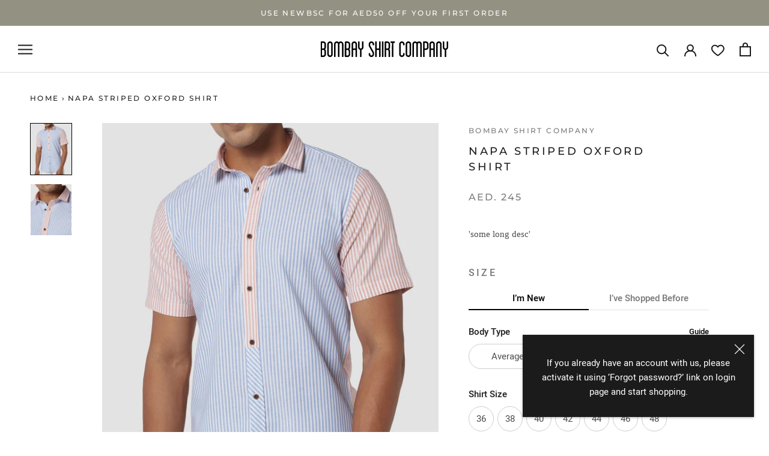

--- FILE ---
content_type: text/html; charset=utf-8
request_url: https://ae.bombayshirts.com/products/napa-striped-oxford-shirt-3
body_size: 41148
content:
<!doctype html>

<html class="no-js" lang="en">
  <head>
    
    
    
  <script src="https://ajax.googleapis.com/ajax/libs/jquery/1.11.3/jquery.min.js"></script>  
<!-- Global site tag (gtag.js) - Google Ads: 695065805 -->
<script async src="https://www.googletagmanager.com/gtag/js?id=AW-695065805"></script>
<script>
  window.dataLayer = window.dataLayer || [];
  function gtag(){dataLayer.push(arguments);}
  gtag('js', new Date());

  gtag('config', 'AW-695065805');
</script>
    
    
    
    
    <!-- Event snippet for Page view -->
    
    
    
    <meta charset="utf-8"> 
    <meta http-equiv="X-UA-Compatible" content="IE=edge,chrome=1">
    <meta name="viewport" content="width=device-width, initial-scale=1.0, height=device-height, minimum-scale=1.0, maximum-scale=1.0">
    <meta name="theme-color" content="">

    
    
      
    
    
    
     <title>
       Napa Striped Oxford Shirt &ndash; Bombay Shirt Company
     </title>
    
    
    <!-- Google Tag Manager -->
    <script>(function(w,d,s,l,i){w[l]=w[l]||[];w[l].push({'gtm.start':
    new Date().getTime(),event:'gtm.js'});var f=d.getElementsByTagName(s)[0],
    j=d.createElement(s),dl=l!='dataLayer'?'&l='+l:'';j.async=true;j.src=
    'https://www.googletagmanager.com/gtm.js?id='+i+dl;f.parentNode.insertBefore(j,f);
    })(window,document,'script','dataLayer','GTM-PW6C6TQ');</script>
    <!-- End Google Tag Manager -->
    
    
<meta name="description" content="&#39;some long desc&#39;">
    
   

    <link rel="canonical" href="https://ae.bombayshirts.com/products/napa-striped-oxford-shirt-3"><link rel="shortcut icon" href="//ae.bombayshirts.com/cdn/shop/files/BSC_Button_white_bg_96x.png?v=1616639480" type="image/png"><meta property="og:type" content="product">
  <meta property="og:title" content="Napa Striped Oxford Shirt"><meta property="og:image" content="http://ae.bombayshirts.com/cdn/shop/products/a21d9f39-66ee-18ef-427b-f1306503652c_2_4884888f-9915-4cc1-af59-76e695120da7.jpg?v=1631018809">
    <meta property="og:image:secure_url" content="https://ae.bombayshirts.com/cdn/shop/products/a21d9f39-66ee-18ef-427b-f1306503652c_2_4884888f-9915-4cc1-af59-76e695120da7.jpg?v=1631018809">
    <meta property="og:image:width" content="1470">
    <meta property="og:image:height" content="1836"><meta property="product:price:amount" content="245.00">
  <meta property="product:price:currency" content="AED"><meta property="og:description" content="&#39;some long desc&#39;"><meta property="og:url" content="https://ae.bombayshirts.com/products/napa-striped-oxford-shirt-3">
<meta property="og:site_name" content="Bombay Shirt Company"><meta name="twitter:card" content="summary"><meta name="twitter:title" content="Napa Striped Oxford Shirt">
  <meta name="twitter:description" content="&#39;some long desc&#39;">
  <meta name="twitter:image" content="https://ae.bombayshirts.com/cdn/shop/products/a21d9f39-66ee-18ef-427b-f1306503652c_2_4884888f-9915-4cc1-af59-76e695120da7_600x600_crop_center.jpg?v=1631018809">
    <style>
  @font-face {
  font-family: Montserrat;
  font-weight: 500;
  font-style: normal;
  font-display: fallback;
  src: url("//ae.bombayshirts.com/cdn/fonts/montserrat/montserrat_n5.07ef3781d9c78c8b93c98419da7ad4fbeebb6635.woff2") format("woff2"),
       url("//ae.bombayshirts.com/cdn/fonts/montserrat/montserrat_n5.adf9b4bd8b0e4f55a0b203cdd84512667e0d5e4d.woff") format("woff");
}

  @font-face {
  font-family: "Nunito Sans";
  font-weight: 400;
  font-style: normal;
  font-display: fallback;
  src: url("//ae.bombayshirts.com/cdn/fonts/nunito_sans/nunitosans_n4.0276fe080df0ca4e6a22d9cb55aed3ed5ba6b1da.woff2") format("woff2"),
       url("//ae.bombayshirts.com/cdn/fonts/nunito_sans/nunitosans_n4.b4964bee2f5e7fd9c3826447e73afe2baad607b7.woff") format("woff");
}


  @font-face {
  font-family: "Nunito Sans";
  font-weight: 700;
  font-style: normal;
  font-display: fallback;
  src: url("//ae.bombayshirts.com/cdn/fonts/nunito_sans/nunitosans_n7.25d963ed46da26098ebeab731e90d8802d989fa5.woff2") format("woff2"),
       url("//ae.bombayshirts.com/cdn/fonts/nunito_sans/nunitosans_n7.d32e3219b3d2ec82285d3027bd673efc61a996c8.woff") format("woff");
}

  @font-face {
  font-family: "Nunito Sans";
  font-weight: 400;
  font-style: italic;
  font-display: fallback;
  src: url("//ae.bombayshirts.com/cdn/fonts/nunito_sans/nunitosans_i4.6e408730afac1484cf297c30b0e67c86d17fc586.woff2") format("woff2"),
       url("//ae.bombayshirts.com/cdn/fonts/nunito_sans/nunitosans_i4.c9b6dcbfa43622b39a5990002775a8381942ae38.woff") format("woff");
}

  @font-face {
  font-family: "Nunito Sans";
  font-weight: 700;
  font-style: italic;
  font-display: fallback;
  src: url("//ae.bombayshirts.com/cdn/fonts/nunito_sans/nunitosans_i7.8c1124729eec046a321e2424b2acf328c2c12139.woff2") format("woff2"),
       url("//ae.bombayshirts.com/cdn/fonts/nunito_sans/nunitosans_i7.af4cda04357273e0996d21184432bcb14651a64d.woff") format("woff");
}


  :root {
    --heading-font-family : Montserrat, sans-serif;
    --heading-font-weight : 500;
    --heading-font-style  : normal;

    --text-font-family : "Nunito Sans", sans-serif;
    --text-font-weight : 400;
    --text-font-style  : normal;

    --base-text-font-size   : 15px;
    --default-text-font-size: 14px;--background          : #ffffff;
    --background-rgb      : 255, 255, 255;
    --light-background    : #ffffff;
    --light-background-rgb: 255, 255, 255;
    --heading-color       : #231f20;
    --text-color          : #1c1b1b;
    --text-color-rgb      : 28, 27, 27;
    --text-color-light    : #000000;
    --text-color-light-rgb: 0, 0, 0;
    --link-color          : #000000;
    --link-color-rgb      : 0, 0, 0;
    --border-color        : #dddddd;
    --border-color-rgb    : 221, 221, 221;

    --button-background    : #231f20;
    --button-background-rgb: 35, 31, 32;
    --button-text-color    : #ffffff;

    --header-background       : #ffffff;
    --header-heading-color    : #1c1b1b;
    --header-light-text-color : #6a6a6a;
    --header-border-color     : #dddddd;

    --footer-background    : #ffffff;
    --footer-text-color    : #6a6a6a;
    --footer-heading-color : #1c1b1b;
    --footer-border-color  : #e9e9e9;

    --navigation-background      : #1c1b1b;
    --navigation-background-rgb  : 28, 27, 27;
    --navigation-text-color      : #ffffff;
    --navigation-text-color-light: rgba(255, 255, 255, 0.5);
    --navigation-border-color    : rgba(255, 255, 255, 0.25);

    --newsletter-popup-background     : #1c1b1b;
    --newsletter-popup-text-color     : #ffffff;
    --newsletter-popup-text-color-rgb : 255, 255, 255;

    --secondary-elements-background       : #1c1b1b;
    --secondary-elements-background-rgb   : 28, 27, 27;
    --secondary-elements-text-color       : #ffffff;
    --secondary-elements-text-color-light : rgba(255, 255, 255, 0.5);
    --secondary-elements-border-color     : rgba(255, 255, 255, 0.25);

    --product-sale-price-color    : #f94c43;
    --product-sale-price-color-rgb: 249, 76, 67;

    /* Products */

    --horizontal-spacing-four-products-per-row: 20px;
        --horizontal-spacing-two-products-per-row : 20px;

    --vertical-spacing-four-products-per-row: 40px;
        --vertical-spacing-two-products-per-row : 50px;

    /* Animation */
    --drawer-transition-timing: cubic-bezier(0.645, 0.045, 0.355, 1);
    --header-base-height: 80px; /* We set a default for browsers that do not support CSS variables */

    /* Cursors */
    --cursor-zoom-in-svg    : url(//ae.bombayshirts.com/cdn/shop/t/12/assets/cursor-zoom-in.svg?v=180746578046921774011637671913);
    --cursor-zoom-in-2x-svg : url(//ae.bombayshirts.com/cdn/shop/t/12/assets/cursor-zoom-in-2x.svg?v=2151367095999573131637671913);
  }
</style>

<script>
  // IE11 does not have support for CSS variables, so we have to polyfill them
  if (!(((window || {}).CSS || {}).supports && window.CSS.supports('(--a: 0)'))) {
    const script = document.createElement('script');
    script.type = 'text/javascript';
    script.src = 'https://cdn.jsdelivr.net/npm/css-vars-ponyfill@2';
    script.onload = function() {
      cssVars({});
    };

    document.getElementsByTagName('head')[0].appendChild(script);
  }
</script>

    <script>window.performance && window.performance.mark && window.performance.mark('shopify.content_for_header.start');</script><meta id="shopify-digital-wallet" name="shopify-digital-wallet" content="/53792112797/digital_wallets/dialog">
<link rel="alternate" type="application/json+oembed" href="https://ae.bombayshirts.com/products/napa-striped-oxford-shirt-3.oembed">
<script async="async" src="/checkouts/internal/preloads.js?locale=en-AE"></script>
<script id="shopify-features" type="application/json">{"accessToken":"6cb7164d967fc126a9d6f0b78a72370a","betas":["rich-media-storefront-analytics"],"domain":"ae.bombayshirts.com","predictiveSearch":true,"shopId":53792112797,"locale":"en"}</script>
<script>var Shopify = Shopify || {};
Shopify.shop = "bombayshirts-dubai-prod.myshopify.com";
Shopify.locale = "en";
Shopify.currency = {"active":"AED","rate":"1.0"};
Shopify.country = "AE";
Shopify.theme = {"name":"LIVE-BKP-23NOV2021(OrderAPI)","id":127635161245,"schema_name":"Prestige","schema_version":"4.11.0","theme_store_id":null,"role":"main"};
Shopify.theme.handle = "null";
Shopify.theme.style = {"id":null,"handle":null};
Shopify.cdnHost = "ae.bombayshirts.com/cdn";
Shopify.routes = Shopify.routes || {};
Shopify.routes.root = "/";</script>
<script type="module">!function(o){(o.Shopify=o.Shopify||{}).modules=!0}(window);</script>
<script>!function(o){function n(){var o=[];function n(){o.push(Array.prototype.slice.apply(arguments))}return n.q=o,n}var t=o.Shopify=o.Shopify||{};t.loadFeatures=n(),t.autoloadFeatures=n()}(window);</script>
<script id="shop-js-analytics" type="application/json">{"pageType":"product"}</script>
<script defer="defer" async type="module" src="//ae.bombayshirts.com/cdn/shopifycloud/shop-js/modules/v2/client.init-shop-cart-sync_D0dqhulL.en.esm.js"></script>
<script defer="defer" async type="module" src="//ae.bombayshirts.com/cdn/shopifycloud/shop-js/modules/v2/chunk.common_CpVO7qML.esm.js"></script>
<script type="module">
  await import("//ae.bombayshirts.com/cdn/shopifycloud/shop-js/modules/v2/client.init-shop-cart-sync_D0dqhulL.en.esm.js");
await import("//ae.bombayshirts.com/cdn/shopifycloud/shop-js/modules/v2/chunk.common_CpVO7qML.esm.js");

  window.Shopify.SignInWithShop?.initShopCartSync?.({"fedCMEnabled":true,"windoidEnabled":true});

</script>
<script id="__st">var __st={"a":53792112797,"offset":14400,"reqid":"b903d956-5440-4f65-b137-8f0d40ab944d-1765177388","pageurl":"ae.bombayshirts.com\/products\/napa-striped-oxford-shirt-3","u":"340f6218bd68","p":"product","rtyp":"product","rid":6981081399453};</script>
<script>window.ShopifyPaypalV4VisibilityTracking = true;</script>
<script id="captcha-bootstrap">!function(){'use strict';const t='contact',e='account',n='new_comment',o=[[t,t],['blogs',n],['comments',n],[t,'customer']],c=[[e,'customer_login'],[e,'guest_login'],[e,'recover_customer_password'],[e,'create_customer']],r=t=>t.map((([t,e])=>`form[action*='/${t}']:not([data-nocaptcha='true']) input[name='form_type'][value='${e}']`)).join(','),a=t=>()=>t?[...document.querySelectorAll(t)].map((t=>t.form)):[];function s(){const t=[...o],e=r(t);return a(e)}const i='password',u='form_key',d=['recaptcha-v3-token','g-recaptcha-response','h-captcha-response',i],f=()=>{try{return window.sessionStorage}catch{return}},m='__shopify_v',_=t=>t.elements[u];function p(t,e,n=!1){try{const o=window.sessionStorage,c=JSON.parse(o.getItem(e)),{data:r}=function(t){const{data:e,action:n}=t;return t[m]||n?{data:e,action:n}:{data:t,action:n}}(c);for(const[e,n]of Object.entries(r))t.elements[e]&&(t.elements[e].value=n);n&&o.removeItem(e)}catch(o){console.error('form repopulation failed',{error:o})}}const l='form_type',E='cptcha';function T(t){t.dataset[E]=!0}const w=window,h=w.document,L='Shopify',v='ce_forms',y='captcha';let A=!1;((t,e)=>{const n=(g='f06e6c50-85a8-45c8-87d0-21a2b65856fe',I='https://cdn.shopify.com/shopifycloud/storefront-forms-hcaptcha/ce_storefront_forms_captcha_hcaptcha.v1.5.2.iife.js',D={infoText:'Protected by hCaptcha',privacyText:'Privacy',termsText:'Terms'},(t,e,n)=>{const o=w[L][v],c=o.bindForm;if(c)return c(t,g,e,D).then(n);var r;o.q.push([[t,g,e,D],n]),r=I,A||(h.body.append(Object.assign(h.createElement('script'),{id:'captcha-provider',async:!0,src:r})),A=!0)});var g,I,D;w[L]=w[L]||{},w[L][v]=w[L][v]||{},w[L][v].q=[],w[L][y]=w[L][y]||{},w[L][y].protect=function(t,e){n(t,void 0,e),T(t)},Object.freeze(w[L][y]),function(t,e,n,w,h,L){const[v,y,A,g]=function(t,e,n){const i=e?o:[],u=t?c:[],d=[...i,...u],f=r(d),m=r(i),_=r(d.filter((([t,e])=>n.includes(e))));return[a(f),a(m),a(_),s()]}(w,h,L),I=t=>{const e=t.target;return e instanceof HTMLFormElement?e:e&&e.form},D=t=>v().includes(t);t.addEventListener('submit',(t=>{const e=I(t);if(!e)return;const n=D(e)&&!e.dataset.hcaptchaBound&&!e.dataset.recaptchaBound,o=_(e),c=g().includes(e)&&(!o||!o.value);(n||c)&&t.preventDefault(),c&&!n&&(function(t){try{if(!f())return;!function(t){const e=f();if(!e)return;const n=_(t);if(!n)return;const o=n.value;o&&e.removeItem(o)}(t);const e=Array.from(Array(32),(()=>Math.random().toString(36)[2])).join('');!function(t,e){_(t)||t.append(Object.assign(document.createElement('input'),{type:'hidden',name:u})),t.elements[u].value=e}(t,e),function(t,e){const n=f();if(!n)return;const o=[...t.querySelectorAll(`input[type='${i}']`)].map((({name:t})=>t)),c=[...d,...o],r={};for(const[a,s]of new FormData(t).entries())c.includes(a)||(r[a]=s);n.setItem(e,JSON.stringify({[m]:1,action:t.action,data:r}))}(t,e)}catch(e){console.error('failed to persist form',e)}}(e),e.submit())}));const S=(t,e)=>{t&&!t.dataset[E]&&(n(t,e.some((e=>e===t))),T(t))};for(const o of['focusin','change'])t.addEventListener(o,(t=>{const e=I(t);D(e)&&S(e,y())}));const B=e.get('form_key'),M=e.get(l),P=B&&M;t.addEventListener('DOMContentLoaded',(()=>{const t=y();if(P)for(const e of t)e.elements[l].value===M&&p(e,B);[...new Set([...A(),...v().filter((t=>'true'===t.dataset.shopifyCaptcha))])].forEach((e=>S(e,t)))}))}(h,new URLSearchParams(w.location.search),n,t,e,['guest_login'])})(!0,!0)}();</script>
<script integrity="sha256-52AcMU7V7pcBOXWImdc/TAGTFKeNjmkeM1Pvks/DTgc=" data-source-attribution="shopify.loadfeatures" defer="defer" src="//ae.bombayshirts.com/cdn/shopifycloud/storefront/assets/storefront/load_feature-81c60534.js" crossorigin="anonymous"></script>
<script data-source-attribution="shopify.dynamic_checkout.dynamic.init">var Shopify=Shopify||{};Shopify.PaymentButton=Shopify.PaymentButton||{isStorefrontPortableWallets:!0,init:function(){window.Shopify.PaymentButton.init=function(){};var t=document.createElement("script");t.src="https://ae.bombayshirts.com/cdn/shopifycloud/portable-wallets/latest/portable-wallets.en.js",t.type="module",document.head.appendChild(t)}};
</script>
<script data-source-attribution="shopify.dynamic_checkout.buyer_consent">
  function portableWalletsHideBuyerConsent(e){var t=document.getElementById("shopify-buyer-consent"),n=document.getElementById("shopify-subscription-policy-button");t&&n&&(t.classList.add("hidden"),t.setAttribute("aria-hidden","true"),n.removeEventListener("click",e))}function portableWalletsShowBuyerConsent(e){var t=document.getElementById("shopify-buyer-consent"),n=document.getElementById("shopify-subscription-policy-button");t&&n&&(t.classList.remove("hidden"),t.removeAttribute("aria-hidden"),n.addEventListener("click",e))}window.Shopify?.PaymentButton&&(window.Shopify.PaymentButton.hideBuyerConsent=portableWalletsHideBuyerConsent,window.Shopify.PaymentButton.showBuyerConsent=portableWalletsShowBuyerConsent);
</script>
<script data-source-attribution="shopify.dynamic_checkout.cart.bootstrap">document.addEventListener("DOMContentLoaded",(function(){function t(){return document.querySelector("shopify-accelerated-checkout-cart, shopify-accelerated-checkout")}if(t())Shopify.PaymentButton.init();else{new MutationObserver((function(e,n){t()&&(Shopify.PaymentButton.init(),n.disconnect())})).observe(document.body,{childList:!0,subtree:!0})}}));
</script>

<script>window.performance && window.performance.mark && window.performance.mark('shopify.content_for_header.end');</script>

    <link rel="stylesheet" href="//ae.bombayshirts.com/cdn/shop/t/12/assets/theme.css?v=102198105933658330521637671901">
    <link rel="stylesheet" href="//ae.bombayshirts.com/cdn/shop/t/12/assets/dynamic.css?v=69386428706190581561637671913">

    <script>// This allows to expose several variables to the global scope, to be used in scripts
      window.theme = {
        pageType: "product",
        moneyFormat: "AED. {{amount}}",
        moneyWithCurrencyFormat: "AED. {{amount}}",
        productImageSize: "natural",
        searchMode: "product,article",
        showPageTransition: false,
        showElementStaggering: false,
        showImageZooming: true
      };

      window.routes = {
        rootUrl: "\/",
        rootUrlWithoutSlash: '',
        cartUrl: "\/cart",
        cartAddUrl: "\/cart\/add",
        cartChangeUrl: "\/cart\/change",
        searchUrl: "\/search",
        productRecommendationsUrl: "\/recommendations\/products"
      };

      window.languages = {
        cartAddNote: "Add Order Note",
        cartEditNote: "Edit Order Note",
        productImageLoadingError: "This image could not be loaded. Please try to reload the page.",
        productFormAddToCart: "Add to bag",
        productFormUnavailable: "Unavailable",
        productFormSoldOut: "Sold Out",
        shippingEstimatorOneResult: "1 option available:",
        shippingEstimatorMoreResults: "{{count}} options available:",
        shippingEstimatorNoResults: "No shipping could be found"
      };

      window.lazySizesConfig = {
        loadHidden: false,
        hFac: 0.5,
        expFactor: 2,
        ricTimeout: 150,
        lazyClass: 'Image--lazyLoad',
        loadingClass: 'Image--lazyLoading',
        loadedClass: 'Image--lazyLoaded'
      };

      document.documentElement.className = document.documentElement.className.replace('no-js', 'js');
      document.documentElement.style.setProperty('--window-height', window.innerHeight + 'px');

      // We do a quick detection of some features (we could use Modernizr but for so little...)
      (function() {
        document.documentElement.className += ((window.CSS && window.CSS.supports('(position: sticky) or (position: -webkit-sticky)')) ? ' supports-sticky' : ' no-supports-sticky');
        document.documentElement.className += (window.matchMedia('(-moz-touch-enabled: 1), (hover: none)')).matches ? ' no-supports-hover' : ' supports-hover';
      }());
    </script> 

    <script src="https://polyfill-fastly.net/v3/polyfill.min.js?unknown=polyfill&features=fetch,Element.prototype.closest,Element.prototype.remove,Element.prototype.classList,Array.prototype.includes,Array.prototype.fill,Object.assign,CustomEvent,IntersectionObserver,IntersectionObserverEntry,URL" defer></script>

    <link href="//ae.bombayshirts.com/cdn/shop/t/12/assets/toastr.scss?v=170691151799799889861637671904" rel="stylesheet">
    
    <script>
      (function () {
        window.onpageshow = function() {
          if (window.theme.showPageTransition) {
            var pageTransition = document.querySelector('.PageTransition');

            if (pageTransition) {
              pageTransition.style.visibility = 'visible';
              pageTransition.style.opacity = '0';
            }
          }

          // When the page is loaded from the cache, we have to reload the cart content
          document.documentElement.dispatchEvent(new CustomEvent('cart:refresh', {
            bubbles: true
          }));
        };
      })();
    </script>

    
  <script type="application/ld+json">
  {
    "@context": "http://schema.org",
    "@type": "Product",
    "offers": [{
          "@type": "Offer",
          "name": "Default Title",
          "availability":"https://schema.org/OutOfStock",
          "price": 245.0,
          "priceCurrency": "AED",
          "priceValidUntil": "2025-12-18","sku": "BOMSH01RM00080","url": "/products/napa-striped-oxford-shirt-3?variant=40911923151005"
        }
],
    "brand": {
      "name": "Bombay Shirt Company"
    },
    "name": "Napa Striped Oxford Shirt",
    "description": "'some long desc'",
    "category": "Shirt",
    "url": "/products/napa-striped-oxford-shirt-3",
    "sku": "BOMSH01RM00080",
    "image": {
      "@type": "ImageObject",
      "url": "https://ae.bombayshirts.com/cdn/shop/products/a21d9f39-66ee-18ef-427b-f1306503652c_2_4884888f-9915-4cc1-af59-76e695120da7_1024x.jpg?v=1631018809",
      "image": "https://ae.bombayshirts.com/cdn/shop/products/a21d9f39-66ee-18ef-427b-f1306503652c_2_4884888f-9915-4cc1-af59-76e695120da7_1024x.jpg?v=1631018809",
      "name": "Napa Striped Oxford Shirt",
      "width": "1024",
      "height": "1024"
    }
  }
  </script>



  <script type="application/ld+json">
  {
    "@context": "http://schema.org",
    "@type": "BreadcrumbList",
  "itemListElement": [{
      "@type": "ListItem",
      "position": 1,
      "name": "Translation missing: en.general.breadcrumb.home",
      "item": "https://ae.bombayshirts.com"
    },{
          "@type": "ListItem",
          "position": 2,
          "name": "Napa Striped Oxford Shirt",
          "item": "https://ae.bombayshirts.com/products/napa-striped-oxford-shirt-3"
        }]
  }
  </script>

  
<!--begin-boost-pfs-filter-css-->
  <link rel="preload stylesheet" href="//ae.bombayshirts.com/cdn/shop/t/12/assets/boost-pfs-instant-search.css?v=169989433812219567861637671913" as="style"><link href="//ae.bombayshirts.com/cdn/shop/t/12/assets/boost-pfs-custom.css?v=117110237701707647071637671913" rel="stylesheet" type="text/css" media="all" />
<style data-id="boost-pfs-style" type="text/css">
    .boost-pfs-filter-option-title-text {}

   .boost-pfs-filter-tree-v .boost-pfs-filter-option-title-text:before {}
    .boost-pfs-filter-tree-v .boost-pfs-filter-option.boost-pfs-filter-option-collapsed .boost-pfs-filter-option-title-text:before {}
    .boost-pfs-filter-tree-h .boost-pfs-filter-option-title-heading:before {
      border-right-color: ;
      border-bottom-color: ;
    }

    .boost-pfs-filter-option-content .boost-pfs-filter-option-item-list .boost-pfs-filter-option-item button,
    .boost-pfs-filter-option-content .boost-pfs-filter-option-item-list .boost-pfs-filter-option-item .boost-pfs-filter-button,
    .boost-pfs-filter-option-range-amount input,
    .boost-pfs-filter-tree-v .boost-pfs-filter-refine-by .boost-pfs-filter-refine-by-items .refine-by-item,
    .boost-pfs-filter-refine-by-wrapper-v .boost-pfs-filter-refine-by .boost-pfs-filter-refine-by-items .refine-by-item,
    .boost-pfs-filter-refine-by .boost-pfs-filter-option-title,
    .boost-pfs-filter-refine-by .boost-pfs-filter-refine-by-items .refine-by-item>a,
    .boost-pfs-filter-refine-by>span,
    .boost-pfs-filter-clear,
    .boost-pfs-filter-clear-all{}

    .boost-pfs-filter-option-multi-level-collections .boost-pfs-filter-option-multi-level-list .boost-pfs-filter-option-item .boost-pfs-filter-button-arrow .boost-pfs-arrow:before,
    .boost-pfs-filter-option-multi-level-tag .boost-pfs-filter-option-multi-level-list .boost-pfs-filter-option-item .boost-pfs-filter-button-arrow .boost-pfs-arrow:before {}

    .boost-pfs-filter-refine-by .boost-pfs-filter-refine-by-items .refine-by-item .boost-pfs-filter-clear:before,
    .boost-pfs-filter-refine-by .boost-pfs-filter-refine-by-items .refine-by-item .boost-pfs-filter-clear:after {
      background: ;
    }

    .boost-pfs-filter-tree-mobile-button button,
    .boost-pfs-filter-top-sorting-mobile button {}
    .boost-pfs-filter-top-sorting-mobile button>span:after {}
  </style>
<!--end-boost-pfs-filter-css-->


<link href="https://monorail-edge.shopifysvc.com" rel="dns-prefetch">
<script>(function(){if ("sendBeacon" in navigator && "performance" in window) {try {var session_token_from_headers = performance.getEntriesByType('navigation')[0].serverTiming.find(x => x.name == '_s').description;} catch {var session_token_from_headers = undefined;}var session_cookie_matches = document.cookie.match(/_shopify_s=([^;]*)/);var session_token_from_cookie = session_cookie_matches && session_cookie_matches.length === 2 ? session_cookie_matches[1] : "";var session_token = session_token_from_headers || session_token_from_cookie || "";function handle_abandonment_event(e) {var entries = performance.getEntries().filter(function(entry) {return /monorail-edge.shopifysvc.com/.test(entry.name);});if (!window.abandonment_tracked && entries.length === 0) {window.abandonment_tracked = true;var currentMs = Date.now();var navigation_start = performance.timing.navigationStart;var payload = {shop_id: 53792112797,url: window.location.href,navigation_start,duration: currentMs - navigation_start,session_token,page_type: "product"};window.navigator.sendBeacon("https://monorail-edge.shopifysvc.com/v1/produce", JSON.stringify({schema_id: "online_store_buyer_site_abandonment/1.1",payload: payload,metadata: {event_created_at_ms: currentMs,event_sent_at_ms: currentMs}}));}}window.addEventListener('pagehide', handle_abandonment_event);}}());</script>
<script id="web-pixels-manager-setup">(function e(e,d,r,n,o){if(void 0===o&&(o={}),!Boolean(null===(a=null===(i=window.Shopify)||void 0===i?void 0:i.analytics)||void 0===a?void 0:a.replayQueue)){var i,a;window.Shopify=window.Shopify||{};var t=window.Shopify;t.analytics=t.analytics||{};var s=t.analytics;s.replayQueue=[],s.publish=function(e,d,r){return s.replayQueue.push([e,d,r]),!0};try{self.performance.mark("wpm:start")}catch(e){}var l=function(){var e={modern:/Edge?\/(1{2}[4-9]|1[2-9]\d|[2-9]\d{2}|\d{4,})\.\d+(\.\d+|)|Firefox\/(1{2}[4-9]|1[2-9]\d|[2-9]\d{2}|\d{4,})\.\d+(\.\d+|)|Chrom(ium|e)\/(9{2}|\d{3,})\.\d+(\.\d+|)|(Maci|X1{2}).+ Version\/(15\.\d+|(1[6-9]|[2-9]\d|\d{3,})\.\d+)([,.]\d+|)( \(\w+\)|)( Mobile\/\w+|) Safari\/|Chrome.+OPR\/(9{2}|\d{3,})\.\d+\.\d+|(CPU[ +]OS|iPhone[ +]OS|CPU[ +]iPhone|CPU IPhone OS|CPU iPad OS)[ +]+(15[._]\d+|(1[6-9]|[2-9]\d|\d{3,})[._]\d+)([._]\d+|)|Android:?[ /-](13[3-9]|1[4-9]\d|[2-9]\d{2}|\d{4,})(\.\d+|)(\.\d+|)|Android.+Firefox\/(13[5-9]|1[4-9]\d|[2-9]\d{2}|\d{4,})\.\d+(\.\d+|)|Android.+Chrom(ium|e)\/(13[3-9]|1[4-9]\d|[2-9]\d{2}|\d{4,})\.\d+(\.\d+|)|SamsungBrowser\/([2-9]\d|\d{3,})\.\d+/,legacy:/Edge?\/(1[6-9]|[2-9]\d|\d{3,})\.\d+(\.\d+|)|Firefox\/(5[4-9]|[6-9]\d|\d{3,})\.\d+(\.\d+|)|Chrom(ium|e)\/(5[1-9]|[6-9]\d|\d{3,})\.\d+(\.\d+|)([\d.]+$|.*Safari\/(?![\d.]+ Edge\/[\d.]+$))|(Maci|X1{2}).+ Version\/(10\.\d+|(1[1-9]|[2-9]\d|\d{3,})\.\d+)([,.]\d+|)( \(\w+\)|)( Mobile\/\w+|) Safari\/|Chrome.+OPR\/(3[89]|[4-9]\d|\d{3,})\.\d+\.\d+|(CPU[ +]OS|iPhone[ +]OS|CPU[ +]iPhone|CPU IPhone OS|CPU iPad OS)[ +]+(10[._]\d+|(1[1-9]|[2-9]\d|\d{3,})[._]\d+)([._]\d+|)|Android:?[ /-](13[3-9]|1[4-9]\d|[2-9]\d{2}|\d{4,})(\.\d+|)(\.\d+|)|Mobile Safari.+OPR\/([89]\d|\d{3,})\.\d+\.\d+|Android.+Firefox\/(13[5-9]|1[4-9]\d|[2-9]\d{2}|\d{4,})\.\d+(\.\d+|)|Android.+Chrom(ium|e)\/(13[3-9]|1[4-9]\d|[2-9]\d{2}|\d{4,})\.\d+(\.\d+|)|Android.+(UC? ?Browser|UCWEB|U3)[ /]?(15\.([5-9]|\d{2,})|(1[6-9]|[2-9]\d|\d{3,})\.\d+)\.\d+|SamsungBrowser\/(5\.\d+|([6-9]|\d{2,})\.\d+)|Android.+MQ{2}Browser\/(14(\.(9|\d{2,})|)|(1[5-9]|[2-9]\d|\d{3,})(\.\d+|))(\.\d+|)|K[Aa][Ii]OS\/(3\.\d+|([4-9]|\d{2,})\.\d+)(\.\d+|)/},d=e.modern,r=e.legacy,n=navigator.userAgent;return n.match(d)?"modern":n.match(r)?"legacy":"unknown"}(),u="modern"===l?"modern":"legacy",c=(null!=n?n:{modern:"",legacy:""})[u],f=function(e){return[e.baseUrl,"/wpm","/b",e.hashVersion,"modern"===e.buildTarget?"m":"l",".js"].join("")}({baseUrl:d,hashVersion:r,buildTarget:u}),m=function(e){var d=e.version,r=e.bundleTarget,n=e.surface,o=e.pageUrl,i=e.monorailEndpoint;return{emit:function(e){var a=e.status,t=e.errorMsg,s=(new Date).getTime(),l=JSON.stringify({metadata:{event_sent_at_ms:s},events:[{schema_id:"web_pixels_manager_load/3.1",payload:{version:d,bundle_target:r,page_url:o,status:a,surface:n,error_msg:t},metadata:{event_created_at_ms:s}}]});if(!i)return console&&console.warn&&console.warn("[Web Pixels Manager] No Monorail endpoint provided, skipping logging."),!1;try{return self.navigator.sendBeacon.bind(self.navigator)(i,l)}catch(e){}var u=new XMLHttpRequest;try{return u.open("POST",i,!0),u.setRequestHeader("Content-Type","text/plain"),u.send(l),!0}catch(e){return console&&console.warn&&console.warn("[Web Pixels Manager] Got an unhandled error while logging to Monorail."),!1}}}}({version:r,bundleTarget:l,surface:e.surface,pageUrl:self.location.href,monorailEndpoint:e.monorailEndpoint});try{o.browserTarget=l,function(e){var d=e.src,r=e.async,n=void 0===r||r,o=e.onload,i=e.onerror,a=e.sri,t=e.scriptDataAttributes,s=void 0===t?{}:t,l=document.createElement("script"),u=document.querySelector("head"),c=document.querySelector("body");if(l.async=n,l.src=d,a&&(l.integrity=a,l.crossOrigin="anonymous"),s)for(var f in s)if(Object.prototype.hasOwnProperty.call(s,f))try{l.dataset[f]=s[f]}catch(e){}if(o&&l.addEventListener("load",o),i&&l.addEventListener("error",i),u)u.appendChild(l);else{if(!c)throw new Error("Did not find a head or body element to append the script");c.appendChild(l)}}({src:f,async:!0,onload:function(){if(!function(){var e,d;return Boolean(null===(d=null===(e=window.Shopify)||void 0===e?void 0:e.analytics)||void 0===d?void 0:d.initialized)}()){var d=window.webPixelsManager.init(e)||void 0;if(d){var r=window.Shopify.analytics;r.replayQueue.forEach((function(e){var r=e[0],n=e[1],o=e[2];d.publishCustomEvent(r,n,o)})),r.replayQueue=[],r.publish=d.publishCustomEvent,r.visitor=d.visitor,r.initialized=!0}}},onerror:function(){return m.emit({status:"failed",errorMsg:"".concat(f," has failed to load")})},sri:function(e){var d=/^sha384-[A-Za-z0-9+/=]+$/;return"string"==typeof e&&d.test(e)}(c)?c:"",scriptDataAttributes:o}),m.emit({status:"loading"})}catch(e){m.emit({status:"failed",errorMsg:(null==e?void 0:e.message)||"Unknown error"})}}})({shopId: 53792112797,storefrontBaseUrl: "https://ae.bombayshirts.com",extensionsBaseUrl: "https://extensions.shopifycdn.com/cdn/shopifycloud/web-pixels-manager",monorailEndpoint: "https://monorail-edge.shopifysvc.com/unstable/produce_batch",surface: "storefront-renderer",enabledBetaFlags: ["2dca8a86"],webPixelsConfigList: [{"id":"shopify-app-pixel","configuration":"{}","eventPayloadVersion":"v1","runtimeContext":"STRICT","scriptVersion":"0450","apiClientId":"shopify-pixel","type":"APP","privacyPurposes":["ANALYTICS","MARKETING"]},{"id":"shopify-custom-pixel","eventPayloadVersion":"v1","runtimeContext":"LAX","scriptVersion":"0450","apiClientId":"shopify-pixel","type":"CUSTOM","privacyPurposes":["ANALYTICS","MARKETING"]}],isMerchantRequest: false,initData: {"shop":{"name":"Bombay Shirt Company","paymentSettings":{"currencyCode":"AED"},"myshopifyDomain":"bombayshirts-dubai-prod.myshopify.com","countryCode":"AE","storefrontUrl":"https:\/\/ae.bombayshirts.com"},"customer":null,"cart":null,"checkout":null,"productVariants":[{"price":{"amount":245.0,"currencyCode":"AED"},"product":{"title":"Napa Striped Oxford Shirt","vendor":"Bombay Shirt Company","id":"6981081399453","untranslatedTitle":"Napa Striped Oxford Shirt","url":"\/products\/napa-striped-oxford-shirt-3","type":"Shirt"},"id":"40911923151005","image":{"src":"\/\/ae.bombayshirts.com\/cdn\/shop\/products\/a21d9f39-66ee-18ef-427b-f1306503652c_2_4884888f-9915-4cc1-af59-76e695120da7.jpg?v=1631018809"},"sku":"BOMSH01RM00080","title":"Default Title","untranslatedTitle":"Default Title"}],"purchasingCompany":null},},"https://ae.bombayshirts.com/cdn","ae1676cfwd2530674p4253c800m34e853cb",{"modern":"","legacy":""},{"shopId":"53792112797","storefrontBaseUrl":"https:\/\/ae.bombayshirts.com","extensionBaseUrl":"https:\/\/extensions.shopifycdn.com\/cdn\/shopifycloud\/web-pixels-manager","surface":"storefront-renderer","enabledBetaFlags":"[\"2dca8a86\"]","isMerchantRequest":"false","hashVersion":"ae1676cfwd2530674p4253c800m34e853cb","publish":"custom","events":"[[\"page_viewed\",{}],[\"product_viewed\",{\"productVariant\":{\"price\":{\"amount\":245.0,\"currencyCode\":\"AED\"},\"product\":{\"title\":\"Napa Striped Oxford Shirt\",\"vendor\":\"Bombay Shirt Company\",\"id\":\"6981081399453\",\"untranslatedTitle\":\"Napa Striped Oxford Shirt\",\"url\":\"\/products\/napa-striped-oxford-shirt-3\",\"type\":\"Shirt\"},\"id\":\"40911923151005\",\"image\":{\"src\":\"\/\/ae.bombayshirts.com\/cdn\/shop\/products\/a21d9f39-66ee-18ef-427b-f1306503652c_2_4884888f-9915-4cc1-af59-76e695120da7.jpg?v=1631018809\"},\"sku\":\"BOMSH01RM00080\",\"title\":\"Default Title\",\"untranslatedTitle\":\"Default Title\"}}]]"});</script><script>
  window.ShopifyAnalytics = window.ShopifyAnalytics || {};
  window.ShopifyAnalytics.meta = window.ShopifyAnalytics.meta || {};
  window.ShopifyAnalytics.meta.currency = 'AED';
  var meta = {"product":{"id":6981081399453,"gid":"gid:\/\/shopify\/Product\/6981081399453","vendor":"Bombay Shirt Company","type":"Shirt","variants":[{"id":40911923151005,"price":24500,"name":"Napa Striped Oxford Shirt","public_title":null,"sku":"BOMSH01RM00080"}],"remote":false},"page":{"pageType":"product","resourceType":"product","resourceId":6981081399453}};
  for (var attr in meta) {
    window.ShopifyAnalytics.meta[attr] = meta[attr];
  }
</script>
<script class="analytics">
  (function () {
    var customDocumentWrite = function(content) {
      var jquery = null;

      if (window.jQuery) {
        jquery = window.jQuery;
      } else if (window.Checkout && window.Checkout.$) {
        jquery = window.Checkout.$;
      }

      if (jquery) {
        jquery('body').append(content);
      }
    };

    var hasLoggedConversion = function(token) {
      if (token) {
        return document.cookie.indexOf('loggedConversion=' + token) !== -1;
      }
      return false;
    }

    var setCookieIfConversion = function(token) {
      if (token) {
        var twoMonthsFromNow = new Date(Date.now());
        twoMonthsFromNow.setMonth(twoMonthsFromNow.getMonth() + 2);

        document.cookie = 'loggedConversion=' + token + '; expires=' + twoMonthsFromNow;
      }
    }

    var trekkie = window.ShopifyAnalytics.lib = window.trekkie = window.trekkie || [];
    if (trekkie.integrations) {
      return;
    }
    trekkie.methods = [
      'identify',
      'page',
      'ready',
      'track',
      'trackForm',
      'trackLink'
    ];
    trekkie.factory = function(method) {
      return function() {
        var args = Array.prototype.slice.call(arguments);
        args.unshift(method);
        trekkie.push(args);
        return trekkie;
      };
    };
    for (var i = 0; i < trekkie.methods.length; i++) {
      var key = trekkie.methods[i];
      trekkie[key] = trekkie.factory(key);
    }
    trekkie.load = function(config) {
      trekkie.config = config || {};
      trekkie.config.initialDocumentCookie = document.cookie;
      var first = document.getElementsByTagName('script')[0];
      var script = document.createElement('script');
      script.type = 'text/javascript';
      script.onerror = function(e) {
        var scriptFallback = document.createElement('script');
        scriptFallback.type = 'text/javascript';
        scriptFallback.onerror = function(error) {
                var Monorail = {
      produce: function produce(monorailDomain, schemaId, payload) {
        var currentMs = new Date().getTime();
        var event = {
          schema_id: schemaId,
          payload: payload,
          metadata: {
            event_created_at_ms: currentMs,
            event_sent_at_ms: currentMs
          }
        };
        return Monorail.sendRequest("https://" + monorailDomain + "/v1/produce", JSON.stringify(event));
      },
      sendRequest: function sendRequest(endpointUrl, payload) {
        // Try the sendBeacon API
        if (window && window.navigator && typeof window.navigator.sendBeacon === 'function' && typeof window.Blob === 'function' && !Monorail.isIos12()) {
          var blobData = new window.Blob([payload], {
            type: 'text/plain'
          });

          if (window.navigator.sendBeacon(endpointUrl, blobData)) {
            return true;
          } // sendBeacon was not successful

        } // XHR beacon

        var xhr = new XMLHttpRequest();

        try {
          xhr.open('POST', endpointUrl);
          xhr.setRequestHeader('Content-Type', 'text/plain');
          xhr.send(payload);
        } catch (e) {
          console.log(e);
        }

        return false;
      },
      isIos12: function isIos12() {
        return window.navigator.userAgent.lastIndexOf('iPhone; CPU iPhone OS 12_') !== -1 || window.navigator.userAgent.lastIndexOf('iPad; CPU OS 12_') !== -1;
      }
    };
    Monorail.produce('monorail-edge.shopifysvc.com',
      'trekkie_storefront_load_errors/1.1',
      {shop_id: 53792112797,
      theme_id: 127635161245,
      app_name: "storefront",
      context_url: window.location.href,
      source_url: "//ae.bombayshirts.com/cdn/s/trekkie.storefront.94e7babdf2ec3663c2b14be7d5a3b25b9303ebb0.min.js"});

        };
        scriptFallback.async = true;
        scriptFallback.src = '//ae.bombayshirts.com/cdn/s/trekkie.storefront.94e7babdf2ec3663c2b14be7d5a3b25b9303ebb0.min.js';
        first.parentNode.insertBefore(scriptFallback, first);
      };
      script.async = true;
      script.src = '//ae.bombayshirts.com/cdn/s/trekkie.storefront.94e7babdf2ec3663c2b14be7d5a3b25b9303ebb0.min.js';
      first.parentNode.insertBefore(script, first);
    };
    trekkie.load(
      {"Trekkie":{"appName":"storefront","development":false,"defaultAttributes":{"shopId":53792112797,"isMerchantRequest":null,"themeId":127635161245,"themeCityHash":"11889361514448654931","contentLanguage":"en","currency":"AED"},"isServerSideCookieWritingEnabled":true,"monorailRegion":"shop_domain","enabledBetaFlags":["f0df213a"]},"Session Attribution":{},"S2S":{"facebookCapiEnabled":false,"source":"trekkie-storefront-renderer","apiClientId":580111}}
    );

    var loaded = false;
    trekkie.ready(function() {
      if (loaded) return;
      loaded = true;

      window.ShopifyAnalytics.lib = window.trekkie;

      var originalDocumentWrite = document.write;
      document.write = customDocumentWrite;
      try { window.ShopifyAnalytics.merchantGoogleAnalytics.call(this); } catch(error) {};
      document.write = originalDocumentWrite;

      window.ShopifyAnalytics.lib.page(null,{"pageType":"product","resourceType":"product","resourceId":6981081399453,"shopifyEmitted":true});

      var match = window.location.pathname.match(/checkouts\/(.+)\/(thank_you|post_purchase)/)
      var token = match? match[1]: undefined;
      if (!hasLoggedConversion(token)) {
        setCookieIfConversion(token);
        window.ShopifyAnalytics.lib.track("Viewed Product",{"currency":"AED","variantId":40911923151005,"productId":6981081399453,"productGid":"gid:\/\/shopify\/Product\/6981081399453","name":"Napa Striped Oxford Shirt","price":"245.00","sku":"BOMSH01RM00080","brand":"Bombay Shirt Company","variant":null,"category":"Shirt","nonInteraction":true,"remote":false},undefined,undefined,{"shopifyEmitted":true});
      window.ShopifyAnalytics.lib.track("monorail:\/\/trekkie_storefront_viewed_product\/1.1",{"currency":"AED","variantId":40911923151005,"productId":6981081399453,"productGid":"gid:\/\/shopify\/Product\/6981081399453","name":"Napa Striped Oxford Shirt","price":"245.00","sku":"BOMSH01RM00080","brand":"Bombay Shirt Company","variant":null,"category":"Shirt","nonInteraction":true,"remote":false,"referer":"https:\/\/ae.bombayshirts.com\/products\/napa-striped-oxford-shirt-3"});
      }
    });


        var eventsListenerScript = document.createElement('script');
        eventsListenerScript.async = true;
        eventsListenerScript.src = "//ae.bombayshirts.com/cdn/shopifycloud/storefront/assets/shop_events_listener-3da45d37.js";
        document.getElementsByTagName('head')[0].appendChild(eventsListenerScript);

})();</script>
<script
  defer
  src="https://ae.bombayshirts.com/cdn/shopifycloud/perf-kit/shopify-perf-kit-2.1.2.min.js"
  data-application="storefront-renderer"
  data-shop-id="53792112797"
  data-render-region="gcp-us-central1"
  data-page-type="product"
  data-theme-instance-id="127635161245"
  data-theme-name="Prestige"
  data-theme-version="4.11.0"
  data-monorail-region="shop_domain"
  data-resource-timing-sampling-rate="10"
  data-shs="true"
  data-shs-beacon="true"
  data-shs-export-with-fetch="true"
  data-shs-logs-sample-rate="1"
></script>
</head><body class="prestige--v4 features--heading-small features--heading-uppercase features--show-button-transition features--show-image-zooming  template-product notlogged"
        data-customer="" 
        data-customer-first-name="" 
        data-customer-last-name=""
        data-customer-email=""
        data-customer-phone="">
    
     <!-- Google Tag Manager (noscript) -->
    <noscript><iframe src="https://www.googletagmanager.com/ns.html?id=GTM-PW6C6TQ"
    height="0" width="0" style="display:none;visibility:hidden"></iframe></noscript>
    <!-- End Google Tag Manager (noscript) -->
    
    <a class="PageSkipLink u-visually-hidden" href="#main">Skip to content</a>
    <span class="LoadingBar"></span>
    <div class="PageOverlay"></div><div id="shopify-section-popup" class="shopify-section">

      <aside class="NewsletterPopup" data-section-id="popup" data-section-type="newsletter-popup" data-section-settings='
        {
          "apparitionDelay": 3,
          "showOnlyOnce": true
        }
      ' aria-hidden="true">
        <button class="NewsletterPopup__Close" data-action="close-popup" aria-label="Close"><svg class="Icon Icon--close" role="presentation" viewBox="0 0 16 14">
      <path d="M15 0L1 14m14 0L1 0" stroke="currentColor" fill="none" fill-rule="evenodd"></path>
    </svg></button><div class="NewsletterPopup__Content">
            <p>If you already have an account with us, please activate it using ‘Forgot password?’ link on login page and start shopping.</p>
          </div></aside></div>
    <div id="shopify-section-sidebar-menu" class="shopify-section"><section id="sidebar-menu" class="SidebarMenu Drawer Drawer--small Drawer--fromLeft" aria-hidden="true" data-section-id="sidebar-menu" data-section-type="sidebar-menu">
    <header class="Drawer__Header" data-drawer-animated-left>
      <button class="Drawer__Close Icon-Wrapper--clickable" data-action="close-drawer" data-drawer-id="sidebar-menu" aria-label="Close navigation"><svg class="Icon Icon--close" role="presentation" viewBox="0 0 16 14">
      <path d="M15 0L1 14m14 0L1 0" stroke="currentColor" fill="none" fill-rule="evenodd"></path>
    </svg></button>
    </header>

    <div class="Drawer__Content">
      <div class="Drawer__Main" data-drawer-animated-left data-scrollable>
        <div class="Drawer__Container">
          <nav class="SidebarMenu__Nav SidebarMenu__Nav--primary" aria-label="Sidebar navigation"><div class="Collapsible"><a href="/" class="Collapsible__Button Heading Link Link--primary u-h6">Home</a></div><div class="Collapsible"><a href="/collections/all" class="Collapsible__Button Heading Link Link--primary u-h6">Shirts</a></div><div class="Collapsible"><a href="/collections" class="Collapsible__Button Heading Link Link--primary u-h6">Collections</a></div><div class="Collapsible"><a href="/products/gift-card" class="Collapsible__Button Heading Link Link--primary u-h6">Gift Card</a></div><div class="Collapsible"><a href="/pages/about-us" class="Collapsible__Button Heading Link Link--primary u-h6">About us</a></div><div class="Collapsible"><a href="/pages/stores" class="Collapsible__Button Heading Link Link--primary u-h6">Stores</a></div><div class="Collapsible"><a href="/pages/press-coverage" class="Collapsible__Button Heading Link Link--primary u-h6">Press</a></div><div class="Collapsible"><a href="/pages/alterations-returns" class="Collapsible__Button Heading Link Link--primary u-h6">Alterations &amp; Returns</a></div><div class="Collapsible"><a href="/pages/contact-us" class="Collapsible__Button Heading Link Link--primary u-h6">Contact us</a></div></nav><nav class="SidebarMenu__Nav SidebarMenu__Nav--secondary">
            <ul class="Linklist Linklist--spacingLoose">
                
                  <li class="Linklist__Item">
                    <a href="/account/login" class="Link Link--primary">Login</a>
                  </li>
                  <li class="Linklist__Item">
                    <a href="/account/register" class="Link Link--primary">Register</a>
                  </li>
                
              
              
            </ul>
          </nav>
        </div>
      </div><aside class="Drawer__Footer" data-drawer-animated-bottom><ul class="SidebarMenu__Social HorizontalList HorizontalList--spacingFill">
    <li class="HorizontalList__Item">
      <a href="https://www.facebook.com/BombayShirts/" class="Link Link--primary" target="_blank" rel="noopener" aria-label="Facebook">
        <span class="Icon-Wrapper--clickable"><svg class="Icon Icon--facebook" viewBox="0 0 9 17">
      <path d="M5.842 17V9.246h2.653l.398-3.023h-3.05v-1.93c0-.874.246-1.47 1.526-1.47H9V.118C8.718.082 7.75 0 6.623 0 4.27 0 2.66 1.408 2.66 3.994v2.23H0v3.022h2.66V17h3.182z"></path>
    </svg></span>
      </a>
    </li>

    
<li class="HorizontalList__Item">
      <a href="https://www.instagram.com/bombayshirts/" class="Link Link--primary" target="_blank" rel="noopener" aria-label="Instagram">
        <span class="Icon-Wrapper--clickable"><svg class="Icon Icon--instagram" role="presentation" viewBox="0 0 32 32">
      <path d="M15.994 2.886c4.273 0 4.775.019 6.464.095 1.562.07 2.406.33 2.971.552.749.292 1.283.635 1.841 1.194s.908 1.092 1.194 1.841c.216.565.483 1.41.552 2.971.076 1.689.095 2.19.095 6.464s-.019 4.775-.095 6.464c-.07 1.562-.33 2.406-.552 2.971-.292.749-.635 1.283-1.194 1.841s-1.092.908-1.841 1.194c-.565.216-1.41.483-2.971.552-1.689.076-2.19.095-6.464.095s-4.775-.019-6.464-.095c-1.562-.07-2.406-.33-2.971-.552-.749-.292-1.283-.635-1.841-1.194s-.908-1.092-1.194-1.841c-.216-.565-.483-1.41-.552-2.971-.076-1.689-.095-2.19-.095-6.464s.019-4.775.095-6.464c.07-1.562.33-2.406.552-2.971.292-.749.635-1.283 1.194-1.841s1.092-.908 1.841-1.194c.565-.216 1.41-.483 2.971-.552 1.689-.083 2.19-.095 6.464-.095zm0-2.883c-4.343 0-4.889.019-6.597.095-1.702.076-2.864.349-3.879.743-1.054.406-1.943.959-2.832 1.848S1.251 4.473.838 5.521C.444 6.537.171 7.699.095 9.407.019 11.109 0 11.655 0 15.997s.019 4.889.095 6.597c.076 1.702.349 2.864.743 3.886.406 1.054.959 1.943 1.848 2.832s1.784 1.435 2.832 1.848c1.016.394 2.178.667 3.886.743s2.248.095 6.597.095 4.889-.019 6.597-.095c1.702-.076 2.864-.349 3.886-.743 1.054-.406 1.943-.959 2.832-1.848s1.435-1.784 1.848-2.832c.394-1.016.667-2.178.743-3.886s.095-2.248.095-6.597-.019-4.889-.095-6.597c-.076-1.702-.349-2.864-.743-3.886-.406-1.054-.959-1.943-1.848-2.832S27.532 1.247 26.484.834C25.468.44 24.306.167 22.598.091c-1.714-.07-2.26-.089-6.603-.089zm0 7.778c-4.533 0-8.216 3.676-8.216 8.216s3.683 8.216 8.216 8.216 8.216-3.683 8.216-8.216-3.683-8.216-8.216-8.216zm0 13.549c-2.946 0-5.333-2.387-5.333-5.333s2.387-5.333 5.333-5.333 5.333 2.387 5.333 5.333-2.387 5.333-5.333 5.333zM26.451 7.457c0 1.059-.858 1.917-1.917 1.917s-1.917-.858-1.917-1.917c0-1.059.858-1.917 1.917-1.917s1.917.858 1.917 1.917z"></path>
    </svg></span>
      </a>
    </li>

    
<li class="HorizontalList__Item">
      <a href="https://www.youtube.com/channel/UCMd8a7hw8z9zDIplp4HKKzQ" class="Link Link--primary" target="_blank" rel="noopener" aria-label="YouTube">
        <span class="Icon-Wrapper--clickable"><svg class="Icon Icon--youtube" role="presentation" viewBox="0 0 33 32">
      <path d="M0 25.693q0 1.997 1.318 3.395t3.209 1.398h24.259q1.891 0 3.209-1.398t1.318-3.395V6.387q0-1.997-1.331-3.435t-3.195-1.438H4.528q-1.864 0-3.195 1.438T.002 6.387v19.306zm12.116-3.488V9.876q0-.186.107-.293.08-.027.133-.027l.133.027 11.61 6.178q.107.107.107.266 0 .107-.107.213l-11.61 6.178q-.053.053-.107.053-.107 0-.16-.053-.107-.107-.107-.213z"></path>
    </svg></span>
      </a>
    </li>

    

  </ul>

</aside></div>
</section>

</div>
<div id="sidebar-cart" class="Drawer Drawer--fromRight" aria-hidden="true" data-section-id="cart" data-section-type="cart" data-section-settings='{
  "type": "page",
  "itemCount": 0,
  "drawer": true,
  "hasShippingEstimator": false
}'>
  <div class="Drawer__Header Drawer__Header--bordered Drawer__Container">
      <span class="Drawer__Title Heading u-h4">Shopping Bag</span>

      <button class="Drawer__Close Icon-Wrapper--clickable" data-action="close-drawer" data-drawer-id="sidebar-cart" aria-label="Close cart"><svg class="Icon Icon--close" role="presentation" viewBox="0 0 16 14">
      <path d="M15 0L1 14m14 0L1 0" stroke="currentColor" fill="none" fill-rule="evenodd"></path>
    </svg></button>
  </div>

  <form class="Cart Drawer__Content" action="/cart" method="POST" novalidate>
    <div class="Drawer__Main" data-scrollable><p class="Cart__Empty Heading u-h5">Your cart is empty</p></div></form>
</div>
<div class="PageContainer">
      <div id="shopify-section-announcement" class="shopify-section"><section id="section-announcement" data-section-id="announcement" data-section-type="announcement-bar">
      <div class="AnnouncementBar">
        <div class="AnnouncementBar__Wrapper">
          <p class="AnnouncementBar__Content Heading">USE NEWBSC FOR Aed50 OFF YOUR FIRST ORDER
</p>
        </div>
      </div>
    </section>

    <style>
      #section-announcement {
        background: #939282;
        color: #ffffff;
      }
    </style>

    <script>
      document.documentElement.style.setProperty('--announcement-bar-height', document.getElementById('shopify-section-announcement').offsetHeight + 'px');
    </script>
<script>document.querySelector('#shopify-section-announcement').classList.add("announcement-enable");</script>
  
</div>
      <div id="shopify-section-header" class="shopify-section shopify-section--header"><div id="Search" class="Search" aria-hidden="true">
  <div class="Search__Inner">
    <div class="Search__SearchBar">
      <form action="/search" name="GET" role="search" class="Search__Form">
        <div class="Search__InputIconWrapper">
          <span class="hidden-tablet-and-up"><svg class="Icon Icon--search" role="presentation" viewBox="0 0 18 17">
      <g transform="translate(1 1)" stroke="currentColor" fill="none" fill-rule="evenodd" stroke-linecap="square">
        <path d="M16 16l-5.0752-5.0752"></path>
        <circle cx="6.4" cy="6.4" r="6.4"></circle>
      </g>
    </svg></span>
          <span class="hidden-phone"><svg class="Icon Icon--search-desktop" role="presentation" viewBox="0 0 21 21">
      <g transform="translate(1 1)" stroke="currentColor" stroke-width="2" fill="none" fill-rule="evenodd" stroke-linecap="square">
        <path d="M18 18l-5.7096-5.7096"></path>
        <circle cx="7.2" cy="7.2" r="7.2"></circle>
      </g>
    </svg></span>
        </div>

        <input type="search" class="Search__Input Heading" name="q" autocomplete="off" autocorrect="off" autocapitalize="off" aria-label="Search..." placeholder="Search..." autofocus>
        <input type="hidden" name="type" value="product">
      </form>

      <button class="Search__Close Link Link--primary" data-action="close-search" aria-label="Close search"><svg class="Icon Icon--close" role="presentation" viewBox="0 0 16 14">
      <path d="M15 0L1 14m14 0L1 0" stroke="currentColor" fill="none" fill-rule="evenodd"></path>
    </svg></button>
    </div>

    <div class="Search__Results" aria-hidden="true"><div class="PageLayout PageLayout--breakLap">
          <div class="PageLayout__Section"></div>
          <div class="PageLayout__Section PageLayout__Section--secondary"></div>
        </div></div>
  </div>
</div><header id="section-header"
        class="Header Header--sidebar Header--initialized  Header--withIcons"
        data-section-id="header"
        data-section-type="header"
        data-section-settings='{
  "navigationStyle": "sidebar",
  "hasTransparentHeader": false,
  "isSticky": true
}'
        role="banner">
  <div style="display: none;">
    <span class="cust_id">user not found</span>
  </div>
  <div class="Header__Wrapper">
    <div class="Header__FlexItem Header__FlexItem--fill">
      <button class="Header__Icon Icon-Wrapper Icon-Wrapper--clickable " aria-expanded="false" data-action="open-drawer" data-drawer-id="sidebar-menu" aria-label="Open navigation">
        <span class="hidden-tablet-and-up"><svg class="Icon Icon--nav" role="presentation" viewBox="0 0 20 14">
      <path d="M0 14v-1h20v1H0zm0-7.5h20v1H0v-1zM0 0h20v1H0V0z" fill="currentColor"></path>
    </svg></span>
        <span class="hidden-phone"><svg class="Icon Icon--nav-desktop" role="presentation" viewBox="0 0 24 16">
      <path d="M0 15.985v-2h24v2H0zm0-9h24v2H0v-2zm0-7h24v2H0v-2z" fill="currentColor"></path>
    </svg></span>
      </button>
     
</div><div class="Header__FlexItem Header__FlexItem--logo"><div class="Header__Logo"><a href="/" class="Header__LogoLink"><div class="svglogo"><svg xmlns="http://www.w3.org/2000/svg" width="262" height="32" fill="none" viewbox="0 0 262 32">
    <g clip-path="url(#clip0)">
        <path fill="#000" fill-rule="evenodd" d="M8.039 19.968c0-.675-.26-1.245-.726-1.712-.467-.467-1.037-.726-1.712-.726h-2.49v11.306h2.49c.675 0 1.245-.259 1.712-.726.467-.467.726-1.037.726-1.711v-6.431zm0-14.419c0-.726-.26-1.296-.726-1.763C6.846 3.32 6.276 3.06 5.6 3.06h-2.49v11.358h2.49c.675 0 1.245-.207 1.712-.726.467-.467.726-1.09.726-1.763v-6.38zm3.06 6.432c0 .777-.156 1.556-.467 2.23-.311.674-.726 1.296-1.297 1.815.52.519.986 1.09 1.245 1.763.311.674.467 1.4.467 2.23v6.432c0 .777-.156 1.504-.415 2.126-.311.674-.674 1.245-1.193 1.763-.518.519-1.089.882-1.763 1.193-.674.311-1.349.415-2.127.415H1.504c-.415 0-.778-.155-1.09-.415C.157 31.222 0 30.86 0 30.393L.052 1.555c0-.415.155-.778.467-1.09C.778.157 1.14 0 1.556 0H5.6c.778 0 1.452.156 2.127.415.674.311 1.244.674 1.763 1.193.519.518.934 1.089 1.193 1.763.311.674.415 1.4.415 2.178v6.432zM21.887 5.601c0-.726-.26-1.296-.727-1.763-.466-.467-1.037-.726-1.711-.726-.726 0-1.297.26-1.764.726-.466.467-.726 1.09-.726 1.763v20.85c0 .674.26 1.244.727 1.711.466.467 1.089.726 1.763.726.674 0 1.245-.26 1.711-.726.467-.467.727-1.037.727-1.711V5.6zM19.449 0c.778 0 1.504.156 2.126.415.675.311 1.245.726 1.764 1.245.518.518.933 1.089 1.193 1.763.31.674.414 1.4.414 2.178v20.85c0 .777-.155 1.504-.415 2.178-.31.674-.674 1.245-1.192 1.763-.519.519-1.09.882-1.764 1.193-.674.311-1.348.415-2.126.415-.778 0-1.504-.156-2.178-.415-.675-.311-1.245-.674-1.764-1.193-.518-.518-.933-1.089-1.193-1.763-.31-.674-.415-1.4-.415-2.178V5.6c0-.778.156-1.504.415-2.178.312-.674.726-1.245 1.245-1.763.519-.519 1.09-.934 1.763-1.193C17.997.156 18.722 0 19.45 0zM41.336.052c.778 0 1.504.155 2.178.415.674.31 1.245.674 1.763 1.193.519.518.934 1.089 1.193 1.763.312.674.415 1.4.415 2.178v25.57c0 .207-.103.414-.26.57-.155.155-.31.207-.518.207h-1.556c-.518 0-.778-.26-.778-.778V5.601c0-.726-.259-1.296-.726-1.763-.415-.467-1.037-.726-1.763-.726-.674 0-1.245.26-1.712.726-.466.467-.726 1.089-.726 1.763v25.57c0 .518-.259.777-.778.777h-1.556c-.518 0-.778-.26-.778-.778V5.601c0-.726-.259-1.296-.726-1.763-.466-.467-1.037-.726-1.711-.726-.726 0-1.297.26-1.763.726-.467.467-.727 1.089-.727 1.763v25.57c0 .518-.259.777-.778.777h-1.555c-.208 0-.364-.052-.52-.207-.155-.156-.258-.312-.258-.57V5.6c0-.778.155-1.504.414-2.178.312-.674.675-1.245 1.193-1.763.519-.52 1.09-.934 1.764-1.193.674-.311 1.4-.415 2.178-.415s1.504.155 2.178.467c.778.259 1.4.674 1.92 1.244.518-.57 1.088-.985 1.814-1.296.675-.26 1.4-.415 2.179-.415zM57.672 20.02c0-.675-.259-1.245-.726-1.712-.467-.467-1.037-.726-1.711-.726h-2.49v11.306h2.49c.674 0 1.244-.26 1.711-.726.467-.467.726-1.037.726-1.711v-6.432zm0-14.419c0-.726-.259-1.296-.726-1.763-.467-.467-1.037-.726-1.711-.726h-2.49V14.47h2.49c.674 0 1.244-.208 1.711-.726.467-.467.726-1.09.726-1.764V5.601zm3.06 6.431c0 .778-.155 1.556-.466 2.23-.312.675-.727 1.297-1.297 1.816.518.518.985 1.089 1.245 1.763.31.674.466 1.4.466 2.23v6.431c0 .778-.155 1.505-.414 2.127-.312.674-.675 1.245-1.193 1.763-.519.519-1.09.882-1.764 1.193-.674.311-1.348.415-2.126.415h-4.045c-.416 0-.779-.156-1.09-.415-.31-.311-.467-.674-.467-1.09l.052-28.835c0-.415.156-.778.467-1.09.311-.31.674-.466 1.09-.466h4.045c.778 0 1.452.155 2.126.415.674.31 1.245.674 1.764 1.192.518.52.881 1.09 1.192 1.764.312.674.415 1.4.415 2.178v6.38zM71.52 14.47V5.653c0-.726-.259-1.297-.726-1.763-.466-.467-1.037-.726-1.711-.726-.726 0-1.297.259-1.764.726-.466.466-.726 1.089-.726 1.763v8.817h4.927zM69.135.052c.778 0 1.452.155 2.126.415.674.259 1.245.674 1.763 1.193.519.518.934 1.089 1.193 1.763.311.674.415 1.4.415 2.178v25.57c0 .518-.26.777-.778.777h-1.556c-.518 0-.778-.26-.778-.778V17.478h-4.927V31.17c0 .519-.259.778-.778.778H64.26c-.207 0-.363-.052-.518-.207-.156-.156-.26-.312-.26-.57V5.6c0-.778.156-1.504.415-2.178.26-.674.675-1.245 1.193-1.763.519-.52 1.09-.934 1.764-1.193.778-.26 1.504-.415 2.282-.415zM87.806.311c.155.156.207.363.207.519v11.202c0 1.297-.363 2.386-1.141 3.371-.778.986-1.712 1.608-2.853 1.971v13.9c0 .207-.103.415-.259.57-.155.156-.363.208-.518.208h-1.556c-.519 0-.778-.26-.778-.778v-13.9c-1.193-.363-2.127-.985-2.905-1.97-.726-.986-1.14-2.075-1.14-3.372V.83c0-.208.051-.363.207-.519.155-.155.31-.26.57-.26h1.556c.208 0 .415.105.57.26.156.156.208.363.208.519v11.202c0 .675.26 1.245.726 1.712.467.467 1.09.726 1.764.726.674 0 1.244-.26 1.711-.726.467-.467.726-1.037.726-1.712V.83c0-.208.052-.363.208-.519.155-.155.31-.26.57-.26h1.556c.26.053.415.105.57.26zM106.58 7.157V5.55c0-.674-.259-1.244-.726-1.711-.467-.467-1.037-.726-1.712-.726-.674 0-1.244.26-1.711.726-.467.467-.726 1.037-.726 1.711V8.506c0 .051.052.155.104.31l6.897 12.189c.208.415.415.726.519.985.104.208.208.415.259.623.052.207.104.415.104.622v3.216c0 .777-.155 1.503-.415 2.178-.311.674-.674 1.244-1.193 1.763-.518.519-1.089.882-1.763 1.193-.674.311-1.348.415-2.126.415-.778 0-1.504-.156-2.127-.415-.674-.311-1.245-.674-1.763-1.193-.519-.518-.934-1.089-1.193-1.763-.311-.675-.415-1.4-.415-2.178v-1.608c0-.208.052-.363.207-.519.156-.155.312-.26.571-.26h1.556c.207 0 .415.105.57.26.156.156.208.311.208.519v1.608c0 .726.259 1.296.726 1.763.467.467 1.037.726 1.711.726.675 0 1.245-.26 1.712-.726.467-.467.726-1.09.726-1.763v-2.386-.467c0-.052-.052-.156-.104-.311l-6.898-12.188c-.207-.415-.415-.726-.518-.986-.104-.207-.208-.415-.26-.622-.051-.207-.103-.415-.103-.622V5.549c0-.778.155-1.504.415-2.126.31-.674.674-1.245 1.193-1.763.518-.52 1.089-.934 1.763-1.193.674-.311 1.348-.415 2.126-.415.778 0 1.504.155 2.127.415.674.31 1.244.674 1.763 1.193.519.518.934 1.089 1.193 1.763.311.674.415 1.348.415 2.126v1.608c0 .519-.259.778-.778.778h-1.556c-.519 0-.778-.26-.778-.778zM122.761.26c.156.155.208.362.208.518l-.052 30.392c0 .519-.259.778-.778.778h-1.504c-.519 0-.778-.26-.778-.778V17.53h-4.927v13.64c0 .519-.259.778-.778.778h-1.556c-.519 0-.778-.26-.778-.778L111.87.83V.778c0-.207.052-.363.207-.519.156-.155.312-.259.571-.259h1.556c.207 0 .415.052.57.26.156.155.208.362.208.518V14.47h4.927V.778c0-.207.052-.363.207-.519.156-.155.312-.259.571-.259h1.504c.259.052.467.104.57.26zM128.83 31.222c0 .519-.26.778-.778.778h-1.556c-.519 0-.778-.26-.778-.778l.052-30.34V.83c0-.208.052-.363.207-.519.156-.155.311-.26.571-.26h1.556c.207 0 .414.105.57.26.156.156.207.363.207.519l-.051 30.392zM139.358 5.601c0-.726-.259-1.296-.726-1.763-.467-.467-1.037-.726-1.712-.726h-2.437V14.47h2.437c.675 0 1.245-.26 1.712-.726.467-.467.726-1.037.726-1.712v-6.43zm3.06 6.431c0 1.608-.57 2.905-1.711 3.994 1.141 1.037 1.659 2.386 1.659 4.045v11.203c0 .518-.259.778-.778.778h-1.556c-.518 0-.778-.26-.778-.778V20.07c0-.726-.207-1.296-.726-1.763-.466-.467-1.037-.726-1.711-.726h-2.438v13.692c0 .207-.104.415-.259.57-.156.156-.363.208-.519.208h-1.556c-.518 0-.778-.26-.778-.778l.052-29.614c0-.415.156-.778.415-1.09.311-.31.674-.466 1.089-.466h3.994c.778 0 1.504.155 2.178.415.674.31 1.245.674 1.763 1.192.467.52.882 1.09 1.193 1.764.26.674.415 1.4.415 2.178l.052 6.38zM152.013.311c.155.156.207.363.207.519v1.556c0 .518-.259.778-.778.778h-2.178v28.058c0 .519-.259.778-.778.778h-1.556c-.519 0-.778-.26-.778-.778l.104-28.11h-2.178c-.519 0-.778-.26-.778-.778V.778c0-.207.051-.363.207-.519.156-.155.311-.259.571-.259h7.416c.208.052.363.156.519.311zM169.025 7.157V5.55c0-.674-.26-1.244-.727-1.711-.466-.467-1.037-.726-1.711-.726-.674 0-1.245.26-1.712.726-.466.467-.726 1.037-.726 1.711v20.902c0 .674.26 1.244.726 1.711.467.467 1.038.726 1.712.726.674 0 1.245-.26 1.711-.726.467-.467.727-1.037.727-1.711v-1.764c0-.518.259-.778.778-.778h1.555c.519 0 .778.26.778.778v1.764c0 .777-.155 1.503-.415 2.126-.259.674-.674 1.245-1.192 1.763-.519.519-1.09.882-1.764 1.193-.674.311-1.348.415-2.126.415-.778 0-1.504-.155-2.178-.415-.675-.311-1.245-.674-1.764-1.193-.467-.518-.882-1.089-1.193-1.763-.311-.674-.415-1.349-.415-2.127V5.55c0-.779.156-1.505.415-2.127.311-.674.675-1.245 1.193-1.763.519-.52 1.089-.934 1.764-1.193.674-.311 1.4-.415 2.178-.415s1.504.155 2.126.415c.674.31 1.245.674 1.764 1.193.518.518.933 1.089 1.192 1.763.312.674.415 1.348.415 2.126v1.608c0 .519-.259.778-.778.778h-1.555c-.519 0-.778-.26-.778-.778zM182.406 5.601c0-.726-.26-1.296-.727-1.763-.466-.467-1.037-.726-1.711-.726-.726 0-1.297.26-1.763.726-.467.467-.727 1.09-.727 1.763v20.85c0 .674.26 1.244.727 1.711.466.467 1.089.726 1.763.726.674 0 1.245-.26 1.711-.726.467-.467.727-1.037.727-1.711V5.6zM179.968 0c.778 0 1.504.156 2.126.415.675.311 1.245.674 1.764 1.193.518.518.933 1.089 1.193 1.763.259.674.414 1.4.414 2.178V26.4c0 .778-.155 1.504-.414 2.178-.312.674-.675 1.245-1.193 1.763-.519.519-1.089.882-1.764 1.193-.674.311-1.348.415-2.126.415-.778 0-1.504-.155-2.178-.415-.675-.311-1.245-.674-1.764-1.193-.518-.518-.933-1.089-1.193-1.763-.311-.674-.415-1.4-.415-2.178V5.549c0-.778.156-1.504.415-2.178.26-.674.675-1.245 1.193-1.763.519-.519 1.089-.934 1.764-1.193.674-.26 1.4-.415 2.178-.415zM201.803.052c.778 0 1.504.155 2.178.415.674.31 1.245.674 1.763 1.193.519.518.934 1.089 1.193 1.763.259.674.415 1.4.415 2.178v25.57c0 .207-.104.414-.259.57-.156.155-.312.207-.519.207h-1.556c-.519 0-.778-.26-.778-.778V5.601c0-.726-.259-1.296-.726-1.763-.467-.467-1.089-.726-1.763-.726-.675 0-1.245.26-1.712.726-.467.467-.726 1.089-.726 1.763v25.57c0 .518-.259.777-.778.777h-1.556c-.518 0-.778-.26-.778-.778V5.601c0-.726-.259-1.296-.726-1.763-.467-.467-1.037-.726-1.711-.726-.726 0-1.297.26-1.764.726-.466.467-.726 1.089-.726 1.763v25.57c0 .518-.259.777-.778.777h-1.556c-.207 0-.363-.052-.518-.207-.156-.156-.26-.312-.26-.57V5.6c0-.778.156-1.504.415-2.178.26-.674.674-1.245 1.193-1.763.519-.52 1.089-.934 1.764-1.193.674-.311 1.4-.415 2.178-.415s1.504.155 2.178.467c.674.31 1.297.726 1.815 1.296.519-.57 1.089-.985 1.816-1.296.778-.312 1.555-.467 2.282-.467zM218.14 5.601c0-.726-.26-1.296-.726-1.763-.467-.467-1.038-.726-1.712-.726h-2.489V14.47h2.489c.674 0 1.245-.26 1.712-.726.466-.467.726-1.037.726-1.712v-6.43zm-2.438-5.55c.778 0 1.504.156 2.126.416.675.31 1.245.674 1.764 1.193.518.518.933 1.089 1.193 1.763.259.674.415 1.4.415 2.178v6.38c0 .777-.156 1.504-.415 2.178-.26.674-.675 1.244-1.193 1.763-.519.519-1.089.882-1.764 1.193-.674.311-1.348.415-2.126.415h-2.489v13.692c0 .207-.052.415-.208.57-.155.156-.311.208-.519.208h-1.555c-.519 0-.778-.26-.778-.778V.83c0-.208.051-.363.207-.519.156-.155.311-.26.571-.26h4.771zM231.054 14.47V5.653c0-.726-.26-1.297-.726-1.763-.467-.467-1.038-.726-1.712-.726-.726 0-1.297.259-1.763.726-.467.466-.726 1.089-.726 1.763v8.817h4.927zM228.616.052c.778 0 1.452.155 2.126.415.675.31 1.245.674 1.764 1.193.518.518.933 1.089 1.193 1.763.259.674.415 1.4.415 2.178v25.57c0 .518-.26.777-.778.777h-1.556c-.519 0-.778-.26-.778-.778V17.478h-4.927V31.17c0 .519-.26.778-.778.778h-1.556c-.208 0-.363-.052-.519-.207-.155-.156-.259-.312-.259-.57V5.6c0-.778.155-1.504.415-2.178.311-.674.674-1.245 1.193-1.763.518-.52 1.089-.934 1.763-1.193.778-.26 1.504-.415 2.282-.415zM242.463.052c.778 0 1.505.155 2.127.415.674.31 1.245.674 1.763 1.193.519.518.934 1.089 1.193 1.763.259.674.415 1.4.415 2.178v25.57c0 .518-.259.777-.778.777h-1.556c-.518 0-.778-.26-.778-.778V5.601c0-.726-.259-1.296-.726-1.763-.467-.467-1.037-.726-1.711-.726-.726 0-1.297.26-1.764.726-.467.467-.726 1.089-.726 1.763v25.57c0 .518-.259.777-.778.777h-1.556c-.518 0-.778-.26-.778-.778V5.601c0-.778.156-1.504.415-2.178.311-.674.674-1.245 1.193-1.763.519-.52 1.089-.934 1.763-1.193.83-.26 1.556-.415 2.282-.415zM261.187.311c.155.156.207.363.207.519v11.202c0 1.297-.363 2.386-1.141 3.371-.778.986-1.711 1.608-2.852 1.971v13.9c0 .207-.052.415-.26.57-.155.156-.363.208-.518.208h-1.556c-.519 0-.778-.26-.778-.778v-13.9c-1.193-.363-2.127-.985-2.905-1.97-.726-.986-1.141-2.075-1.141-3.372V.83c0-.208.052-.363.208-.519.155-.155.311-.26.57-.26h1.556c.208 0 .415.053.571.26.155.156.207.363.207.519v11.202c0 .675.26 1.245.726 1.712.467.467 1.089.726 1.764.726.674 0 1.244-.26 1.711-.726.467-.467.726-1.037.726-1.712V.83c0-.208.052-.363.208-.519.155-.155.311-.26.57-.26h1.556c.259.053.415.105.571.26z" clip-rule="evenodd"></path>
    </g>
    <defs>
        <clippath id="clip0">
            <path fill="#fff" d="M0 0H261.394V32H0z"></path>
        </clippath>
    </defs>
</svg></div></a></div></div>

    <div class="Header__FlexItem Header__FlexItem--fill"><a href="/search" class="Header__Icon Icon-Wrapper Icon-Wrapper--clickable " data-action="toggle-search" aria-label="Search" title="Search"><svg class="Icon Icon--search-desktop" role="presentation" viewBox="0 0 21 21">
      <g transform="translate(1 1)" stroke="currentColor" stroke-width="2" fill="none" fill-rule="evenodd" stroke-linecap="square">
        <path d="M18 18l-5.7096-5.7096"></path>
        <circle cx="7.2" cy="7.2" r="7.2"></circle>
      </g>
    </svg></a><a href="/account" class="Header__Icon Icon-Wrapper Icon-Wrapper--clickable hidden-tablet-and-up" title="Account"><svg class="Icon Icon--account" role="presentation" viewBox="0 0 20 20">
      <g transform="translate(1 1)" stroke="currentColor" stroke-width="2" fill="none" fill-rule="evenodd" stroke-linecap="square">
        <path d="M0 18c0-4.5188182 3.663-8.18181818 8.18181818-8.18181818h1.63636364C14.337 9.81818182 18 13.4811818 18 18"></path>
        <circle cx="9" cy="4.90909091" r="4.90909091"></circle>
      </g>
    </svg></a><a href="/account" class="Header__Icon Icon-Wrapper Icon-Wrapper--clickable hidden-phone" title="Account"><svg class="Icon Icon--account" role="presentation" viewBox="0 0 20 20">
      <g transform="translate(1 1)" stroke="currentColor" stroke-width="2" fill="none" fill-rule="evenodd" stroke-linecap="square">
        <path d="M0 18c0-4.5188182 3.663-8.18181818 8.18181818-8.18181818h1.63636364C14.337 9.81818182 18 13.4811818 18 18"></path>
        <circle cx="9" cy="4.90909091" r="4.90909091"></circle>
      </g>
    </svg></a><a href='/a/wishlist' class="Header__Icon Header__Icon--wishlist Icon-Wrapper Icon-Wrapper--clickable" title="Wishlist"><svg class="Icon Icon--heart" xmlns="http://www.w3.org/2000/svg" width="20" height="17" fill="none" viewBox="0 0 20 17">
      <mask id="r74trlj8ia" fill="#fff">
        <path d="M9.817 17c-.203 0-.432-.075-.61-.201-4.198-2.917-7.021-5.658-8.42-8.097-.84-1.458-1.018-3.218-.484-4.828.534-1.559 1.628-2.79 3.13-3.444C6.153-.752 8.52.73 9.791 2.14 11.064.755 13.429-.753 16.152.454c1.5.653 2.62 1.886 3.128 3.445.534 1.609.356 3.369-.483 4.827-1.4 2.44-4.248 5.18-8.42 8.122-.153.1-.356.151-.56.151zm-.28-1.408c-.025 0-.025 0 0 0-.025 0-.025 0 0 0zm.534-.025c.026 0 .026 0 0 0 .026 0 .026 0 0 0zM5.468 1.51c-.432 0-.916.1-1.399.302-1.094.477-1.908 1.383-2.315 2.54-.407 1.206-.28 2.514.356 3.62 1.247 2.188 3.842 4.702 7.708 7.418 3.867-2.741 6.436-5.23 7.708-7.418.636-1.106.763-2.414.356-3.596-.381-1.156-1.195-2.062-2.315-2.54C12.641.556 10.48 3.75 10.453 3.775c-.152.201-.381.352-.636.352-.254 0-.509-.126-.636-.352C9.105 3.648 7.63 1.51 5.467 1.51z"/>
      </mask>
      <path d="M9.817 17c-.203 0-.432-.075-.61-.201-4.198-2.917-7.021-5.658-8.42-8.097-.84-1.458-1.018-3.218-.484-4.828.534-1.559 1.628-2.79 3.13-3.444C6.153-.752 8.52.73 9.791 2.14 11.064.755 13.429-.753 16.152.454c1.5.653 2.62 1.886 3.128 3.445.534 1.609.356 3.369-.483 4.827-1.4 2.44-4.248 5.18-8.42 8.122-.153.1-.356.151-.56.151zm-.28-1.408c-.025 0-.025 0 0 0-.025 0-.025 0 0 0zm.534-.025c.026 0 .026 0 0 0 .026 0 .026 0 0 0zM5.468 1.51c-.432 0-.916.1-1.399.302-1.094.477-1.908 1.383-2.315 2.54-.407 1.206-.28 2.514.356 3.62 1.247 2.188 3.842 4.702 7.708 7.418 3.867-2.741 6.436-5.23 7.708-7.418.636-1.106.763-2.414.356-3.596-.381-1.156-1.195-2.062-2.315-2.54C12.641.556 10.48 3.75 10.453 3.775c-.152.201-.381.352-.636.352-.254 0-.509-.126-.636-.352C9.105 3.648 7.63 1.51 5.467 1.51z"/>
      <path d="M9.207 16.799l.692-.98-.008-.006-.684.986zM.787 8.702l1.04-.597v-.001l-1.04.598zM.303 3.874l-1.135-.389-.004.011 1.14.378zM3.433.43L2.953-.671h-.001l.48 1.1zm6.359 1.71l-.89.804.882.977.891-.97-.883-.812zm6.36-1.685l-.487 1.097.007.003.48-1.1zM19.28 3.9l-1.14.372.001.006 1.14-.378zm-.483 4.827l-1.04-.598-.001.001 1.04.597zm-8.42 8.122l.66 1.002.016-.01.015-.011-.691-.98zM4.068 1.813L3.607.705l-.01.004-.01.004.481 1.1zm-2.315 2.54l-1.132-.4-.002.008-.003.008 1.137.383zm.356 3.62l1.043-.594-.002-.004-1.04.598zm7.708 7.418l-.69.982.693.486.691-.49-.694-.978zm7.708-7.418l1.037.603.003-.005-1.04-.598zm.356-3.596l-1.14.376.003.008.003.007 1.134-.39zm-2.315-2.54l-.482 1.1.011.004.471-1.103zm-5.113 1.937L9.61 2.92l-.061.06-.052.069.956.725zm-1.272 0l1.046-.588-.01-.018-.01-.017-1.026.623zM9.817 15.8c.023 0 .038.002.046.003l.015.004.006.002.015.01-1.384 1.96c.365.258.833.421 1.302.421v-2.4zm.074.013c-4.145-2.88-6.796-5.499-8.064-7.708L-.254 9.3c1.53 2.67 4.527 5.533 8.776 8.485l1.37-1.97zm-8.064-7.71c-.668-1.16-.812-2.565-.385-3.85l-2.278-.757c-.641 1.933-.428 4.049.583 5.805l2.08-1.197zm-.389-3.84C1.87 3.005 2.736 2.042 3.911 1.53l-.958-2.2C1.126.124-.195 1.625-.832 3.484l2.27.778zM3.91 1.53c2.025-.88 3.866.168 4.991 1.414l1.781-1.609C9.264-.235 6.372-2.155 2.954-.67L3.91 1.53zm6.765 1.422c1.137-1.237 2.973-2.294 4.99-1.4l.973-2.194c-3.428-1.52-6.323.44-7.73 1.97l1.767 1.624zm4.997-1.397c1.186.516 2.065 1.483 2.467 2.717l2.282-.745c-.615-1.884-1.975-3.381-3.79-4.172l-.959 2.2zm2.47 2.723c.426 1.286.283 2.69-.385 3.85l2.08 1.198c1.01-1.756 1.224-3.872.582-5.805l-2.278.757zm-.386 3.852c-1.267 2.209-3.942 4.827-8.07 7.738l1.382 1.962c4.215-2.973 7.238-5.836 8.77-8.506L17.756 8.13zm-8.04 7.717c.05-.032.085-.043.094-.045.01-.003.012-.002.007-.002v2.4c.38 0 .827-.09 1.22-.349l-1.32-2.004zm-.179-1.455h-.001-.002-.001-.001-.001-.001-.001-.002-.002-.001-.001-.002-.001-.001v2.4H9.538v-2.4h-.001-.002-.001-.001-.001-.001-.001-.002-.002-.001-.001-.002-.001-.001v2.4H9.538v-2.4zm0 0h-.001-.002-.001-.001-.001-.001-.001-.002-.002-.001-.001-.002-.001-.001v2.4H9.538v-2.4h-.001-.002-.001-.001-.001-.001-.001-.002-.002-.001-.001-.002-.001-.001v2.4H9.538v-2.4zm.534 2.375H10.09v-1.2-1.2h-.001-.001-.005-.002-.001-.001-.001-.001-.002-.001-.001-.001v2.4H10.09v-1.2-1.2h-.001-.001-.005-.002-.001-.001-.001-.001-.002-.001-.001-.001v2.4zm0 0H10.09v-1.2-1.2h-.001-.001-.005-.002-.001-.001-.001-.001-.002-.001-.001-.001v2.4H10.09v-1.2-1.2h-.001-.001-.005-.002-.001-.001-.001-.001-.002-.001-.001-.001v2.4zM5.468.31c-.612 0-1.251.14-1.86.394l.922 2.215c.358-.149.685-.21.938-.21V.31zm-1.88.402c-1.416.619-2.455 1.789-2.966 3.24l2.264.797c.303-.86.893-1.501 1.663-1.838l-.96-2.2zM.618 3.969C.098 5.5.26 7.166 1.068 8.57l2.08-1.196c-.463-.807-.556-1.758-.259-2.64L.616 3.97zm.45 4.598c1.38 2.421 4.15 5.06 8.06 7.806l1.38-1.964c-3.823-2.685-6.241-5.076-7.355-7.03L1.067 8.567zm9.444 7.803c3.91-2.772 6.649-5.381 8.051-7.794L16.488 7.37c-1.142 1.963-3.541 4.332-7.365 7.042l1.388 1.958zm8.054-7.799c.806-1.402.972-3.07.45-4.584l-2.268.781c.292.849.204 1.796-.262 2.607l2.08 1.196zm.456-4.57c-.487-1.474-1.538-2.65-2.984-3.267l-.942 2.207c.793.339 1.37.973 1.646 1.812l2.28-.752zM16.048.74c-1.989-.872-3.713-.183-4.817.596-.551.388-.983.819-1.276 1.147-.148.166-.264.31-.345.416l-.095.126-.022.03.003-.004.017-.022.024-.03c.007-.008.034-.04.073-.078l1.687 1.707c.038-.038.065-.07.073-.079l.025-.03.02-.027.016-.02c.008-.012.01-.016.019-.027l.06-.08c.053-.07.133-.169.237-.285.212-.238.508-.53.867-.783.714-.503 1.534-.77 2.47-.36L16.048.74zm-6.55 2.31c.007-.011.028-.035.072-.061.047-.027.132-.062.247-.062v2.4c.74 0 1.288-.426 1.592-.827L9.497 3.05zm.32-.123c.066 0 .134.015.2.051.07.037.15.104.21.209L8.134 4.362c.372.662 1.065.964 1.682.964v-2.4zm.389.225c-.098-.16-.567-.829-1.324-1.471C8.126 1.039 6.949.31 5.467.31v2.4c.68 0 1.322.341 1.863.8.54.458.847.922.825.887l2.052-1.246z" mask="url(#r74trlj8ia)"/>
    </svg></a>
      
      <a href="/cart" class="Header__Icon Icon-Wrapper Icon-Wrapper--clickable "  title="Cart"><svg class="Icon Icon--cart-desktop" role="presentation" viewBox="0 0 19 23">
      <path d="M0 22.985V5.995L2 6v.03l17-.014v16.968H0zm17-15H2v13h15v-13zm-5-2.882c0-2.04-.493-3.203-2.5-3.203-2 0-2.5 1.164-2.5 3.203v.912H5V4.647C5 1.19 7.274 0 9.5 0 11.517 0 14 1.354 14 4.647v1.368h-2v-.912z" fill="currentColor"></path>
    </svg><span class="Header__CartDot "></span>
      </a>
    </div>
  </div>


</header>

<style>:root {
      --use-sticky-header: 1;
      --use-unsticky-header: 0;
    }

    .shopify-section--header {
      position: -webkit-sticky;
      position: sticky;
    }:root {
      --header-is-not-transparent: 1;
      --header-is-transparent: 0;
    }</style>

<script>
  document.documentElement.style.setProperty('--header-height', document.getElementById('shopify-section-header').offsetHeight + 'px');
</script>

</div>

      <main id="main" role="main">
        <div id="shopify-section-product-template" class="shopify-section shopify-section--bordered"><script>
  var productInfo = {
  "id": 6981081399453,
  "product_title": "Napa Striped Oxford Shirt",
  "product_vendor": "Bombay Shirt Company",
  "product_price": "245.00",
  "product_type": "Shirt",
  "variants" : {"id":40911923151005,"title":"Default Title","option1":"Default Title","option2":null,"option3":null,"sku":"BOMSH01RM00080","requires_shipping":true,"taxable":true,"featured_image":null,"available":false,"name":"Napa Striped Oxford Shirt","public_title":null,"options":["Default Title"],"price":24500,"weight":0,"compare_at_price":null,"inventory_management":"shopify","barcode":null,"requires_selling_plan":false,"selling_plan_allocations":[],"quantity_rule":{"min":1,"max":null,"increment":1}},
  "collection_title" : null,
  "currency" : "AED"
};
</script>

<section data-pdp-code="NCNVOXS000-0213" class="customizePDP Product Product--large" data-section-id="product-template" data-section-type="product" data-section-settings='{
  "enableHistoryState": true,
  "templateSuffix": "bsc",
  "showInventoryQuantity": false,
  "showSku": false,
  "stackProductImages": true,
  "showThumbnails": true,
  "enableVideoLooping": true,
  "inventoryQuantityThreshold": 3,
  "showPriceInButton": false,
  "enableImageZoom": true,
  "showPaymentButton": false,
  "useAjaxCart": false
}'>
  
  <div class="section-breadcrumb hidden-pocket">
    
<nav class="breadcrumb" role="navigation" aria-label="breadcrumbs">
  <a href="/" title="Home">Home</a>
  
    
    <span aria-hidden="true">&rsaquo;</span>
    <span>Napa Striped Oxford Shirt</span>
  
</nav>

  </div>
  
  <div class="Product__Wrapper"><span style="display:none" class="product_sku_id">BOMSH01RM00080</span><div class="Product__Gallery Product__Gallery--stack Product__Gallery--withThumbnails">
        <span id="ProductGallery" class="Anchor"></span>

        <div class="customise-box hide">
          <div class="customise-box-inner">
            <div class="customise-head">
              <div class="customise-cwrap">
                <a href="#Exit_Popup" class="Exit_Popup"><svg version="1.1" class="icon icon-close" id="Layer_1" xmlns="http://www.w3.org/2000/svg" xmlns:xlink="http://www.w3.org/1999/xlink" x="0px" y="0px" width="21.061px" height="21.061px" viewBox="0 0 21.061 21.061" enable-background="new 0 0 21.061 21.061" xml:space="preserve"><line fill="none" stroke="#231f20" stroke-width="1.5" stroke-miterlimit="10" x1="0.266" y1="20.795" x2="20.795" y2="0.265"></line><line fill="none" stroke="#231f20" stroke-width="1.5" stroke-miterlimit="10" x1="20.795" y1="20.795" x2="0.265" y2="0.265"></line></svg></a>
              </div>
              <h4 class="Heading">CUSTOMISE </h4>
              <div class="preview-wrap">
                <span>PREVIEW SHIRT</span>
                <div class="preview-btn">
                  <input class="tgl" id="tgl-btn" type="checkbox">
                  <label class="tgl-btn" for="tgl-btn"></label>
                </div>
              </div>
            </div>
            <ul class="customise-tabs nav-tabs">
              <li class="nav-item">
                <a href="javascript:void(0);" data-tag="style" class="active">Style</a>
              </li>
              <li class="nav-item">
                <a href="javascript:void(0);" data-tag="contrast">Contrast</a>
              </li>
              <li class="nav-item">
                <a href="javascript:void(0);" data-tag="personalise">Personalise</a>
              </li>
            </ul>
            <div class="customise-tab-wrap tab-wrap">
              <div class="tab-pane active" id="style">
                <div class="img-btn-wrapper">
                  <div class="customise-btn">
                    <button class="common-btn-edit collar-btn"><img src="https://bsc.imgix.net/public/pwa-assets/icons/Plus.svg"><div class="ripple"></div></button>
                    <button class="common-btn-edit front-btn"><img src="https://bsc.imgix.net/public/pwa-assets/icons/Plus.svg"><div class="ripple"></div></button>
                    <button class="common-btn-edit pocket-btn"><img src="https://bsc.imgix.net/public/pwa-assets/icons/Plus.svg"><div class="ripple"></div></button>
                    <button class="common-btn-edit thread-btn"><img src="https://bsc.imgix.net/public/pwa-assets/icons/Plus.svg"><div class="ripple"></div></button>
                    <button class="common-btn-edit cuff-sleeve-btn"><img src="https://bsc.imgix.net/public/pwa-assets/icons/Plus.svg"><div class="ripple"></div></button>
                    <button class="common-btn-edit back-bottom-btn"><img src="https://bsc.imgix.net/public/pwa-assets/icons/Plus.svg"><div class="ripple"></div></button>
                  </div>
                  <div class="img-container">
                    <img class="style1" src="https://bombayshirts.picarioxpo.com/bsc-bottom.pfs?1=1&width=500&p.tn=,,,,,,&p.c=,,,,,,&p.tr=True,True,True,True,True,True,True,True&p.tr=True,True,True&p.trt=,,,,,90,90,90&p.text=,,,,,,,,,,&p.text.color=,,,,,,,,transparent,transparent,transparent&p.text.font=,,,,,,,,Monotype%20Corsiva,Monotype%20Corsiva,Monotype%20Corsiva&p.text.size=,,,,,,,,250,80,50&p.text.px=,,,,,,,,0.5,0.48,0.60&p.text.py=,,,,,,,,0.3,0.5,0.49&p.text.align=,,,,,,,,1,1,1" style="z-index: 1;">
                    <img class="style2" src="https://bombayshirts.picarioxpo.com/bsc-collar-polo.pfs?1=1&width=500&p.tn=,newbutton_natural.jpg&p.c=,,Self,ffffff&p.tr=True,True,True,True,True" style="z-index: 9;">
                    <img class="style3" src="https://bombayshirts.picarioxpo.com/bsc-collar-base-single-button.pfs?1=1&width=500&p.tn=newbutton_natural.jpg&p.c=,Self,ffffff&p.tr=True,True" style="z-index: 15;">
                    <img class="style4" src="https://bombayshirts.picarioxpo.com/bsc-cuff-single-button.pfs?1=1&width=500&p.tn=,,newbutton_natural.jpg&p.c=,,,Self,ffffff,&p.tr=True,True&p.text=,,,,,#Monogram%20Text#&p.text.color=,,,,,transparent&p.text.font=,,,,,Monotype%20Corsiva&p.text.size=,,,,,250&p.text.px=,,,,,0.5&p.text.py=,,,,,0.5&p.text.align=,,,,,1" style="z-index: 14;">
                    <img class="style5" src="https://bombayshirts.picarioxpo.com/bsc-placket-regular.pfs?1=1&width=500&p.tn=,newbutton_natural.jpg&p.c=,,Self,ffffff&p.tr=True" style="z-index: 3;">
                    <img class="style6" src="https://bombayshirts.picarioxpo.com/bsc-sleeve-long-regular.pfs?1=1&width=500&p.tn=,,newbutton_natural.jpg&p.c=,,,Self,ffffff&p.tr=True,True" style="z-index: 2;">
                    <img class="style7 hide" src="https://bombayshirts.picarioxpo.com/bsc-pocket-single-angled.pfs?1=1&width=500&p.tn=&p.tr=True&p.text=,#Monogram%20Text#&p.text.color=,transparent&p.text.font=,Monotype%20Corsiva&p.text.size=,50&p.text.px=,0.52&p.text.py=,0.5&p.text.align=,1" style="z-index: 16;">
                  </div>
                </div>
              </div>
              <div class="tab-pane hide" id="contrast">
                <div class="img-btn-wrapper">
                  <div class="customise-btn">
                    <button class="common-btn-edit contrast-collar-btn"><img src="https://bsc.imgix.net/public/pwa-assets/icons/Plus.svg"><div class="ripple"></div></button>
                    <button class="common-btn-edit contrast-front-btn"><img src="https://bsc.imgix.net/public/pwa-assets/icons/Plus.svg"><div class="ripple"></div></button>
                    <button class="common-btn-edit contrast-cuff-btn"><img src="https://bsc.imgix.net/public/pwa-assets/icons/Plus.svg"><div class="ripple"></div></button>
                    <button class="common-btn-edit contrast-elbow-btn"><img src="https://bsc.imgix.net/public/pwa-assets/icons/Plus.svg"><div class="ripple"></div></button>
                    <button class="common-btn-edit contrast-gusset-btn"><img src="https://bsc.imgix.net/public/pwa-assets/icons/Plus.svg"><div class="ripple"></div></button>
                  </div>
                  <div class="img-container">
                    <img class="contrast1" src="https://bombayshirts.picarioxpo.com/bsc-bottom.pfs?1=1&width=500&p.tn=,,,,,,&p.c=,,,,,,&p.tr=True,True,True,True,True,True,True,True&p.tr=True,True,True&p.trt=,,,,,90,90,90&p.text=,,,,,,,,,,&p.text.color=,,,,,,,,transparent,transparent,transparent&p.text.font=,,,,,,,,Monotype%20Corsiva,Monotype%20Corsiva,Monotype%20Corsiva&p.text.size=,,,,,,,,250,80,50&p.text.px=,,,,,,,,0.5,0.48,0.60&p.text.py=,,,,,,,,0.3,0.5,0.49&p.text.align=,,,,,,,,1,1,1" style="z-index: 1;">
                    <img class="contrast2" src="https://bombayshirts.picarioxpo.com/bsc-collar-polo.pfs?1=1&width=500&p.tn=,newbutton_natural.jpg&p.c=,,Self,ffffff&p.tr=True,True,True,True,True" style="z-index: 9;">
                    <img class="contrast3" src="https://bombayshirts.picarioxpo.com/bsc-collar-base-single-button.pfs?1=1&width=500&p.tn=newbutton_natural.jpg&p.c=,Self,ffffff&p.tr=True,True" style="z-index: 15;">
                    <img class="contrast4" src="https://bombayshirts.picarioxpo.com/bsc-cuff-single-button.pfs?1=1&width=500&p.tn=,,newbutton_natural.jpg&p.c=,,,Self,ffffff,&p.tr=True,True&p.text=,,,,,#Monogram%20Text#&p.text.color=,,,,,transparent&p.text.font=,,,,,Monotype%20Corsiva&p.text.size=,,,,,250&p.text.px=,,,,,0.5&p.text.py=,,,,,0.5&p.text.align=,,,,,1" style="z-index: 14;">
                    <img class="contrast5" src="https://bombayshirts.picarioxpo.com/bsc-placket-regular.pfs?1=1&width=500&p.tn=,newbutton_natural.jpg&p.c=,,Self,ffffff&p.tr=True" style="z-index: 3;">
                    <img class="contrast6" src="https://bombayshirts.picarioxpo.com/bsc-sleeve-long-regular.pfs?1=1&width=500&p.tn=,,newbutton_natural.jpg&p.c=,,,Self,ffffff&p.tr=True,True" style="z-index: 2;">
                    <img class="contrast7 hide" src="https://bombayshirts.picarioxpo.com/bsc-pocket-single-angled.pfs?1=1&width=500&p.tn=&p.tr=True&p.text=,#Monogram%20Text#&p.text.color=,transparent&p.text.font=,Monotype%20Corsiva&p.text.size=,50&p.text.px=,0.52&p.text.py=,0.5&p.text.align=,1" style="z-index: 16;">
                  </div>
                </div>
              </div>
              <div class="tab-pane hide" id="personalise">
                <div class="img-btn-wrapper">
                  <div class="customise-btn">
                    <button class="common-btn-edit persolise-collar"><img src="https://bsc.imgix.net/public/pwa-assets/icons/Plus.svg"><div class="ripple"></div></button>
                    <button class="common-btn-edit persolise-pocket"><img src="https://bsc.imgix.net/public/pwa-assets/icons/Plus.svg"><div class="ripple"></div></button>
                    <button class="common-btn-edit persolise-cuff"><img src="https://bsc.imgix.net/public/pwa-assets/icons/Plus.svg"><div class="ripple"></div></button>
                    <button class="common-btn-edit persolise-rib"><img src="https://bsc.imgix.net/public/pwa-assets/icons/Plus.svg"><div class="ripple"></div></button>
                  </div>
                  <div class="img-container">
                    <img class="personalise1" src="https://bombayshirts.picarioxpo.com/bsc-bottom.pfs?1=1&width=500&p.tn=,,,,,,&p.c=,,,,,,&p.tr=True,True,True,True,True,True,True,True&p.tr=True,True,True&p.trt=,,,,,90,90,90&p.text=,,,,,,,,,,&p.text.color=,,,,,,,,transparent,transparent,transparent&p.text.font=,,,,,,,,Monotype%20Corsiva,Monotype%20Corsiva,Monotype%20Corsiva&p.text.size=,,,,,,,,250,80,50&p.text.px=,,,,,,,,0.5,0.48,0.60&p.text.py=,,,,,,,,0.3,0.5,0.49&p.text.align=,,,,,,,,1,1,1" style="z-index: 1;">
                    <img class="personalise2" src="https://bombayshirts.picarioxpo.com/bsc-collar-polo.pfs?1=1&width=500&p.tn=,newbutton_natural.jpg&p.c=,,Self,ffffff&p.tr=True,True,True,True,True" style="z-index: 9;">
                    <img class="personalise3" src="https://bombayshirts.picarioxpo.com/bsc-collar-base-single-button.pfs?1=1&width=500&p.tn=newbutton_natural.jpg&p.c=,Self,ffffff&p.tr=True,True" style="z-index: 15;">
                    <img class="personalise4" src="https://bombayshirts.picarioxpo.com/bsc-cuff-single-button.pfs?1=1&width=500&p.tn=,,newbutton_natural.jpg&p.c=,,,Self,ffffff,&p.tr=True,True&p.text=,,,,,#Monogram%20Text#&p.text.color=,,,,,transparent&p.text.font=,,,,,Monotype%20Corsiva&p.text.size=,,,,,250&p.text.px=,,,,,0.5&p.text.py=,,,,,0.5&p.text.align=,,,,,1" style="z-index: 14;">
                    <img class="personalise5" src="https://bombayshirts.picarioxpo.com/bsc-placket-regular.pfs?1=1&width=500&p.tn=,newbutton_natural.jpg&p.c=,,Self,ffffff&p.tr=True" style="z-index: 3;">
                    <img class="personalise6" src="https://bombayshirts.picarioxpo.com/bsc-sleeve-long-regular.pfs?1=1&width=500&p.tn=,,newbutton_natural.jpg&p.c=,,,Self,ffffff&p.tr=True,True" style="z-index: 2;">
                    <img class="personalise7 hide" src="https://bombayshirts.picarioxpo.com/bsc-pocket-single-angled.pfs?1=1&width=500&p.tn=&p.tr=True&p.text=,#Monogram%20Text#&p.text.color=,transparent&p.text.font=,Monotype%20Corsiva&p.text.size=,50&p.text.px=,0.52&p.text.py=,0.5&p.text.align=,1" style="z-index: 16;">
                  </div>
                </div>
              </div>
            </div>
          </div>
        </div><div class="Product__ActionList hidden-lap-and-up ">
            <div class="Product__ActionItem hidden-lap-and-up">
          <button class="RoundButton RoundButton--small RoundButton--flat" data-action="open-product-zoom"><svg class="Icon Icon--plus" role="presentation" viewBox="0 0 16 16">
      <g stroke="currentColor" fill="none" fill-rule="evenodd" stroke-linecap="square">
        <path d="M8,1 L8,15"></path>
        <path d="M1,8 L15,8"></path>
      </g>
    </svg></button>
        </div><div class="Product__ActionItem hidden-lap-and-up">
          <button class="RoundButton RoundButton--small RoundButton--flat" data-action="toggle-social-share" data-animate-bottom aria-expanded="false">
            <span class="RoundButton__PrimaryState"><svg class="Icon Icon--share" role="presentation" viewBox="0 0 24 24">
      <g stroke="currentColor" fill="none" fill-rule="evenodd" stroke-width="1.5">
        <path d="M8.6,10.2 L15.4,6.8"></path>
        <path d="M8.6,13.7 L15.4,17.1"></path>
        <circle stroke-linecap="square" cx="5" cy="12" r="4"></circle>
        <circle stroke-linecap="square" cx="19" cy="5" r="4"></circle>
        <circle stroke-linecap="square" cx="19" cy="19" r="4"></circle>
      </g>
    </svg></span>
            <span class="RoundButton__SecondaryState"><svg class="Icon Icon--close" role="presentation" viewBox="0 0 16 14">
      <path d="M15 0L1 14m14 0L1 0" stroke="currentColor" fill="none" fill-rule="evenodd"></path>
    </svg></span>
          </button><div class="Product__ShareList" aria-hidden="true">
            <a class="Product__ShareItem" href="https://www.facebook.com/sharer.php?u=https://ae.bombayshirts.com/products/napa-striped-oxford-shirt-3" target="_blank" rel="noopener"><svg class="Icon Icon--facebook" viewBox="0 0 9 17">
      <path d="M5.842 17V9.246h2.653l.398-3.023h-3.05v-1.93c0-.874.246-1.47 1.526-1.47H9V.118C8.718.082 7.75 0 6.623 0 4.27 0 2.66 1.408 2.66 3.994v2.23H0v3.022h2.66V17h3.182z"></path>
    </svg>Facebook</a>
            <a class="Product__ShareItem" href="https://pinterest.com/pin/create/button/?url=https://ae.bombayshirts.com/products/napa-striped-oxford-shirt-3&media=https://ae.bombayshirts.com/cdn/shop/products/a21d9f39-66ee-18ef-427b-f1306503652c_2_4884888f-9915-4cc1-af59-76e695120da7_1024x.jpg?v=1631018809&description='some%20long%20desc'" target="_blank" rel="noopener"><svg class="Icon Icon--pinterest" role="presentation" viewBox="0 0 32 32">
      <path d="M16 0q3.25 0 6.208 1.271t5.104 3.417 3.417 5.104T32 16q0 4.333-2.146 8.021t-5.833 5.833T16 32q-2.375 0-4.542-.625 1.208-1.958 1.625-3.458l1.125-4.375q.417.792 1.542 1.396t2.375.604q2.5 0 4.479-1.438t3.063-3.937 1.083-5.625q0-3.708-2.854-6.437t-7.271-2.729q-2.708 0-4.958.917T8.042 8.689t-2.104 3.208-.729 3.479q0 2.167.812 3.792t2.438 2.292q.292.125.5.021t.292-.396q.292-1.042.333-1.292.167-.458-.208-.875-1.083-1.208-1.083-3.125 0-3.167 2.188-5.437t5.729-2.271q3.125 0 4.875 1.708t1.75 4.458q0 2.292-.625 4.229t-1.792 3.104-2.667 1.167q-1.25 0-2.042-.917t-.5-2.167q.167-.583.438-1.5t.458-1.563.354-1.396.167-1.25q0-1.042-.542-1.708t-1.583-.667q-1.292 0-2.167 1.188t-.875 2.979q0 .667.104 1.292t.229.917l.125.292q-1.708 7.417-2.083 8.708-.333 1.583-.25 3.708-4.292-1.917-6.938-5.875T0 16Q0 9.375 4.687 4.688T15.999.001z"></path>
    </svg>Pinterest</a>
            <a class="Product__ShareItem" href="https://twitter.com/share?text=Napa Striped Oxford Shirt&url=https://ae.bombayshirts.com/products/napa-striped-oxford-shirt-3" target="_blank" rel="noopener"><svg class="Icon Icon--twitter" role="presentation" viewBox="0 0 32 26">
      <path d="M32 3.077c-1.1748.525-2.4433.8748-3.768 1.031 1.356-.8123 2.3932-2.0995 2.887-3.6305-1.2686.7498-2.6746 1.2997-4.168 1.5934C25.751.796 24.045.0025 22.158.0025c-3.6242 0-6.561 2.937-6.561 6.5612 0 .5124.0562 1.0123.1686 1.4935C10.3104 7.7822 5.474 5.1702 2.237 1.196c-.5624.9687-.8873 2.0997-.8873 3.2994 0 2.2746 1.156 4.2867 2.9182 5.4615-1.075-.0314-2.0872-.3313-2.9745-.8187v.0812c0 3.1806 2.262 5.8363 5.2677 6.4362-.55.15-1.131.2312-1.731.2312-.4248 0-.831-.0438-1.2372-.1188.8374 2.6057 3.262 4.5054 6.13 4.5616-2.2495 1.7622-5.074 2.812-8.1546 2.812-.531 0-1.0498-.0313-1.5684-.0938 2.912 1.8684 6.3613 2.9494 10.0668 2.9494 12.0726 0 18.6776-10.0043 18.6776-18.6776 0-.2874-.0063-.5686-.0188-.8498C30.0066 5.5514 31.119 4.3954 32 3.077z"></path>
    </svg>Twitter</a>
            <a class="Product__ShareItem" href="https://api.whatsapp.com/send?text=https://ae.bombayshirts.com/products/napa-striped-oxford-shirt-3" target="_blank" rel="noopener"><svg class="Icon Icon--whatsapp" version="1.1" id="Capa_1" xmlns="http://www.w3.org/2000/svg" xmlns:xlink="http://www.w3.org/1999/xlink" x="0px" y="0px"
	 viewBox="0 0 512 512" style="enable-background:new 0 0 512 512;" xml:space="preserve">
<g><g><path d="M256.064,0h-0.128C114.784,0,0,114.816,0,256c0,56,18.048,107.904,48.736,150.048l-31.904,95.104l98.4-31.456
			C155.712,496.512,204,512,256.064,512C397.216,512,512,397.152,512,256S397.216,0,256.064,0z M405.024,361.504
			c-6.176,17.44-30.688,31.904-50.24,36.128c-13.376,2.848-30.848,5.12-89.664-19.264C189.888,347.2,141.44,270.752,137.664,265.792
			c-3.616-4.96-30.4-40.48-30.4-77.216s18.656-54.624,26.176-62.304c6.176-6.304,16.384-9.184,26.176-9.184
			c3.168,0,6.016,0.16,8.576,0.288c7.52,0.32,11.296,0.768,16.256,12.64c6.176,14.88,21.216,51.616,23.008,55.392
			c1.824,3.776,3.648,8.896,1.088,13.856c-2.4,5.12-4.512,7.392-8.288,11.744c-3.776,4.352-7.36,7.68-11.136,12.352
			c-3.456,4.064-7.36,8.416-3.008,15.936c4.352,7.36,19.392,31.904,41.536,51.616c28.576,25.44,51.744,33.568,60.032,37.024
			c6.176,2.56,13.536,1.952,18.048-2.848c5.728-6.176,12.8-16.416,20-26.496c5.12-7.232,11.584-8.128,18.368-5.568
			c6.912,2.4,43.488,20.48,51.008,24.224c7.52,3.776,12.48,5.568,14.304,8.736C411.2,329.152,411.2,344.032,405.024,361.504z"/>
	</g></g><g></g><g></g><g></g><g></g><g></g><g></g><g></g><g></g><g></g><g></g><g></g><g></g><g></g><g></g><g></g></svg>WhatsApp</a>
          </div>
        </div>
          </div><div class="Product__SlideshowNav Product__SlideshowNav--thumbnails">
                <div class="Product__SlideshowNavScroller"><a href="#Media22710535323805" data-offset="-25" data-focus-on-click data-media-id="22710535323805" class="Product__SlideshowNavImage AspectRatio is-selected" style="--aspect-ratio: 0.8006535947712419">
                        <img src="//ae.bombayshirts.com/cdn/shop/products/a21d9f39-66ee-18ef-427b-f1306503652c_2_4884888f-9915-4cc1-af59-76e695120da7_160x.jpg?v=1631018809" alt="Napa Striped Oxford Shirt"></a><a href="#Media22710535389341" data-offset="-25" data-focus-on-click data-media-id="22710535389341" class="Product__SlideshowNavImage AspectRatio " style="--aspect-ratio: 0.8006535947712419">
                        <img src="//ae.bombayshirts.com/cdn/shop/products/9d78aefc-011c-0c93-9207-1490dfa6116b_3_cb05d5cc-c023-47c0-a658-a4d8e7fbf9db_160x.jpg?v=1631018809" alt="Napa Striped Oxford Shirt"></a></div>
              </div><div class="Product__SlideshowNav Product__SlideshowNav--dots">
                <div class="Product__SlideshowNavScroller"><a href="#Media22710535323805" data-offset="-25" data-focus-on-click class="Product__SlideshowNavDot is-selected"></a><a href="#Media22710535389341" data-offset="-25" data-focus-on-click class="Product__SlideshowNavDot "></a></div>
              </div><div class="Product__Slideshow Product__Slideshow--zoomable Carousel" data-flickity-config='{
          "prevNextButtons": false,
          "pageDots": false,
          "adaptiveHeight": true,
          "watchCSS": true,
          "dragThreshold": 8,
          "initialIndex": 0,
          "arrowShape": {"x0": 20, "x1": 60, "y1": 40, "x2": 60, "y2": 35, "x3": 25}
        }'>
          <div id="Media22710535323805" tabindex="0" class="Product__SlideItem Product__SlideItem--image Carousel__Cell is-selected" data-media-type="image" data-media-id="22710535323805" data-media-position="1" data-image-media-position="0">
              <div class="AspectRatio AspectRatio--withFallback" style="padding-bottom: 124.89795918367346%; --aspect-ratio: 0.8006535947712419;">
                

                <img class="Image--lazyLoad Image--fadeIn" data-src="//ae.bombayshirts.com/cdn/shop/products/a21d9f39-66ee-18ef-427b-f1306503652c_2_4884888f-9915-4cc1-af59-76e695120da7_{width}x.jpg?v=1631018809" data-widths="[200,400,600,700,800,900,1000,1200,1400]" data-sizes="auto" data-expand="-100" alt="Napa Striped Oxford Shirt" data-max-width="1470" data-max-height="1836" data-original-src="//ae.bombayshirts.com/cdn/shop/products/a21d9f39-66ee-18ef-427b-f1306503652c_2_4884888f-9915-4cc1-af59-76e695120da7.jpg?v=1631018809">
                <span class="Image__Loader"></span>

                <noscript>
                  <img src="//ae.bombayshirts.com/cdn/shop/products/a21d9f39-66ee-18ef-427b-f1306503652c_2_4884888f-9915-4cc1-af59-76e695120da7_800x.jpg?v=1631018809" alt="Napa Striped Oxford Shirt">
                </noscript>
              </div>
            </div><div id="Media22710535389341" tabindex="0" class="Product__SlideItem Product__SlideItem--image Carousel__Cell " data-media-type="image" data-media-id="22710535389341" data-media-position="2" data-image-media-position="1">
              <div class="AspectRatio AspectRatio--withFallback" style="padding-bottom: 124.89795918367346%; --aspect-ratio: 0.8006535947712419;">
                

                <img class="Image--lazyLoad Image--fadeIn" data-src="//ae.bombayshirts.com/cdn/shop/products/9d78aefc-011c-0c93-9207-1490dfa6116b_3_cb05d5cc-c023-47c0-a658-a4d8e7fbf9db_{width}x.jpg?v=1631018809" data-widths="[200,400,600,700,800,900,1000,1200,1400]" data-sizes="auto" data-expand="-100" alt="Napa Striped Oxford Shirt" data-max-width="1470" data-max-height="1836" data-original-src="//ae.bombayshirts.com/cdn/shop/products/9d78aefc-011c-0c93-9207-1490dfa6116b_3_cb05d5cc-c023-47c0-a658-a4d8e7fbf9db.jpg?v=1631018809">
                <span class="Image__Loader"></span>

                <noscript>
                  <img src="//ae.bombayshirts.com/cdn/shop/products/9d78aefc-011c-0c93-9207-1490dfa6116b_3_cb05d5cc-c023-47c0-a658-a4d8e7fbf9db_800x.jpg?v=1631018809" alt="Napa Striped Oxford Shirt">
                </noscript>
              </div>
            </div>
        </div><div class="Product__SlideshowMobileNav hidden-desk">
            <button class="Product__SlideshowNavArrow Product__SlideshowNavArrow--previous" type="button" data-direction="previous" aria-label="Previous">
              <svg class="Icon Icon--media-arrow-left" role="presentation" viewBox="0 0 6 9">
      <path d="M5 8.5l-4-4 4-4" stroke="currentColor" fill="none" fill-rule="evenodd" stroke-linecap="square"></path>
    </svg>
            </button>

            <div class="flickity-page-dots"><button type="button" class="dot is-selected" data-index="0"></button><button type="button" class="dot " data-index="1"></button></div>

            <button class="Product__SlideshowNavArrow Product__SlideshowNavArrow--next" type="button" data-direction="next" aria-label="Next">
              <svg class="Icon Icon--media-arrow-right" role="presentation" viewBox="0 0 6 9">
      <path d="M1 8.5l4-4-4-4" stroke="currentColor" fill="none" fill-rule="evenodd" stroke-linecap="square"></path>
    </svg>
            </button>
          </div><!-- Style Tabs -->
		<div class="customise-popup customise-editor hide" data-custom="collar-btn">
          <div class="customise-editor-inner">
            <div class="customise-left">
              <div class="render-img-box">
                <div class="render">
                  <img class="collar-btn1" src="https://bombayshirts.picarioxpo.com/bsc-zoom-collar-bottom.pfs?1=1&width=500&p.tn=,,,,,,,&p.tr=True&p.c=,,,,,,&p.trt=,,,,,90,90,90&p.text=,,,,,,,,&p.tpy=,,,,,90,90,90&p.text.color=,,,,,,,,transparent&p.text.font=,,,,,,,,Monotype%20Corsiva&p.text.size=,,,,,,,,250&p.text.px=,,,,,,,,0.5&p.text.py=,,,,,,,,0.5&p.text.align=,,,,,,,,1" style="z-index: 1;">
                  <img class="collar-btn2" src="https://bombayshirts.picarioxpo.com/bsc-zoom-collar-polo.pfs?1=1&width=500&p.tn=,newbutton_natural.jpg&p.c=,,Self,ffffff&p.tr=True,True,True,True,True" style="z-index: 9;">
                  <img class="collar-btn3" src="https://bombayshirts.picarioxpo.com/bsc-zoom-collar-bottom-single-button.pfs?1=1&width=500&p.tn=newbutton_natural.jpg&p.c=,Self,ffffff&p.tr=True,True" style="z-index: 15;">
                  <img class="collar-btn4" src="https://bombayshirts.picarioxpo.com/bsc-zoom-collar-placket-regular.pfs?1=1&width=500&p.tn=,newbutton_natural.jpg&p.c=,,Self,ffffff&p.tr=True" style="z-index: 3;">
                </div>
              </div>
            </div>
            <div class="customise-right">
              <div class="common-editable-box">
                <div class="common-head-box"><ul class="nav-tabs"></ul></div>
                <div class="content-box-wrapper"><div class="content-box tab-wrap"></div></div>
                <div class="footer-box">
                  <div class="Grid">
                    <div class="Grid__Cell 1/2--phone 1/2--tablet-and-up 1/2--lap-and-up"><button class="Button Button--primary Button--full Button--secondary common-btn cancle">CANCEL</button></div>
                    <div class="Grid__Cell 1/2--phone 1/2--tablet-and-up 1/2--lap-and-up"><button class="Button Button--primary Button--full common-btn apply">APPLY</button></div>
                  </div>
                </div>
              </div>
            </div>
          </div>
        </div>
        
        <div class="customise-popup customise-editor hide" data-custom="pocket-btn">
          <div class="customise-editor-inner">
            <div class="customise-left">
              <div class="render-img-box">
                <div class="render">
                  <img class="pocket1" src="https://bombayshirts.picarioxpo.com/bsc-zoom-placket-bottom.pfs?1=1&width=500&p.tn=,,,,&p.trt=,,,90&p.text=,&p.tpy=,,,,,,,0&p.text.color=,transparent&p.text.font=,Monotype%20Corsiva&p.text.size=,110&p.text.px=,0.7&p.text.py=,0.08&p.text.align=,1" style="z-index: 1;">
                  <img class="pocket2" src="https://bombayshirts.picarioxpo.com/bsc-zoom-placket-regular.pfs?1=1&width=500&p.tn=,newbutton_natural.jpg&p.c=,,Self,ffffff&p.tr=True" style="z-index: 3;">
                  <img class="pocket3 hide" src="https://bombayshirts.picarioxpo.com/bsc-zoom-placket-pocket-single-flap.pfs?1=1&width=500&p.tn=,,newbutton_natural.jpg&p.c=,,,Self&p.tr=True&p.text=,#Monogram%20Text#&p.text.color=,transparent&p.text.font=,Monotype%20Corsiva&p.text.size=,70&p.text.px=,0.45&p.text.py=,0.5&p.text.align=,1" style="z-index: 16;">
                </div>
              </div>
            </div>
            <div class="customise-right">
              <div class="common-editable-box">
                <div class="common-head-box"><ul class="nav-tabs"></ul></div>
                <div class="content-box-wrapper"><div class="content-box tab-wrap"></div></div>
                <div class="footer-box">
                  <div class="Grid">
                    <div class="Grid__Cell 1/2--phone 1/2--tablet-and-up 1/2--lap-and-up"><button class="Button Button--primary Button--full Button--secondary common-btn cancle">CANCEL</button></div>
                    <div class="Grid__Cell 1/2--phone 1/2--tablet-and-up 1/2--lap-and-up"><button class="Button Button--primary Button--full common-btn apply">APPLY</button></div>
                  </div>
                </div>
              </div>
            </div>
          </div>
        </div>
        
        <div class="customise-popup customise-editor hide" data-custom="placket-btn">
          <div class="customise-editor-inner">
            <div class="customise-left">
              <div class="render-img-box">
                <div class="render">
                  <img class="placket1" src="https://bombayshirts.picarioxpo.com/bsc-zoom-placket-bottom.pfs?1=1&width=500&p.tn=,,,,&p.trt=,,,90&p.text=,&p.tpy=,,,,,,,0&p.text.color=,transparent&p.text.font=,Monotype%20Corsiva&p.text.size=,110&p.text.px=,0.7&p.text.py=,0.08&p.text.align=,1" style="z-index: 1;">
                  <img class="placket2" src="https://bombayshirts.picarioxpo.com/bsc-zoom-placket-regular.pfs?1=1&width=500&p.tn=,newbutton_natural.jpg&p.c=,,Self,ffffff&p.tr=True" style="z-index: 3;">
                  <img class="placket3 hide" src="https://bombayshirts.picarioxpo.com/bsc-zoom-placket-pocket-single-flap.pfs?1=1&width=500&p.tn=,,newbutton_natural.jpg&p.c=,,,Self&p.tr=True&p.text=,#Monogram%20Text#&p.text.color=,transparent&p.text.font=,Monotype%20Corsiva&p.text.size=,70&p.text.px=,0.45&p.text.py=,0.5&p.text.align=,1" style="z-index: 16;">
                </div>
              </div>
            </div>
            <div class="customise-right">
              <div class="common-editable-box">
                <div class="common-head-box"><ul class="nav-tabs"></ul></div>
                <div class="content-box-wrapper"><div class="content-box tab-wrap"></div></div>
                <div class="footer-box">
                  <div class="Grid">
                    <div class="Grid__Cell 1/2--phone 1/2--tablet-and-up 1/2--lap-and-up"><button class="Button Button--primary Button--full Button--secondary common-btn cancle">CANCEL</button></div>
                    <div class="Grid__Cell 1/2--phone 1/2--tablet-and-up 1/2--lap-and-up"><button class="Button Button--primary Button--full common-btn apply">APPLY</button></div>
                  </div>
                </div>
              </div>
            </div>
          </div>
        </div>
        
        <div class="customise-popup customise-editor hide" data-custom="thread-btn">
          <div class="customise-editor-inner">
            <div class="customise-left">
              <div class="render-img-box">
                <div class="render">
                  <img class="thread1" src="https://bombayshirts.picarioxpo.com/bsc-zoom-placket-bottom.pfs?1=1&width=500&p.tn=,,,,&p.trt=,,,90&p.text=,&p.tpy=,,,,,,,0&p.text.color=,transparent&p.text.font=,Monotype%20Corsiva&p.text.size=,110&p.text.px=,0.7&p.text.py=,0.08&p.text.align=,1" style="z-index: 1;">
                  <img class="thread2" src="https://bombayshirts.picarioxpo.com/bsc-zoom-placket-regular.pfs?1=1&width=500&p.tn=,newbutton_natural.jpg&p.c=,,Self,ffffff&p.tr=True" style="z-index: 3;">
                  <img class="thread3 hide" src="https://bombayshirts.picarioxpo.com/bsc-zoom-placket-pocket-single-flap.pfs?1=1&width=500&p.tn=,,newbutton_natural.jpg&p.c=,,,Self&p.tr=True&p.text=,#Monogram%20Text#&p.text.color=,transparent&p.text.font=,Monotype%20Corsiva&p.text.size=,70&p.text.px=,0.45&p.text.py=,0.5&p.text.align=,1" style="z-index: 16;">
                </div>
              </div>
            </div>
            <div class="customise-right">
              <div class="common-editable-box">
                <div class="common-head-box"><ul class="nav-tabs"></ul></div>
                <div class="content-box-wrapper"><div class="content-box tab-wrap"></div></div>
                <div class="footer-box">
                  <div class="Grid">
                    <div class="Grid__Cell 1/2--phone 1/2--tablet-and-up 1/2--lap-and-up"><button class="Button Button--primary Button--full Button--secondary common-btn cancle">CANCEL</button></div>
                    <div class="Grid__Cell 1/2--phone 1/2--tablet-and-up 1/2--lap-and-up"><button class="Button Button--primary Button--full common-btn apply">APPLY</button></div>
                  </div>
                </div>
              </div>
            </div>
          </div>
        </div>
        
        <div class="customise-popup customise-editor hide" data-custom="cuff-sleeve-btn">
          <div class="customise-editor-inner">
            <div class="customise-left">
              <div class="render-img-box">
                <div class="render long-sleeve ">
                  <img class="cuff-sleeve1" src="https://bombayshirts.picarioxpo.com/bsc-zoom-cuff-bottom.pfs?1=1&width=500&p.tn=" style="z-index: 1;">
                  <img class="cuff-sleeve2" src="https://bombayshirts.picarioxpo.com/bsc-zoom-cuff-single-button.pfs?1=1&width=500&p.tn=,,newbutton_natural.jpg&p.c=,,,Self,ffffff,&p.tr=True,True&p.text=,,,,,#Monogram%20Text#&p.text.color=,,,,,transparent&p.text.font=,,,,,Monotype%20Corsiva&p.text.size=,,,,,550&p.text.px=,,,,,0.7&p.text.py=,,,,,0.5&p.text.align=,,,,,1" style="z-index: 14;">
                  <img class="cuff-sleeve3" src="https://bombayshirts.picarioxpo.com/bsc-zoom-cuff-sleeve-long-regular.pfs?1=1&width=500&p.tn=,,newbutton_natural.jpg&p.c=,,,Self,ffffff&p.tr=True,True" style="z-index: 2;">
                </div>
                <div class="render short-sleeve hide">
                  <img class="cuff-short-sleeve1" src="https://bombayshirts.picarioxpo.com/bsc-bottom.pfs?1=1&width=500&p.tn=,,,,,,,&p.c=,,,,,,&p.tr=True,True,True,True,True,True,True,True&p.tr=True,True,True&p.trt=,,,,,90,90,90&p.text=,,,,,,,,,,&p.text.color=,,,,,,,,transparent,transparent,transparent&p.text.font=,,,,,,,,Monotype%20Corsiva,Monotype%20Corsiva,Monotype%20Corsiva&p.text.size=,,,,,,,,250,80,50&p.text.px=,,,,,,,,0.5,0.48,0.60&p.text.py=,,,,,,,,0.3,0.5,0.49&p.text.align=,,,,,,,,1,1,1" style="z-index: 1;">
                  <img class="cuff-short-sleeve2" src="https://bombayshirts.picarioxpo.com/bsc-collar-polo.pfs?1=1&width=500&p.tn=,newbutton_natural.jpg&p.c=,,Self,ffffff&p.tr=True,True,True,True,True" style="z-index: 9;">
                  <img class="cuff-short-sleeve3" src="https://bombayshirts.picarioxpo.com/bsc-collar-base-single-button.pfs?1=1&width=500&p.tn=newbutton_natural.jpg&p.c=,Self,ffffff&p.tr=True,True" style="z-index: 15;">
                  <img class="cuff-short-sleeve4" src="https://bombayshirts.picarioxpo.com/bsc-placket-regular.pfs?1=1&width=500&p.tn=,newbutton_natural.jpg&p.c=,,Self,ffffff&p.tr=True" style="z-index: 3;">
                  <img class="cuff-short-sleeve5" src="https://bombayshirts.picarioxpo.com/bsc-sleeve-half.pfs?1=1&width=500&p.tn=&p.tr=True" style="z-index: 2;">
                  <img class="cuff-short-sleeve6" src="https://bombayshirts.picarioxpo.com/bsc-pocket-single-flap.pfs?1=1&width=500&p.tn=,&p.c=,,Self&p.tr=True&p.text=,#Monogram%20Text#&p.text.color=,transparent&p.text.font=,Monotype%20Corsiva&p.text.size=,70&p.text.px=,0.45&p.text.py=,0.5&p.text.align=,1" style="z-index: 16;">
                </div>
              </div>
            </div>
            <div class="customise-right">
              <div class="common-editable-box">
                <div class="common-head-box"><ul class="nav-tabs"></ul></div>
                <div class="content-box-wrapper"><div class="content-box tab-wrap"></div></div>
                <div class="footer-box">
                  <div class="Grid">
                    <div class="Grid__Cell 1/2--phone 1/2--tablet-and-up 1/2--lap-and-up"><button class="Button Button--primary Button--full Button--secondary common-btn cancle">CANCEL</button></div>
                    <div class="Grid__Cell 1/2--phone 1/2--tablet-and-up 1/2--lap-and-up"><button class="Button Button--primary Button--full common-btn apply">APPLY</button></div>
                  </div>
                </div>
              </div>
            </div>
          </div>
        </div>
        
        <div class="customise-popup customise-editor hide" data-custom="back-bottom-btn">
          <div class="customise-editor-inner">
            <div class="customise-left">
              <div class="render-img-box">
                <div class="render">
                  <img class="cuff-back-bottom1" src="https://bombayshirts.picarioxpo.com/bsc-back-box-pleats.pfs?1=1&width=500&p.tn=&p.tr=True" style="z-index: 4;">
                  <img class="cuff-back-bottom2" src="https://bombayshirts.picarioxpo.com/bsc-back-base.pfs?1=1&width=500&p.tn=,,,&p.tr=True&p.trt=,,45,135" style="z-index: 1;">
                  <img class="cuff-back-bottom3" src="https://bombayshirts.picarioxpo.com/bsc-back-collar-polo.pfs?1=1&width=500&p.tn=&p.tr=True" style="z-index: 9;">
                  <img class="cuff-back-bottom4" src="https://bombayshirts.picarioxpo.com/bsc-back-sleeves-long-regular.pfs?1=1&width=500&p.tn=&p.tr=True" style="z-index: 2;">
                </div>
              </div>
            </div>
            <div class="customise-right">
              <div class="common-editable-box">
                <div class="common-head-box"><ul class="nav-tabs"></ul></div>
                <div class="content-box-wrapper"><div class="content-box tab-wrap"></div></div>
                <div class="footer-box">
                  <div class="Grid">
                    <div class="Grid__Cell 1/2--phone 1/2--tablet-and-up 1/2--lap-and-up"><button class="Button Button--primary Button--full Button--secondary common-btn cancle">CANCEL</button></div>
                    <div class="Grid__Cell 1/2--phone 1/2--tablet-and-up 1/2--lap-and-up"><button class="Button Button--primary Button--full common-btn apply">APPLY</button></div>
                  </div>
                </div>
              </div>
            </div>
          </div>
        </div>
        
        
        <!-- Contrast Tabs -->
        <div class="customise-popup customise-editor hide" data-custom="contrast-collar-btn">
          <div class="customise-editor-inner">
            <div class="customise-left">
              <div class="render-img-box">
                <div class="render">
                  <img class="collar-btn1" src="https://bombayshirts.picarioxpo.com/bsc-zoom-collar-bottom.pfs?1=1&width=500&p.tn=,,,,,,,&p.tr=True&p.c=,,,,,,&p.trt=,,,,,90,90,90&p.text=,,,,,,,,&p.tpy=,,,,,90,90,90&p.text.color=,,,,,,,,transparent&p.text.font=,,,,,,,,Monotype%20Corsiva&p.text.size=,,,,,,,,250&p.text.px=,,,,,,,,0.5&p.text.py=,,,,,,,,0.5&p.text.align=,,,,,,,,1" style="z-index: 1;">
                  <img class="collar-btn2" src="https://bombayshirts.picarioxpo.com/bsc-zoom-collar-polo.pfs?1=1&width=500&p.tn=,newbutton_natural.jpg&p.c=,,Self,ffffff&p.tr=True,True,True,True,True" style="z-index: 9;">
                  <img class="collar-btn3" src="https://bombayshirts.picarioxpo.com/bsc-zoom-collar-bottom-single-button.pfs?1=1&width=500&p.tn=newbutton_natural.jpg&p.c=,Self,ffffff&p.tr=True,True" style="z-index: 15;">
                  <img class="collar-btn4" src="https://bombayshirts.picarioxpo.com/bsc-zoom-collar-placket-regular.pfs?1=1&width=500&p.tn=,newbutton_natural.jpg&p.c=,,Self,ffffff&p.tr=True" style="z-index: 3;">
                </div>
              </div>
            </div>
            <div class="customise-right">
              <div class="common-editable-box">
                <div class="common-head-box"><ul class="nav-tabs first"></ul></div>
                <div class="content-box-wrapper"><div class="content-box tab-wrap first"></div></div>
                
                <div class="contrast-fabrics-list" data-sublist="collar-contrast-fabriclist">
                  <div class="common-wrap-box">
                    <ul class="nav-tabs">
                      <li class="nav-item"><a class="cp back-btn"><img src="https://bsc.imgix.net/public/pwa-assets/icons/Back.svg"></a></li>
                      <li class="nav-item"><a class="active" data-tag="all-fabrics" href="javascript:void(0);">all fabrics</a></li>
                      <li class="nav-item"><a data-tag="stripes" href="javascript:void(0);">stripes</a></li>
                      <li class="nav-item"><a data-tag="solids" href="javascript:void(0);">solids</a></li>
                      <li class="nav-item"><a data-tag="prints" href="javascript:void(0);">prints</a></li>
                      <li class="nav-item"><a data-tag="checks" href="javascript:void(0);">checks</a></li>
                    </ul>
                    <div class="tab-content">
                      <div id="all-fabrics" class="tab-pane active"><div class="icons Grid"></div></div>
                      <div id="stripes" class="tab-pane"><div class="icons Grid"></div></div>
                      <div id="solids" class="tab-pane"><div class="icons Grid"></div></div>
                      <div id="prints" class="tab-pane"><div class="icons Grid"></div></div>
                      <div id="checks" class="tab-pane"><div class="icons Grid"></div></div>
                    </div>
                  </div>
                </div>
                
                <div class="contrast-fabrics-list" data-sublist="collar-piping-fabriclist">
                  <div class="common-wrap-box">
                    <ul class="nav-tabs">
                      <li class="nav-item"><a class="cp back-btn"><img src="https://bsc.imgix.net/public/pwa-assets/icons/Back.svg"></a></li>
                      <li class="nav-item"><a class="active" data-tag="all-fabrics1" href="javascript:void(0);">all fabrics</a></li>
                      <li class="nav-item"><a data-tag="stripes1" href="javascript:void(0);">stripes</a></li>
                      <li class="nav-item"><a data-tag="solids1" href="javascript:void(0);">solids</a></li>
                      <li class="nav-item"><a data-tag="prints1" href="javascript:void(0);">prints</a></li>
                      <li class="nav-item"><a data-tag="checks1" href="javascript:void(0);">checks</a></li>
                    </ul>
                    <div class="tab-content">
                      <div id="all-fabrics1" class="tab-pane active"><div class="icons Grid"></div></div>
                      <div id="stripes1" class="tab-pane"><div class="icons Grid"></div></div>
                      <div id="solids1" class="tab-pane"><div class="icons Grid"></div></div>
                      <div id="prints1" class="tab-pane"><div class="icons Grid"></div></div>
                      <div id="checks1" class="tab-pane"><div class="icons Grid"></div></div>
                    </div>
                  </div>
                </div>
                
                <div class="contrast-fabrics-list" data-sublist="collar-twill-tape-fabriclist">
                  <div class="common-wrap-box">
                    <ul class="nav-tabs">
                      <li class="nav-item"><a class="cp back-btn"><img src="https://bsc.imgix.net/public/pwa-assets/icons/Back.svg"></a></li>
                      <li class="nav-item"><a class="active" data-tag="all-fabrics9" href="javascript:void(0);">&nbsp;</a></li>
                    </ul>
                    <div class="tab-content"><div id="all-fabrics9" class="tab-pane active"><div class="icons Grid"></div></div></div>
                  </div>
                </div>
                
                <div class="footer-box">
                  <div class="Grid">
                    <div class="Grid__Cell 1/2--phone 1/2--tablet-and-up 1/2--lap-and-up"><button class="Button Button--primary Button--full Button--secondary common-btn cancle">CANCEL</button></div>
                    <div class="Grid__Cell 1/2--phone 1/2--tablet-and-up 1/2--lap-and-up"><button class="Button Button--primary Button--full common-btn apply">APPLY</button></div>
                  </div>
                </div>
              </div>
            </div>
          </div>
        </div>
        
        
        <div class="customise-popup customise-editor hide" data-custom="contrast-placket-btn">
          <div class="customise-editor-inner">
            <div class="customise-left">
              <div class="render-img-box">
                <div class="render">
                  <img class="contrast-placket-btn1" src="https://bombayshirts.picarioxpo.com/bsc-zoom-collar-bottom.pfs?1=1&width=500&p.tn=,,,,,,,&p.tr=True&p.c=,,,,,,&p.trt=,,,,,90,90,90&p.text=,,,,,,,,&p.tpy=,,,,,90,90,90&p.text.color=,,,,,,,,transparent&p.text.font=,,,,,,,,Monotype%20Corsiva&p.text.size=,,,,,,,,250&p.text.px=,,,,,,,,0.5&p.text.py=,,,,,,,,0.5&p.text.align=,,,,,,,,1" style="z-index: 1;">
                  <img class="contrast-placket-btn2" src="https://bombayshirts.picarioxpo.com/bsc-zoom-collar-polo.pfs?1=1&width=500&p.tn=,newbutton_natural.jpg&p.c=,,Self,ffffff&p.tr=True,True,True,True,True" style="z-index: 9;">
                  <img class="contrast-placket-btn3" src="https://bombayshirts.picarioxpo.com/bsc-zoom-collar-bottom-single-button.pfs?1=1&width=500&p.tn=newbutton_natural.jpg&p.c=,Self,ffffff&p.tr=True,True" style="z-index: 15;">
                  <img class="contrast-placket-btn4" src="https://bombayshirts.picarioxpo.com/bsc-zoom-collar-placket-regular.pfs?1=1&width=500&p.tn=,newbutton_natural.jpg&p.c=,,Self,ffffff&p.tr=True" style="z-index: 3;">
                </div>
              </div>
            </div>
            <div class="customise-right">
              <div class="common-editable-box">
                <div class="common-head-box"><ul class="nav-tabs first"></ul></div>
                <div class="content-box-wrapper"><div class="content-box tab-wrap first"></div></div>
                
                <div class="contrast-fabrics-list" data-sublist="placket-fabriclist">
                  <div class="common-wrap-box">
                    <ul class="nav-tabs">
                      <li class="nav-item"><a class="cp back-btn"><img src="https://bsc.imgix.net/public/pwa-assets/icons/Back.svg"></a></li>
                      <li class="nav-item"><a class="active" data-tag="all-fabrics2" href="javascript:void(0);">all fabrics</a></li>
                      <li class="nav-item"><a data-tag="stripes2" href="javascript:void(0);">stripes</a></li>
                      <li class="nav-item"><a data-tag="solids2" href="javascript:void(0);">solids</a></li>
                      <li class="nav-item"><a data-tag="prints2" href="javascript:void(0);">prints</a></li>
                      <li class="nav-item"><a data-tag="checks2" href="javascript:void(0);">checks</a></li>
                    </ul>
                    <div class="tab-content">
                      <div id="all-fabrics2" class="tab-pane active"><div class="icons Grid"></div></div>
                      <div id="stripes2" class="tab-pane"><div class="icons Grid"></div></div>
                      <div id="solids2" class="tab-pane"><div class="icons Grid"></div></div>
                      <div id="prints2" class="tab-pane"><div class="icons Grid"></div></div>
                      <div id="checks2" class="tab-pane"><div class="icons Grid"></div></div>
                    </div>
                  </div>
                </div>
                
                <div class="contrast-fabrics-list" data-sublist="placket-twill-tape-fabriclist">
                  <div class="common-wrap-box">
                    <ul class="nav-tabs">
                      <li class="nav-item"><a class="cp back-btn"><img src="https://bsc.imgix.net/public/pwa-assets/icons/Back.svg"></a></li>
                      <li class="nav-item"><a class="active" data-tag="all-fabrics3" href="javascript:void(0);">&nbsp;</a></li>
                    </ul>
                    <div class="tab-content"><div id="all-fabrics3" class="tab-pane active"><div class="icons Grid"></div></div></div>
                  </div>
                </div>
                
                
                <div class="footer-box">
                  <div class="Grid">
                    <div class="Grid__Cell 1/2--phone 1/2--tablet-and-up 1/2--lap-and-up"><button class="Button Button--primary Button--full Button--secondary common-btn cancle">CANCEL</button></div>
                    <div class="Grid__Cell 1/2--phone 1/2--tablet-and-up 1/2--lap-and-up"><button class="Button Button--primary Button--full common-btn apply">APPLY</button></div>
                  </div>
                </div>
              </div>
            </div>
          </div>
        </div>
        
        <div class="customise-popup customise-editor hide" data-custom="contrast-cuff-btn">
          <div class="customise-editor-inner">
            <div class="customise-left">
              <div class="render-img-box">
                <div class="render">
                  <img class="contrast-cuff-sleeve1" src="https://bombayshirts.picarioxpo.com/bsc-zoom-cuff-bottom.pfs?1=1&width=500&p.tn=" style="z-index: 1;">
                  <img class="contrast-cuff-sleeve2" src="https://bombayshirts.picarioxpo.com/bsc-zoom-cuff-single-button.pfs?1=1&width=500&p.tn=,,newbutton_natural.jpg&p.c=,,,Self,ffffff,&p.tr=True,True&p.text=,,,,,#Monogram%20Text#&p.text.color=,,,,,transparent&p.text.font=,,,,,Monotype%20Corsiva&p.text.size=,,,,,550&p.text.px=,,,,,0.7&p.text.py=,,,,,0.5&p.text.align=,,,,,1" style="z-index: 14;">
                  <img class="contrast-cuff-sleeve3" src="https://bombayshirts.picarioxpo.com/bsc-zoom-cuff-sleeve-long-regular.pfs?1=1&width=500&p.tn=,,newbutton_natural.jpg&p.c=,,,Self,ffffff&p.tr=True,True" style="z-index: 2;">
                </div>
              </div>
            </div>
            <div class="customise-right">
              <div class="common-editable-box">
                <div class="common-head-box"><ul class="nav-tabs first"></ul></div>
                <div class="content-box-wrapper"><div class="content-box tab-wrap first"></div></div>
                
                <div class="contrast-fabrics-list" data-sublist="contrast-cuff-fabriclist">
                  <div class="common-wrap-box">
                    <ul class="nav-tabs">
                      <li class="nav-item"><a class="cp back-btn"><img src="https://bsc.imgix.net/public/pwa-assets/icons/Back.svg"></a></li>
                      <li class="nav-item"><a class="active" data-tag="all-fabrics4" href="javascript:void(0);">all fabrics</a></li>
                      <li class="nav-item"><a data-tag="stripes4" href="javascript:void(0);">stripes</a></li>
                      <li class="nav-item"><a data-tag="solids4" href="javascript:void(0);">solids</a></li>
                      <li class="nav-item"><a data-tag="prints4" href="javascript:void(0);">prints</a></li>
                      <li class="nav-item"><a data-tag="checks4" href="javascript:void(0);">checks</a></li>
                    </ul>
                    <div class="tab-content">
                      <div id="all-fabrics4" class="tab-pane active"><div class="icons Grid"></div></div>
                      <div id="stripes4" class="tab-pane"><div class="icons Grid"></div></div>
                      <div id="solids4" class="tab-pane"><div class="icons Grid"></div></div>
                      <div id="prints4" class="tab-pane"><div class="icons Grid"></div></div>
                      <div id="checks4" class="tab-pane"><div class="icons Grid"></div></div>
                    </div>
                  </div>
                </div>
                
                <div class="footer-box">
                  <div class="Grid">
                    <div class="Grid__Cell 1/2--phone 1/2--tablet-and-up 1/2--lap-and-up"><button class="Button Button--primary Button--full Button--secondary common-btn cancle">CANCEL</button></div>
                    <div class="Grid__Cell 1/2--phone 1/2--tablet-and-up 1/2--lap-and-up"><button class="Button Button--primary Button--full common-btn apply">APPLY</button></div>
                  </div>
                </div>
              </div>
            </div>
          </div>
        </div>
        
        <div class="customise-popup customise-editor hide" data-custom="elbow-patch-btn">
          <div class="customise-editor-inner">
            <div class="customise-left">
              <div class="render-img-box">
                <div class="render">
                  <img class="elbow-patch1" src="https://bombayshirts.picarioxpo.com/bsc-back-no-pleats.pfs?1=1&width=500&p.tn=&p.tr=True" style="z-index: 4;">
                  <img class="elbow-patch2" src="https://bombayshirts.picarioxpo.com/bsc-back-base.pfs?1=1&width=500&p.tn=,,,&p.tr=True&p.trt=,,45,135" style="z-index: 1;">
                  <img class="elbow-patch3" src="https://bombayshirts.picarioxpo.com/bsc-back-collar-prince-charlie.pfs?1=1&width=500&p.tn=&p.tr=True" style="z-index: 9;">
                  <img class="elbow-patch4" src="https://bombayshirts.picarioxpo.com/bsc-back-sleeves-long-regular.pfs?1=1&width=500&p.tn=&p.tr=True" style="z-index: 2;">
                  <img class="elbow-patch5 hide" src="https://bombayshirts.picarioxpo.com/bsc-back-elbow-patches.pfs?1=1&width=500&p.tn=NCNVOXS000-0213.jpg&p.tr=True" style="z-index: 5;">
                </div>
              </div>
            </div>
            <div class="customise-right">
              <div class="common-editable-box">
                <div class="common-head-box"><ul class="nav-tabs first"></ul></div>
                <div class="content-box-wrapper"><div class="content-box tab-wrap first"></div></div>
                
                <div class="contrast-fabrics-list" data-sublist="elbow-patch-fabriclist">
                  <div class="common-wrap-box">
                    <ul class="nav-tabs">
                      <li class="nav-item"><a class="cp back-btn"><img src="https://bsc.imgix.net/public/pwa-assets/icons/Back.svg"></a></li>
                      <li class="nav-item"><a class="active" data-tag="all-fabrics5" href="javascript:void(0);">all fabrics</a></li>
                      <li class="nav-item"><a data-tag="stripes5" href="javascript:void(0);">stripes</a></li>
                      <li class="nav-item"><a data-tag="solids5" href="javascript:void(0);">solids</a></li>
                      <li class="nav-item"><a data-tag="prints5" href="javascript:void(0);">prints</a></li>
                      <li class="nav-item"><a data-tag="checks5" href="javascript:void(0);">checks</a></li>
                    </ul>
                    <div class="tab-content">
                      <div id="all-fabrics5" class="tab-pane active"><div class="icons Grid"></div></div>
                      <div id="stripes5" class="tab-pane"><div class="icons Grid"></div></div>
                      <div id="solids5" class="tab-pane"><div class="icons Grid"></div></div>
                      <div id="prints5" class="tab-pane"><div class="icons Grid"></div></div>
                      <div id="checks5" class="tab-pane"><div class="icons Grid"></div></div>
                    </div>
                  </div>
                </div>
                
                <div class="contrast-fabrics-list" data-sublist="elbow-patch-suede-fabriclist">
                  <div class="common-wrap-box">
                    <ul class="nav-tabs">
                      <li class="nav-item"><a class="cp back-btn"><img src="https://bsc.imgix.net/public/pwa-assets/icons/Back.svg"></a></li>
                      <li class="nav-item"><a class="active" data-tag="all-fabrics6" href="javascript:void(0);">&nbsp;</a></li>
                    </ul>
                    <div class="tab-content"><div id="all-fabrics6" class="tab-pane active"><div class="icons Grid"></div></div></div>
                  </div>
                </div>
                
                <div class="footer-box">
                  <div class="Grid">
                    <div class="Grid__Cell 1/2--phone 1/2--tablet-and-up 1/2--lap-and-up"><button class="Button Button--primary Button--full Button--secondary common-btn cancle">CANCEL</button></div>
                    <div class="Grid__Cell 1/2--phone 1/2--tablet-and-up 1/2--lap-and-up"><button class="Button Button--primary Button--full common-btn apply">APPLY</button></div>
                  </div>
                </div>
              </div>
            </div>
          </div>
        </div>
        
        <div class="customise-popup customise-editor hide" data-custom="gusset-btn">
          <div class="customise-editor-inner">
            <div class="customise-left">
              <div class="render-img-box">
                <div class="render">
                  <img class="gusset-btn1" src="https://bombayshirts.picarioxpo.com/bsc-gussets-bottom.pfs?1=1&width=500&p.tn=,,,,,,,&p.trt=,45,135" style="z-index: 1;">
                  <img class="gusset-btn2 hide" src="https://bombayshirts.picarioxpo.com/bsc-gussets-gussets.pfs?1=1&width=500&p.tn=NCNVOXS000-0213.jpg&p.tr=True" style="z-index: 5;">
                </div>
              </div>
            </div>
            <div class="customise-right">
              <div class="common-editable-box">
                <div class="common-head-box"><ul class="nav-tabs first"></ul></div>
                <div class="content-box-wrapper"><div class="content-box tab-wrap first"></div></div>
                
                <div class="contrast-fabrics-list" data-sublist="gusset-fabriclist">
                  <div class="common-wrap-box">
                    <ul class="nav-tabs">
                      <li class="nav-item"><a class="cp back-btn"><img src="https://bsc.imgix.net/public/pwa-assets/icons/Back.svg"></a></li>
                      <li class="nav-item"><a class="active" data-tag="all-fabrics7" href="javascript:void(0);">all fabrics</a></li>
                      <li class="nav-item"><a data-tag="stripes7" href="javascript:void(0);">stripes</a></li>
                      <li class="nav-item"><a data-tag="solids7" href="javascript:void(0);">solids</a></li>
                      <li class="nav-item"><a data-tag="prints7" href="javascript:void(0);">prints</a></li>
                      <li class="nav-item"><a data-tag="checks7" href="javascript:void(0);">checks</a></li>
                    </ul>
                    <div class="tab-content">
                      <div id="all-fabrics7" class="tab-pane active"><div class="icons Grid"></div></div>
                      <div id="stripes7" class="tab-pane"><div class="icons Grid"></div></div>
                      <div id="solids7" class="tab-pane"><div class="icons Grid"></div></div>
                      <div id="prints7" class="tab-pane"><div class="icons Grid"></div></div>
                      <div id="checks7" class="tab-pane"><div class="icons Grid"></div></div>
                    </div>
                  </div>
                </div>
                
                <div class="contrast-fabrics-list" data-sublist="gusset-suede-fabriclist">
                  <div class="common-wrap-box">
                    <ul class="nav-tabs">
                      <li class="nav-item"><a class="cp back-btn"><img src="https://bsc.imgix.net/public/pwa-assets/icons/Back.svg"></a></li>
                      <li class="nav-item"><a class="active" data-tag="all-fabrics8" href="javascript:void(0);">&nbsp;</a></li>
                    </ul>
                    <div class="tab-content"><div id="all-fabrics8" class="tab-pane active"><div class="icons Grid"></div></div></div>
                  </div>
                </div>
                
                <div class="footer-box">
                  <div class="Grid">
                    <div class="Grid__Cell 1/2--phone 1/2--tablet-and-up 1/2--lap-and-up"><button class="Button Button--primary Button--full Button--secondary common-btn cancle">CANCEL</button></div>
                    <div class="Grid__Cell 1/2--phone 1/2--tablet-and-up 1/2--lap-and-up"><button class="Button Button--primary Button--full common-btn apply">APPLY</button></div>
                  </div>
                </div>
              </div>
            </div>
          </div>
        </div>
        
        
        <!-- Personalise Tabs -->
        <div class="customise-popup customise-editor hide" data-custom="personalise-collar-btn">
          <div class="customise-editor-inner">
            <div class="customise-left">
              <div class="render-img-box">
                <div class="render collar">
                  <img class="collar-btn1" src="https://bombayshirts.picarioxpo.com/bsc-zoom-collar-bottom.pfs?1=1&width=500&p.tn=,,,,,,,&p.tr=True&p.c=,,,,,,&p.trt=,,,,,90,90,90&p.text=,,,,,,,,&p.tpy=,,,,,90,90,90&p.text.color=,,,,,,,,transparent&p.text.font=,,,,,,,,Monotype%20Corsiva&p.text.size=,,,,,,,,250&p.text.px=,,,,,,,,0.5&p.text.py=,,,,,,,,0.5&p.text.align=,,,,,,,,1" style="z-index: 1;">
                  <img class="collar-btn2" src="https://bombayshirts.picarioxpo.com/bsc-zoom-collar-polo.pfs?1=1&width=500&p.tn=,newbutton_natural.jpg&p.c=,,Self,ffffff&p.tr=True,True,True,True,True" style="z-index: 9;">
                  <img class="collar-btn3" src="https://bombayshirts.picarioxpo.com/bsc-zoom-collar-bottom-single-button.pfs?1=1&width=500&p.tn=newbutton_natural.jpg&p.c=,Self,ffffff&p.tr=True,True" style="z-index: 15;">
                  <img class="collar-btn4" src="https://bombayshirts.picarioxpo.com/bsc-zoom-collar-placket-regular.pfs?1=1&width=500&p.tn=,newbutton_natural.jpg&p.c=,,Self,ffffff&p.tr=True" style="z-index: 3;">
                </div>
                <div class="render pshirt">
                  <img class="personalise-shirt1" src="https://bombayshirts.picarioxpo.com/bsc-bottom.pfs?1=1&width=500&p.tn=NCNVOXS000-0213.jpg,NCNVOXS000-0213.jpg,NCNVOXS000-0213.jpg,NCNVOXS000-0213.jpg,,,,&p.c=,,,,,,&p.tr=True,True,True,True,True,True,True,True&p.tr=True,True,True&p.trt=,,,,,90,90,90&p.text=,,,,,,,,,,&p.text.color=,,,,,,,,f41e28,f41e28,f41e28&p.text.font=,,,,,,,,Monotype%20Corsiva,Monotype%20Corsiva,Monotype%20Corsiva&p.text.size=,,,,,,,,250,80,50&p.text.px=,,,,,,,,0.5,0.48,0.60&p.text.py=,,,,,,,,0.3,0.5,0.49&p.text.align=,,,,,,,,1,1,1" style="z-index: 1;">
                  <img class="personalise-shirt2" src="https://bombayshirts.picarioxpo.com/bsc-collar-polo.pfs?1=1&width=500&p.tn=NCNVOXS000-0213.jpg,newbutton_natural.jpg&p.c=,,Self,ffffff&p.tr=True,True,True,True,True" style="z-index: 9;">
                  <img class="personalise-shirt3" src="https://bombayshirts.picarioxpo.com/bsc-collar-base-single-button.pfs?1=1&width=500&p.tn=newbutton_natural.jpg&p.c=,Self,ffffff&p.tr=True,True" style="z-index: 15;">
                  <img class="personalise-shirt4" src="https://bombayshirts.picarioxpo.com/bsc-cuff-single-button.pfs?1=1&width=500&p.tn=NCNVOXS000-0213.jpg,NCNVOXS000-0213.jpg,newbutton_natural.jpg&p.c=,,,Self,ffffff,&p.tr=True,True&p.text=,,,,,#Monogram%20Text#&p.text.color=,,,,,f41e28&p.text.font=,,,,,Monotype%20Corsiva&p.text.size=,,,,,250&p.text.px=,,,,,0.5&p.text.py=,,,,,0.5&p.text.align=,,,,,1" style="z-index: 14;">
                  <img class="personalise-shirt5" src="https://bombayshirts.picarioxpo.com/bsc-placket-regular.pfs?1=1&width=500&p.tn=NCNVOXS000-0213.jpg,newbutton_natural.jpg&p.c=,,Self,ffffff&p.tr=True" style="z-index: 3;">
                  <img class="personalise-shirt6" src="https://bombayshirts.picarioxpo.com/bsc-sleeve-long-regular.pfs?1=1&width=500&p.tn=NCNVOXS000-0213.jpg,NCNVOXS000-0213.jpg,newbutton_natural.jpg&p.c=,,,Self,ffffff&p.tr=True,True" style="z-index: 2;">
                  <img class="personalise-shirt7 hide" src="https://bombayshirts.picarioxpo.com/bsc-pocket-single-flap.pfs?1=1&width=500&p.tn=NCNVOXS000-0213.jpg,newbutton_natural.jpg&p.c=,,Self&p.tr=True&p.text=,#Monogram%20Text#&p.text.color=,f41e28&p.text.font=,Monotype%20Corsiva&p.text.size=,70&p.text.px=,0.45&p.text.py=,0.5&p.text.align=,1" style="z-index: 16;">
                </div>
                <div class="render ppocket">
                  <img class="personalise-pocket1" src="https://bombayshirts.picarioxpo.com/bsc-zoom-placket-bottom.pfs?1=1&width=500&p.tn=,,,,&p.trt=,,,90&p.text=,&p.tpy=,,,,,,,0&p.text.color=,transparent&p.text.font=,Monotype%20Corsiva&p.text.size=,110&p.text.px=,0.7&p.text.py=,0.08&p.text.align=,1" style="z-index: 1;">
                  <img class="personalise-pocket2" src="https://bombayshirts.picarioxpo.com/bsc-zoom-placket-regular.pfs?1=1&width=500&p.tn=,newbutton_natural.jpg&p.c=,,Self,ffffff&p.tr=True" style="z-index: 3;">
                  <img class="personalise-pocket3 hide" src="https://bombayshirts.picarioxpo.com/bsc-zoom-placket-pocket-single-flap.pfs?1=1&width=500&p.tn=,,newbutton_natural.jpg&p.c=,,,Self&p.tr=True&p.text=,#Monogram%20Text#&p.text.color=,transparent&p.text.font=,Monotype%20Corsiva&p.text.size=,70&p.text.px=,0.45&p.text.py=,0.5&p.text.align=,1" style="z-index: 16;">
                </div>
              </div>
            </div>
            <div class="customise-right">
              <div class="common-editable-box">

                <div class="common-head-box">
                  <ul class="nav-tabs">
                    <li class="nav-item"><a href="javascript:void(0);" class="active" data-tag="personalise-collar">Monogram</a></li>
                    <li class="nav-item hidden-lap-and-up"><a href="javascript:void(0);" data-tag="personalise-placement">Placement</a></li>
                  </ul>
                </div>
                <div class="content-box-wrapper">
                  <div class="content-box tab-wrap">
                    
                    <div class="tab-pane" id="personalise-collar">
                      <div class="icons-monogram">
                      <div class="Grid Initials__Grid">
                        <div class="Grid__Cell 1/4--desk 1/3--tablet-and-up 1/3--phone">
                          <label class="head-lbl-txt">Enter Initials</label>
                          <input class="enter-initial-input Form__Input" maxlength="3" placeholder="BSC" type="text">
                          <small class="intial-error hide">Initials required</small>
                        </div>
                        <div class="Grid__Cell 3/4--desk 2/3--tablet-and-up 2/3--phone">
                          <label class="head-lbl-txt">Choose Style</label>
                          <div class="style-row">
                            <div class="style-col" data-style="Bold"><span class="choose-style-box cp">Bold</span></div>
                            <div class="style-col active" data-style="Italic"><span class="choose-style-box cp" style="font-style: italic;">Italic</span></div>
                          </div>
                        </div>
                      </div>
                      <div class="Grid Thread__Grid">
                        <div class="Grid__Cell">
                          <label class="head-lbl-txt">Choose Thread Color</label>
                          <div class="thread-color">
                            <span class="color-list-outer-box" data-color="ffffff">
                              <label class="color-box cp" style="background-color: rgb(255, 255, 255);"></label><img class="tickicon" src="https://bsc.imgix.net/public/pwa-assets/icons/Tick-White.svg">
                            </span>
                            <span class="color-list-outer-box" data-color="000000">
                              <label class="color-box cp" style="background-color: rgb(0, 0, 0);"></label><img class="tickicon" src="https://bsc.imgix.net/public/pwa-assets/icons/Tick-White.svg">
                            </span>
                            <span class="color-list-outer-box" data-color="95c0ca">
                              <label class="color-box cp" style="background-color: rgb(149, 192, 202);"></label><img class="tickicon" src="https://bsc.imgix.net/public/pwa-assets/icons/Tick-White.svg">
                            </span>
                            <span class="color-list-outer-box" data-color="8e704d">
                              <label class="color-box cp" style="background-color: rgb(142, 112, 77);"></label><img class="tickicon" src="https://bsc.imgix.net/public/pwa-assets/icons/Tick-White.svg">
                            </span>
                            <span class="color-list-outer-box" data-color="753e50">
                              <label class="color-box cp" style="background-color: rgb(117, 62, 80);"></label><img class="tickicon" src="https://bsc.imgix.net/public/pwa-assets/icons/Tick-White.svg">
                            </span>
                            <span class="color-list-outer-box" data-color="2e9258">
                              <label class="color-box cp" style="background-color: rgb(39, 146, 88);"></label><img class="tickicon" src="https://bsc.imgix.net/public/pwa-assets/icons/Tick-White.svg">
                            </span>
                            <span class="color-list-outer-box" data-color="1e6400">
                              <label class="color-box cp" style="background-color: rgb(0, 100, 0);"></label><img class="tickicon" src="https://bsc.imgix.net/public/pwa-assets/icons/Tick-White.svg">
                            </span>
                            <span class="color-list-outer-box" data-color="2f4f4f">
                              <label class="color-box cp" style="background-color: rgb(47, 79, 79);"></label><img class="tickicon" src="https://bsc.imgix.net/public/pwa-assets/icons/Tick-White.svg">
                            </span>
                            <span class="color-list-outer-box active" data-color="f41e28">
                              <label class="color-box cp" style="background-color: rgb(244, 30, 40);"></label><img class="tickicon" src="https://bsc.imgix.net/public/pwa-assets/icons/Tick-White.svg">
                            </span>
                            <span class="color-list-outer-box" data-color="e5d6cd">
                              <label class="color-box cp" style="background-color: rgb(229, 214, 205);"></label><img class="tickicon" src="https://bsc.imgix.net/public/pwa-assets/icons/Tick-White.svg">
                            </span>
                            <span class="color-list-outer-box" data-color="f668b4">
                              <label class="color-box cp" style="background-color: rgb(255, 105, 180);"></label><img class="tickicon" src="https://bsc.imgix.net/public/pwa-assets/icons/Tick-White.svg">
                            </span>
                            <span class="color-list-outer-box" data-color="e7b98b">
                              <label class="color-box cp" style="background-color: rgb(231, 185, 139);"></label><img class="tickicon" src="https://bsc.imgix.net/public/pwa-assets/icons/Tick-White.svg">
                            </span>
                            <span class="color-list-outer-box" data-color="871f78">
                              <label class="color-box cp" style="background-color: rgb(135, 31, 120);"></label><img class="tickicon" src="https://bsc.imgix.net/public/pwa-assets/icons/Tick-White.svg">
                            </span>
                            <span class="color-list-outer-box" data-color="ffff00">
                              <label class="color-box cp" style="background-color: rgb(255, 255, 0);"></label><img class="tickicon" src="https://bsc.imgix.net/public/pwa-assets/icons/Tick-White.svg">
                            </span>
                            <span class="color-list-outer-box" data-color="fcd703">
                              <label class="color-box cp" style="background-color: rgb(255, 215, 0);"></label><img class="tickicon" src="https://bsc.imgix.net/public/pwa-assets/icons/Tick-White.svg">
                            </span>
                            <span class="color-list-outer-box" data-color="f5f5dc">
                              <label class="color-box cp" style="background-color: rgb(245, 245, 220);"></label><img class="tickicon" src="https://bsc.imgix.net/public/pwa-assets/icons/Tick-White.svg">
                            </span>
                            <span class="color-list-outer-box" data-color="e6e6fa">
                              <label class="color-box cp" style="background-color: rgb(230, 230, 250);"></label><img class="tickicon" src="https://bsc.imgix.net/public/pwa-assets/icons/Tick-White.svg">
                            </span>
                            <span class="color-list-outer-box" data-color="000080">
                              <label class="color-box cp" style="background-color: rgb(0, 0, 128);"></label><img class="tickicon" src="https://bsc.imgix.net/public/pwa-assets/icons/Tick-White.svg">
                            </span>
                            <span class="color-list-outer-box" data-color="f88c02">
                              <label class="color-box cp" style="background-color: rgb(255, 140, 0);"></label><img class="tickicon" src="https://bsc.imgix.net/public/pwa-assets/icons/Tick-White.svg">
                            </span>
                          </div>
                        </div>
                      </div>
                      
                    </div>
                    </div>
                    
                    <div class="tab-pane personalise-placement-tab" id="personalise-placement">
                      <div class="icons-monogram">
                      
                      <div class="Placement__Grid">
                        <label class="head-lbl-txt">Placement</label>
                        <div class="icons Grid">
                          <div class="Grid__Cell 1/3--phone 1/3--tablet-and-up 1/4--lap-and-up comoon-col-space ">
                            <div class="icon" data-alt="Placement Rib">
                              <img src="https://bsc-admin-productimagedev-dev.s3.ap-south-1.amazonaws.com/public/pwa-assets/images/monogram-placement/rib.svg" alt="Rib">
                              <div class="label-box"><span class="title">Rib</span></div>
                            </div>
                          </div>
                          <div class="Grid__Cell 1/3--phone 1/3--tablet-and-up 1/4--lap-and-up comoon-col-space ">
                            <div class="icon" data-alt="Placement Collar">
                              <img src="https://bsc-admin-productimagedev-dev.s3.ap-south-1.amazonaws.com/public/pwa-assets/images/monogram-placement/collar.svg" alt="Collar">
                              <div class="label-box"><span class="title">Collar</span></div>
                            </div>
                          </div>
                          <div class="Grid__Cell 1/3--phone 1/3--tablet-and-up 1/4--lap-and-up comoon-col-space ">
                            <div class="icon" data-alt="Placement Cuff">
                              <img src="https://bsc-admin-productimagedev-dev.s3.ap-south-1.amazonaws.com/public/pwa-assets/images/monogram-placement/leftcuff.svg" alt="Cuff">
                              <div class="label-box"><span class="title">Cuff</span></div>
                            </div>
                          </div>
                          <div class="Grid__Cell 1/3--phone 1/3--tablet-and-up 1/4--lap-and-up comoon-col-space ">
                            <div class="icon" data-alt="Placement Pocket">
                              <img src="https://bsc-admin-productimagedev-dev.s3.ap-south-1.amazonaws.com/public/pwa-assets/images/monogram-placement/pocket.svg" alt="Cuff">
                              <div class="label-box"><span class="title">Pocket</span></div>
                            </div>
                          </div>
                        </div>
                      </div>
                    </div>
                    </div>
                    
                    
                  </div>
                </div>
                
                <div class="footer-box">
                  <div class="Grid">
                    <div class="Grid__Cell 1/2--phone 1/2--tablet-and-up 1/2--lap-and-up"><button class="Button Button--primary Button--full Button--secondary common-btn cancle">CANCEL</button></div>
                    <div class="Grid__Cell 1/2--phone 1/2--tablet-and-up 1/2--lap-and-up"><button class="Button Button--primary Button--full common-btn apply">APPLY</button></div>
                  </div>
                </div>
              </div>
            </div>
          </div>
        </div>
        
      </div><div class="Product__InfoWrapper">
      <div class="Product__Info ">
        <div class="Container"><div class="ProductMeta"><h2 class="ProductMeta__Vendor Heading u-h6">Bombay Shirt Company</h2><h1 class="ProductMeta__Title Heading u-h2">Napa Striped Oxford Shirt<div id="smartwishlist" data-product="6981081399453" data-variant="40911923151005"></div>
  </h1><div class="ProductMeta__PriceList Heading"><span class="ProductMeta__Price Price Text--subdued u-h4">AED. 245</span></div>

    <div class="ProductMeta__UnitPriceMeasurement" style="display:none">
      <div class="UnitPriceMeasurement Heading u-h6 Text--subdued">
        <span class="UnitPriceMeasurement__Price"></span>
        <span class="UnitPriceMeasurement__Separator">/ </span><span class="UnitPriceMeasurement__ReferenceValue"></span><span class="UnitPriceMeasurement__ReferenceUnit"></span>
      </div>
    </div>
<div class="ProductMeta__Description">
      <div class="Rte"><font face="Heebo-Regular">'some long desc'</font>
      </div><div class="ProductMeta__ShareButtons hidden-lap-and-up hidden-tablet hidden-pocket">
          <span class="ProductMeta__ShareTitle Heading Text--subdued u-h7">Share</span><div class="ProductMeta__ShareList Text--subdued">
            <a class="ProductMeta__ShareItem" href="https://www.facebook.com/sharer.php?u=https://ae.bombayshirts.com/products/napa-striped-oxford-shirt-3" target="_blank" rel="noopener" aria-label="Facebook"><svg class="Icon Icon--facebook" viewBox="0 0 9 17">
      <path d="M5.842 17V9.246h2.653l.398-3.023h-3.05v-1.93c0-.874.246-1.47 1.526-1.47H9V.118C8.718.082 7.75 0 6.623 0 4.27 0 2.66 1.408 2.66 3.994v2.23H0v3.022h2.66V17h3.182z"></path>
    </svg></a>
            <a class="ProductMeta__ShareItem" href="https://twitter.com/share?text=Napa Striped Oxford Shirt&url=https://ae.bombayshirts.com/products/napa-striped-oxford-shirt-3" target="_blank" rel="noopener" aria-label="Twitter"><svg class="Icon Icon--twitter" role="presentation" viewBox="0 0 32 26">
      <path d="M32 3.077c-1.1748.525-2.4433.8748-3.768 1.031 1.356-.8123 2.3932-2.0995 2.887-3.6305-1.2686.7498-2.6746 1.2997-4.168 1.5934C25.751.796 24.045.0025 22.158.0025c-3.6242 0-6.561 2.937-6.561 6.5612 0 .5124.0562 1.0123.1686 1.4935C10.3104 7.7822 5.474 5.1702 2.237 1.196c-.5624.9687-.8873 2.0997-.8873 3.2994 0 2.2746 1.156 4.2867 2.9182 5.4615-1.075-.0314-2.0872-.3313-2.9745-.8187v.0812c0 3.1806 2.262 5.8363 5.2677 6.4362-.55.15-1.131.2312-1.731.2312-.4248 0-.831-.0438-1.2372-.1188.8374 2.6057 3.262 4.5054 6.13 4.5616-2.2495 1.7622-5.074 2.812-8.1546 2.812-.531 0-1.0498-.0313-1.5684-.0938 2.912 1.8684 6.3613 2.9494 10.0668 2.9494 12.0726 0 18.6776-10.0043 18.6776-18.6776 0-.2874-.0063-.5686-.0188-.8498C30.0066 5.5514 31.119 4.3954 32 3.077z"></path>
    </svg></a>
            <a class="ProductMeta__ShareItem" href="https://pinterest.com/pin/create/button/?url=https://ae.bombayshirts.com/products/napa-striped-oxford-shirt-3&media=https://ae.bombayshirts.com/cdn/shop/products/a21d9f39-66ee-18ef-427b-f1306503652c_2_4884888f-9915-4cc1-af59-76e695120da7_large.jpg?v=1631018809&description='some%20long%20desc'" target="_blank" rel="noopener" aria-label="Pinterest"><svg class="Icon Icon--pinterest" role="presentation" viewBox="0 0 32 32">
      <path d="M16 0q3.25 0 6.208 1.271t5.104 3.417 3.417 5.104T32 16q0 4.333-2.146 8.021t-5.833 5.833T16 32q-2.375 0-4.542-.625 1.208-1.958 1.625-3.458l1.125-4.375q.417.792 1.542 1.396t2.375.604q2.5 0 4.479-1.438t3.063-3.937 1.083-5.625q0-3.708-2.854-6.437t-7.271-2.729q-2.708 0-4.958.917T8.042 8.689t-2.104 3.208-.729 3.479q0 2.167.812 3.792t2.438 2.292q.292.125.5.021t.292-.396q.292-1.042.333-1.292.167-.458-.208-.875-1.083-1.208-1.083-3.125 0-3.167 2.188-5.437t5.729-2.271q3.125 0 4.875 1.708t1.75 4.458q0 2.292-.625 4.229t-1.792 3.104-2.667 1.167q-1.25 0-2.042-.917t-.5-2.167q.167-.583.438-1.5t.458-1.563.354-1.396.167-1.25q0-1.042-.542-1.708t-1.583-.667q-1.292 0-2.167 1.188t-.875 2.979q0 .667.104 1.292t.229.917l.125.292q-1.708 7.417-2.083 8.708-.333 1.583-.25 3.708-4.292-1.917-6.938-5.875T0 16Q0 9.375 4.687 4.688T15.999.001z"></path>
    </svg></a>
          </div>
        </div></div></div><form method="post" action="/cart/add" id="product_form_6981081399453" accept-charset="UTF-8" class="ProductForm" enctype="multipart/form-data" data-handle="napa-striped-oxford-shirt-3"><input type="hidden" name="form_type" value="product" /><input type="hidden" name="utf8" value="✓" /><input type="hidden" name="properties[_product_type]" value="Shirt">
  <div class="ProductForm__Variants"><input type="hidden" name="id" data-sku="BOMSH01RM00080" value="40911923151005"><input type="hidden" name="quantity" value="1">
    
</div>

  <div class="ProductForm__Size">

    <label class="ProductForm__SizeLabel">Size</label>

    <div class="ProductForm__SavedSize hide">
      Your size is saved with us. <a href="#LoggedSize" class="LoggedSizePopup">Edit</a>
    </div>

    <div class="ProductForm__SizeContent ">
      <ul class="nav-tabs ">
        <li class="nav-item"><a href="javascript:void(0);" data-tag="one" class="active">I’m New</a></li>
        <li class="nav-item"><a href="javascript:void(0);" data-tag="two">I’ve Shopped Before</a></li>
      </ul>    
      <div class="tab-wrap">
        <div class="tab-pane" id="one">
          <div class="ProductSize__Elements ProductSize__BodyType ">
            <p class="ProductElements__Name">Body Type <span class="error hide">Select body type</span> <a class="BodyType__Guide" href="#BodyType__Guide">Guide</a></p>
            <div class="Pair__Lists">
              <div class="List__numbers">
                <div class="Property__Field">
                  <input id="BodyType__Average" type="radio" name="properties[_Body Type?]" value="average">
                  <label for="BodyType__Average">Average</label>
                </div>
                <div class="Property__Field">
                  <input id="BodyType__Healthy" type="radio" name="properties[_Body Type?]" value="healthy">
                  <label for="BodyType__Healthy">Healthy</label>
                </div>
                <div class="Property__Field">
                  <input id="BodyType__Athletic" type="radio" name="properties[_Body Type?]" value="athletic">
                  <label for="BodyType__Athletic">Athletic</label>
                </div>
              </div>
            </div>
          </div>
          <div class="ProductSize__Elements ProductSize__ShirtSize Round ">
            <p class="ProductElements__Name">Shirt Size <span class="error hide">Select shirt size</span> <a class="ShirtSize__Guide" href="#ShirtSize__Guide">Guide</a></p>
            <div class="Pair__Lists">
              <div class="List__numbers">
                <div class="Property__Field">
                  <input id="ShirtSize__36" type="radio" name="properties[_Shirt Size?]" value="xs">
                  <label for="ShirtSize__36">36</label>
                </div>
                <div class="Property__Field">
                  <input id="ShirtSize__38" type="radio" name="properties[_Shirt Size?]" value="s">
                  <label for="ShirtSize__38">38</label>
                </div>
                <div class="Property__Field">
                  <input id="ShirtSize__40" type="radio" name="properties[_Shirt Size?]" value="m">
                  <label for="ShirtSize__40">40</label>
                </div>
                <div class="Property__Field">
                  <input id="ShirtSize__42" type="radio" name="properties[_Shirt Size?]" value="l">
                  <label for="ShirtSize__42">42</label>
                </div>
                <div class="Property__Field">
                  <input id="ShirtSize__44" type="radio" name="properties[_Shirt Size?]" value="xl">
                  <label for="ShirtSize__44">44</label>
                </div>
                <div class="Property__Field">
                  <input id="ShirtSize__46" type="radio" name="properties[_Shirt Size?]" value="xxl">
                  <label for="ShirtSize__46">46</label>
                </div>
                <div class="Property__Field">
                  <input id="ShirtSize__48" type="radio" name="properties[_Shirt Size?]" value="xxxl">
                  <label for="ShirtSize__48">48</label>
                </div>
              </div>
            </div>
          </div>
          <div class="ProductSize__Elements ProductSize__ShoulderType ">
            <p class="ProductElements__Name">Shoulder Type <span class="error hide">Select shoulder type</span> <a class="ShoulderType__Guide" href="#ShoulderType__Guide">Guide</a></p>
            <div class="Pair__Lists">
              <div class="List__numbers">
                <div class="Property__Field">
                  <input id="ShoulderType__Average" type="radio" name="properties[_Shoulder Type?]" value="average">
                  <label for="ShoulderType__Average">Average</label>
                </div>
                <div class="Property__Field">
                  <input id="ShoulderType__Sloping" type="radio" name="properties[_Shoulder Type?]" value="sloping">
                  <label for="ShoulderType__Sloping">Sloping</label>
                </div>
              </div>
            </div>
          </div>
          <div class="ProductSize__Elements ProductSize__Height Round ">
            <p class="ProductElements__Name">Height <span class="error hide">Select Height</span> <a class="HeightSize__Guide" href="#HeightSize__Guide">Guide</a></p>
            <div class="Pair__Lists">
              <div class="List__numbers">
                <div class="Property__Field">
                  <input id="ShirtSize__0" type="radio" name="properties[_Height?]" value="152">
                  <label for="ShirtSize__0">5’0</label>
                </div>
                <div class="Property__Field">
                  <input id="ShirtSize__1" type="radio" name="properties[_Height?]" value="155">
                  <label for="ShirtSize__1">5’1</label>
                </div>
                <div class="Property__Field">
                  <input id="ShirtSize__2" type="radio" name="properties[_Height?]" value="157">
                  <label for="ShirtSize__2">5’2</label>
                </div>
                <div class="Property__Field">
                  <input id="ShirtSize__3" type="radio" name="properties[_Height?]" value="160">
                  <label for="ShirtSize__3">5’3</label>
                </div>
                <div class="Property__Field">
                  <input id="ShirtSize__4" type="radio" name="properties[_Height?]" value="163">
                  <label for="ShirtSize__4">5’4</label>
                </div>
                <div class="Property__Field">
                  <input id="ShirtSize__5" type="radio" name="properties[_Height?]" value="165">
                  <label for="ShirtSize__5">5’5</label>
                </div>
                <div class="Property__Field">
                  <input id="ShirtSize__6" type="radio" name="properties[_Height?]" value="168">
                  <label for="ShirtSize__6">5’6</label>
                </div>
                <div class="Property__Field">
                  <input id="ShirtSize__7" type="radio" name="properties[_Height?]" value="170">
                  <label for="ShirtSize__7">5’7</label>
                </div>
                <div class="Property__Field">
                  <input id="ShirtSize__8" type="radio" name="properties[_Height?]" value="173">
                  <label for="ShirtSize__8">5’8</label>
                </div>
                <div class="Property__Field">
                  <input id="ShirtSize__9" type="radio" name="properties[_Height?]" value="175">
                  <label for="ShirtSize__9">5’9</label>
                </div>
                <div class="Property__Field">
                  <input id="ShirtSize__10" type="radio" name="properties[_Height?]" value="178">
                  <label for="ShirtSize__10">5’10</label>
                </div>
                <div class="Property__Field">
                  <input id="ShirtSize__11" type="radio" name="properties[_Height?]" value="180">
                  <label for="ShirtSize__11">5’11</label>
                </div>
                <div class="Property__Field">
                  <input id="ShirtSize__60" type="radio" name="properties[_Height?]" value="183">
                  <label for="ShirtSize__60">6’0</label>
                </div>
                <div class="Property__Field">
                  <input id="ShirtSize__61" type="radio" name="properties[_Height?]" value="185">
                  <label for="ShirtSize__61">6’1</label>
                </div>
                <div class="Property__Field">
                  <input id="ShirtSize__62" type="radio" name="properties[_Height?]" value="188">
                  <label for="ShirtSize__62">6’2</label>
                </div>
                <div class="Property__Field">
                  <input id="ShirtSize__63" type="radio" name="properties[_Height?]" value="191">
                  <label for="ShirtSize__63">6’3</label>
                </div>
                <div class="Property__Field">
                  <input id="ShirtSize__64" type="radio" name="properties[_Height?]" value="193">
                  <label for="ShirtSize__64">6’4</label>
                </div>
                <div class="Property__Field">
                  <input id="ShirtSize__65" type="radio" name="properties[_Height?]" value="196">
                  <label for="ShirtSize__65">6’5</label>
                </div>
                <div class="Property__Field">
                  <input id="ShirtSize__66" type="radio" name="properties[_Height?]" value="198">
                  <label for="ShirtSize__66">6’6</label>
                </div>
              </div>
            </div>
          </div>
        </div>
        <div class="tab-pane hide" id="two">
          <div class="Shopped__Before">
            <p>Please login for access to your saved sizes if you’ve shopped before with us.</p>
          </div>
          <a href="javascript:void(0);" class="login-popup Button Button--primary Button--full">LOGIN FOR SAVED SIZES</a>
        </div>
      </div> 
    </div>
  </div>

  <div id="LoggedSize" class="Popup Popup__Small LoggedSize__Popup mfp-hide">
    <div class="modal-header">
      <a class="Popup__Dismiss LoggedSize__PopupDismiss" href="javascript:void(0);"><img src="https://cdn.shopify.com/s/files/1/0522/4238/3010/files/close.svg"></a>
    </div>
    <div class="modal-body">
      <div class="Rte Text--alignCenter">
        <p>To edit your measurements,<br> email us or chat with our online stylist.</p>
      </div>
      <div class="LoggedSize__Option">
        <a href="mailto:support@bombayshirts.com" target="_blank"><svg xmlns="http://www.w3.org/2000/svg" width="38" height="24" fill="none" viewBox="0 0 38 24"><path fill="#231F20" fill-opacity=".8" d="M.828 0C.376 0 0 .376 0 .828v22.344c0 .452.376.828.828.828h35.586c.451 0 .827-.376.827-.828V.828c0-.452-.376-.828-.827-.828H.828zm.206.828h35.173L18.62 16.41 1.034.828zm-.206.918l17.521 15.53c.075.065.172.101.272.101.1 0 .196-.036.271-.101l17.522-15.53v21.426H.828V1.746z"/></svg> <span>E-MAIL</span></a>
        <a href="https://api.whatsapp.com/send?phone=918879621003" target="_blank"><svg xmlns="http://www.w3.org/2000/svg" width="30" height="30" fill="none" viewBox="0 0 30 30"><path fill="#231F20" fill-opacity=".8" d="M19.59 23.201c-2.776-.002-5.973-1.563-8.77-4.284l-.008-.009c-2.72-2.797-4.282-5.993-4.284-8.769 0-1.308.893-2.378 1.425-2.898.744-.729 1.632-1.237 2.159-1.237.907 0 1.12.379 1.545 1.134.107.19.229.406.387.669.089.147.21.33.336.524.749 1.14 1.223 1.931 1 2.51-.187.479-.724.908-1.244 1.323-.268.214-.67.534-.749.682.03.68.924 2.027 2.196 3.3 1.271 1.27 2.618 2.165 3.298 2.196.148-.08.466-.479.68-.746.416-.522.847-1.061 1.327-1.246.094-.037.198-.055.31-.055.552 0 1.26.437 2.2 1.053.193.128.377.248.525.338.262.157.478.279.668.386.755.425 1.134.638 1.134 1.545 0 1.003-1.966 3.582-4.134 3.584zm-8.142-4.92c2.592 2.52 5.635 4.025 8.142 4.027 1.706-.002 3.242-2.196 3.242-2.69 0-.386 0-.386-.679-.768-.186-.105-.417-.235-.69-.4-.165-.098-.355-.223-.556-.355-.483-.317-1.381-.907-1.709-.907h-.001c-.255.11-.65.603-.939.966-.482.603-.862 1.08-1.341 1.082-1.4-.002-3.389-1.882-3.965-2.459-.576-.576-2.457-2.565-2.459-3.963 0-.482.48-.864 1.086-1.348.36-.288.853-.681.962-.935.023-.293-.628-1.284-.907-1.71-.132-.2-.257-.39-.355-.553-.165-.275-.296-.506-.4-.692-.382-.679-.382-.679-.767-.679-.19 0-.866.328-1.534.982-.432.423-1.157 1.279-1.157 2.26.002 2.506 1.507 5.55 4.027 8.142z"/><path fill="#231F20" fill-opacity=".8" d="M.447 30c-.113 0-.224-.043-.309-.123-.129-.123-.172-.311-.11-.479l2.506-6.775C.716 19.84-.138 16.507.126 13.216.4 9.802 1.873 6.598 4.275 4.197 6.98 1.49 10.605 0 14.48 0c4.016 0 7.812 1.584 10.688 4.46 5.833 5.833 5.951 15.205.263 20.893-2.706 2.706-6.33 4.196-10.203 4.196-2.862 0-5.647-.814-8.07-2.357L.62 29.965C.565 29.988.506 30 .447 30zM14.48.893c-3.636 0-7.036 1.398-9.573 3.935C.303 9.432-.33 16.787 3.402 22.316c.08.119.099.27.049.404l-2.227 6.018 5.803-2.46c.137-.059.295-.045.42.038 2.324 1.53 5.015 2.34 7.78 2.34 3.636 0 7.035-1.397 9.573-3.934 5.34-5.34 5.221-14.146-.263-19.63C21.829 2.383 18.257.892 14.48.892z"/></svg> <span>CHAT</span></a>
      </div>
    </div>
    <button title="Close (Esc)" type="button" class="mfp-close">×</button>
  </div>

  <div class="ProductSize__Elements ProductSize__PreferredFit ">
    <p class="ProductElements__Name">Preferred Fit <span class="error hide">Select Fit</span> <a class="PreferredFit__Guide" href="#PreferredFit__Guide">Guide</a></p>
    <div class="Pair__Lists">
      <div class="List__numbers">
        <div class="Property__Field">
          <input id="PreferredFit__SuperSlim" type="radio" name="properties[_Preferred Fit?]" value="SuperSlim">
          <label for="PreferredFit__SuperSlim">Super Slim</label>
        </div>
        <div class="Property__Field">
          <input id="PreferredFit__Structured" type="radio" name="properties[_Preferred Fit?]" value="Structured">
          <label for="PreferredFit__Structured">Structured</label>
        </div>
        <div class="Property__Field">
          <input id="PreferredFit__Relaxed" type="radio" name="properties[_Preferred Fit?]" value="Relaxed">
          <label for="PreferredFit__Relaxed">Relaxed</label>
        </div>
      </div>
    </div>
    
  </div>

  <div id="BodyType__Guide" class="Popup Popup__Small BodyType__GuidePopup mfp-hide">
    <div class="modal-header">
      <h4 class="Heading">BODY TYPE GUIDE</h4>
      <a class="Popup__Dismiss BodyType__GuideDismiss" href="javascript:void(0);"><img src="https://cdn.shopify.com/s/files/1/0522/4238/3010/files/close.svg" /></a>
    </div>
    <div class="modal-body">
      <div class="slider-container">
        <div class="content-tab-title">
          <div class="heading active" data-count="0"><p>Average</p></div>
          <div class="heading" data-count="1"><p>Healthy</p></div>
          <div class="heading" data-count="2"><p>Athletic</p></div>
        </div>
        <div class="swipe-slider-tab">
          <div class="content-wrapper">
            <div class="content-slide">
              <img src="https://cdn.shopify.com/s/files/1/0522/4238/3010/files/Average.svg" />
              <h3 class="Heading">Average</h3>
              <p>I’m an average build with a<br> slight tummy.</p>
              <a href="javascript:void(0);" data-value="Average" class="Button Button--secondary Button--full">Select</a>
            </div>
            <div class="content-slide">
              <img src="https://cdn.shopify.com/s/files/1/0522/4238/3010/files/Healthy.svg" />
              <h3 class="Heading">Healthy</h3>
              <p>I’m on the healthier side with a<br> significant belly.</p>
              <a href="javascript:void(0);" data-value="Healthy" class="Button Button--secondary Button--full">Select</a>
            </div>
            <div class="content-slide">
              <img src="https://cdn.shopify.com/s/files/1/0522/4238/3010/files/Athletic.svg" />
              <h3 class="Heading">Athletic</h3>
              <p>I have a broader upper body and biceps,<br> with a thin waist. Classic V-Shape.</p>
              <a href="javascript:void(0);" data-value="Athletic" class="Button Button--secondary Button--full">Select</a>
            </div>
          </div>
        </div>
      </div>
    </div>
  </div>

  <div id="ShirtSize__Guide" class="Popup Popup__Small ShirtSize__GuidePopup mfp-hide">
    <div class="modal-header">
      <h4 class="Heading">SIZE CHART</h4>
      <a class="Popup__Dismiss ShirtSize__GuideDismiss" href="javascript:void(0);"><img src="https://cdn.shopify.com/s/files/1/0522/4238/3010/files/close.svg" /></a>
    </div>
    <div class="modal-body">
      <div class="size-table">
        <table>
          <thead>
            <tr>
              <th>Shirt Size</th>
              <th>Collar Size</th>
            </tr>
          </thead>
          <tbody>
            <tr>
              <td>36 <span>XS</span></td>
              <td>15.0”</td>
            </tr>
            <tr>
              <td>38 <span>S</span></td>
              <td>15.5”</td>
            </tr>
            <tr>
              <td>40 <span>M</span></td>
              <td>16.0”</td>
            </tr>
            <tr>
              <td>42 <span>L</span></td>
              <td>16.5”</td>
            </tr>
            <tr>
              <td>44 <span>XL</span></td>
              <td>17.5”</td>
            </tr>
            <tr>
              <td>46 <span>XXL</span></td>
              <td>18.0”</td>
            </tr>
            <tr>
              <td>48 <span>XXXL</span></td>
              <td>18.5”</td>
            </tr>
          </tbody>
        </table>
      </div>
    </div>
  </div>

  <div id="HeightSize__Guide" class="Popup Popup__Small HeightSize__GuidePopup mfp-hide">
    <div class="modal-header">
      <h4 class="Heading">Height Conversion</h4>
      <a class="Popup__Dismiss HeightSize__GuideDismiss" href="javascript:void(0);"><img src="https://cdn.shopify.com/s/files/1/0522/4238/3010/files/close.svg" /></a>
    </div>
    <div class="modal-body">
      <div class="size-table">
        <table>
          <thead>
            <tr>
              <th>Feet</th>
              <th>Centimeter</th>
            </tr>
          </thead>
          <tbody>
            <tr>
              <td>5'0</td>
              <td>152</td>
            </tr>
            <tr>
              <td>5'1</td>
              <td>155</td>
            </tr>
            <tr>
              <td>5'2</td>
              <td>157</td>
            </tr>
            <tr>
              <td>5'3</td>
              <td>160</td>
            </tr>
            <tr>
              <td>5'4</td>
              <td>163</td>
            </tr>
            <tr>
              <td>5'5</td>
              <td>165</td>
            </tr>
            <tr>
              <td>5'6</td>
              <td>168</td>
            </tr>
            <tr>
              <td>5'7</td>
              <td>170</td>
            </tr>
            <tr>
              <td>5'8</td>
              <td>173</td>
            </tr>
            <tr>
              <td>5'9</td>
              <td>175</td>
            </tr>
            <tr>
              <td>5'10</td>
              <td>178</td>
            </tr>
            <tr>
              <td>5'11</td>
              <td>180</td>
            </tr>
            <tr>
              <td>6'</td>
              <td>183</td>
            </tr>
            <tr>
              <td>6'1</td>
              <td>185</td>
            </tr>
            <tr>
              <td>6'2</td>
              <td>188</td>
            </tr>
            <tr>
              <td>6'3</td>
              <td>191</td>
            </tr>
            <tr>
              <td>6'4</td>
              <td>193</td>
            </tr>
            <tr>
              <td>6'5</td>
              <td>195</td>
            </tr>
            <tr>
              <td>6'6</td>
              <td>198</td>
            </tr>
          </tbody>
        </table>
      </div>
    </div>
  </div>

  <div id="ShoulderType__Guide" class="Popup Popup__Small ShoulderType__GuidePopup mfp-hide">
    <div class="modal-header">
      <h4 class="Heading">Shoulder Type GUIDE</h4>
      <a class="Popup__Dismiss ShoulderType__GuideDismiss" href="javascript:void(0);"><img src="https://cdn.shopify.com/s/files/1/0522/4238/3010/files/close.svg" /></a>
    </div>
    <div class="modal-body">
      <div class="slider-container">
        <div class="content-tab-title">
          <div class="heading active" data-count="0"><p>Average</p></div>
          <div class="heading" data-count="1"><p>Sloping</p></div>
        </div>
        <div class="swipe-slider-tab">
          <div class="content-wrapper">
            <div class="content-slide">
              <img src="https://cdn.shopify.com/s/files/1/0522/4238/3010/files/not-sloping.svg" />
              <h3 class="Heading">Average</h3>
              <p>There’s no significantly visible<br> slope to my shoulders. </p>
              <a href="javascript:void(0);" data-value="Average" class="Button Button--secondary Button--full">Select</a>
            </div>
            <div class="content-slide">
              <img src="https://cdn.shopify.com/s/files/1/0522/4238/3010/files/sloping.svg" />
              <h3 class="Heading">Sloping</h3>
              <p>There is a significant slope to<br> my shoulders. </p>
              <a href="javascript:void(0);" data-value="Sloping" class="Button Button--secondary Button--full">Select</a>
            </div>
          </div>
        </div>
      </div>
    </div>
  </div>

  <div id="PreferredFit__Guide" class="Popup Popup__Small PreferredFit__GuidePopup mfp-hide">
    <div class="modal-header">
      <h4 class="Heading">FIT GUIDE</h4>
      <a class="Popup__Dismiss PreferredFit__GuideDismiss" href="javascript:void(0);"><img src="https://cdn.shopify.com/s/files/1/0522/4238/3010/files/close.svg" /></a>
    </div>
    <div class="modal-body">
      <div class="slider-container">
        <div class="content-tab-title">
          <div class="heading active" data-count="0"><p>Super Slim</p></div>
          <div class="heading" data-count="1"><p>Structured</p></div>
          <div class="heading" data-count="2"><p>Relaxed</p></div>
        </div>
        <div class="swipe-slider-tab">
          <div class="content-wrapper">
            <div class="content-slide">
              <img src="https://cdn.shopify.com/s/files/1/0522/4238/3010/files/super-slim.svg" />
              <h3 class="Heading">Super Slim</h3>
              <p>Fitted around the chest,<br> waist and biceps.</p>
              <a href="javascript:void(0);" data-value="SuperSlim" class="Button Button--secondary Button--full">Select</a>
            </div>
            <div class="content-slide">
              <img src="https://cdn.shopify.com/s/files/1/0522/4238/3010/files/structured.svg" />
              <h3 class="Heading">Structured</h3>
              <p>Stylishly fitted, but comfortable.</p>
              <a href="javascript:void(0);" data-value="Structured" class="Button Button--secondary Button--full">Select</a>
            </div>
            <div class="content-slide">
              <img src="https://cdn.shopify.com/s/files/1/0522/4238/3010/files/relaxed.svg" />
              <h3 class="Heading">Relaxed</h3>
              <p>Loose fitting around the bicep and torso, with enough room for movement.</p>
              <a href="javascript:void(0);" data-value="Relaxed" class="Button Button--secondary Button--full">Select</a>
            </div>
          </div>
        </div>
      </div>
    </div>
  </div>
  <button type="submit" id="addtocart" data-price="24500" data-currency="AED" data-use-primary-button="true" class="ProductForm__AddToCart Button Button--secondary Button--full template-product" disabled="disabled">Sold Out</button><input type="hidden" name="product-id" value="6981081399453" /><input type="hidden" name="section-id" value="product-template" /></form><div class="Product__OffScreen"></div>



<script type="application/json" data-product-json>
  {
    "product": {"id":6981081399453,"title":"Napa Striped Oxford Shirt","handle":"napa-striped-oxford-shirt-3","description":"\u003cfont face=\"Heebo-Regular\"\u003e'some long desc'\u003c\/font\u003e","published_at":"2021-09-07T16:46:47+04:00","created_at":"2021-09-07T16:46:47+04:00","vendor":"Bombay Shirt Company","type":"Shirt","tags":["__label:New","Back-No Pleats","Back_No Pleats","Big-Checked-False","Big-Checked_False","Bottom Cut-Tuck In + Out","Bottom Cut_Tuck In + Out","Button Thread Color-8e704d","Button Thread Color_8e704d","Buttons-newbutton vintage","Buttons_newbutton vintage","Collar Contrast-Full Collar","Collar Contrast_Full Collar","Collar Piping-No Piping","Collar Piping_No Piping","Collar Stiffness-Soft","Collar Stiffness_Soft","Collar Style-Hipster Collar","Collar Style_Hipster Collar","Collar Top Button-Single Button","Collar Top Button_Single Button","Color_ White","Color_Blue","Colour-Light Blue","Colour_Light Blue","Composition-Oxford","Composition_Oxford","Construction-Woven","Construction_Woven","Consumed_In-Meter","Consumed_In_Meter","Cuff Contrast-No Contrast","Cuff Contrast_No Contrast","Cuff Stiffness-Soft","Cuff Stiffness_Soft","Cuff Style-Single Button Cuff","Cuff Style_Single Button Cuff","Elbow Patch-No Elbow Patch","Elbow Patch_No Elbow Patch","Fabric Ply-Single","Fabric Ply_Single","Gender-Male","Gender_Male","Gusset-Fabric","Gusset_Fabric","Interlining Color-White","Interlining Color_White","Occassion-Casual","Occassion_Casual","Panna (In Meters)-58","Panna (In Meters)_58","Pattern-Stripes","Pattern_Stripes","Placket Contrast-No Contrast","Placket Contrast_No Contrast","Placket-Regular Placket","Placket_Regular Placket","Pocket-No Pocket","Pocket_No Pocket","Primary Fabric Code-NCNVOXS000-0213","Primary Fabric Name-NCNVOXS000-0213 -- Blue Oxford Stripes","Product Type-Pre-Designed","Product Type_Pre-Designed","seasonality-NON CORE","seasonality_NON CORE","Secondary Fabric Code-NCNVOXS000-0813","Secondary Fabric Name-NCNVOXS000-0813 -- Orange Oxford Stripes","Shine-No Sheen","Shine_No Sheen","Sleeves-Short Sleeves","Sleeves_Short Sleeves","Stretch-No Stretch","Stretch_No Stretch","Thread Count-60\/1","Thread Count_60\/1","Type-New","Type_New","Weave-Oxford","Weave_Oxford","Weight-Medium","Weight_Medium","Wrinkle Resistance-Slightly Wrinkle Resistant","Wrinkle Resistance_Slightly Wrinkle Resistant"],"price":24500,"price_min":24500,"price_max":24500,"available":false,"price_varies":false,"compare_at_price":null,"compare_at_price_min":0,"compare_at_price_max":0,"compare_at_price_varies":false,"variants":[{"id":40911923151005,"title":"Default Title","option1":"Default Title","option2":null,"option3":null,"sku":"BOMSH01RM00080","requires_shipping":true,"taxable":true,"featured_image":null,"available":false,"name":"Napa Striped Oxford Shirt","public_title":null,"options":["Default Title"],"price":24500,"weight":0,"compare_at_price":null,"inventory_management":"shopify","barcode":null,"requires_selling_plan":false,"selling_plan_allocations":[],"quantity_rule":{"min":1,"max":null,"increment":1}}],"images":["\/\/ae.bombayshirts.com\/cdn\/shop\/products\/a21d9f39-66ee-18ef-427b-f1306503652c_2_4884888f-9915-4cc1-af59-76e695120da7.jpg?v=1631018809","\/\/ae.bombayshirts.com\/cdn\/shop\/products\/9d78aefc-011c-0c93-9207-1490dfa6116b_3_cb05d5cc-c023-47c0-a658-a4d8e7fbf9db.jpg?v=1631018809"],"featured_image":"\/\/ae.bombayshirts.com\/cdn\/shop\/products\/a21d9f39-66ee-18ef-427b-f1306503652c_2_4884888f-9915-4cc1-af59-76e695120da7.jpg?v=1631018809","options":["Title"],"media":[{"alt":null,"id":22710535323805,"position":1,"preview_image":{"aspect_ratio":0.801,"height":1836,"width":1470,"src":"\/\/ae.bombayshirts.com\/cdn\/shop\/products\/a21d9f39-66ee-18ef-427b-f1306503652c_2_4884888f-9915-4cc1-af59-76e695120da7.jpg?v=1631018809"},"aspect_ratio":0.801,"height":1836,"media_type":"image","src":"\/\/ae.bombayshirts.com\/cdn\/shop\/products\/a21d9f39-66ee-18ef-427b-f1306503652c_2_4884888f-9915-4cc1-af59-76e695120da7.jpg?v=1631018809","width":1470},{"alt":null,"id":22710535389341,"position":2,"preview_image":{"aspect_ratio":0.801,"height":1836,"width":1470,"src":"\/\/ae.bombayshirts.com\/cdn\/shop\/products\/9d78aefc-011c-0c93-9207-1490dfa6116b_3_cb05d5cc-c023-47c0-a658-a4d8e7fbf9db.jpg?v=1631018809"},"aspect_ratio":0.801,"height":1836,"media_type":"image","src":"\/\/ae.bombayshirts.com\/cdn\/shop\/products\/9d78aefc-011c-0c93-9207-1490dfa6116b_3_cb05d5cc-c023-47c0-a658-a4d8e7fbf9db.jpg?v=1631018809","width":1470}],"requires_selling_plan":false,"selling_plan_groups":[],"content":"\u003cfont face=\"Heebo-Regular\"\u003e'some long desc'\u003c\/font\u003e"},
    "selected_variant_id": 40911923151005
}
</script><div class="Product__Guarantee">
            <div class="Product__Guarantee-Check"><svg class="Icon Icon--checkmark" role="presentation" viewBox="0 0 24 24">
      <polygon fill="currentColor" points="9,20 2,13 5,10 9,14 19,4 22,7 "></polygon>
    </svg></div>
            <div class="Rte"><h5>We Guarantee a Great Fit.</h5><p>If you’re not satisfied, we will alter, remake or refund your garment, no questions asked. <a href="#Guarantee__Popup" class="GPopup">Learn More</a><p></div>
          </div><div id="Guarantee__Popup" class="Popup Popup__Small Guarantee__Popup mfp-hide">
            <div class="modal-header">
              <a class="Popup__Dismiss Guarantee__PopupDismiss" href="javascript:void(0);"><img src="https://cdn.shopify.com/s/files/1/0522/4238/3010/files/close.svg"></a>
            </div>
            <div class="modal-body">
              <div class="Product__Guarantee-Check"><svg class="Icon Icon--checkmark" role="presentation" viewBox="0 0 24 24">
      <polygon fill="currentColor" points="9,20 2,13 5,10 9,14 19,4 22,7 "></polygon>
    </svg></div>
              <h4 class="Heading Text--alignCenter">FIT GUARANTEE</h4>
              <div class="Rte Text--alignCenter">
                <p>Our Algorithm has a <span>94% accuracy</span> rate for getting customers the right fit, first time around. </p>
<p>If you’re not satisfied with your order, we will alter, remake or refund your garment, guaranteed.</p>
<p>We also accomodate lifetime alterations for all your products.</p>
              </div>
            </div>
            <button title="Close (Esc)" type="button" class="mfp-close">×</button>
          </div>
<div class="Product__Aside">
              <span id="ProductAside" class="Anchor"></span>
  <div class="Product__Tabs">
    
    <div class="Collapsible Collapsible--large">
      <button class="Collapsible__Button Heading u-h6" data-action="toggle-collapsible" aria-expanded="false">
        Material <span class="Collapsible__Plus"></span>
      </button>

      <div class="Collapsible__Inner">
        <div class="Collapsible__Content">
          <div class="Rte">
            <ul>
              <li>100% Cotton</li>
              
              
              
              
              
              <li>Oxford Weave <a class="WPopup" href="#Weave__Popup">Learn More</a></li>              
            </ul>
          </div>
        </div>
      </div>
    </div>
    
    
    <div class="Collapsible Collapsible--large">
      <button class="Collapsible__Button Heading u-h6" data-action="toggle-collapsible" aria-expanded="false">
        Care <span class="Collapsible__Plus"></span>
      </button>

      <div class="Collapsible__Inner">
        <div class="Collapsible__Content">
          <div class="Rte">
            <ul>
             <li>Machine or Hand Wash In Cold Water</li>
              <li>Do Not Dry Clean</li>
              <li>Do Not Tumble Dry</li>
              <li>Do Not Iron On Suede</li>
            </ul>
          </div>
        </div>
      </div>
    </div></div>

<div id="Weave__Popup" class="Popup Popup__Small Weave__Popup mfp-hide">
  <div class="modal-header">
    <h4 class="Heading">WEAVE DETAILS</h4>
    <a class="Popup__Dismiss Weave__PopupDismiss" href="javascript:void(0);"><img src="https://cdn.shopify.com/s/files/1/0522/4238/3010/files/close.svg"></a>
  </div>
  <div class="modal-body">
    <h5>Houndstooth Weave</h5>
    <div class="Rte">
      <p>A duotone textile pattern characterized by broken checks or abstract four-pointed shapes, often in black and white, although other colours are used.</p>
    </div>
  </div>
  <button title="Close (Esc)" type="button" class="mfp-close">×</button>
</div>

<div id="Mill__Popup" class="Popup Popup__Small Mill__Popup mfp-hide">
  <div class="modal-header">
    <h4 class="Heading">MILL DETAILS</h4>
    <a class="Popup__Dismiss Mill__PopupDismiss" href="javascript:void(0);"><img src="https://cdn.shopify.com/s/files/1/0522/4238/3010/files/close.svg"></a>
  </div>
  <div class="modal-body">
    <h5>Thomas Mason</h5>
    <div class="Rte">
      <p>Founded in 1796 in Lancashire, Thomas Mason defines British finesse. Currently based in Italy and owned by the Albini Group, the brand is synonymous with elegance, and has carved a niche for itself in the world of English tailoring.</p>
    </div>
  </div>
  <button title="Close (Esc)" type="button" class="mfp-close">×</button>
</div></div></div>
      </div>
    </div>

    
  </div>
</section><style>
    /* This is a bit hacky but allows to circumvent the complete independency of section (as next section included in the page does not know anything about this page) */

    @media screen and (max-width: 640px) {
      #shopify-section-product-template + .shopify-section--bordered {
        border-top: 0;
      }

      #shopify-section-product-template + .shopify-section--bordered > .Section {
        padding-top: 0;
      }
    }
  </style><div class="pswp" tabindex="-1" role="dialog" aria-hidden="true">
    <!-- Background of PhotoSwipe -->
    <div class="pswp__bg"></div>

    <!-- Slides wrapper with overflow:hidden. -->
    <div class="pswp__scroll-wrap">

      <!-- Container that holds slides. Do not remove as content is dynamically added -->
      <div class="pswp__container">
        <div class="pswp__item"></div>
        <div class="pswp__item"></div>
        <div class="pswp__item"></div>
      </div>

      <!-- Main UI bar -->
      <div class="pswp__ui pswp__ui--hidden">
        <button class="pswp__button pswp__button--prev RoundButton" data-animate-left title="Previous (left arrow)"><svg class="Icon Icon--arrow-left" role="presentation" viewBox="0 0 11 21">
      <polyline fill="none" stroke="currentColor" points="10.5 0.5 0.5 10.5 10.5 20.5" stroke-width="1.25"></polyline>
    </svg></button>
        <button class="pswp__button pswp__button--close RoundButton RoundButton--large" data-animate-bottom title="Close (Esc)"><svg class="Icon Icon--close" role="presentation" viewBox="0 0 16 14">
      <path d="M15 0L1 14m14 0L1 0" stroke="currentColor" fill="none" fill-rule="evenodd"></path>
    </svg></button>
        <button class="pswp__button pswp__button--next RoundButton" data-animate-right title="Next (right arrow)"><svg class="Icon Icon--arrow-right" role="presentation" viewBox="0 0 11 21">
      <polyline fill="none" stroke="currentColor" points="0.5 0.5 10.5 10.5 0.5 20.5" stroke-width="1.25"></polyline>
    </svg></button>
      </div>
    </div>
  </div><div id="Exit_Popup" class="Popup Popup__Small Exit__Popup mfp-hide">
  <div class="modal-header">
    <h4 class="Heading">Are you sure you want to exit customisation?</h4>
    <a class="Popup__Dismiss Exit__PopupDismiss" href="javascript:void(0);"><img src="https://cdn.shopify.com/s/files/1/0522/4238/3010/files/close.svg"></a>
  </div>
  <div class="modal-body">
    <div class="Rte">
      <p>All the changes you’ve made will be lost. Add the product to your bag if you don’t want to lose your customisations. </p>
    </div>
    <div class="Exit__Option">
      <a href="javascript:void(0);" class="Button Button--secondary Button--full exitPopAddtocart">ADD TO BAG</a>
      <a href="javascript:void(0);" class="Button Button--primary Button--full discardButton">DISCARD CUSTOMISATIONS</a>
    </div>
  </div>
</div>




<script>

$(document).ready(function(){

  var metaweave_name = "Oxford";
  var weaveHTML = '';
  
  if(metaweave_name == 'Poplin'){
  	var weaveCode = 'PO'
  } else if(metaweave_name == 'Oxford'){
  	var weaveCode = 'OX'
  } else if(metaweave_name == 'Satin'){
  	var weaveCode = 'SA'
  } else if(metaweave_name == 'Dobby'){
  	var weaveCode = 'DO'
  } else if(metaweave_name == 'Twill'){
  	var weaveCode = 'TW'
  } else if(metaweave_name == 'Herringbone'){
  	var weaveCode = 'HE'
  } else if(metaweave_name == 'Houndstooth'){
  	var weaveCode = 'HO'
  } else if(metaweave_name == 'Royal Oxford'){
  	var weaveCode = 'RO'
  } else if(metaweave_name == 'Linen'){
  	var weaveCode = 'LI'
  } else if(metaweave_name == 'Chambray'){
  	var weaveCode = 'CH'
  } else if(metaweave_name == 'Fil-a-fil'){
  	var weaveCode = 'FI'
  } else if(metaweave_name == 'Denim'){
  	var weaveCode = 'DE'
  } else if(metaweave_name == 'Jacquard'){
  	var weaveCode = 'JA'
  } else if(metaweave_name == 'Stretch Dobby'){
  	var weaveCode = 'SD'
  } else if(metaweave_name == 'Not Applicable'){
  	var weaveCode = '00'
  } else if(metaweave_name == 'Flannel'){
  	var weaveCode = 'FL'
  } else if(metaweave_name == 'Stretch Poplin'){
  	var weaveCode = 'SP'
  } else if(metaweave_name == 'Stretch Twill'){
  	var weaveCode = 'ST'
  } else if(metaweave_name == 'Stretch Satin'){
  	var weaveCode = 'SS'
  }
  
    $.ajax({
    url: "https://new-admin.bombayshirts.com/api/v1/weave?code="+weaveCode,
    async: true,
    type: 'GET',
    contentType: "application/json",
    dataType: "json",
    headers: {"requestToken": "38e128dec8bf42b885786f5f4f98e01c"},
    success: function(data) {
      weaveHTML +='<div class="modal-header">';
      weaveHTML +='<h4 class="Heading">WEAVE DETAILS</h4>';
      weaveHTML += '<a class="Popup__Dismiss Weave__PopupDismiss" href="javascript:void(0);"><img src="https://cdn.shopify.com/s/files/1/0522/4238/3010/files/close.svg"></a>';
      weaveHTML +='</div>';
      weaveHTML +='<div class="modal-body">';
      weaveHTML +='<h5>'+data['weave'].name+' Weave</h5>';
      weaveHTML +='<div class="Rte">';
      weaveHTML +='<p>'+data['weave'].description+'</p>';
      weaveHTML +='</div>';
      weaveHTML +='</div>';
      $('.Weave__Popup').html(weaveHTML);
   },
    error: function(err) {}
  });
  
  var metamill_name = "";
  var metamill_desc = "";
  var millHTML = '';
  millHTML +='<div class="modal-header">';
  millHTML +='<h4 class="Heading">MILL DETAILS</h4>';
  millHTML += '<a class="Popup__Dismiss Mill__PopupDismiss" href="javascript:void(0);"><img src="https://cdn.shopify.com/s/files/1/0522/4238/3010/files/close.svg"></a>';
  millHTML +='</div>';
  millHTML +='<div class="modal-body">';
  millHTML +='<h5>'+metamill_name+' Mill</h5>';
  millHTML +='<div class="Rte">';
  millHTML +='<p>'+metamill_desc+'</p>';
  millHTML +='</div>';
  millHTML +='</div>';
  $('.Mill__Popup').html(millHTML);
  
});
</script></div>
<div id="shopify-section-product-recommendations" class="shopify-section shopify-section--bordered"><section class="Section Section--spacingNormal" data-section-id="product-recommendations" data-section-type="product-recommendations" data-section-settings='{
  "productId": 6981081399453,
  "useRecommendations": true,
  "recommendationsCount": 4
}'><header class="SectionHeader SectionHeader--center">
        <div class="Container">
          <h3 class="SectionHeader__Heading Heading u-h3">You may also like</h3>
        </div>
      </header><div class="ProductRecommendations"></div>
  </section></div>
<div id="shopify-section-recently-viewed-products" class="shopify-section shopify-section--bordered shopify-section--hidden"></div>

<script>
  window.ShopifyXR=window.ShopifyXR||function(){(ShopifyXR.q=ShopifyXR.q||[]).push(arguments)};
  ShopifyXR('addModels', []);
</script>
      </main>

      <div id="shopify-section-footer" class="shopify-section shopify-section--footer"><footer id="section-footer" data-section-id="footer" data-section-type="footer" class="Footer Footer--center " role="contentinfo">
  <div class="Container"><div class="Footer__Inner"><div class="Footer__Block Footer__Block--links" ><ul class="Linklist"><li class="Linklist__Item">
                        <a href="/collections/all" class="Link Link--primary">Shirts</a>
                      </li><li class="Linklist__Item">
                        <a href="/collections" class="Link Link--primary">Collections</a>
                      </li><li class="Linklist__Item">
                        <a href="/products/gift-card" class="Link Link--primary">Gift Card</a>
                      </li><li class="Linklist__Item">
                        <a href="/pages/about-us" class="Link Link--primary">About Us</a>
                      </li><li class="Linklist__Item">
                        <a href="/pages/stores" class="Link Link--primary">Stores</a>
                      </li><li class="Linklist__Item">
                        <a href="/pages/press-coverage" class="Link Link--primary">Press</a>
                      </li><li class="Linklist__Item">
                        <a href="/pages/alterations-returns" class="Link Link--primary">Alterations &amp; Returns</a>
                      </li><li class="Linklist__Item">
                        <a href="/blogs/the-bombay-post" class="Link Link--primary">Blog: The Bombay Post</a>
                      </li><li class="Linklist__Item">
                        <a href="/pages/contact-us" class="Link Link--primary">Contact Us</a>
                      </li></ul></div><div class="Footer__Block Footer__Block--newsletter" ><div class="footer-switcher-block">
              <div class="footer-currency-block"></div>
              <div class="footer-social-subscribe-block"><form method="post" action="/contact#footer-newsletter" id="footer-newsletter" accept-charset="UTF-8" class="Footer__Newsletter Form"><input type="hidden" name="form_type" value="customer" /><input type="hidden" name="utf8" value="✓" /><input type="hidden" name="contact[tags]" value="newsletter">
                    <input type="email" name="contact[email]" class="Form__Input" aria-label="Email Address" placeholder="Email Address" required>
                    <button type="submit" class="Form__Submit">Subscribe</button></form><div class="Footer__Content Rte">
                    <p>New product drops, events and offers</p>
                  </div><ul class="Footer__Social HorizontalList ">
    <li class="HorizontalList__Item">
      <a href="https://www.facebook.com/BombayShirts/" class="Link Link--primary" target="_blank" rel="noopener" aria-label="Facebook">
        <span class="Icon-Wrapper--clickable"><svg class="Icon Icon--facebook" viewBox="0 0 9 17">
      <path d="M5.842 17V9.246h2.653l.398-3.023h-3.05v-1.93c0-.874.246-1.47 1.526-1.47H9V.118C8.718.082 7.75 0 6.623 0 4.27 0 2.66 1.408 2.66 3.994v2.23H0v3.022h2.66V17h3.182z"></path>
    </svg></span>
      </a>
    </li>

    
<li class="HorizontalList__Item">
      <a href="https://www.instagram.com/bombayshirts/" class="Link Link--primary" target="_blank" rel="noopener" aria-label="Instagram">
        <span class="Icon-Wrapper--clickable"><svg class="Icon Icon--instagram" role="presentation" viewBox="0 0 32 32">
      <path d="M15.994 2.886c4.273 0 4.775.019 6.464.095 1.562.07 2.406.33 2.971.552.749.292 1.283.635 1.841 1.194s.908 1.092 1.194 1.841c.216.565.483 1.41.552 2.971.076 1.689.095 2.19.095 6.464s-.019 4.775-.095 6.464c-.07 1.562-.33 2.406-.552 2.971-.292.749-.635 1.283-1.194 1.841s-1.092.908-1.841 1.194c-.565.216-1.41.483-2.971.552-1.689.076-2.19.095-6.464.095s-4.775-.019-6.464-.095c-1.562-.07-2.406-.33-2.971-.552-.749-.292-1.283-.635-1.841-1.194s-.908-1.092-1.194-1.841c-.216-.565-.483-1.41-.552-2.971-.076-1.689-.095-2.19-.095-6.464s.019-4.775.095-6.464c.07-1.562.33-2.406.552-2.971.292-.749.635-1.283 1.194-1.841s1.092-.908 1.841-1.194c.565-.216 1.41-.483 2.971-.552 1.689-.083 2.19-.095 6.464-.095zm0-2.883c-4.343 0-4.889.019-6.597.095-1.702.076-2.864.349-3.879.743-1.054.406-1.943.959-2.832 1.848S1.251 4.473.838 5.521C.444 6.537.171 7.699.095 9.407.019 11.109 0 11.655 0 15.997s.019 4.889.095 6.597c.076 1.702.349 2.864.743 3.886.406 1.054.959 1.943 1.848 2.832s1.784 1.435 2.832 1.848c1.016.394 2.178.667 3.886.743s2.248.095 6.597.095 4.889-.019 6.597-.095c1.702-.076 2.864-.349 3.886-.743 1.054-.406 1.943-.959 2.832-1.848s1.435-1.784 1.848-2.832c.394-1.016.667-2.178.743-3.886s.095-2.248.095-6.597-.019-4.889-.095-6.597c-.076-1.702-.349-2.864-.743-3.886-.406-1.054-.959-1.943-1.848-2.832S27.532 1.247 26.484.834C25.468.44 24.306.167 22.598.091c-1.714-.07-2.26-.089-6.603-.089zm0 7.778c-4.533 0-8.216 3.676-8.216 8.216s3.683 8.216 8.216 8.216 8.216-3.683 8.216-8.216-3.683-8.216-8.216-8.216zm0 13.549c-2.946 0-5.333-2.387-5.333-5.333s2.387-5.333 5.333-5.333 5.333 2.387 5.333 5.333-2.387 5.333-5.333 5.333zM26.451 7.457c0 1.059-.858 1.917-1.917 1.917s-1.917-.858-1.917-1.917c0-1.059.858-1.917 1.917-1.917s1.917.858 1.917 1.917z"></path>
    </svg></span>
      </a>
    </li>

    
<li class="HorizontalList__Item">
      <a href="https://www.youtube.com/channel/UCMd8a7hw8z9zDIplp4HKKzQ" class="Link Link--primary" target="_blank" rel="noopener" aria-label="YouTube">
        <span class="Icon-Wrapper--clickable"><svg class="Icon Icon--youtube" role="presentation" viewBox="0 0 33 32">
      <path d="M0 25.693q0 1.997 1.318 3.395t3.209 1.398h24.259q1.891 0 3.209-1.398t1.318-3.395V6.387q0-1.997-1.331-3.435t-3.195-1.438H4.528q-1.864 0-3.195 1.438T.002 6.387v19.306zm12.116-3.488V9.876q0-.186.107-.293.08-.027.133-.027l.133.027 11.61 6.178q.107.107.107.266 0 .107-.107.213l-11.61 6.178q-.053.053-.107.053-.107 0-.16-.053-.107-.107-.107-.213z"></path>
    </svg></span>
      </a>
    </li>

    

  </ul>
</div>
            </div></div></div><div class="Footer_Tabs">
      <div class="Footer_social__chat hidden-phone">
        <a href="https://web.whatsapp.com/send?phone=+918879621003&text=Hi,%20I%20have%20a%20query,%20please%20get%20in%20touch!" target="_blank"><img src="https://cdn.shopify.com/s/files/1/0522/4238/3010/files/whatsapp-2x.png?v=1610516169" alt="Whatsapp"> Chat with us for help or feedback</a>
      </div>
      <div class="Footer_social__chat hidden-tablet-and-up">
        <a href="https://api.whatsapp.com/send?phone=+918879621003&text=Hi,%20I%20have%20a%20query,%20please%20get%20in%20touch!" target="_blank"><img src="https://cdn.shopify.com/s/files/1/0522/4238/3010/files/whatsapp-2x.png?v=1610516169" alt="Whatsapp"> Chat with us for help or feedback</a>
      </div>
      
     
      
      
      
      
      
      
      
      <div class="Collapsible">
        <button class="Collapsible__Button" data-action="toggle-collapsible" aria-expanded="false">
          Why custom-made? <span class="Collapsible__Arrow"><svg class="Icon Icon--select-arrow" role="presentation" viewBox="0 0 19 12">
      <polyline fill="none" stroke="currentColor" points="17 2 9.5 10 2 2" fill-rule="evenodd" stroke-width="2" stroke-linecap="square"></polyline>
    </svg></span>
        </button>
		
        <div class="Collapsible__Inner">
          <div class="Collapsible__Content">
            <div class="Rte"><p>Bombay Shirt Company is the first online custom shirt brand in India and offers a wide variety of men’s custom-tailored shirts. Online shopping for men&#x27;s shirts was never so easy. Choose from timeless fabrics, elegant designs and get your preferred fit from our online store. Our custom shirts are made using only the finest fabrics, sourced from some of the best mills from around the globe. Be it an office essential or a weekend staple, all our premium shirts are made using premium fabrics and are tailored to precision. You don’t have to break your bank to buy a custom shirt. We offer premium quality custom-made shirts, all at affordable prices. Get started and enjoy the experience of designing your custom-made shirt online. From a vast variety of fabrics and design options to pick from, be sure to find something that fits your style from our wide collection of stylish shirts for men. Custom made shirts have never been this accessible. Buy shirts in India without the trouble of getting out of your homes from our online shop. We offer tailored shirts that will change the way you dress. Right from picking the fabric to the fit, we let you design your own custom shirts. Every little detail is hand-picked by you to give you shirts that are truly one-of-a-kind. We don&#x27;t hold any inventory in our system and tailor premium quality shirts right from scratch. This helps us run a more sustainable business and reduces wastage, while you get custom tailored shirts online that are made just for you. Whether you&#x27;re looking to design a formal shirt or a causal one, we customize everything to suit your needs. Our premium quality fabrics and extensive design customizations help us in offering you a vast variety of options to design your custom shirts. Our fit-smart algorithm measures you without the hassle of measuring tapes, just by way of asking you five simple questions. This makes buying tailored shirts online a seamless and extremely convenient. All your custom-shirts are delivered to your footsteps in fourteen days. If you place an order for multiple shirts, we first ship one shirt to in seven days ensure you are okay with the fit. Once you approve of the fit, we go ahead with the rest of the order. We go to great lengths to make sure you&#x27;re happy with your custom shirts. Our customer-care service is available to guide and help you with any queries and problems with regards to your order. Buy shirts in India and experience our seamless online service. Our user-friendly website allows you to design your shirt with absolute ease. We make sure that buying custom tailored shirts online is not only simple but also an enjoyable process for our customers. We cater to a large variety of customers with diverse tastes by offering an extensive range of impeccably woven, premium fabrics. With Bombay Shirt Company, our aim is to make premium shirts available to more and more people. Bombay Shirt company is a one-stop shop for custom shirts that are tailored to give you a better fit. We are wanting to change the way you dress by offering premium shirts that are designed by you. Every custom shirt is a combination of your personal touch and our fine craftsmanship. We make custom made shirts with a difference by looking into every little detail and tailoring them to perfection. Buy your one-of-a-kind custom shirt from our online shop and experience the joy of being dressed in your personalized design. We are committed to giving your premium shirts that are tailored to your fit and that go beyond trends and seasons. All our custom shirts are made to offer you a timeless appeal.</p></div>
          </div>
        </div>
        
      </div>
      
      
    </div>
    
    <div class="Footer__Aside"><div class="Footer__Copyright">
        <a href="/" class="Footer__StoreName Heading u-h7 Link Link--secondary hidden-tablet-and-up hidden-phone">© Bombay Shirt Company</a>
        <p class="Footer__Text">© 2012 - 2025 Copyright / <a href="/pages/terms-conditions" title="Terms">Terms / </a><a href="/pages/privacy-policy" title="Privacy">Privacy / </a><a href="/pages/shipping-policy" title="Shipping">Shipping / </a><a href="/pages/payment-terms" title="Payment Terms">Payment Terms</a></p>
      </div></div>
  </div>
</footer><style>
    .Footer {
      border-top: 1px solid var(--border-color);
    }
  </style></div>
    </div>
    
    <div id="signin_popup" class="popup signin-popup">
      <div class="Popup custom-popup">
        <div class="modal-header">
          <h4 class="Heading">LOGIN FOR SAVED SIZES</h4>
          <a class="popup_close" href="javascript:void(0);"><img src="https://cdn.shopify.com/s/files/1/0522/4238/3010/files/cross.svg" /></a>
        </div>
        <div class="modal-body">
          <section data-section-id="login" data-section-type="login"><form method="post" action="/account/recover" accept-charset="UTF-8"><input type="hidden" name="form_type" value="recover_customer_password" /><input type="hidden" name="utf8" value="✓" /></form><form method="post" action="/account/login" id="customer_login" accept-charset="UTF-8" data-login-with-shop-sign-in="true" name="login" class="Form Form--spacingTight" style="display: block"><input type="hidden" name="form_type" value="customer_login" /><input type="hidden" name="utf8" value="✓" /><div class="Form__Item">
              <label class="Heading">Email Address</label>
              <input type="email" class="Form__Input" name="customer[email]" required="required" placeholder="Enter Email Address" aria-label="Email Address" autofocus>
            </div>

            <div class="Form__Item">
              <label class="Heading">Password</label>
              <input type="password" class="Form__Input" name="customer[password]" required="required" placeholder="Enter Password" aria-label="Password">
            </div>

            <button type="submit" class="Form__Submit Button Button--primary Button--full">Login &amp; Continue</button>
            <button type="button" class="Form__Forgot Link Link--primary" data-action="toggle-recover-form">Forgot password?</button>
            <input type="hidden" name="return_to" value="/products/napa-striped-oxford-shirt-3?cpid=1">
            <div class="Form__Hint Form__Hint--center">
              <label class="Divider Heading" style="display:flex;"><span>OR LOGIN WITH</span></label>
              <div class='oxi-social-login'></div>
              <a class="social__chat hidden-phone" href="https://web.whatsapp.com/send?phone=+918879621003&text=Hi,%20I%20have%20a%20query,%20please%20get%20in%20touch!" target="_blank"><img src="https://cdn.shopify.com/s/files/1/0522/4238/3010/files/whatsapp-2x.png?v=1610516169" alt="Whatsapp" /> Having trouble? Chat with us</a>
              <a class="social__chat hidden-tablet-and-up" href="https://api.whatsapp.com/send?phone=+918879621003&text=Hi,%20I%20have%20a%20query,%20please%20get%20in%20touch!" target="_blank"><img src="https://cdn.shopify.com/s/files/1/0522/4238/3010/files/whatsapp-2x.png?v=1610516169" alt="Whatsapp" /> Having trouble? Chat with us</a>
            </div></form><form method="post" action="/account/recover" id="recover_customer_password" accept-charset="UTF-8" name="recover" class="Form Form--spacingTight" style="display: none"><input type="hidden" name="form_type" value="recover_customer_password" /><input type="hidden" name="utf8" value="✓" /><div class="Form__Item">
              <label class="Heading">Email Address</label>
              <input type="email" class="Form__Input" name="email" required="required" placeholder="Enter Email Address" aria-label="Email Address" autofocus>
            </div>

            <button type="submit" class="Form__Submit Button Button--primary Button--full">Recover</button>

            <div class="Form__Hint Form__Hint--center">
              <span class="Text--subdued">Remember your password?</span>
              <button type="button" class="Link Link--secondary" data-action="toggle-recover-form">Back to login</button>
            </div></form></section>
        </div>
      </div>
    </div>
    <div class="measurement-confirmation-popup Popup Popup__Small mfp-hide">
      <div class="modal-header">
        <h4 class="Heading">Sizing</h4>
      </div>
      <div class="modal-body">
        <p>Your Bag contains Items of different size from your previous session. How would you like to proceed?</p>
        <div class="btn-container">
          <button class="yes-btn Button Button--full Button--primary">PROCEED WITH NEW SIZE</button>
          <button class="no-btn Button Button--full Button--secondary">CONTINUE WITH OLD SIZE</button>
        </div>
      </div>
    </div>
    <div class="measurement-attention-popup Popup Popup__Small mfp-hide">
      <div class="modal-header">
        <h4 class="Heading">Attention Required</h4>
      </div>
      <div class="modal-body">
        <p>We cannot proceed with your new sizing because you have ongoing open orders / alterations on your saved size. To proceed purchasing with your existing saved size, press continue.</p>
        <div class="btn-container">
          <button class="proceed-btn Button Button--full Button--primary">PROCEED</button>
          
        </div>
      </div>
    </div>
    <script src="//code.jquery.com/jquery.min.js"></script>
    <script src="//ae.bombayshirts.com/cdn/shop/t/12/assets/lazysizes.min.js?v=174358363404432586981637671899" async></script><script src="//ae.bombayshirts.com/cdn/shop/t/12/assets/libs.min.js?v=182436577361402657641637671899" defer></script>
    
    <script src="//ae.bombayshirts.com/cdn/shop/t/12/assets/toastr.js?v=163228415281853627981637671903"></script>

    <script src="//ae.bombayshirts.com/cdn/shop/t/12/assets/theme.js?v=40067026483950301581637671902" defer></script>
    <script src="//ae.bombayshirts.com/cdn/shop/t/12/assets/gtm_events.js?v=160478885989953174011637671887" defer></script>
    
    
      
        
        
        <script>var atr = {"id":null,"productName":"Napa Striped Oxford Shirt ","uploadAddress":"BSC, Men's, Shirts, Casual Wear, READY DESIGN","pucaId":"31b70889-5fd8-4087-b4cc-eb3705c90d42","designAttributes":[{"attributeName":"Collar Style","values":["https:\/\/bsc-admin-productimagemaster-master.s3.ap-south-1.amazonaws.com\/public\/attributes\/9529ee12-0703-964f-4c84-7a022cd888e6_Collars-Hipster.svg?imageTitle=Hipster?imageValue=Hipster Collar"]},{"attributeName":"Collar Stiffness","values":["https:\/\/bsc-admin-productimagemaster-master.s3.ap-south-1.amazonaws.com\/public\/attributes\/39782bb9-49bb-2211-0edd-b3d48342981b_Collars-Soft.svg?imageTitle=Soft?imageValue=Soft"]},{"attributeName":"Collar Top Button","values":["https:\/\/bsc-admin-productimagemaster-master.s3.ap-south-1.amazonaws.com\/public\/attributes\/84552bec-e13b-0e92-6eba-61cca948a88e_single%20button.svg?imageTitle=Single Button?imageValue=Single Button"]},{"attributeName":"Collar Contrast","values":["https:\/\/bsc-admin-productimagemaster-master.s3.ap-south-1.amazonaws.com\/public\/attributes\/7f46d4fa-1f7a-d4f9-c54e-5e325a224448_Outside.svg?imageTitle=Outside?imageValue=Full Collar"]},{"attributeName":"Collar Contrast Material","values":["CONVOXO002-10"]},{"attributeName":"Collar Contrast Material Name","values":["Light Rose Oxford"]},{"attributeName":"Collar Piping","values":["https:\/\/bsc-admin-productimagemaster-master.s3.ap-south-1.amazonaws.com\/public\/attributes\/fd902f71-2214-81af-65bf-c24da19d89fe_None.svg?imageTitle=No Piping?imageValue=No Piping"]},{"attributeName":"Collar Inside Piping","values":[]},{"attributeName":"Collar Inside Piping Name","values":[]},{"attributeName":"Pocket","values":["https:\/\/bsc-admin-productimagemaster-master.s3.ap-south-1.amazonaws.com\/public\/attributes\/79692fc8-b114-2cc4-fffa-b44666476158_Pocket-none.svg?imageTitle=No Pocket?imageValue=No Pocket"]},{"attributeName":"Placket","values":["https:\/\/bsc-admin-productimagemaster-master.s3.ap-south-1.amazonaws.com\/public\/attributes\/4cb5f18a-170a-05b7-c117-8e5106128cc3_Front-Regular.svg?imageTitle=Regular Placket?imageValue=Regular Placket"]},{"attributeName":"Placket Contrast","values":["https:\/\/bsc-admin-productimagemaster-master.s3.ap-south-1.amazonaws.com\/public\/attributes\/b79ef89d-9c5d-b21d-b955-10cd48722e03_Placket-None.svg?imageTitle=No Contrast?imageValue=No Contrast"]},{"attributeName":"Placket Contrast Material","values":[]},{"attributeName":"Placket Contrast Material Name","values":[]},{"attributeName":"Buttons","values":["https:\/\/bsc-admin-productimagestage-stage.s3.ap-south-1.amazonaws.com\/public\/attributes\/9eda6fe9-a800-c610-365b-20b1179ce9a8_vintage.jpg?imageTitle=Vintage?imageValue=newbutton_vintage"]},{"attributeName":"Button Thread Color","values":["https:\/\/bsc-admin-productimagemaster-master.s3.ap-south-1.amazonaws.com\/public\/attributes\/2645a5b9-5df4-2dd9-6c14-654531805196_buttonthread-brown.svg?imageTitle=Brown?imageValue=8e704d"]},{"attributeName":"Sleeves","values":["https:\/\/bsc-admin-productimagemaster-master.s3.ap-south-1.amazonaws.com\/public\/attributes\/f99c6f00-030d-003b-c785-6a2ebe0e8e9d_Half%20Sleeves.svg?imageTitle=Short Sleeves?imageValue=Short Sleeves"]},{"attributeName":"Cuff Style","values":["https:\/\/bsc-admin-productimagemaster-master.s3.ap-south-1.amazonaws.com\/public\/attributes\/6f0092b8-3165-2160-5232-e72714a58542_Single-convertible.svg?imageTitle=Single Button Cuff?imageValue=Single Button Cuff"]},{"attributeName":"Cuff Stiffness","values":["https:\/\/bsc-admin-productimagemaster-master.s3.ap-south-1.amazonaws.com\/public\/attributes\/34a633cc-ad8d-4581-4fb0-ea0fe24cdeac_Collars-Soft.svg?imageTitle=Soft?imageValue=Soft"]},{"attributeName":"Cuff Contrast","values":["https:\/\/bsc-admin-productimagemaster-master.s3.ap-south-1.amazonaws.com\/public\/attributes\/0ada1634-901d-4125-4927-0cfeaa963b91_None.svg?imageTitle=No Contrast?imageValue=No Contrast"]},{"attributeName":"Cuff Contrast Material","values":[]},{"attributeName":"Cuff Contrast Material Name","values":[]},{"attributeName":"Back","values":["https:\/\/bsc-admin-productimagemaster-master.s3.ap-south-1.amazonaws.com\/public\/attributes\/e806357d-9064-9320-2e7a-77b5131fc3bc_Back-None.svg?imageTitle=No Pleats?imageValue=No Pleats"]},{"attributeName":"Bottom Cut","values":["https:\/\/bsc-admin-productimagemaster-master.s3.ap-south-1.amazonaws.com\/public\/attributes\/6a03cf13-4985-0672-6d4a-69a5586e4ae6_Bottomcut-Rounded.svg?imageTitle=Tuck In + Out?imageValue=Tuck In + Out"]},{"attributeName":"Elbow Patch","values":["https:\/\/bsc-admin-productimagemaster-master.s3.ap-south-1.amazonaws.com\/public\/attributes\/9e3cdd63-d6b1-09f8-c4d2-b5e16f81920e_Elbow-none.svg?imageTitle=No Elbow Patch?imageValue=No Elbow Patch"]},{"attributeName":"Elbow Patch Material","values":[]},{"attributeName":"Elbow Patch Material Name","values":[]},{"attributeName":"Gusset","values":["https:\/\/bsc-admin-productimagemaster-master.s3.ap-south-1.amazonaws.com\/public\/attributes\/ee22cfde-8d37-214e-2cfc-2061714b764e_Elbow%20Fabric.svg?imageTitle=Fabric?imageValue=Fabric"]},{"attributeName":"Gusset Material","values":["CONVOXO002-10"]},{"attributeName":"Gusset Material Name","values":["Light Rose Oxford"]},{"attributeName":"Stitching Thread Color","values":["Self"]},{"attributeName":"Fabric Care","values":["<ul><li>Machine or Hand Wash In Cold Water<\/li><li>Do Not Dry Clean<\/li><li>Do Not Tumble Dry<\/li><li>Do Not Iron On Suede<\/li><\/ul>"]}],"searchAttributes":[{"attributeName":"Occassion","values":["Casual"]},{"attributeName":"Colour","values":["Light Blue"]}],"staticAttributes":null,"fabric":{"primaryFabric":{"attributeName":"primaryFabric","values":["1361","NCNVOXS000-0213","NCNVOXS000-0213 -- Blue Oxford Stripes",null,"FFFFFF","0000FF"]},"secondaryFabric":{"attributeName":"secondaryFabric","values":["1360","NCNVOXS000-0813","NCNVOXS000-0813 -- Orange Oxford Stripes",null,"FFA500","FFFFFF"]},"tertiaryFabric":null,"primaryFabricQty":{"attributeName":"primaryFabric","values":["1.6"]},"secondaryFabricQty":{"attributeName":"secondaryFabric","values":["1.5"]},"tertiaryFabricQty":{"attributeName":"tertiaryFabric","values":[""]},"fabricImages":[{"attributeName":"tag_fabrics_front","values":["https:\/\/bsc-admin-productimagemaster-master.s3.ap-south-1.amazonaws.com\/public\/productparts\/607d445d-f170-2252-23be-afc6fc384666_image-1.png"]}],"variants":[],"qtys":[]},"designType":"READY_DESIGN","productImages":["https:\/\/bsc-admin-productimagemaster-master.s3.ap-south-1.amazonaws.com\/public\/products\/a21d9f39-66ee-18ef-427b-f1306503652c_2.jpg","https:\/\/bsc-admin-productimagemaster-master.s3.ap-south-1.amazonaws.com\/public\/products\/9d78aefc-011c-0c93-9207-1490dfa6116b_3.jpg"],"productCategory":"Shirt","linkedFabrics":[{"attributeName":"linkedFabrics","values":["NCNVOXS000-0213","NCNVOXS000-0813"]}],"productCode":{"attributeName":"productCode","values":["BOM","SH","01","RM","00080"]},"description":"<font face=\"Heebo-Regular\">'some long desc'<\/font>","notes":"","prices":[{"currency":"INR","currencySymbol":"\u20b9","price":"2300","discountedPrice":"2300","isActive":false,"region":"India","productId":""},{"currency":"USD","currencySymbol":"$","price":"89","discountedPrice":"89","isActive":false,"region":"US","productId":""},{"currency":"EUR","currencySymbol":"\u20ac","price":"60","discountedPrice":"60","isActive":false,"region":"Europe","productId":""},{"currency":"GBP","currencySymbol":"\u00a3","price":"50","discountedPrice":"50","isActive":false,"region":"UK","productId":""},{"currency":"AED","currencySymbol":"\u062f.\u0625","price":"245","discountedPrice":"245","isActive":false,"region":"UAE","productId":""},{"currency":"GBP","currencySymbol":"\u00a3","price":"50","discountedPrice":"50","isActive":false,"region":"Other","productId":""}],"status":null,"primaryFabricId":null,"secondaryFabricId":null,"tertiaryFabricId":null};</script>
        <script src="//ae.bombayshirts.com/cdn/shop/t/12/assets/custom.js?v=173941192954526846441637671885" defer></script>
        
      
    
	
    <script src="//ae.bombayshirts.com/cdn/shop/t/12/assets/fitsmart.js?v=63612568143769288621637672335" defer></script>
  <script type="text/javascript">
var SOCIAL_LOGIN_CUSTOMER_LOGGED_IN = false;
</script>
<!--BeginCFFPersistentCartCart-->


<script>
    window.cffPCLiquidPlaced = true
</script>

<!--EndCFFPersistentCartCart-->
<!--begin-boost-pfs-js-->
  <script>
  /* Declare bcSfFilterConfig variable */
  var boostPFSAppConfig = {
    api: {
      filterUrl: 'https://services.mybcapps.com/bc-sf-filter/filter',
      searchUrl: 'https://services.mybcapps.com/bc-sf-filter/search',
      suggestionUrl: 'https://services.mybcapps.com/bc-sf-filter/search/suggest',
      analyticsUrl: 'https://lambda.mybcapps.com/e'
    },
    shop: {
      name: 'Bombay Shirt Company',
      url: 'https://ae.bombayshirts.com',
      domain: 'bombayshirts-dubai-prod.myshopify.com',
      currency: 'AED',
      money_format: 'AED. {{amount}}'
    },
    general: {
      file_url: "//ae.bombayshirts.com/cdn/shop/files/?1308",
      asset_url: "//ae.bombayshirts.com/cdn/shop/t/12/assets/boost-pfs.js?1308",
      collection_id: 0,
      collection_handle: "",
      
      
      product_id: 6981081399453,
      
      theme_id: 127635161245,
      collection_tags: null,
      current_tags: null,
      default_sort_by: "",
      swatch_extension: "png",
      no_image_url: "//ae.bombayshirts.com/cdn/shop/t/12/assets/boost-pfs-no-image.gif?v=45510820439899768411637671881",
      search_term: "",
      template: "product",currencies: ["AED"],
      current_currency:"AED",published_locales: {"en":true},
      current_locale:"en",
      isInitFilter:false},
    
    settings: {"general":{"productAndVariantAvailable":false,"availableAfterFiltering":false,"activeFilterScrollbar":true,"showFilterOptionCount":false,"showSingleOption":true,"showOutOfStockOption":false,"collapseOnPCByDefault":false,"collapseOnMobileByDefault":false,"keepToggleState":false,"showRefineBy":true,"capitalizeFilterOptionValues":true,"paginationType":"infinite","showLoading":true,"activeScrollToTop":false,"changeMobileButtonLabel":true,"sortingAvailableFirst":true,"customSortingList":""},"search":{"enableSuggestion":true,"showSuggestionProductVendor":true,"showSuggestionProductPrice":true,"showSuggestionProductSalePrice":true,"showSuggestionProductSku":true,"showSuggestionProductImage":true},"backSettings":{"offSensitive":false},"actionlist":{"qvBtnBackgroundColor":"rgba(255||255||255||1)","qvBtnTextColor":"rgba(61||66||70||1)","qvBtnBorderColor":"rgba(255||255||255||1)","qvBtnHoverBackgroundColor":"rgba(61||66||70||1)","qvBtnHoverTextColor":"rgba(255||255||255||1)","qvBtnHoverBorderColor":"rgba(61||66||70||1)","atcBtnBackgroundColor":"rgba(0||0||0||1)","atcBtnTextColor":"rgba(255||255||255||1)","atcBtnBorderColor":"rgba(0||0||0||1)","atcBtnHoverBackgroundColor":"rgba(61||66||70||1)","atcBtnHoverTextColor":"rgba(255||255||255||1)","atcBtnHoverBorderColor":"rgba(61||66||70||1)","alStyle":"bc-al-style4","qvEnable":true,"atcEnable":true},"labelTranslations":{"en":{"clearAll":"Clear All","close":"Close","qvBtnLabel":"Quick View","clear":"Clear","atcSoldOutLabel":"Sold Out","above":"Above","apply":"Apply","qvSoldOutLabel":"Sold Out","resultEmpty":"Your search for \"{{ terms }}\" did not match any results","generalTitle":"Search","loadMore":"Load More","viewAll":"View all results","collectionAll":"All","refineMobile":"Refine By","recentProductHeading":"Recently Viewed Products","showLimit":"Show","popularProductsHeading":"Popular Products","showResult":"Show results","noSearchResult":"Sorry, no products matched the keyword","qvAddToCartBtnLabel":"Add To Cart","searchOptions":"Search Options","atcAvailableLabel":"Add To Cart","refineMobileCollapse":"Hide Filter","atcSelectOptionsLabel":"Select Options","refine":"Refine By","suggestQuery":"Showing results for {{ terms }}","viewMore":"View More","under":"Under","noSuggestionResult":"Sorry, nothing found for \"{{ terms }}\"","noProducts":"No products found in this collection","qvQuantity":"Quantity","qvViewFullDetails":"View Full Details","resultHeader":"Search results for \"{{ terms }}\"","resultNumber":"Showing {{ count }} results for \"{{ terms }}\"","ratingStars":"Star","noFilterResult":"Sorry, no products matched your selection","viewLess":"View Less","didYouMean":"Did you mean: {{ terms }}?","noSuggestionProducts":"Sorry, nothing found for \"{{ terms }}\"","qvSaleLabel":"Sale","loadMoreTotal":"{{ from }} - {{ to }} of {{ total }} Products"}},"style":{"filterTitleTextColor":"","filterTitleFontSize":"","filterTitleFontWeight":"","filterTitleFontTransform":"","filterTitleFontFamily":"","filterOptionTextColor":"","filterOptionFontSize":"","filterOptionFontFamily":"","filterMobileButtonTextColor":"","filterMobileButtonFontSize":"","filterMobileButtonFontWeight":"","filterMobileButtonFontTransform":"","filterMobileButtonFontFamily":"","filterMobileButtonBackgroundColor":""}},
    
    
    swatch_settings: {"Color_Black":{"name":"Color_Black","type":"one_color","colorCodes":["#231F20"],"imageUrl":""},"Color_Blue":{"name":"Color_Blue","type":"one_color","colorCodes":["#6A9EE0"],"imageUrl":""},"Color_Brown":{"name":"Color_Brown","type":"one_color","colorCodes":["#764834"],"imageUrl":""},"Color_Gold":{"name":"Color_Gold","type":"one_color","colorCodes":["#C89921"],"imageUrl":""},"Color_Green":{"name":"Color_Green","type":"one_color","colorCodes":["#63B563"],"imageUrl":""},"Color_Grey":{"name":"Color_Grey","type":"one_color","colorCodes":["#919096"],"imageUrl":""},"Color_Khakhi":{"name":"Color_Khakhi","type":"one_color","colorCodes":["#979770"],"imageUrl":""},"Color_Maroon":{"name":"Color_Maroon","type":"one_color","colorCodes":["#AF4148"],"imageUrl":""},"Color_Orange":{"name":"Color_Orange","type":"one_color","colorCodes":["#EA7850"],"imageUrl":""},"Color_Peach":{"name":"Color_Peach","type":"one_color","colorCodes":["#FFE5B4"],"imageUrl":""},"Color_Pink":{"name":"Color_Pink","type":"one_color","colorCodes":["#FEC2CD"],"imageUrl":""},"Color_Purple":{"name":"Color_Purple","type":"one_color","colorCodes":["#D1B7E9"],"imageUrl":""},"Color_Red":{"name":"Color_Red","type":"one_color","colorCodes":["#E25252"],"imageUrl":""},"Color_White":{"name":"Color_White","type":"one_color","colorCodes":["#F9F8F4"],"imageUrl":""},"Color_Yellow":{"name":"Color_Yellow","type":"one_color","colorCodes":["#FAEFB1"],"imageUrl":""}},
    
  };
  function mergeObject(obj1, obj2){
    var obj3 = {};
    for (var attr in obj1) { obj3[attr] = obj1[attr]; }
    for (var attr in obj2) { obj3[attr] = obj2[attr]; }
    return obj3;
  }
  if (typeof boostPFSConfig == 'undefined') {
    boostPFSConfig = {};
  }
  if (typeof boostPFSAppConfig != 'undefined') {
    boostPFSConfig = mergeObject(boostPFSConfig, boostPFSAppConfig);
  }
  if (typeof boostPFSThemeConfig != 'undefined') {
    boostPFSConfig = mergeObject(boostPFSConfig, boostPFSThemeConfig);
  }
</script>

<!-- Include Resources --><script defer src="//ae.bombayshirts.com/cdn/shop/t/12/assets/boost-pfs-core-instant-search.js?v=11652165564378168401637671876"></script>
  <script defer src="//ae.bombayshirts.com/cdn/shop/t/12/assets/boost-pfs-instant-search.js?v=175461921281612517611637671880"></script><!-- Initialize App -->
<script defer src="//ae.bombayshirts.com/cdn/shop/t/12/assets/boost-pfs-init.js?v=183214864752606735241637671879"></script>



  <!-- Instant search no result JSON data -->
  
<script type="application/json" id="boost-pfs-instant-search-products-not-found-json">
	{
		"search_terms": [],
		"products": []
	}
</script>

<!--end-boost-pfs-js-->
    
     
    <script>localStorage.setItem("loginmsg", "");</script>
    
    
    
</body>
</html>


--- FILE ---
content_type: text/css
request_url: https://ae.bombayshirts.com/cdn/shop/t/12/assets/dynamic.css?v=69386428706190581561637671913
body_size: 13102
content:
.mfp-bg{top:0;left:0;width:100%;height:100%;z-index:1042;overflow:hidden;position:fixed;background:#231f20;opacity:.5}.mfp-wrap{top:0;left:0;width:100%;height:100%;z-index:1043;position:fixed;outline:0!important;-webkit-backface-visibility:hidden}.mfp-container{text-align:center;position:absolute;width:100%;height:100%;left:0;top:0;padding:0;box-sizing:border-box}.mfp-container:before{content:"";display:inline-block;height:100%;vertical-align:middle}.mfp-align-top .mfp-container:before{display:none}.mfp-content{position:relative;display:inline-block;vertical-align:middle;margin:0 auto;text-align:left;z-index:1045}.mfp-ajax-holder .mfp-content,.mfp-inline-holder .mfp-content{width:100%;cursor:auto}.mfp-ajax-cur{cursor:progress}.mfp-zoom-out-cur,.mfp-zoom-out-cur .mfp-image-holder .mfp-close{cursor:-moz-zoom-out;cursor:-webkit-zoom-out;cursor:zoom-out}.mfp-zoom{cursor:pointer;cursor:-webkit-zoom-in;cursor:-moz-zoom-in;cursor:zoom-in}.mfp-auto-cursor .mfp-content{cursor:auto}.mfp-arrow,.mfp-close,.mfp-counter,.mfp-preloader{-webkit-user-select:none;-moz-user-select:none;user-select:none}.mfp-loading.mfp-figure{display:none}.mfp-hide{display:none!important}.mfp-preloader{color:#ccc;position:absolute;top:50%;width:auto;text-align:center;margin-top:-.8em;left:8px;right:8px;z-index:1044}.mfp-preloader a{color:#ccc}.mfp-preloader a:hover{color:#fff}.mfp-s-ready .mfp-preloader,.mfp-s-error .mfp-content{display:none}button.mfp-arrow,button.mfp-close{overflow:visible;cursor:pointer;background:0 0;border:0;-webkit-appearance:none;display:block;outline:0;padding:0;z-index:1046;box-shadow:none;touch-action:manipulation}button::-moz-focus-inner{padding:0;border:0}.mfp-close{width:44px;height:44px;line-height:44px;position:absolute;right:0;top:0;text-decoration:none;text-align:center;opacity:.65;padding:0 0 18px 10px;color:#fff;font-style:normal;font-size:28px;font-family:Arial,Baskerville,monospace}.mfp-close:focus,.mfp-close:hover{opacity:1}.mfp-close:active{top:1px}.mfp-close-btn-in .mfp-close{color:#333}.mfp-iframe-holder .mfp-close,.mfp-image-holder .mfp-close{color:#fff;right:-6px;text-align:right;padding-right:6px;width:100%}.mfp-counter{position:absolute;top:0;right:0;color:#ccc;font-size:12px;line-height:18px;white-space:nowrap}.mfp-arrow{position:absolute;opacity:.65;margin:-55px 0 0;top:50%;padding:0;width:90px;height:110px;-webkit-tap-highlight-color:transparent}.mfp-arrow:active{margin-top:-54px}.mfp-arrow:focus,.mfp-arrow:hover{opacity:1}.mfp-arrow:after,.mfp-arrow:before{content:"";display:block;width:0;height:0;position:absolute;left:0;top:0;margin-top:35px;margin-left:35px;border:medium inset transparent}.mfp-arrow:after{border-top-width:13px;border-bottom-width:13px;top:8px}.mfp-arrow:before{border-top-width:21px;border-bottom-width:21px;opacity:.7}.mfp-arrow-left{left:0}.mfp-arrow-left:after{border-right:17px solid #fff;margin-left:31px}.mfp-arrow-left:before{margin-left:25px;border-right:27px solid #3f3f3f}.mfp-arrow-right{right:0}.mfp-arrow-right:after{border-left:17px solid #fff;margin-left:39px}.mfp-arrow-right:before{border-left:27px solid #3f3f3f}.mfp-iframe-holder{padding-top:40px;padding-bottom:40px}.mfp-iframe-holder .mfp-content{line-height:0;width:100%;max-width:900px}.mfp-iframe-holder .mfp-close{top:-40px}.mfp-iframe-scaler{width:100%;height:0;overflow:hidden;padding-top:56.25%}.mfp-iframe-scaler iframe{position:absolute;display:block;top:0;left:0;width:100%;height:100%;box-shadow:0 0 8px #0009;background:#000}img.mfp-img{width:auto;max-width:100%;height:auto;display:block;line-height:0;box-sizing:border-box;padding:40px 0;margin:0 auto}.mfp-figure{line-height:0}.mfp-figure:after{content:"";position:absolute;left:0;top:40px;bottom:40px;display:block;right:0;width:auto;height:auto;z-index:-1;box-shadow:0 0 8px #0009;background:#444}.mfp-figure small{color:#bdbdbd;display:block;font-size:12px;line-height:14px}.mfp-figure figure{margin:0}.mfp-bottom-bar{margin-top:-36px;position:absolute;top:100%;left:0;width:100%;cursor:auto}.mfp-title{text-align:left;line-height:18px;color:#f3f3f3;word-wrap:break-word;padding-right:36px}.mfp-image-holder .mfp-content{max-width:100%}.mfp-gallery .mfp-image-holder .mfp-figure{cursor:pointer}@media screen and (max-width:800px) and (orientation:landscape),screen and (max-height:300px){.mfp-img-mobile .mfp-image-holder{padding-left:0;padding-right:0}.mfp-img-mobile img.mfp-img{padding:0}.mfp-img-mobile .mfp-figure:after{top:0;bottom:0}.mfp-img-mobile .mfp-figure small{display:inline;margin-left:5px}.mfp-img-mobile .mfp-bottom-bar{background:#0009;bottom:0;margin:0;top:auto;padding:3px 5px;position:fixed;box-sizing:border-box}.mfp-img-mobile .mfp-bottom-bar:empty{padding:0}.mfp-img-mobile .mfp-counter{right:5px;top:3px}.mfp-img-mobile .mfp-close{top:0;right:0;width:35px;height:35px;line-height:35px;background:#0009;position:fixed;text-align:center;padding:0}}@media all and (max-width:900px){.mfp-arrow{-webkit-transform:scale(.75);transform:scale(.75)}.mfp-arrow-left{-webkit-transform-origin:0;transform-origin:0}.mfp-arrow-right{-webkit-transform-origin:100%;transform-origin:100%}}.my-mfp-zoom-in .zoom-anim-dialog{opacity:0;-webkit-transition:all .2s ease-in-out;-moz-transition:all .2s ease-in-out;-o-transition:all .2s ease-in-out;transition:all .2s ease-in-out;-webkit-transform:scale(.8);-moz-transform:scale(.8);-ms-transform:scale(.8);-o-transform:scale(.8);transform:scale(.8)}.my-mfp-zoom-in.mfp-ready .zoom-anim-dialog{opacity:1;-webkit-transform:scale(1);-moz-transform:scale(1);-ms-transform:scale(1);-o-transform:scale(1);transform:scale(1)}.my-mfp-zoom-in.mfp-removing .zoom-anim-dialog{-webkit-transform:scale(.8);-moz-transform:scale(.8);-ms-transform:scale(.8);-o-transform:scale(.8);transform:scale(.8);opacity:0}.my-mfp-zoom-in.mfp-bg{opacity:0;-webkit-transition:opacity .3s ease-out;-moz-transition:opacity .3s ease-out;-o-transition:opacity .3s ease-out;transition:opacity .3s ease-out}.my-mfp-zoom-in.mfp-ready.mfp-bg{opacity:.6}.my-mfp-zoom-in.mfp-removing.mfp-bg{opacity:0}.my-mfp-slide-bottom .zoom-anim-dialog{opacity:0;-webkit-transition:all .2s ease-out;-moz-transition:all .2s ease-out;-o-transition:all .2s ease-out;transition:all .2s ease-out;-webkit-transform:translateY(-20px) perspective(600px) rotateX(10deg);-moz-transform:translateY(-20px) perspective(600px) rotateX(10deg);-ms-transform:translateY(-20px) perspective(600px) rotateX(10deg);-o-transform:translateY(-20px) perspective(600px) rotateX(10deg);transform:translateY(-20px) perspective(600px) rotateX(10deg)}.my-mfp-slide-bottom.mfp-ready .zoom-anim-dialog{opacity:1;-webkit-transform:translateY(0) perspective(600px) rotateX(0);-moz-transform:translateY(0) perspective(600px) rotateX(0);-ms-transform:translateY(0) perspective(600px) rotateX(0);-o-transform:translateY(0) perspective(600px) rotateX(0);transform:translateY(0) perspective(600px) rotateX(0)}.my-mfp-slide-bottom.mfp-removing .zoom-anim-dialog{opacity:0;-webkit-transform:translateY(-10px) perspective(600px) rotateX(10deg);-moz-transform:translateY(-10px) perspective(600px) rotateX(10deg);-ms-transform:translateY(-10px) perspective(600px) rotateX(10deg);-o-transform:translateY(-10px) perspective(600px) rotateX(10deg);transform:translateY(-10px) perspective(600px) rotateX(10deg)}.my-mfp-slide-bottom.mfp-bg{opacity:0;-webkit-transition:opacity .3s ease-out;-moz-transition:opacity .3s ease-out;-o-transition:opacity .3s ease-out;transition:opacity .3s ease-out}.my-mfp-slide-bottom.mfp-ready.mfp-bg{opacity:.8}.my-mfp-slide-bottom.mfp-removing.mfp-bg{opacity:0}.slick-slider{position:relative;display:block;box-sizing:border-box;-webkit-user-select:none;-moz-user-select:none;-ms-user-select:none;user-select:none;-webkit-touch-callout:none;-khtml-user-select:none;-ms-touch-action:pan-y;touch-action:pan-y;-webkit-tap-highlight-color:transparent}.slick-list{position:relative;display:block;overflow:hidden;margin:0;padding:0}.slick-list:focus{outline:none}.slick-list.dragging{cursor:pointer;cursor:hand}.slick-slider .slick-track,.slick-slider .slick-list{-webkit-transform:translate3d(0,0,0);-moz-transform:translate3d(0,0,0);-ms-transform:translate3d(0,0,0);-o-transform:translate3d(0,0,0);transform:translateZ(0)}.slick-track{position:relative;top:0;left:0;display:block;margin-left:auto;margin-right:auto}.slick-track:before,.slick-track:after{display:table;content:""}.slick-track:after{clear:both}.slick-loading .slick-track{visibility:hidden}.slick-slide{display:none;float:left;height:100%;min-height:1px}[dir=rtl] .slick-slide{float:right}.slick-slide img{display:block}.slick-slide.slick-loading img{display:none}.slick-slide.dragging img{pointer-events:none}.slick-initialized .slick-slide{display:block}.slick-loading .slick-slide{visibility:hidden}.slick-vertical .slick-slide{display:block;height:auto;border:1px solid transparent}.slick-arrow.slick-hidden{display:none}@font-face{font-family:Heebo;src:url(Heebo-Light.eot);src:url(Heebo-Light.eot?#iefix) format("embedded-opentype"),url(Heebo-Light.woff2) format("woff2"),url(Heebo-Light.woff) format("woff"),url(Heebo-Light.ttf) format("truetype"),url(Heebo-Light.svg#Heebo-Light) format("svg");font-weight:300;font-style:normal}@font-face{font-family:Heebo;src:url(Heebo-Regular.eot);src:url(Heebo-Regular.eot?#iefix) format("embedded-opentype"),url(Heebo-Regular.woff2) format("woff2"),url(Heebo-Regular.woff) format("woff"),url(Heebo-Regular.ttf) format("truetype"),url(Heebo-Regular.svg#Heebo-Regular) format("svg");font-weight:400;font-style:normal}@font-face{font-family:Heebo;src:url(Heebo-Medium.eot);src:url(Heebo-Medium.eot?#iefix) format("embedded-opentype"),url(Heebo-Medium.woff2) format("woff2"),url(Heebo-Medium.woff) format("woff"),url(Heebo-Medium.ttf) format("truetype"),url(Heebo-Medium.svg#Heebo-Medium) format("svg");font-weight:500;font-style:normal}@font-face{font-family:Heebo;src:url(Heebo-Bold.eot);src:url(Heebo-Bold.eot?#iefix) format("embedded-opentype"),url(Heebo-Bold.woff2) format("woff2"),url(Heebo-Bold.woff) format("woff"),url(Heebo-Bold.ttf) format("truetype"),url(Heebo-Bold.svg#Heebo-Bold) format("svg");font-weight:700;font-style:normal}body{font-family:Heebo}.Button,.shopify-payment-button__button--unbranded,input.spr-button-primary,.spr-summary-actions-newreview,.spr-button-primary:not(input),.spr-pagination-prev>a,.spr-pagination-next>a{font-family:Heebo;font-size:13px;letter-spacing:1.7px;font-weight:500;padding:19.5px 28px;border-radius:30px;overflow:hidden}.Button--secondary,.spr-pagination-prev>a,.spr-pagination-next>a{color:#231f20;border-color:#000}.Rte{color:#231f20cc}.PageHeader--withBackground .Rte{color:#fff}.Rte a:not(.Button){font-size:13px;font-weight:500}::-webkit-scrollbar{width:2px;height:3px}::-webkit-scrollbar-track{-webkit-box-shadow:none;border-radius:20px;background:#c4c4c4}::-webkit-scrollbar-thumb{border-radius:20px;background:#c4c4c4;-webkit-box-shadow:none}::-webkit-scrollbar-thumb:window-inactive{background:#c4c4c4}.content-box-wrapper .content-box::-webkit-scrollbar,.thread-color::-webkit-scrollbar,.Placement__Grid .icons.Grid::-webkit-scrollbar,.common-wrap-box .icons.Grid::-webkit-scrollbar{-webkit-appearance:none;width:1px;height:1px;-webkit-overflow-scrolling:touch;-webkit-overflow-scrolling:auto}.content-box-wrapper .content-box::-webkit-scrollbar-thumb,.thread-color::-webkit-scrollbar-thumb,.Placement__Grid .icons.Grid::-webkit-scrollbar-thumb,.common-wrap-box .icons.Grid::-webkit-scrollbar-thumb{background:#000;border-radius:10px;-webkit-box-shadow:inset 0 0 6px rgba(0,0,0,.5);box-shadow:0 0 1px #ffffff80}.content-box-wrapper .content-box::-webkit-scrollbar-track,.thread-color::-webkit-scrollbar-track,.Placement__Grid .icons.Grid:-webkit-scrollbar-track,.common-wrap-box .icons.Grid:-webkit-scrollbar-track{background:#231f201a;-webkit-box-shadow:inset 0 0 6px rgba(0,0,0,.3);border-radius:10px}.Container-Small{max-width:1320px}.mfp-bg{height:100vh!important;position:fixed!important}.mfp-wrap{position:fixed!important;top:0!important}html.Popup_Open,html.no-scroll{height:100%;overflow:hidden}html.Popup_Open body,html.no-scroll body{height:100%;-ms-touch-action:manipulation;touch-action:manipulation}.Header:not(.Header--sidebar) .Header__Wrapper,.Header__Wrapper{padding-top:26px;padding-bottom:26px}.svglogo svg{width:100%;height:26px;vertical-align:middle}.svglogo svg *{transition:color .2s ease-in-out}.Header__Icon--wishlist .Icon{height:22px;width:22px;vertical-align:-14px}.Header__Icon--wishlist .topbadge{width:12px;height:12px;min-width:12px;font-size:0;padding:0;position:absolute;right:-5px;top:4px;padding:0!important;line-height:12px;border:2px solid #fff}.Footer{padding:55px 0 30px}.Footer__Block--links{flex:1}.Footer__Block--links .Linklist{column-count:2;max-width:420px}.Footer__Block--links .Linklist__Item{margin-bottom:15px}.Footer__Block--links .Linklist__Item>.Link{font-family:Heebo;font-size:14px;color:#231f20cc}.Footer__Block--newsletter{flex:0 1 auto;flex-basis:420px}.Footer__Block--newsletter .Form{position:relative;margin-bottom:18px}.Footer__Block--newsletter .Form__Input{font-size:13px;border:1px solid rgba(35,31,32,.2);border-radius:35px;padding:16px 135px 16px 22px}.Footer__Block--newsletter .Form__Input::-webkit-input-placeholder{color:#231f2033}.Footer__Block--newsletter .Form__Input::-moz-placeholder{color:#231f2033}.Footer__Block--newsletter .Form__Input:-ms-input-placeholder{color:#231f2033}.Footer__Block--newsletter .Form__Input:-moz-placeholder{color:#231f2033}.Footer__Block--newsletter .Form__Submit{font-family:Heebo;font-size:13px;color:#231f20;letter-spacing:1.7px;font-weight:500;text-transform:uppercase;margin:0;padding:16px 22px;position:absolute;right:0;top:0}.Footer__Content{font-size:14px;color:#231f2099;line-height:1.54}.Footer__Social .Link{font-size:19px;color:#000}.Footer__Text{font-size:14px;color:#231f2099}.Footer__Text a{font-weight:700}.Footer__Localization{width:auto}.Footer__LocalizationForm{margin:0}.Footer__Localization .Footer__LocalizationForm button{font-size:12px;color:#231f20;font-weight:500;letter-spacing:2px}.Footer__Localization .SelectButton svg{height:8px}.Footer__Localization .SelectButton svg *{stroke:#231f2099}.Footer_Tabs{margin-bottom:15px}.Footer_Tabs .Collapsible{border-top:none}.Footer_Tabs .Collapsible__Button{font-size:14px;color:#231f20cc;font-weight:400;text-transform:none;letter-spacing:normal;padding:15px 0}.Footer_Tabs .Collapsible__Arrow{margin-left:5px;font-size:12px}.Footer_Tabs .Collapsible__Arrow svg *{stroke:#231f2099}.Footer_Tabs .Rte a:not(.Button){font-size:15px;color:#231f20cc;font-weight:400;text-decoration:none;margin-right:15px;text-underline-position:auto;display:inline-block;position:relative}.Footer_Tabs .Rte a:not(.Button):not(:last-child):after{content:" | ";position:absolute;right:-10px}.Footer_Tabs .Rte a:not(.Button):hover{text-decoration:underline}.Footer_social__chat{border-bottom:1px solid rgba(35,31,32,.1);padding-bottom:12px}.Footer_social__chat a{font-size:14px;color:#231f20cc;line-height:1.54;letter-spacing:normal}.Footer_social__chat img{width:22px;margin-right:10px}.ProductItem__LabelList{left:12px;top:8px}.ProductItem__LabelList .ProductItem__Label{font-family:Heebo;font-size:12px;color:#231f20;font-weight:500;line-height:1.6;text-transform:capitalize;letter-spacing:.3px;padding:2.5px 13px;border-radius:35px}.ProductItem__Wrapper .ProductMeta__PriceList{display:flex;flex-direction:row-reverse;justify-content:flex-end}.ProductItem__Wrapper .Price{color:#7c7c7c}.ProductItem__Wrapper .Price--highlight{color:#d84c47}.ProductItem__Wrapper .Price--compareAt{color:#231f2099;margin-right:10px;margin-left:0}.Product__SlideshowNavImage:not(:last-child){margin-bottom:14px}.Product__Gallery--stack .Product__SlideItem{margin-bottom:16px}.Product__SlideshowNavImage.is-selected{border-color:#000}.ProductMeta .ProductMeta__Vendor{color:#231f2099;line-height:2.2;margin-bottom:8px}.ProductMeta .ProductMeta__Title{color:#231f20;line-height:1.47;position:relative;padding-right:30px}.ProductMeta .ProductMeta__Title #smartwishlist{position:absolute;right:0;top:0;margin:0}.ProductMeta .ProductMeta__Title #smartwishlist .sw_tooltip{line-height:1;height:auto}.ProductMeta .ProductMeta__Title #smartwishlist #sw_wishlist_label{display:none!important}.ProductMeta .ProductMeta__Title #smartwishlist i{font-size:19px!important;color:#979797}.ProductMeta .ProductMeta__Title #smartwishlist .bookmarked i{color:#231f20}.ProductMeta .ProductMeta__PriceList{color:#7c7c7c;letter-spacing:2px;line-height:normal;margin-top:28px;display:flex;flex-direction:row-reverse;justify-content:flex-end}.ProductMeta .ProductMeta__PriceList .Price{color:#7c7c7c}.ProductMeta .ProductMeta__PriceList .Price--highlight{color:#d84c47}.ProductMeta .ProductMeta__PriceList .Price--compareAt{color:#231f2099}.ProductMeta__Price.Price--compareAt{margin-right:10px;margin-left:0}.Price--compareAt:before{left:0;width:100%}.ProductMeta .ProductMeta__Size{padding-top:40px}.ProductMeta .ProductMeta__Size .disabled{cursor:not-allowed}.ProductMeta__Description{border-top:none;padding:0;margin:40px 0}.ProductMeta__Description .Rte{color:#231f20cc}.ProductMeta__ShareButtons{margin-bottom:0}.Product__Aside{max-width:100%;padding:0;min-height:inherit!important}.Product__Tabs{margin:30px 0}.Product__Tabs .Collapsible{border-bottom-color:#0003}.Product__Tabs .Collapsible:first-child{border-top-color:#0003}.Product__Tabs .Collapsible__Button{font-size:16px;color:#231f2099;line-height:1.65;letter-spacing:3.2px;padding:20px 0}.Product__Tabs .Collapsible__Plus{color:#000}.Product__Tabs .Collapsible__Content{padding-bottom:22px}.Product__Tabs .Rte{color:#231f20cc;line-height:2;letter-spacing:normal}.Product__Tabs .Rte ul{margin-left:17.5px}.Product__Tabs .Rte ul li{padding:0}.Product__Guarantee{max-width:328px;margin:40px auto 0;text-align:center}.Product__Guarantee-Check{width:33px;height:33px;color:#7b7979;border:1px solid #7b7979;border-radius:50%;display:flex;align-items:center;justify-content:center;margin:0 auto 8px}.Product__Guarantee-Check svg{width:10px;height:10px}.Product__Guarantee .Rte h5{font-family:Heebo;font-size:14px;color:#231f20;font-weight:400;letter-spacing:normal;margin:0;text-transform:none;line-height:1.62}.Product__Guarantee .Rte p{font-size:13px;color:#8a8a8a;line-height:1.62;letter-spacing:normal}.Guarantee__Popup.Popup .modal-body{margin-top:-40px}.Guarantee__Popup .Product__Guarantee-Check{width:44px;height:44px}.Guarantee__Popup .Product__Guarantee-Check svg{width:12px;height:12px}.Guarantee__Popup h4{line-height:1.76;letter-spacing:3.2px}.Guarantee__Popup .Rte{color:#231f2099;line-height:1.76;max-width:245px;margin-left:auto;margin-right:auto}.Guarantee__Popup .Rte p span{color:#231f20}.Weave__Popup h5{font-family:Heebo;font-size:17px;font-weight:500;line-height:1.55;letter-spacing:normal;margin-bottom:8px}.Weave__Popup .Rte{color:#231f20cc;line-height:1.76}.ProductForm__Size .ProductForm__SizeLabel{font-size:16px;font-weight:500;line-height:1.65;letter-spacing:3.2px;color:#231f2099;text-transform:uppercase;display:block;margin-bottom:17px}.ProductForm__Size .nav-tabs li{flex:1}.ProductForm__Size .nav-tabs a{width:100%;color:#231f2099;text-align:center;font-weight:500;line-height:1.73;letter-spacing:normal}.ProductForm__Size .nav-tabs a.active{color:#000}.Shopped__Before{padding:16px 0 40px;max-width:295px;margin:0 auto;text-align:center}.Shopped__Before p{font-size:15px;line-height:1.64;letter-spacing:normal;color:#231f20cc}.Shopped__Before+.Button{margin-bottom:40px}.ProductForm__SavedSize{width:100%;border:solid 1px rgba(0,0,0,.2);background-color:#f9f9f9;padding:15px 21px 15px 19px;margin-bottom:40px;color:#231f2099;line-height:1.23;display:inline-block;vertical-align:top}.ProductForm__SavedSize a{font-size:13px;color:#231f20;font-weight:500;line-height:1.4;letter-spacing:normal;text-decoration:underline;float:right}.ProductForm__SizeContent .tab-wrap{padding:24px 0 0}.ProductForm__SizeContent .ProductSize__Elements{width:100%;display:inline-block;vertical-align:top;margin:0 0 24px}.ProductElements__Name{color:#231f20;line-height:1.6;letter-spacing:normal;font-weight:500;margin-bottom:8px;display:flex;justify-content:space-between;align-items:center}.ProductElements__Name a{font-size:13px;color:#000;font-weight:500;line-height:1.6;letter-spacing:normal;text-decoration:underline}.ProductElements__Name .error{margin-left:10px;margin-right:auto}.error{font-size:14px;line-height:1.6;letter-spacing:normal;color:#d04944}.List__numbers{margin:0 -3px;display:flex;flex-wrap:wrap}.Property__Field{width:calc(33.33% - 6px);margin:0 3px 6px}.Property__Field input{width:auto;background-color:initial;cursor:default;-webkit-appearance:radio;appearance:radio;box-sizing:border-box;margin:3px 3px 0 5px;padding:initial;border:initial;position:absolute;visibility:hidden}.Property__Field label{font-size:15px;line-height:1.6;letter-spacing:normal;color:#231f20cc;border:solid 1px #cccccc;border-radius:35px;margin:0;padding:8px;text-align:center;text-transform:none;cursor:pointer;display:block}.Property__Field input:checked~label{background-color:#231f20;color:#fff;border-color:#231f20}.Round .Property__Field{width:42px}.ProductSize__PreferredFit{margin-bottom:40px}.ProductForm__AddToCart{margin-top:0}.Popup{background:#fff;margin:0 auto;position:relative}.Popup .modal-header{padding:40px;line-height:1}.Popup .modal-header h4{font-size:18px;color:#231f20;font-weight:500;letter-spacing:3.2px;margin:0;display:inline-block}.Popup .modal-header .Popup__Dismiss{float:right}.Popup .modal-body{padding:0 40px 40px}.mfp-close-btn-in .mfp-close{display:none!important}.content-slide{vertical-align:top}.content-tab-title{display:flex;border-bottom:1px solid rgba(35,31,32,.2)}.content-tab-title .heading{flex:1}.content-tab-title p{font-size:15px;color:#231f2099;line-height:1.6;letter-spacing:normal;padding-bottom:3px;margin:0;cursor:pointer;font-weight:500;text-align:center}.content-tab-title .heading.active p{border-bottom:1px solid #000;margin-bottom:-1px;color:#231f20}.content-wrapper .content-slide img{margin:30px auto;max-height:180px;object-fit:contain}.content-wrapper .content-slide h3{font-family:Heebo;font-size:18px;color:#231f20;font-weight:500;line-height:1.6;letter-spacing:normal;text-align:center;text-transform:none;margin:0}.content-wrapper .content-slide p{color:#231f20cc;line-height:1.6;text-align:center}.content-wrapper .slick-arrow{width:12px;height:22px;font-size:0;position:absolute;top:30%;transform:translateY(-50%);z-index:1}.content-wrapper .slick-prev{left:0}.content-wrapper .slick-next{right:0}.content-wrapper .slick-arrow:before{content:"";border:solid rgba(35,31,32,.4);border-width:0 1px 1px 0;display:inline-block;padding:5px}.content-wrapper .slick-next:before{transform:rotate(-45deg);-webkit-transform:rotate(-45deg);margin-left:-4px}.content-wrapper .slick-prev:before{transform:rotate(135deg);-webkit-transform:rotate(135deg);margin-right:-6px}.Popup__Small{max-width:430px;display:flex;flex-direction:column}.nav-tabs{list-style:none;display:flex;justify-content:space-between;border-bottom:1px solid #dee2e6;line-height:1}.nav-tabs a{padding:0 0 6px;display:inline-block;vertical-align:top;position:relative}.nav-tabs a:before{background:#000;position:absolute;content:"";bottom:-.5px;left:0;width:100%;height:1.5px;opacity:0;transform:scaleX(0);transform-origin:center center;transition:transform .3s,opacity .3s}.nav-tabs a.active:before{opacity:1;transform:scale(1)}.hide{display:none!important}.popup{width:100%;height:0;min-width:100%;background-color:#231f2099;padding:0;display:flex;align-items:center;justify-content:center;position:fixed;top:0;left:0;z-index:-9999;opacity:0;visibility:hidden}.popup.showpopup{height:100%;opacity:1;visibility:visible;z-index:9999}.custom-popup{width:100%;max-width:480px;min-height:340px;background-color:#fff;margin:0 auto}.popup_close{float:right}.Form__Item label{font-size:13px;color:#231f20;font-weight:500;line-height:2.03;letter-spacing:2.4px!important;margin-bottom:2px;display:inline-block}.Form__Item .Form__Input{font-family:Heebo;font-size:13px;line-height:1.55;letter-spacing:normal;border:solid 1px rgba(35,31,32,.2);border-radius:2px;padding:13px 24px}.Form__Item .Form__Input::placeholder{color:#231f2066}.Form__Submit{margin-top:30px}.Form__Forgot{display:table;margin:20px auto 0;font-family:Heebo;font-size:14px;color:#000;font-weight:500;line-height:1.6;letter-spacing:normal;text-decoration:underline}.Form__Hint{font-family:Heebo;font-size:14px;color:#000;font-weight:500;line-height:1.6;letter-spacing:normal}.Form__Hint .Link{text-decoration:underline;font-weight:700}.Form__Hint .Divider{font-size:13px;color:#231f2099;letter-spacing:2.4px;margin:30px 0;display:none;align-items:center}.Form__Hint iframe{margin-top:0!important;margin-bottom:60px}.Divider:before,.Divider:after{content:"";width:100%;height:1px;background-color:#000;opacity:.2}.Divider span{padding:0 15px;white-space:nowrap}.social__chat{color:#231f2099}.social__chat img{max-width:15px;vertical-align:middle;margin-right:5px}.customise-box:not(.hide)~.Product__SlideshowNav,.customise-box:not(.hide)~.Product__ActionList,.customise-box:not(.hide)~.Product__Slideshow,.customise-box:not(.hide)~.Product__SlideshowMobileNav{display:none!important}.customise-box{width:100%;height:100vh;position:relative;left:0;top:-54px;z-index:2}.customise-box .customise-box-inner{background-color:#f5f5f5;padding:25px 65px;width:100%;height:100%;overflow:auto}.customise-box .customise-box-inner:before{content:"";width:100vw;height:100%;background-color:#f5f5f5;position:absolute;right:100%;top:0}.customise-head{margin-bottom:20px;display:flex;align-items:center}.customise-cwrap{flex:1 1 33.33%;line-height:1}.customise-close{line-height:1;vertical-align:top}.customise-close svg{width:18px;height:18px;fill:#231f20;vertical-align:top}.customise-box-inner .customise-head h4{font-size:18px;font-weight:500;line-height:1.47;letter-spacing:3.2px;margin:0;flex:1 1 33.33%;text-align:center}.preview-wrap{flex:1 1 33.33%;display:flex;align-items:center;justify-content:flex-end;padding-left:15px}.preview-wrap span{font-size:10px;color:#231f2099;letter-spacing:1.7px;line-height:normal;font-weight:500;margin-right:8px}.tgl{display:none}.tgl+.tgl-btn{outline:0;display:block;width:50px;height:24px;position:relative;cursor:pointer;-webkit-user-select:none;-moz-user-select:none;-ms-user-select:none;user-select:none;border:1px solid rgba(35,31,32,.2);border-radius:2em}.tgl+.tgl-btn:after{content:"";background:#939393;width:15px;height:15px;position:absolute;top:50%;left:5px;transform:translateY(-50%);transition:all .2s ease;border-radius:1em}.tgl:checked+.tgl-btn{border:1px solid rgba(35,31,32,.2)}.tgl:checked+.tgl-btn:after{right:20px;left:auto;background:#d84c47;transform:translate(100%,-50%)}.customise-tabs{max-width:448px;margin:0 auto 15px;border:1px solid rgba(35,31,32,.2);border-radius:35px;padding:5px;position:relative;z-index:99}.customise-tabs li{flex:1}.customise-tabs a{font-size:16px;color:#000c;padding:7px;display:block;text-align:center;border-radius:35px}.customise-tabs a.active{background-color:#231f20;border-color:#231f20;color:#fff}.customise-tabs a:before{content:none}.img-btn-wrapper{display:flex;align-items:center;justify-content:center;transform-origin:0 0;position:relative;margin-top:-40px}.customise-btn{position:absolute;height:100%;min-height:562px;max-height:562px;width:100%;min-width:488px;max-width:488px}.img-container{position:relative;z-index:55;height:100%;min-height:562px;max-height:562px;width:100%;min-width:488px;max-width:488px;margin:0 auto}.img-container img{position:absolute;-o-object-fit:contain;object-fit:contain;height:100%;width:100%}.customise-btn .common-btn-edit{width:30px;height:30px;box-shadow:0 2px 6px #0000004d;background-color:#d84c47;border-radius:50%;display:flex;align-items:center;justify-content:center;position:absolute;z-index:600;padding:0}.customise-btn .common-btn-edit.added{background-color:#1abc9c}.customise-btn .common-btn-edit img{width:12px;height:12px}.customise-btn .common-btn-edit .ripple{margin:auto;background-color:#d84c47;width:30px;height:30px;box-shadow:0 2px 6px #0000004d;border-radius:100px;-webkit-animation:1.5s infinite ripple;animation:1.5s infinite ripple;position:inherit;z-index:-1;opacity:.4;animation-delay:0s}@keyframes ripple{0%{box-shadow:0 0 0 3px #ffffff4d}to{box-shadow:0 0 0 8px #ffffffb3}}.customise-btn .collar-btn{top:10%;left:54%}.customise-btn .front-btn{top:35%;left:48%}.customise-btn .pocket-btn{top:25%;left:58%}.customise-btn .thread-btn{top:51%;left:49%}.customise-btn .cuff-sleeve-btn{top:65%;right:25%}.customise-btn .cuff-sleeve-btn.half{top:43%;right:15%}.customise-btn .back-bottom-btn{top:83%;right:32%}.customise-btn .contrast-collar-btn{top:7%;left:48%}.customise-btn .contrast-front-btn{top:50%;left:48%}.customise-btn .contrast-cuff-btn{top:68%;left:23%}.customise-btn .contrast-elbow-btn{top:50%;left:80%}.customise-btn .contrast-gusset-btn{top:83%;left:60%}.customise-btn .persolise-collar{top:12%;left:50%}.customise-btn .persolise-pocket{top:32%;left:60%}.customise-btn .persolise-cuff{top:65%;left:68%}.customise-btn .persolise-rib{top:78%;left:56%}.size-table table{width:100%;border:1px solid #cbcbcb}.size-table table thead th{background-color:#f4f4f4}.size-table table thead th:not(:last-child),.size-table table tbody td:not(:last-child){border-right:1px solid #cbcbcb}.size-table table thead th{font-size:15px;font-weight:500;color:#000;padding:15px;text-align:center}.size-table table tbody td{padding:10px;text-align:center;border-top:1px solid #cbcbcb;line-height:1.6;letter-spacing:.2px}.size-table table tbody td span{display:block;font-size:12px;color:#231f2099;letter-spacing:1.7px;line-height:1.6}.customise-popup{width:100%;height:calc(100vh - 78px);background-color:#fff;position:fixed;top:78px;left:0;z-index:9}.customise-editor-inner{width:100%;height:100%;position:absolute;left:0;top:0;display:-webkit-box;display:-moz-box;display:-ms-flexbox;display:-webkit-flex;display:flex;-webkit-flex-wrap:wrap;flex-wrap:wrap}.customise-left,.customise-right{flex:0 0 50%;max-width:50%;width:100%;position:relative}.render-img-box{background-color:#f5f5f5;height:100vw}.render-img-box .render{width:100%;display:block;position:relative}.render-img-box .render img{width:100%;margin:0 auto;position:absolute;left:0;top:0;height:calc(100vh - 78px);object-fit:cover}.common-editable-box{width:100%;height:calc(100vh - 78px);padding-bottom:110px;position:relative;margin-right:10px;background-color:#fff}.common-head-box .nav-tabs{justify-content:center;border-bottom:1px solid rgba(35,31,32,.1)}.common-head-box .nav-tabs li{margin:0 45px}.common-head-box .nav-tabs a{font-size:16px;color:#231f20cc;font-weight:500;padding:16px 0}.common-head-box .nav-tabs a.active{color:#231f20}.content-box-wrapper{padding:24px 12px}.content-box-wrapper .content-box{height:calc(100vh - 270px);overflow:auto}.icons.Grid{margin-left:0;margin-bottom:20px;display:flex;flex-wrap:wrap}.icons.Grid .Grid__Cell{padding:0 12px 24px;cursor:pointer}.icons .icon{height:165px;border-radius:3px;border:1px solid rgba(35,31,32,.1);padding:15px 12px;text-align:center;position:relative}.icons .active .icon{border-color:#231f20}.icons .icon img{width:85px;height:85px}.icons .label-box{margin-top:10px}.icons .label-box .title{font-size:13px;color:#231f20;line-height:1.2;display:inline-block;white-space:initial}.customise-popup[data-custom=personalise-collar-btn] .content-box-wrapper .content-box{overflow-x:hidden;overflow-y:auto}.icons-monogram>.Grid{margin-left:0;margin-bottom:25px;display:flex;flex-wrap:wrap}.icons-monogram>.Grid .Grid__Cell{padding:0 12px 24px}.head-lbl-txt{font-size:14px;line-height:normal;letter-spacing:normal;color:#000000b3;display:block;margin-bottom:7px}.enter-initial-input{font-size:22px;text-align:center;padding:14px 0;max-width:150px;text-transform:uppercase}.enter-initial-input::-webkit-input-placeholder{color:#d5d5d5}.enter-initial-input::-moz-placeholder{color:#d5d5d5}.enter-initial-input:-ms-input-placeholder{color:#d5d5d5}.enter-initial-input:-moz-placeholder{color:#d5d5d5}.style-row{display:flex;flex-wrap:wrap}.style-col{flex:0 0 25%;max-width:25%}.cp{cursor:pointer}.choose-style-box{border:1px solid rgba(35,31,32,.2);display:block;text-align:center;padding:12px;margin:6px 12px 6px 0;font-size:16px;line-height:normal;letter-spacing:.7px;color:#231f2099;text-transform:uppercase;border-radius:50px}.style-col.active .choose-style-box{border:1px solid #000;color:#040404;font-weight:700}.color-list-outer-box{margin:0 10px 0 0;border:1px solid transparent;border-radius:100%;width:52px;height:52px;padding:5px;display:inline-block;position:relative}.color-list-outer-box .color-box{width:40px;height:40px;border:1px solid #00000021;display:inline-block;position:relative;border-radius:100%}.color-list-outer-box .tickicon{display:none}.color-list-outer-box.active{border:1px solid #000}.color-list-outer-box.active .tickicon{display:block;position:absolute;top:13px;right:13px;bottom:0;width:22px}.Placement__Grid .head-lbl-txt{margin-left:12px}.Placement__Grid .icons.Grid{overflow:auto}.contrast-fabrics-list{padding:0 0 15px;display:none}.contrast-fabrics-list.show{display:block!important}.common-wrap-box{height:calc(100vh - 220px);overflow:auto}.common-wrap-box .nav-tabs{margin-bottom:10px;border-bottom-color:#231f201a}.common-wrap-box .nav-tabs li{margin:0 auto;padding:15px 0}.common-wrap-box .nav-tabs li:first-child{margin:0;padding:12px 22px;border-right:1px solid rgba(35,31,32,.1)}.common-wrap-box .nav-tabs a{font-family:Montserrat,sans-serif;font-size:12px;color:#231f2099;padding:2px 0 0;letter-spacing:2.4px;text-transform:uppercase}.common-wrap-box .nav-tabs a:before{content:none}.common-wrap-box .nav-tabs a.active{color:#231f20}.back-btn img{width:11px}.common-wrap-box .tab-pane{padding:12px}.common-wrap-box .icons.Grid .Grid__Cell{width:20%;display:flex}.common-wrap-box .icons .icon{width:100%;height:auto;padding:10px}.common-wrap-box .icons .icon .Image_AspectRatio{padding-top:100%;position:relative}.common-wrap-box .icons .icon .Image_AspectRatio img{width:100%;height:100%;position:absolute;top:0;left:0}.common-wrap-box .icons .label-box{text-align:left;margin-top:5px}.contrast-fabrics-list[data-sublist=placket-twill-tape-fabriclist] li:first-child,.contrast-fabrics-list[data-sublist=gusset-suede-fabriclist] li:first-child,.contrast-fabrics-list[data-sublist=elbow-patch-suede-fabriclist] li:first-child,.contrast-fabrics-list[data-sublist=collar-twill-tape-fabriclist] li:first-child{margin:0}.contrast-fabrics-list[data-sublist=placket-twill-tape-fabriclist] .icons .icon,.contrast-fabrics-list[data-sublist=collar-twill-tape-fabriclist] .icons .icon{height:116px}.contrast-fabrics-list[data-sublist=gusset-suede-fabriclist] .icons .icon,.contrast-fabrics-list[data-sublist=elbow-patch-suede-fabriclist] .icons .icon{height:auto}.contrast-fabrics-list[data-sublist=gusset-suede-fabriclist] .icons .icon .Image_AspectRatio img,.contrast-fabrics-list[data-sublist=elbow-patch-suede-fabriclist] .icons .icon .Image_AspectRatio img{object-fit:contain}.LoggedSize__Option{margin-top:55px;display:flex;justify-content:center}.LoggedSize__Option a{margin:0 20px;text-align:center}.LoggedSize__Option a svg{height:30px}.LoggedSize__Option a span{font-size:12px;letter-spacing:3.2px;display:block;margin-top:10px}.common-editable-box .footer-box{padding:27px 24px;position:absolute;bottom:0;left:0;right:0;background:#fff;z-index:999;box-shadow:0 -2px 10px #0000000f}.Account--Form .Form__Header{margin-bottom:40px}.Account--Form .Form__Title{margin-bottom:12px}.Account--Form .Form__Legend .Link--secondary{font-weight:700;text-decoration:underline}.Account--Form .Form__Forgot{margin-right:0}.Account--Form .social__chat{font-size:15px}.Account--Form .social__chat img{max-width:26px;margin-right:0;margin-bottom:15px}.Form__Item .Form__Input+.Form__Forgot{margin-top:12px;margin-bottom:-15px}.section-cart-template .SectionHeader .SectionHeader__Heading{line-height:1.32;letter-spacing:3.2px}.section-cart-template .PageContent{max-width:824px}.section-cart-template .Cart .Cart__ItemList{border-spacing:0 25px}.section-cart-template .Cart__HeadItem{font-size:11px;line-height:2.4;letter-spacing:3.2px;color:#7c7c7c;padding-bottom:5px;border-color:#0000001a}.section-cart-template .CartItem__ImageWrapper{width:100px;vertical-align:top}.section-cart-template .CartItem__Info{padding-left:15px}.section-cart-template .CartItem__Title{line-height:2.03;letter-spacing:3.2px;margin:0}.section-cart-template .CartItem__Property{font-size:11px;color:#231f2099;font-weight:400;line-height:1.89;letter-spacing:2px;text-transform:uppercase;font-style:normal}.section-cart-template .CartItem__PriceList{font-size:13px;font-weight:500;line-height:2;letter-spacing:2px}.section-cart-template .CartItem__Price{font-size:13px;font-weight:500;line-height:2.03;letter-spacing:3.2px}.section-cart-template .Cart__Footer{padding-top:20px;border-color:#0000001a}.section-cart-template .Cart__Total{font-size:13px;font-weight:500;line-height:2;letter-spacing:2px}.section-cart-template .Cart .Cart__Checkout{width:100%;max-width:298px;margin-top:20px}.Section--Logo{margin:135px 0}.Section--Logo .Grid{display:flex;justify-content:space-between}.Section--Logo .Grid__Cell{width:auto}.logo-item{text-align:center}.logo-item img{height:45px;object-fit:scale-down;margin-bottom:13px}.logo-item p{font-size:16px;color:#231f2099;line-height:normal;letter-spacing:normal}.Page__Guest .PageContent,.Page__Guest .Form__Hint{margin-top:30px}.Page__Guest .Form__Hint .Divider{color:#231f20cc;justify-content:center}.Page__Guest .social__chat{margin-top:60px;font-size:15px;display:inline-block}.Page__Guest .social__chat img{max-width:26px;margin-bottom:15px}.Page__Guest .oxi-social-login iframe{margin-bottom:0!important}.custom-popup .oxi-social-login iframe{margin-bottom:30px!important}.Account--Form .No-line{color:#231f20cc;justify-content:center}.Account--Form .No-line:before,.Account--Form .No-line:after{content:none}.Account--Form .Button--secondary+.social__chat{margin-top:60px;font-size:15px;display:inline-block}.Modal:not(.Modal--pageContent){padding:40px}.Modal__Header .Heading{text-align:left;font-size:18px;font-weight:500;line-height:1.47;letter-spacing:3.2px;margin-bottom:10px}.Modal__Close--outside{top:44px;right:40px;opacity:.6}.Form__Item .Form__CheckboxWrapper{margin-top:24px}.Form__Item .Form__CheckboxWrapper label{font-size:15px;letter-spacing:normal!important;line-height:1.76}.Form__Checkbox~label:before{width:20px;height:20px;margin-right:14px;vertical-align:-4px}.Form__Checkbox~svg{top:6px;left:4px}.Customer__Info .SectionHeader__Heading{margin-bottom:25px}.Customer__Info .SectionHeader__Description{font-size:15px;color:#000;line-height:1.54;letter-spacing:normal;text-transform:capitalize}.Customer__Info .SectionHeader__Description span{color:#231f2099;line-height:1.54;text-transform:none}.PageLayout__Section .Segment__Title{font-size:13px;color:#231f20;line-height:2.03;letter-spacing:3.2px;font-weight:500;margin-bottom:30px;margin-top:50px}.PageLayout__Section .Segment__Title:first-child{margin-top:0}.AccountAddress{color:#000}.Segment__ButtonWrapper{margin-top:30px}.AccountTable th{font-size:13px;color:#231f20;line-height:2.03;letter-spacing:3.2px;font-weight:500;border-bottom-color:#0003}.AccountTable td{font-family:Heebo;font-size:15px;line-height:1.5;letter-spacing:normal;font-weight:400;text-transform:none;border-bottom-color:#0003;padding-top:20px;padding-bottom:20px}.template-order .Table--large td{padding-top:20px;padding-bottom:20px}.template-order .AccountTable td{vertical-align:top}.AccountTable .CartItem__Info{vertical-align:top;padding-bottom:30px;position:relative}.AccountTable .CartItem__Shipment{position:absolute;bottom:0;left:25px}.Cart__Shipment{font-family:Heebo;font-size:13px;color:#fff;font-weight:500;border-radius:50px;background-color:#ea9129;padding:5px 12px;display:inline-block}.template-order .AccountTable tfoot tr:last-child td{border:none}.order_confirmation p{max-width:340px;font-size:14px;color:#231f2099;line-height:1.54}.AccountTable td.order_total_price{font-size:13px;color:#231f20;font-weight:500;line-height:2.03;letter-spacing:3.2px}.white-popup{position:relative;background:#fff;padding:20px;width:auto;max-width:500px;margin:20px auto}.intial-error{color:red}.contrast-fabrics-list[data-sublist=collar-twill-tape-fabriclist] .icons .icon{height:auto;min-height:140px}.contrast-fabrics-list[data-sublist=placket-twill-tape-fabriclist] .icons .icon{height:auto;min-height:inherit}.contrast-fabrics-list[data-sublist=collar-twill-tape-fabriclist] .icons .icon img,.contrast-fabrics-list[data-sublist=placket-twill-tape-fabriclist] .icons .icon img{object-fit:contain}.Exit__Popup{max-width:480px}.Exit__Popup .modal-header h4{font-family:Heebo;font-size:18px;color:#000;font-weight:500;text-transform:none;letter-spacing:0}.Exit__Popup .modal-body .Rte{color:#000;padding-bottom:40px}.Exit__Popup .Button+.Button{margin-top:15px}.customise-popup[data-custom=back-bottom-btn] .render-img-box .render img,.customise-popup[data-custom=gusset-btn] .render-img-box .render img{object-fit:contain}.tooltip{line-height:1;display:none}.tooltip span{width:14px;height:14px;background-color:#231f2066;color:#fff;display:inline-block;vertical-align:top;text-align:center;border-radius:50%;line-height:1}.tooltip-popup{display:none;width:100%;height:100%;background-color:#fff;position:absolute;top:0;left:0;border-radius:4px;padding:10px;overflow:auto}.tooltip-close{width:12px;height:12px;position:absolute;top:5px;right:5px;display:none}.icons .icon .tooltip-close img{width:100%;height:100%}.tooltip-popup p{color:#231f20cc;line-height:1.6}.tooltip:hover .tooltip-popup{display:block;white-space:normal}.PageContent--narrow{max-width:400px}.section-contact .PageHeader{margin:0 0 20px}.section-contact .Rte{color:#231f20cc;line-height:1.76;margin-bottom:20px}.section-contact .Rte p{margin-bottom:25px}.links-item{padding:15px 25px;border-radius:100px;border:solid 1px rgba(35,31,32,.2);position:relative;display:flex;align-items:center}.links-item+.links-item{margin-top:20px}.links-item a{width:100%;height:100%;position:absolute;top:0;left:0}.links-icon{min-width:34px;margin-right:15px}.links-icon svg{vertical-align:middle}.links-text{line-height:1}.links-text p{font-size:14px;color:#231f20;letter-spacing:1.7px;margin-bottom:0;text-transform:uppercase;line-height:1.5}.links-text span{font-size:14px;color:#231f2099;letter-spacing:normal;display:inline-block;vertical-align:top;line-height:1.5}.section-faq .PageHeader{margin:0 0 10px}.section-faq .Faq__Icon{display:none}.section-faq .Faq__ItemWrapper{padding-left:0}.section-faq .Faq__Item{border-bottom:1px solid rgba(35,31,32,.2);margin:0}.section-faq .Faq__Question{font-size:15px;color:#231f20cc;font-weight:500;line-height:1.6;padding:22.5px 0}.section-faq .Faq__Answer{font-family:Heebo;font-size:15px;color:#231f20cc;line-height:1.76;padding-top:0;padding-bottom:22px}.section-faq .Faq__Answer strong{font-weight:500}.custom-page{margin:100px 0}.custom-page .PageHeader{margin:40px 0}.custom-page .PageContent{max-width:924px}.custom-page .PageContent .PageHeader{margin:0}.custom-page .Rte h4{letter-spacing:1.7px}.custom-page li::marker{color:#231f20}.about-page .Container{max-width:1320px}.about-page .rich-text .Rte,.about-page .text-with-image .Rte{font-size:18px;line-height:1.7;letter-spacing:.2px}.image-with-text-banner .ImageHero__Block{box-shadow:none;max-width:540px}.image-with-text-banner .ImageHero__BlockHeading{color:#fff}.rich-text{margin:80px 0}.rich-text .FeatureText__Content{max-width:455px}.rich-text .SectionHeader__Description{max-width:100%}.text-with-image{margin:60px 0}.text-with-image .FeatureText__ContentWrapper{padding-left:30px}.rich-text-with-image{margin:60px 0}.rich-text-with-image .FeatureText--withImage .FeatureText__ContentWrapper{padding:30px}.rich-text-with-image .FeatureText--imageLeft .FeatureText__ContentWrapper{padding-left:100px}.rich-text-with-image .FeatureText--imageRight .FeatureText__ContentWrapper{padding-right:30px}.rich-text-with-image .FeatureText--imageLeft .FeatureText__ImageWrapper{padding-left:30px}.rich-text-with-image .FeatureText--imageRight .FeatureText__ImageWrapper{padding-left:100px}.rich-text-with-image .FeatureText__Content{max-width:360px}.rich-text-with-image .FeatureText--imageRight .FeatureText__Content{margin:0 auto}.rich-text-with-image .SectionHeader__Heading{font-size:24px;line-height:1.33;letter-spacing:normal;text-transform:none}.rich-text-with-image .SectionHeader__Heading span{color:#231f2099}.rich-text-with-image .Rte{line-height:1.76}.page-store .location-title{width:100%;min-height:26px;font-size:18px;font-weight:500;line-height:1.47;letter-spacing:3.2px;margin-bottom:20px}.store-list .Grid{width:calc(100% + 24px);display:flex;flex-wrap:wrap}.store-list .Grid__Cell{display:flex;flex-wrap:wrap}.store-item{width:100%;min-height:calc(100% - 106px);margin-bottom:60px;display:flex;flex-wrap:wrap;flex-direction:column}.store-img{width:100%;padding-top:80%;position:relative;margin-bottom:20px}.store-img img{width:100%;height:100%;object-fit:cover;position:absolute;top:0;left:0}.store-content{width:100%;display:flex;flex-direction:column;flex:1;padding-bottom:56px;position:relative}.store-head{margin-bottom:10px}.store-head h3{font-size:18px;line-height:normal;letter-spacing:.2px;margin:0}.store-address{color:#231f2099;line-height:1.6;margin-bottom:20px;min-height:72px}.store-contact{font-size:16px;color:#231f2099;line-height:1.6;margin-bottom:20px;min-height:75px}.store-map{width:100%;position:absolute;left:0;bottom:0}.store-map .Button{vertical-align:top}.press-list .Grid:not(:last-child){border-bottom:1px solid rgba(35,31,32,.1);margin-bottom:15px;padding-bottom:15px}.press-list .Grid{display:flex;flex-direction:row-reverse;align-items:center;margin:0}.press-list .Grid__Cell{padding:0}.press_content h3{font-size:15px;color:#231f20cc;font-weight:500;line-height:1.6;margin-bottom:15px;margin-top:25px}.press_content .Rte{margin-bottom:15px}.press_content .date{font-size:12px;color:#231f2099;font-weight:500;letter-spacing:1.7px}.press_img{text-align:right}.press_img img{max-width:150px}.ColorSwatch[data-tag=color_black]{background-color:#231f20!important}.ColorSwatch[data-tag=color_blue]{background-color:#6a9ee0!important}.ColorSwatch[data-tag=color_brown]{background-color:#764834!important}.ColorSwatch[data-tag=color_gold]{background-color:#c89921!important}.ColorSwatch[data-tag=color_green]{background-color:#63b563!important}.ColorSwatch[data-tag=color_grey]{background-color:#919096!important}.ColorSwatch[data-tag=color_khakhi]{background-color:#979770!important}.ColorSwatch[data-tag=color_orange]{background-color:#ea7850!important}.ColorSwatch[data-tag=color_peach]{background-color:#ffe5b4!important}.ColorSwatch[data-tag=color_pink]{background-color:#fec2cd!important}.ColorSwatch[data-tag=color_purple]{background-color:#d1b7e9!important}.ColorSwatch[data-tag=color_red]{background-color:#e25252!important}.ColorSwatch[data-tag=color_white]{background-color:#f9f8f4!important}.ColorSwatch[data-tag=color_yellow]{background-color:#faefb1!important}.ColorSwatch[data-tag=color_maroon]{background-color:#af4148!important}.CartItem__Info .CartItem__Title{font-size:13px;color:#231f20;font-weight:500;line-height:1.57;letter-spacing:3.2px;margin-bottom:3px;white-space:inherit}.CartItem__SKU,.CartItem__Property{font-size:11px;color:#231f2099;font-weight:500;line-height:1.85;letter-spacing:2px;margin-bottom:2px}.template-order.logged .Table{white-space:inherit}.filtertag-brand,.filtertag-category,.filtertag-gender,.filtertag-seasonality,.filtertag-wrinkleresistant{display:none!important}.Cart__Shipment:empty{display:none}.customisable-btn{background-color:#f0f0f0;border-radius:35px;font-size:8px;color:#393939;letter-spacing:2.2px;font-weight:600;display:table;margin:10px auto 0;padding:8px 10px}.customisable-btn svg{width:14.5px;height:12px;vertical-align:middle;margin-right:5px}.store-review{font-size:13px;color:#231f2099;line-height:1.6}.review-star{display:inline-block;margin:0 2px}.review-star svg{width:12px;height:12px;vertical-align:-1px;margin:0 1px}.rating{display:block;height:20px;width:100px}.store-review span{color:#1a0dab}.template-cart .Offer_Strip{background-color:#f5f5f5;font-size:12px;color:#231f20b3;font-weight:500;line-height:1.66;letter-spacing:3.2px;text-align:center;padding:10px;margin-top:-35px}.Offer_Strip span{width:14px;height:14px;background-color:#524f50;border-radius:50%;display:inline-block;vertical-align:2px;font-size:9px;color:#fff;text-align:center;line-height:14px;padding:0 3px}.Grid__Continue--Shop{text-align:left}.Grid__Continue--Shop .Link{font-weight:500}.Grid__Continue--Shop .Link--underline:before{bottom:5px}.btn-container .Button+.Button{margin-top:15px}.measurement-confirmation-popup .modal-header h4{text-transform:none;letter-spacing:0}.section-breadcrumb{padding-top:30px;padding-left:50px}.section-breadcrumb a,.section-breadcrumb span{font-family:var(--heading-font-family);font-size:12px;color:var(--heading-color);font-weight:var(--heading-font-weight);font-style:var(--heading-font-style);letter-spacing:.2em;text-transform:uppercase}.account_note{font-size:13px;color:#231f2099;line-height:1.54;margin-top:20px}.cff-clean.cff-overspecification{z-index:-1000000;opacity:0}.oxi-social-login iframe{height:56px!important;margin-bottom:60px!important}.hasanchor{margin-top:0!important}#AjaxinatePagination{text-align:center;border:.5px solid #d0d0d0;padding:10px;max-width:360px;margin:15px auto}.gift-product-template #smartwishlist{display:none}#skt_cgc_lineitems input,#skt_cgc_lineitems textarea{font-family:Heebo;font-size:15px;font-weight:400;border:1px solid #dddddd;padding:10px 28px 10px 14px;line-height:1.65}.ProductItem__ImageWrapper .smartwishlist{width:24px;height:24px;background-color:transparent;border-radius:50%;position:absolute;right:10px;bottom:10px}.ProductItem__ImageWrapper .smartwishlist.tooltip span{width:24px;height:24px;background-color:#fff;color:#979797;padding:7px 6px}.ProductItem__ImageWrapper .smartwishlist.tooltip.bookmarked span{color:#231f20}body .tooltip-store-theme{border:1px solid #000000!important;background:#000!important;color:#fff!important}body .tooltipster-content a,body .tooltipster-content a:hover{text-decoration:none!important}.Header__Icon--wishlist,.ProductItem__ImageWrapper .smartwishlist,.ProductMeta .ProductMeta__Title #smartwishlist{display:block!important}body .wishlistpage{padding-bottom:70px}body .wishlistpage #heading-breadcrumbs{padding:85px 0 0}body .wishlistpage #heading-breadcrumbs .col-md-6{width:100%;text-align:center}body .wishlistpage .btn,body .modal .btn{font-family:Heebo;font-size:13px;letter-spacing:1.7px;font-weight:500;padding:19.5px 28px;border-radius:30px;overflow:hidden;text-transform:uppercase;position:relative;display:inline-block;line-height:normal;transition:color .45s cubic-bezier(.785,.135,.15,.86),border .45s cubic-bezier(.785,.135,.15,.86);z-index:1;-webkit-tap-highlight-color:initial}body .wishlistpage .btn:before,body .modal .btn:before{position:absolute;content:"";display:block;left:0;top:0;right:0;bottom:0;width:100%;height:100%;transform:scale(1);transform-origin:left center;z-index:-1}body .wishlistpage a.btn.btn-primary.addbutton{display:none!important}body .wishlistpage a.btn.btn-info.sharebutton,body .wishlistpage a.btn.btn-primary.addbutton{background-color:transparent!important;border-color:#231f20!important}body .wishlistpage a.btn.btn-info.sharebutton:before,body .wishlistpage a.btn.btn-primary.addbutton:before{background-color:#231f20!important;transition:transform .45s cubic-bezier(.785,.135,.15,.86)}body .wishlistpage a.btn.btn-info.sharebutton:hover,body .wishlistpage a.btn.btn-primary.addbutton:hover{color:#231f20}body .wishlistpage a.btn.btn-info.sharebutton:hover:before,body .wishlistpage a.btn.btn-primary.addbutton:hover:before{transform-origin:right center;transform:scaleX(0)}body .wishlistpage a.btn.btn-warning.removebutton{font-family:Montserrat,sans-serif;font-size:10px;color:#000;position:relative;display:inline-block;transition:color .2s ease-in-out,opacity .2s ease-in-out;text-transform:uppercase;background:transparent!important;padding:0;border:none;font-weight:500;letter-spacing:3px;line-height:16px;overflow:visible}body .wishlistpage a.btn.btn-warning.removebutton:before{content:none}body .wishlistpage a.btn.btn-warning.removebutton:after{content:"";position:absolute;width:calc(100% - .2em);height:1px;left:0;bottom:0;background:#000;transform:scale(1);transform-origin:left center;transition:transform .2s ease-in-out}body .wishlistpage a.btn.btn-warning.removebutton:hover:after{transform:scaleX(0)}body .wishlistpage .alert.alert-info.sw-login-notification,body .wishlistpage .empty-wishlist{background-color:#f5f5f5;border-color:#f5f5f5;font-size:12px;color:#231f20b3!important;font-weight:500;line-height:1.66;text-align:center;padding:10px;margin-bottom:15px}body .wishlistpage .alert.alert-info.sw-login-notification a{color:#231f20!important}body .wishlistpage .titletext{font-family:Montserrat,sans-serif;font-weight:500;font-style:normal;color:#231f20;transition:color .2s ease-in-out;font-size:20px;letter-spacing:.2em;text-transform:uppercase;padding:16px 0}body .wishlistpage .loginmessage{margin-top:15px}body .wishlistpage .container,body .wishlistpage .container-fluid{padding-left:10px;padding-right:10px}body .wishlistpage .row{margin-left:-10px;margin-right:-10px}body .wishlistpage #bookmarks .col-md-4{padding-left:10px;padding-right:10px}body .wishlistpage .product{margin-bottom:30px}body .wishlistpage .product .image{padding-top:125%;position:relative}body .wishlistpage .product .image img{width:100%;height:100%;object-fit:cover;position:absolute;top:0;left:0}body .wishlistpage .product .text{padding:20px 0 0}body .wishlistpage .product .text h3{font-family:Montserrat,sans-serif;font-weight:500;font-style:normal;color:#231f20;transition:color .2s ease-in-out;height:auto;margin-bottom:4px;letter-spacing:.2em!important;text-transform:uppercase}body .wishlistpage .product .text .variant_title{display:none}body .wishlistpage .product .text .price{font-family:Montserrat,sans-serif;font-weight:500;font-style:normal;color:#7c7c7c;transition:color .2s ease-in-out;letter-spacing:.2em;text-transform:uppercase;margin:0}body .wishlistpage .product .text .buttons{padding:7px 0 0}body .wishlistpage .product .buttons .btn{margin-bottom:10px}body .wishlistpage .allbuttons{display:none}#remove_modal .modal-content{box-shadow:none;border-radius:0;border:none}#remove_modal .modal-header{padding:40px;border:none}#remove_modal .modal-title{font-family:Montserrat,sans-serif;font-size:18px;color:#231f20;font-weight:500;letter-spacing:3.2px;margin:0;display:inline-block;text-transform:uppercase}#remove_modal .modal-header .close{width:16px!important;height:16px!important;background-image:url(https://cdn.shopify.com/s/files/1/0522/4238/3010/files/close.svg);background-repeat:no-repeat;background-size:contain;opacity:1;margin-top:4px}#remove_modal .modal-header .close span{display:none}#remove_modal .modal-body{padding:0 40px 40px}#remove_modal div#remove_modal_title{padding-left:20px;text-align:left;font-family:Montserrat,sans-serif;font-size:18px;color:#231f20;font-weight:500;letter-spacing:3.2px;text-transform:uppercase}#remove_modal .modal-footer{padding:0 40px 40px;border:none}#remove_modal .btn{font-family:Heebo;font-size:13px;letter-spacing:1.7px;font-weight:500;padding:19.5px 28px;border-radius:30px;overflow:hidden;text-transform:uppercase;position:relative;display:inline-block;line-height:normal;transition:color .45s cubic-bezier(.785,.135,.15,.86),border .45s cubic-bezier(.785,.135,.15,.86);z-index:1;-webkit-tap-highlight-color:initial}#remove_modal .btn:before{position:absolute;content:"";display:block;left:0;top:0;right:0;bottom:0;width:100%;height:100%;transform:scale(1);transform-origin:left center;z-index:-1}#remove_modal .btn.btn-warning.btn-warning-modal{background-color:transparent!important;color:#fff;border:1px solid #231f20!important}#remove_modal .btn.btn-warning.btn-warning-modal:before{background-color:#231f20!important;transition:transform .45s cubic-bezier(.785,.135,.15,.86)}#remove_modal .btn.btn-warning.btn-warning-modal:hover{color:#231f20}#remove_modal .btn.btn-warning.btn-warning-modal:hover:before{transform-origin:right center;transform:scaleX(0)}#remove_modal .btn.btn-default.btn-default-modal{background-color:transparent!important;color:#231f20;border:1px solid #231f20!important}#remove_modal .btn.btn-default.btn-default-modal:before{background-color:#231f20!important;transition:transform .45s cubic-bezier(.785,.135,.15,.86);transform-origin:right center;transform:scaleX(0)}#remove_modal .btn.btn-default.btn-default-modal:hover{color:#fff}#remove_modal .btn.btn-default.btn-default-modal:hover:before{transform-origin:left center;transform:scale(1)}#toast-container{text-align:center}#toast-container>div{opacity:1!important}.toast-success{background-color:#231f20!important}#toast-container>div{margin:0 auto!important;padding-left:15px!important}.template-collection .PageHeader--withBackground{min-height:inherit;height:320px}.template-collection .PageHeader .SectionHeader__Heading{font-size:18px}.template-collection .PageHeader .Rte{font-size:14px;line-height:1.5}.img-btn-wrapper.loadimg .Image__Loader{opacity:1;visibility:visible;z-index:64}.img-btn-wrapper.loadimg .customise-btn{z-index:58}.customise-right .Image--lazyLoading+.Image__Loader{z-index:852}.loadimg:before{content:"";background-color:#ffffff7f;width:100%;height:100%;position:absolute;left:0;right:0;top:0;bottom:0;z-index:61}.img-btn-wrapper.loadimg .Image__Loader:after{-webkit-animation:lazyLoader 3s infinite;animation:lazyLoader 3s infinite;-webkit-animation-timing-function:cubic-bezier(.43,.43,.25,.99);animation-timing-function:cubic-bezier(.43,.43,.25,.99)}@media screen and (min-width:641px){.PageContent{margin-bottom:60px;margin-top:60px}}@media screen and (min-width:1008px){.Product__Wrapper{max-width:100%;display:flex;align-items:flex-start}.Product__Gallery{width:calc(100% - 550px);display:flex;align-items:flex-start;flex-wrap:wrap;position:sticky;top:78px;margin-top:0;margin-bottom:0;z-index:1}.Product__Gallery--stack.Product__Gallery--withThumbnails .Product__SlideshowNav+.Product__Slideshow{width:calc(100% - 70px)}.Product__Slideshow{width:100%;margin-top:30px}.Product__Gallery--stack .Product__SlideshowNav--thumbnails{margin-top:30px}.Product__InfoWrapper{margin-top:30px;position:sticky;max-height:inherit!important;min-height:inherit!important}.PageLayout__Section+.PageLayout__Section{margin-left:30px}.PageLayout__Section--secondary{flex-basis:290px;max-width:290px}#shopify-section-announcement.announcement-enable:not(.announcement-active)~main .customise-editor-inner{top:44px}#shopify-section-announcement.announcement-enable:not(.announcement-active)~main .common-editable-box{height:calc(100vh - 122px)}#shopify-section-announcement.announcement-enable:not(.announcement-active)~main .common-wrap-box{height:calc(100vh - 260px)}.template-order .AccountTable tfoot tr.order_confirmationtr td{border:none}.customise-popup[data-custom=back-bottom-btn] .render-img-box .render img,.customise-popup[data-custom=gusset-btn] .render-img-box .render img{transform:translateY(-10%)}.Property__Field label:hover{background-color:#231f20;color:#fff;border-color:#231f20}}@media screen and (min-width:1140px){.Footer .Container{padding:0 50px}.Product__Gallery--stack .Product__SlideshowNav{height:auto}.section-cart-template .CartItem__Info{max-width:340px;width:340px}.PageLayout__Section+.PageLayout__Section{margin-left:60px}}@media screen and (max-width:1439px){.customise-box .customise-box-inner{padding:25px 65px}.customise-head,.customise-tabs{margin-bottom:15px}.customise-btn,.img-container{min-height:492px;max-height:492px}.common-wrap-box .icons.Grid .Grid__Cell{width:25%}.tooltip-popup p{font-size:13px}}@media screen and (max-width:1139px){.Product__Slideshow{width:100%}.Product__SlideshowMobileNav{width:calc(100% - 48px)}.Product__Gallery{width:calc(100% - 575px)}.common-head-box .nav-tabs li{margin:0 20px}.customise-box .customise-box-inner{padding:45px 30px}.customise-btn,.img-container{min-height:432px;max-height:432px;min-width:368px;max-width:368px}.customise-btn .cuff-sleeve-btn{top:64%;right:23%}.customise-btn .cuff-sleeve-btn.half{top:41%;right:14%}.enter-initial-input{font-size:16px;padding:9px 0 5px}.choose-style-box{padding:8px 4px 7px;margin:4px 10px 4px 0;font-size:11px;letter-spacing:.7px;line-height:1;max-width:150px}.thread-color{overflow:auto;white-space:nowrap}.style-col{flex:0 0 33.33%;max-width:33.33%}.color-list-outer-box{margin:5px 10px 25px 0;width:32px;height:32px;padding:3px}.color-list-outer-box .color-box{width:24px;height:24px}.color-list-outer-box.active .tickicon{top:9px;right:9px;width:12px}.common-wrap-box .icons.Grid{overflow:auto;flex-wrap:nowrap;padding-bottom:20px}.common-wrap-box .icons.Grid .Grid__Cell{width:90px;min-width:90px;padding:5px}.common-wrap-box .icons .icon{height:80px;border-color:transparent;min-height:inherit;padding:5px}.common-wrap-box .icons .icon img{width:68px;height:68px}.common-wrap-box .icons .label-box{display:none}.common-wrap-box .icons .active .icon{border-color:#231f20}.contrast-fabrics-list[data-sublist=collar-twill-tape-fabriclist] .icons .icon{min-height:90px}.tooltip-popup p{font-size:12px}}@media screen and (max-width:1007px){.content-box-wrapper .collar-icons-wrapper::-webkit-scrollbar,.thread-color::-webkit-scrollbar,.Placement__Grid .icons.Grid::-webkit-scrollbar,.common-wrap-box .icons.Grid::-webkit-scrollbar{-webkit-appearance:none;width:1px;height:1px;-webkit-overflow-scrolling:touch;-webkit-overflow-scrolling:auto}.content-box-wrapper .collar-icons-wrapper::-webkit-scrollbar-thumb,.thread-color::-webkit-scrollbar-thumb,.Placement__Grid .icons.Grid::-webkit-scrollbar-thumb,.common-wrap-box .icons.Grid::-webkit-scrollbar-thumb{background:#000;border-radius:10px;-webkit-box-shadow:inset 0 0 6px rgba(0,0,0,.5);box-shadow:0 0 1px #ffffff80}.content-box-wrapper .collar-icons-wrapper::-webkit-scrollbar-track,.thread-color::-webkit-scrollbar-track,.Placement__Grid .icons.Grid:-webkit-scrollbar-track,.common-wrap-box .icons.Grid:-webkit-scrollbar-track{background:#231f201a;-webkit-box-shadow:inset 0 0 6px rgba(0,0,0,.3);border-radius:10px}.content-box-wrapper .content-box{overflow:hidden}.content-box-wrapper .collar-icons-wrapper{overflow-y:hidden;overflow-x:scroll}.Product__Gallery{width:100%}.Product__Tabs .Collapsible{padding:0}.customise-box{height:100%;position:relative;top:0}.customise-box .customise-box-inner{padding:30px;display:flex;flex-direction:column}.customise-head{position:relative;z-index:99;order:1}.customise-tab-wrap{order:2}.customise-tabs{width:100%;order:3;margin-bottom:0}.customise-popup{max-height:100%;overflow:auto;height:100%;top:0}.customise-editor-inner{height:100%}.customise-left,.customise-right{max-width:100%}.customise-left{flex:inherit;pointer-events:none}.customise-right{flex:inherit;position:fixed;bottom:0;left:0}.content-box-wrapper{padding:24px 19px 0}.common-head-box .nav-tabs{border:none}.common-head-box .nav-tabs a{padding-bottom:5px;font-size:15px}.common-editable-box{padding-bottom:82px}.content-box-wrapper .content-box{height:auto;overflow:auto;padding-bottom:0}.icons.Grid{margin-bottom:0;flex-wrap:nowrap;text-align:center;display:block;white-space:nowrap}.icons.Grid .Grid__Cell{width:25%;padding:0 5px 10px;float:none;min-width:25%}.icons .icon{height:122px;padding:5px 10px}.icons .icon img{width:70px;height:70px}.icons .label-box{margin-top:5px}.common-editable-box .footer-box{box-shadow:none;padding:20px 24px;position:fixed}.common-editable-box .footer-box .Grid{margin-left:-10px}.common-editable-box .footer-box .Grid__Cell{padding-left:10px}.common-editable-box .footer-box .Button{padding:15.5px 28px}.icons-monogram>.Grid .Grid__Cell{padding:0 5px 10px}.Placement__Grid .head-lbl-txt{margin-left:5px}.PageLayout__Section--secondary{max-width:100%}.order_confirmation p{max-width:inherit}.common-wrap-box .nav-tabs{border-top:1px solid rgba(35,31,32,.1);margin-top:12px}.common-wrap-box{height:auto}.common-wrap-box .icons.Grid .Grid__Cell{display:inline-block}.Placement__Grid .icons.Grid{display:flex}.Footer__Block--links,.Footer__Block--newsletter{flex:1 1 100%}.text-with-image .FeatureText--withImage{display:flex;flex-direction:column}.text-with-image .FeatureText--imageRight{flex-direction:column-reverse}.text-with-image .FeatureText--withImage .FeatureText__ContentWrapper,.text-with-image .FeatureText--withImage .FeatureText__ImageWrapper{width:100%}.text-with-image .FeatureText__ContentWrapper{padding:40px 0 0}.text-with-image .FeatureText__Content{max-width:100%}.text-with-image .Rte{max-width:100%;margin:0}.rich-text-with-image .FeatureText--withImage{display:flex;flex-direction:column}.rich-text-with-image .FeatureText--imageRight{flex-direction:column-reverse}.rich-text-with-image .FeatureText--withImage .FeatureText__ContentWrapper,.rich-text-with-image .FeatureText--withImage .FeatureText__ImageWrapper{width:100%}.rich-text-with-image .FeatureText--imageLeft .FeatureText__ImageWrapper,.rich-text-with-image .FeatureText--imageRight .FeatureText__ImageWrapper{padding-left:0;padding-right:0}.rich-text-with-image .FeatureText--imageLeft .FeatureText__ContentWrapper,.rich-text-with-image .FeatureText--imageRight .FeatureText__ContentWrapper{padding:20px 0 0}.rich-text-with-image .FeatureText__Content{max-width:100%}.rich-text-with-image .Rte{max-width:100%;margin:0}.PageOverlay{background-color:#000000c7}.PageOverlay.is-visible{opacity:1}.Popover{border-radius:32px 32px 0 0}.Popover__Header{padding:28px 22px;border:none}.Popover__Header .Popover__Title{font-size:18px;letter-spacing:3.2px}.Popover__Header .Popover__Close{left:auto;right:22px;top:calc(50% - 9px)}.Popover__Header .Popover__Close svg{width:16px;height:16px}.Popover__ValueList{padding-top:0}.Popover__ValueList .Popover__Value{font-family:Heebo;font-size:16px;color:#231f2099;font-weight:400;line-height:2.61;letter-spacing:normal;text-transform:none;padding:0}.Popover__ValueList .Popover__Value.is-selected{color:#231f20}.Product__ActionList .Product__ActionItem:first-child{width:0;height:0;opacity:0;visibility:hidden}.Product__ActionItem+.Product__ActionItem{margin-top:50px}.common-wrap-box .tab-pane{padding:0 12px}.common-wrap-box .icons.Grid{padding-bottom:0}.common-wrap-box .nav-tabs li:first-child{padding:7px 12px}.back-btn img{width:7px}.common-wrap-box .nav-tabs li{padding:7px 0}.personalise-placement-tab{display:none}.personalise-placement-tab.active{display:block}.ProductMeta .ProductMeta__PriceList{justify-content:center}.icons-monogram>.Grid{margin-bottom:0}.render-img-box{height:100%}.render-img-box .render{height:100%;overflow:hidden}.render-img-box .render img{height:100%;top:50%;left:50%;transform:translate(-50%,-50%)}.common-editable-box{height:auto}.customise-popup[data-custom=collar-btn] .customise-left,.customise-popup[data-custom=pocket-btn] .customise-left,.customise-popup[data-custom=placket-btn] .customise-left,.customise-popup[data-custom=thread-btn] .customise-left,.customise-popup[data-custom=cuff-sleeve-btn] .customise-left,.customise-popup[data-custom=back-bottom-btn] .customise-left{height:100%;padding-bottom:275px}.customise-popup[data-custom=contrast-collar-btn] .customise-left,.customise-popup[data-custom=contrast-placket-btn] .customise-left,.customise-popup[data-custom=contrast-cuff-btn] .customise-left,.customise-popup[data-custom=elbow-patch-btn] .customise-left,.customise-popup[data-custom=gusset-btn] .customise-left{height:100%;padding-bottom:287px}.customise-popup[data-custom=contrast-cuff-btn] .render-img-box .render img{object-position:bottom}.customise-popup[data-custom=personalise-collar-btn] .customise-left{height:100%;padding-bottom:321px}.customise-popup[data-custom=personalise-collar-btn] .render-img-box .pshirt img{object-position:bottom}.customise-popup[data-custom=personalise-collar-btn] .render-img-box .ppocket img{object-position:top}.customise-popup[data-custom=collar-btn] .customise-right,.customise-popup[data-custom=pocket-btn] .customise-right,.customise-popup[data-custom=placket-btn] .customise-right,.customise-popup[data-custom=thread-btn] .customise-right,.customise-popup[data-custom=cuff-sleeve-btn] .customise-right,.customise-popup[data-custom=back-bottom-btn] .customise-right{height:275px}.customise-popup[data-custom=contrast-collar-btn] .customise-right,.customise-popup[data-custom=contrast-placket-btn] .customise-right,.customise-popup[data-custom=contrast-cuff-btn] .customise-right,.customise-popup[data-custom=elbow-patch-btn] .customise-right,.customise-popup[data-custom=gusset-btn] .customise-right{height:287px}.customise-popup[data-custom=personalise-collar-btn] .customise-right{height:321px}.ProductMeta .ProductMeta__Title{position:static;padding-right:0}.ProductMeta .ProductMeta__Title #smartwishlist{width:35px;height:35px;background-color:#fff;border-radius:50%;box-shadow:0 1px 5px #36363626;right:25px;top:30px;z-index:1}.ProductMeta .ProductMeta__Title #smartwishlist i{font-size:14px!important;margin:11px 0}}@media screen and (max-width:991px){body .wishlistpage .titletext{text-align:center;padding-top:0}#remove_modal div#remove_modal_title{padding:20px 0 0;text-align:center}#remove_modal .modal-body{padding:0 40px 20px}#remove_modal .modal-footer{text-align:center}}@media screen and (max-width:767px){.content-box-wrapper{padding-top:12px}.common-head-box .nav-tabs a{padding-top:10px}.icons .icon{height:115px}.icons-monogram>.Grid.Initials__Grid{margin-bottom:0}.icons-monogram>.Grid.Initials__Grid .Grid__Cell{padding-bottom:5px}.Thread__Grid .color-list-outer-box{margin-bottom:10px}.head-lbl-txt{font-size:12px;margin-bottom:2px}.enter-initial-input{font-size:14px;padding:6px 0 4px}.common-editable-box .footer-box{padding:15px 24px}.customise-popup[data-custom=collar-btn] .customise-left,.customise-popup[data-custom=pocket-btn] .customise-left,.customise-popup[data-custom=placket-btn] .customise-left,.customise-popup[data-custom=thread-btn] .customise-left,.customise-popup[data-custom=cuff-sleeve-btn] .customise-left,.customise-popup[data-custom=back-bottom-btn] .customise-left{height:100%;padding-bottom:250px}.customise-popup[data-custom=contrast-collar-btn] .customise-left,.customise-popup[data-custom=contrast-placket-btn] .customise-left,.customise-popup[data-custom=contrast-cuff-btn] .customise-left,.customise-popup[data-custom=elbow-patch-btn] .customise-left,.customise-popup[data-custom=gusset-btn] .customise-left{height:100%;padding-bottom:281px}.customise-popup[data-custom=personalise-collar-btn] .customise-left{height:100%;padding-bottom:269px}.customise-popup[data-custom=collar-btn] .customise-right,.customise-popup[data-custom=pocket-btn] .customise-right,.customise-popup[data-custom=placket-btn] .customise-right,.customise-popup[data-custom=thread-btn] .customise-right,.customise-popup[data-custom=cuff-sleeve-btn] .customise-right,.customise-popup[data-custom=back-bottom-btn] .customise-right{height:250px}.customise-popup[data-custom=contrast-collar-btn] .customise-right,.customise-popup[data-custom=contrast-placket-btn] .customise-right,.customise-popup[data-custom=contrast-cuff-btn] .customise-right,.customise-popup[data-custom=elbow-patch-btn] .customise-right,.customise-popup[data-custom=gusset-btn] .customise-right{height:281px}.customise-popup[data-custom=personalise-collar-btn] .customise-right{height:269px}body .wishlistpage .btn,body .modal .btn,#remove_modal .btn{padding:15.5px 28px}#remove_modal .modal-header{padding:30px 22px}#remove_modal .modal-title{font-size:15px}#remove_modal .modal-body{padding:0 22px 20px}#remove_modal div#remove_modal_title{font-size:15px}#remove_modal .modal-footer{padding:0 20px 30px}body .wishlistpage .container,body .wishlistpage .container-fluid{padding-left:2.5px;padding-right:2.5px}body .wishlistpage .row{margin-left:-2.5px;margin-right:-2.5px}body .wishlistpage .row .col-md-12{padding-left:2.5px;padding-right:2.5px}body .wishlistpage #bookmarks .col-md-4{padding-left:2.5px;padding-right:2.5px;width:50%;float:left}.Product__Gallery .flickity-viewport{min-height:416px!important}}@media screen and (max-width:640px){.Header__Icon--wishlist .Icon{height:13px;width:15px;vertical-align:middle}.Header__Icon--wishlist .topbadge{width:12px;height:12px;top:-2px}.Button,.shopify-payment-button__button--unbranded,input.spr-button-primary,.spr-summary-actions-newreview,.spr-button-primary:not(input),.spr-pagination-prev>a,.spr-pagination-next>a{padding:15.5px 28px}.ProductMeta .ProductMeta__PriceList{margin-top:20px}.ProductMeta .ProductMeta__PriceList .Price{font-size:16px}.ProductMeta__Description{margin:26px 0}.Popup{max-height:calc(100vh - 100px);border-radius:35px 35px 0 0;overflow:auto}.Popup .modal-header{padding:30px 22px}.Popup .modal-body{padding:0 22px 30px;height:100%}.popup{align-items:flex-end}.custom-popup{min-height:300px}.Account--Form .Form__Header{margin-bottom:30px}.Product__Gallery{margin-bottom:36px}.customise-box .customise-box-inner{padding:28px 24px}.customise-head{position:relative;flex-direction:column}.customise-cwrap{position:absolute;left:0;top:0}.customise-close svg{width:16px;height:16px}.preview-wrap{flex-direction:column;margin-top:24px}.preview-wrap span{margin-right:0;margin-bottom:5px}.customise-btn,.img-container{min-height:432px;max-height:432px;min-width:368px;max-width:368px}.customise-btn .common-btn-edit{width:24px;height:24px}.customise-btn .common-btn-edit img{width:9px;height:9px}.customise-btn .common-btn-edit .ripple{width:24px;height:24px}@keyframes ripple{0%{box-shadow:0 0 0 3px #ffffff4d}to{box-shadow:0 0 0 5px #ffffffb3}}.customise-btn .cuff-sleeve-btn{top:66%;right:26%}.customise-btn .cuff-sleeve-btn.half{top:43%;right:15%}.customise-btn .back-bottom-btn{top:82%;right:34%}.customise-btn .contrast-elbow-btn{left:84%}.customise-popup{height:100vh;top:0}.common-head-box .nav-tabs li{margin:0 10px}.icons.Grid .Grid__Cell{width:33.33%;min-width:115px}.section-cart-template .PageHeader{margin:15px 0}.section-cart-template .Cart .Cart__ItemList{border-spacing:0 20px;padding:10px 0}.section-cart-template .CartItem,.section-cart-template .Cart .Cart__Recap{margin:0}.section-cart-template .Cart__Total{text-align:center}.section-cart-template .Cart .Cart__Checkout{max-width:100%}.Section--Logo{margin:60px 0}.Section--Logo .Grid{flex-wrap:wrap;margin-bottom:-35px}.Section--Logo .Grid__Cell{width:100%;margin-bottom:35px}.Section--Logo .Grid__Cell:nth-child(1){order:1}.Section--Logo .Grid__Cell:nth-child(2){order:3}.Section--Logo .Grid__Cell:nth-child(3){order:2}.logo-item img{height:auto;margin-bottom:10px}.logo-item p{font-size:14px;line-height:1.5}.common-wrap-box .nav-tabs a{font-family:Heebo;text-transform:capitalize;letter-spacing:0}.Popup .modal-header .Popup__Dismiss{opacity:.8}.Modal:not(.Modal--pageContent){padding:25px;border-radius:32px 32px 0 0}.Modal--address .Modal__Header{margin-top:4px;margin-bottom:38px}.Modal__Close--outside{top:34px;right:25px}.TableWrapper>.Table{padding-right:0;padding-left:0}.icons .label-box .title{font-size:12px}.Exit__Popup{max-width:100%}.Exit__Popup .modal-header{padding-bottom:20px}.Exit__Popup .modal-header h4{width:calc(100% - 16px)}.Exit__Popup .modal-body .Rte{padding-bottom:25px}.Footer{padding:30px 0 24px}.Footer__Inner{margin-bottom:55px}.Footer__Block{margin-top:45px}.Footer__Block--links .Linklist{column-count:1}.Footer__Block--links .Linklist__Item{margin-bottom:20px}.Footer__Block--links .Linklist__Item>.Link{font-size:15px}.Footer__Aside{text-align:left;display:flex;justify-content:space-between;align-items:center;flex-wrap:wrap}.svglogo svg{height:20px}.Page__ImageWrapper .AspectRatio:before{padding-bottom:118px}.Page__ImageWrapper .AspectRatio>img{object-fit:cover}.PageContent{margin:40px auto}.custom-page,.custom-page .PageHeader{margin:30px 0}.image-with-text-banner .ImageHero--large{min-height:325px}.about-page .rich-text .Rte,.about-page .text-with-image .Rte{font-size:16px}.rich-text{margin:60px 0}.rich-text .FeatureText__Content{max-width:100%}.image-with-text-block .Container .FlexboxIeFix{margin:0 -24px}.text-with-image{margin:30px 0}.text-with-image .FeatureText__ContentWrapper{padding-bottom:10px}.rich-text-with-image{margin:30px 0}.rich-text-with-image .FeatureText__Content{text-align:left}.rich-text-with-image .FeatureText--imageLeft .FeatureText__ContentWrapper,.rich-text-with-image .FeatureText--imageRight .FeatureText__ContentWrapper{padding:35px 0 20px}.rich-text-with-image .SectionHeader__Heading{margin-bottom:14px}.store-item{margin-bottom:50px}.press-list .Grid{flex-wrap:wrap}.press_img{text-align:left}.press_content h3{margin-top:15px}.render-img-box .render img{height:auto;top:auto;transform:translate(-50%);bottom:0;max-height:100%}.customise-popup[data-custom=collar-btn] .customise-left,.customise-popup[data-custom=pocket-btn] .customise-left,.customise-popup[data-custom=placket-btn] .customise-left,.customise-popup[data-custom=thread-btn] .customise-left,.customise-popup[data-custom=cuff-sleeve-btn] .customise-left,.customise-popup[data-custom=back-bottom-btn] .customise-left{height:100%;padding-bottom:248px}.customise-popup[data-custom=collar-btn] .customise-right,.customise-popup[data-custom=pocket-btn] .customise-right,.customise-popup[data-custom=placket-btn] .customise-right,.customise-popup[data-custom=thread-btn] .customise-right,.customise-popup[data-custom=cuff-sleeve-btn] .customise-right,.customise-popup[data-custom=back-bottom-btn] .customise-right{height:248px}.customise-popup[data-custom=contrast-collar-btn] .customise-left,.customise-popup[data-custom=contrast-placket-btn] .customise-left,.customise-popup[data-custom=contrast-cuff-btn] .customise-left,.customise-popup[data-custom=elbow-patch-btn] .customise-left,.customise-popup[data-custom=gusset-btn] .customise-left{height:100%;padding-bottom:281px}.customise-popup[data-custom=contrast-collar-btn] .customise-right,.customise-popup[data-custom=contrast-placket-btn] .customise-right,.customise-popup[data-custom=contrast-cuff-btn] .customise-right,.customise-popup[data-custom=elbow-patch-btn] .customise-right,.customise-popup[data-custom=gusset-btn] .customise-right{height:281px}.customise-popup[data-custom=personalise-collar-btn] .customise-left{height:100%;padding-bottom:268px}.customise-popup[data-custom=personalise-collar-btn] .customise-right{height:268px}.template-cart .Offer_Strip{margin-top:0;font-size:11px;letter-spacing:2.2px}.Offer_Strip span{vertical-align:1px}.Grid__Continue--Shop{text-align:center;margin-top:20px}.Footer__PaymentList{margin:0 -26px 0 -8px;padding-top:0;border-top:none}body .wishlistpage{padding-bottom:35px}body .wishlistpage #heading-breadcrumbs{padding:20px 0 0}body .wishlistpage .btn,body .modal .btn{padding:15.5px 28px}body .wishlistpage .product{margin-bottom:25px}body .wishlistpage a.btn.btn-info.sharebutton{display:table;margin:0 auto 10px}body .tooltip-store-theme{display:none!important}#toast-container{width:100%!important;top:60px!important;right:0!important}.template-account #toast-container{top:90px!important}.template-collection .PageHeader--withBackground .SectionHeader__Heading{margin-bottom:0}.template-collection .PageHeader--withBackground .SectionHeader__Heading+.Rte{margin-top:10px!important}.template-collection .PageHeader .Rte{padding-left:10px;padding-right:10px}}@media screen and (max-width:374px){html{font-size:13px}.Header__Icon+.Header__Icon{margin-left:10px}.ProductForm__Size .ProductForm__SizeLabel{font-size:14px}.Popup .modal-header h4{font-size:15px}.Property__Field label,.Product__Tabs .Collapsible__Button{font-size:13px}.Header__Icon--wishlist .Icon{height:13px;width:15px}.Header__Icon--wishlist .topbadge{width:10px;height:10px;min-width:10px;line-height:10px}.customise-btn,.img-container{min-height:362px;max-height:362px;min-width:318px;max-width:318px}.customise-tabs a{font-size:14px}.common-head-box .nav-tabs a{font-size:13px}.style-col{flex:0 0 50%;max-width:50%}.Modal__Header .Heading{font-size:15px}.Modal__Close--outside{top:32px}.icons .label-box .title{font-size:12px}.Footer__Text{font-size:13px}.Footer__Localization .Footer__LocalizationForm button{font-size:11px}.links-icon{min-width:28px}.links-icon svg{width:28px}.links-text p,.links-text span{font-size:12px}.section-faq .Faq__Question,.section-faq .Faq__Answer{font-size:13px}.customise-popup[data-custom=contrast-collar-btn] .customise-left,.customise-popup[data-custom=contrast-placket-btn] .customise-left,.customise-popup[data-custom=contrast-cuff-btn] .customise-left,.customise-popup[data-custom=elbow-patch-btn] .customise-left,.customise-popup[data-custom=gusset-btn] .customise-left{height:100%;padding-bottom:279px}.customise-popup[data-custom=contrast-collar-btn] .customise-right,.customise-popup[data-custom=contrast-placket-btn] .customise-right,.customise-popup[data-custom=contrast-cuff-btn] .customise-right,.customise-popup[data-custom=elbow-patch-btn] .customise-right,.customise-popup[data-custom=gusset-btn] .customise-right{height:279px}#remove_modal .modal-title,#remove_modal div#remove_modal_title{font-size:13px}}.btn_notclick{pointer-events:none}
/*# sourceMappingURL=/cdn/shop/t/12/assets/dynamic.css.map?v=69386428706190581561637671913 */


--- FILE ---
content_type: image/svg+xml
request_url: https://cdn.shopify.com/s/files/1/0522/4238/3010/files/super-slim.svg
body_size: 445
content:
<svg xmlns="http://www.w3.org/2000/svg" width="99" height="165" fill="none" viewBox="0 0 99 165">
    <path fill="#231F20" d="M79.2 162.285l-.6.1c-19.7 3.503-40 3.503-59.7-.1l3.3-10.908h53.7l3.3 10.908zM62 80.325L35.3 56.107l6.2-13.91h-5.3c-1.5 0-2.7-1.202-2.7-2.703V28.586h-2c-.3 0-.7-.2-.9-.4-.2-.3-.3-.7-.1-1l5.8-16.713h25.6v69.852h.1zM36.7 55.807l24.2 22.016v-66.25H37.1l-5.5 15.912h2c.6 0 1.1.5 1.1 1.101v10.908c0 .901.7 1.602 1.6 1.602h7l-6.6 14.71z"/>
    <path fill="#231F20" d="M50.7 41.695h-8.2L39 49.501l12-6.605c.3-.2.4-.5.2-.8-.1-.3-.3-.4-.5-.4z"/>
    <path fill="#231F20" d="M37.8 50.7l4.3-9.606h8.6c.6 0 1.1.5 1.1 1.2 0 .4-.2.801-.6 1.001l-13.4 7.406zm5-8.505l-2.7 6.004 10.6-5.904v-.1h-7.9z"/>
    <path fill="#fff" d="M.6 151.378V79.424c0-10.908 8.1-20.215 19-21.516l16.1-2.002H49v6.105l1.5-6.105 1.5-.5 1-.3 6.4-2.202c.1 0 2.9 3.103 3 3.103l16 2.001c10.9 1.401 19 10.608 19 21.516v71.954"/>
    <path fill="#231F20" d="M98.1 151.377H97V79.523c0-10.708-7.9-19.715-18.5-21.016l-16-2.001c-.2-.1-.2-.1-1.7-1.601l-1.4-1.501-8.4 2.902-1.5 5.804-1.1-.1v-5.504H35.6l-16 2.001C9 59.808 1.1 68.815 1.1 79.523v71.954H0V79.523c0-11.208 8.4-20.715 19.5-22.116l16.1-2.002h14v2.302l.5-2.202 9.4-3.202c.3 0 .3 0 2 1.901.4.5 1 1 1.2 1.201l15.8 2.002C89.6 58.807 98 68.215 98 79.423v71.954h.1zM35.1 12.773h19.5c1.8 0 3.3 1.502 3.3 3.303 0 .2 0 .5-.1.7l-2.1 9.207c-.8 3.603.4 7.306 3.2 9.708l2.7 2.301L68 15.375c1.6-4.603-.8-9.707-5.4-11.308-.4-.1-.7-.2-1.1-.3L45.4.164c-2.9-.7-5.8.9-6.8 3.703l-3.5 8.906z"/>
    <path fill="#231F20" d="M35.5 12.774h4.8c.6 0 1.1-.5 1.1-1.101v-.2l-1.1-6.305c-.1-.4-.4-.7-.8-.9l-1.6-.601c-2.7-.9-5.7.5-6.6 3.202v.1c-.7 2.302.5 4.804 2.9 5.604.4.1.8.2 1.3.2z"/>
    <path fill="#fff" d="M55.2 63.711l9.4-7.005-2.1-4.804-11.4 3.903 4.1 7.906z"/>
    <path fill="#231F20" d="M55.1 64.512l-4.7-9.107 12.4-4.303 2.5 5.704-10.2 7.706zm-3.2-8.407l3.6 6.805 8.5-6.404-1.8-4.003-10.3 3.602z"/>
    <path fill="#fff" d="M44.2 63.712l-9-7.806 1.8-4.103 11.8 4.003c.1 0 .1.1.1.2l-4.7 7.706z"/>
    <path fill="#231F20" d="M44.3 64.613l-9.8-8.506 2.2-4.904 12.5 4.303.2.3c.1.2 0 .4-.1.601l-5 8.206zm-8.5-8.806l8.3 7.105 4-6.605-10.8-3.703-1.5 3.203z"/>
    <path fill="#fff" d="M84.1 87.43l-2.5 9.507c-4.2 15.812-6.3 32.024-6.2 48.436v6.005c-17.4 3.602-35.3 3.602-52.7 0 .5-20.316-2.4-40.531-8.5-59.845l-1.3-4.103"/>
    <path fill="#F05459" d="M84.5 87.529c-1.9 7.406-3.8 14.811-5.1 22.217-1.4 7.505-2.3 15.011-2.7 22.616-.2 3.803-.3 7.606-.3 11.409v7.606c.2-.2-1.6 1.901-.8 1h-.2l-.7.101c-.9.2-1.9.4-2.8.5-7.6 1.301-15.2 2.001-22.9 2.102-7.7 0-15.3-.701-22.9-2.002l-2.8-.5-.7-.1c-1.6-2.002-.5-.601-.8-1.101v-2.102-5.704c-.1-3.803-.2-7.606-.5-11.409-.6-7.605-1.6-15.111-3-22.517-.7-3.702-1.6-7.405-2.5-11.108-.9-3.703-2-7.305-3.2-11.008-.1-.2.1-.5.3-.5.2-.1.5.1.5.3 1.2 3.603 2.4 7.205 3.5 10.908 1.1 3.703 2 7.405 2.8 11.108 1.6 7.506 2.8 15.112 3.4 22.717.3 3.803.6 7.606.6 11.509 0 1.901.1 3.803 0 5.704v2.102c-.3-.401.8 1.101-.8-1.001l.7.1 2.8.5c14.9 2.602 30.2 2.602 45.1 0 .9-.1 1.9-.3 2.8-.5l.7-.1h.2c.7-.901-1 1.201-.8 1.001v-7.606c0-3.803.2-7.706.4-11.509.5-7.605 1.6-15.211 3.1-22.717 1.5-7.505 3.7-14.81 5.7-22.216.1-.2.3-.4.5-.3.3.1.4.3.4.5z"/>
    <path fill="#231F20" d="M51.2 71.318c.442 0 .8-.358.8-.8 0-.443-.358-.801-.8-.801-.442 0-.8.358-.8.8 0 .443.358.801.8.801zM51.2 82.226c.442 0 .8-.358.8-.8 0-.443-.358-.801-.8-.801-.442 0-.8.358-.8.8 0 .443.358.801.8.801zM51.2 93.033c.442 0 .8-.359.8-.8 0-.443-.358-.801-.8-.801-.442 0-.8.358-.8.8 0 .442.358.8.8.8zM51.2 103.941c.442 0 .8-.358.8-.801 0-.442-.358-.8-.8-.8-.442 0-.8.358-.8.8 0 .443.358.801.8.801zM51.2 114.75c.442 0 .8-.359.8-.801 0-.442-.358-.801-.8-.801-.442 0-.8.359-.8.801 0 .442.358.801.8.801zM51.2 125.658c.442 0 .8-.359.8-.801 0-.442-.358-.8-.8-.8-.442 0-.8.358-.8.8 0 .442.358.801.8.801zM51.2 136.466c.442 0 .8-.358.8-.8 0-.442-.358-.801-.8-.801-.442 0-.8.359-.8.801 0 .442.358.8.8.8zM51.2 147.375c.442 0 .8-.359.8-.801 0-.442-.358-.801-.8-.801-.442 0-.8.359-.8.801 0 .442.358.801.8.801zM49.6 153.579h-1.1V56.406l-3.3-1.1.3-1.001 4.1 1.3v97.974z"/>
</svg>


--- FILE ---
content_type: image/svg+xml
request_url: https://cdn.shopify.com/s/files/1/0522/4238/3010/files/close.svg
body_size: -795
content:
<svg xmlns="http://www.w3.org/2000/svg" width="16" height="16" fill="none" viewBox="0 0 16 16">
    <path fill="#231F20" fill-opacity=".8" d="M9.137 8.21l6.62-6.362c.324-.312.324-.78 0-1.092-.325-.313-.813-.313-1.138 0L8 7.117 1.38.756C1.057.443.57.443.245.756c-.325.312-.325.78 0 1.092L6.863 8.21l-6.62 6.362c-.324.312-.324.78 0 1.093.163.156.366.234.57.234.202 0 .405-.078.568-.234L8 9.303l6.62 6.362c.162.156.365.234.568.234.203 0 .406-.078.568-.234.325-.313.325-.78 0-1.093L9.137 8.21z"/>
</svg>


--- FILE ---
content_type: image/svg+xml
request_url: https://bsc-admin-productimagemaster-master.s3.ap-south-1.amazonaws.com/public/attributes/79692fc8-b114-2cc4-fffa-b44666476158_Pocket-none.svg?imageTitle=No%20Pocket?imageValue=No%20Pocket
body_size: 982
content:
<svg xmlns="http://www.w3.org/2000/svg" width="70" height="70" fill="none" viewBox="0 0 70 70">
    <path fill="#231F20" d="M34.5 58c-4.45 0-8.8-1.32-12.5-3.792-3.7-2.472-6.584-5.986-8.287-10.098-1.703-4.111-2.149-8.635-1.28-13 .867-4.364 3.01-8.373 6.157-11.52 3.147-3.147 7.156-5.29 11.52-6.158 4.365-.868 8.889-.422 13 1.28C47.222 16.417 50.736 19.3 53.208 23 55.68 26.7 57 31.05 57 35.5c-.01 5.965-2.383 11.682-6.6 15.9-4.218 4.217-9.935 6.59-15.9 6.6zm0-44.416c-4.332.01-8.565 1.303-12.163 3.717-3.598 2.413-6.4 5.84-8.051 9.845-1.652 4.005-2.079 8.41-1.228 12.658.85 4.248 2.942 8.149 6.009 11.21 3.066 3.06 6.971 5.142 11.221 5.984 4.25.842 8.654.405 12.656-1.255 4.002-1.66 7.422-4.47 9.828-8.072 2.406-3.603 3.69-7.838 3.69-12.171-.003-2.881-.573-5.733-1.679-8.394-1.105-2.66-2.724-5.077-4.763-7.112-2.04-2.035-4.46-3.649-7.123-4.748-2.663-1.1-5.516-1.665-8.397-1.662z"/>
    <path fill="#231F20" d="M19.007 19.587l-.413.413 31.407 31.407.413-.413-31.407-31.407z"/>
</svg>


--- FILE ---
content_type: image/svg+xml
request_url: https://bsc-admin-productimagedev-dev.s3.ap-south-1.amazonaws.com/public/pwa-assets/images/monogram-placement/rib.svg
body_size: 6477
content:
<svg xmlns="http://www.w3.org/2000/svg" width="100" height="100" fill="none" viewBox="0 0 100 100">
    <path fill="#231F20" d="M50.487 88.571c-8.689 0-14.129-2.414-17.169-4.47-1.847-1.132-3.42-2.659-4.605-4.472v-.238c4.635-20.075 2.37-31.939 2.355-32.058.313-10.7-3.518-24.501-3.548-24.635l.582-.164c0 .134 3.905 14.039 3.562 24.755 0 0 2.295 11.922-2.325 32.117.551.879 5.782 8.54 21.148 8.54 15.365 0 20.671-7.676 21.208-8.54-4.635-20.15-2.355-32.073-2.325-32.192-.343-10.641 3.517-24.546 3.547-24.68l.596.164c0 .134-3.875 13.95-3.547 24.56 0 .194-2.28 12.058 2.34 32.133v.194c-1.193 1.812-2.77 3.338-4.62 4.47-3.1 2.102-8.54 4.516-17.2 4.516z"/>
    <path fill="#000" d="M26.894 55.89l-12.609-7.81.15-.254c.089-.149 8.941-16.006 11.52-22.623.368-1.017.913-1.96 1.61-2.787 1.952-2.087 10.939-5.008 12.295-5.44l1.415-5.097h.09c.104 0 2.727-1.863 9.464-1.863v.611c-5.843 0-8.525 1.401-9.017 1.7l-1.49 5.186h-.15c-.104 0-10.223 3.234-12.19 5.335-.643.772-1.147 1.65-1.49 2.593-2.4 6.185-10.254 20.374-11.417 22.445L26.64 55.04l4.471-7.914.537.298-4.754 8.465z"/>
    <path fill="#000" d="M74.034 55.888l-4.695-8.48.536-.298 4.382 7.914 11.565-7.154c-1.147-2.072-8.942-16.26-11.4-22.445-.357-.938-.86-1.813-1.491-2.593-1.968-2.102-12.087-5.29-12.191-5.335h-.164l-1.49-5.187c-.508-.298-3.175-1.699-9.032-1.699V10c6.736 0 9.36 1.788 9.463 1.863h.09l1.49 5.097c1.356.432 10.328 3.353 12.296 5.44.696.827 1.241 1.77 1.61 2.787 2.548 6.617 11.43 22.474 11.52 22.623l.134.254-12.623 7.824z"/>
    <path fill="#231F20" d="M50.47 22.802c-1.758 0-3.487-.79-3.487-1.61h.611c.376.37.83.65 1.327.823.497.172 1.026.232 1.55.176.521.057 1.049-.002 1.544-.175.495-.173.945-.454 1.317-.824h.611c0 .79-1.713 1.61-3.472 1.61z"/>
    <path fill="#231F20" d="M49.548 22.37h-.611v66.008h.61V22.37zM50.47 21.342c.248 0 .448-.2.448-.447s-.2-.447-.447-.447-.448.2-.448.447.2.447.448.447zM50.47 30.567c.248 0 .448-.2.448-.447s-.2-.447-.447-.447-.448.2-.448.447c0 .246.2.447.448.447zM50.47 39.792c.248 0 .448-.2.448-.447s-.2-.447-.447-.447-.448.2-.448.447.2.447.448.447zM50.47 49.018c.248 0 .448-.2.448-.447s-.2-.447-.447-.447-.448.2-.448.447.2.447.448.447zM50.47 58.243c.248 0 .448-.2.448-.447s-.2-.447-.447-.447-.448.2-.448.447.2.447.448.447zM50.47 67.468c.248 0 .448-.2.448-.447s-.2-.447-.447-.447-.448.2-.448.447.2.447.448.447z"/>
    <path fill="#fff" fill-rule="evenodd" d="M40.083 17.213s4.069 7.452 6.185 9.24c.87-2.65 2.044-5.191 3.502-7.57" clip-rule="evenodd"/>
    <path fill="#231F20" d="M46.27 26.767c-.064.022-.132.022-.195 0-2.146-1.819-6.095-9.017-6.26-9.33-.037-.072-.046-.155-.024-.233.023-.078.074-.144.144-.184.072-.038.155-.047.233-.025.078.022.144.074.184.144 1.668 3.112 3.603 6.074 5.783 8.852.83-2.532 1.966-4.955 3.383-7.213.054-.05.124-.08.198-.084.073-.004.146.018.205.063s.1.109.116.18c.017.073.007.148-.027.214-1.428 2.346-2.588 4.846-3.458 7.452-.015.044-.04.085-.074.119-.034.033-.075.059-.12.074l-.089-.03z"/>
    <path fill="#fff" fill-rule="evenodd" d="M60.858 17.213s-4.068 7.452-6.185 9.24c-.876-2.648-2.05-5.188-3.502-7.57" clip-rule="evenodd"/>
    <path fill="#231F20" d="M54.673 26.767h-.09c-.046-.016-.089-.041-.125-.075-.036-.033-.064-.074-.083-.12-.856-2.608-2.011-5.108-3.443-7.451-.024-.031-.042-.067-.053-.105-.01-.039-.013-.079-.009-.118.005-.04.018-.078.037-.112.02-.035.046-.065.078-.09.03-.024.067-.042.105-.053.038-.01.078-.014.118-.009.04.005.077.018.112.038.034.019.065.045.09.076 1.42 2.259 2.56 4.68 3.397 7.214 2.18-2.778 4.115-5.74 5.783-8.853.038-.069.101-.12.176-.142.076-.023.157-.014.226.023.073.038.128.103.153.181.025.078.018.163-.019.236-.178.313-4.128 7.452-6.26 9.33-.06.028-.127.038-.193.03z"/>
    <path fill="#231F20" d="M50.47 19.36c-.264-.029-.524-.088-.774-.18-9.255-3.144-8.495-7.019-8.45-7.168l.595.134s-.61 3.502 8.048 6.453c.19.066.384.116.582.15.197-.036.391-.086.58-.15 8.66-2.98 8.049-6.423 8.049-6.468l.596-.119c0 .149.805 4.024-8.45 7.168-.25.091-.51.151-.775.18zM50.47 76.708c.248 0 .448-.2.448-.447s-.2-.447-.447-.447-.448.2-.448.447.2.447.448.447z"/>
    <path fill="#000" d="M63.005 68.735c.02.088.02.18 0 .268.005.083-.009.166-.04.244-.03.077-.078.146-.139.203-.161.11-.356.163-.551.15h-.76v-1.998h.7c.196-.014.39.038.552.15.064.043.116.104.15.175.034.07.05.148.043.227.029.082.029.17 0 .253-.022.04-.052.075-.087.103-.036.028-.077.049-.121.06.1.025.19.083.253.165zm-.984-.775v.477h.269c.077.027.16.027.238 0 .027-.02.048-.048.061-.08.013-.031.018-.065.014-.099 0-.09 0-.149-.075-.179-.077-.027-.161-.027-.238 0l-.269-.12zm.552 1.222c.014-.028.022-.058.022-.09 0-.03-.008-.061-.022-.089.005-.036.001-.073-.01-.108-.012-.035-.032-.066-.058-.093-.026-.026-.058-.045-.092-.057-.035-.011-.072-.015-.108-.01h-.358v.521h.328c.052.015.106.015.159.002.052-.013.1-.039.139-.076zM63.899 68.616c-.087-.048-.164-.114-.224-.194-.06-.082-.091-.182-.089-.283-.002-.106.03-.21.09-.298.07-.088.163-.155.268-.194.123-.05.254-.076.387-.075.13-.002.258.029.373.09.109.04.203.112.268.209.059.099.09.212.09.327h-.373c0-.076-.026-.15-.075-.208-.077-.026-.16-.026-.238 0h-.164s-.09 0-.104.09c-.008.016-.012.033-.012.051 0 .018.004.036.012.052 0 .031.007.061.023.088.016.026.039.047.066.061.088.057.184.102.283.135.188.04.362.127.507.253.053.052.095.115.123.184.028.07.042.144.04.218.001.106-.03.21-.089.298-.068.08-.155.141-.253.18-.128.025-.26.025-.387 0-.129.022-.26.022-.388 0-.124-.043-.233-.12-.313-.224-.074-.11-.11-.24-.104-.373h.432c-.005.046 0 .093.016.137.016.044.04.084.074.117.092.025.19.025.283 0 .072.027.151.027.223 0 .022-.019.04-.042.053-.067.013-.026.02-.054.022-.082.008-.04.008-.08 0-.12-.028-.037-.064-.067-.105-.09-.075-.042-.155-.077-.238-.103-.166-.04-.326-.1-.477-.18zM67.014 69.286c-.066.106-.159.193-.268.253-.13.061-.273.092-.418.09-.157.003-.312-.038-.447-.12-.124-.079-.222-.193-.283-.327-.075-.164-.11-.342-.104-.522v-.12c-.006-.174.03-.348.104-.506.065-.135.162-.253.283-.343.136-.08.29-.12.447-.119.145-.004.288.027.418.09.113.055.206.143.268.253.064.115.105.242.12.372H66.7c-.004-.098-.04-.192-.104-.268-.036-.033-.078-.058-.125-.073-.046-.016-.095-.021-.144-.016-.058-.006-.117.005-.17.031-.053.027-.097.067-.128.118-.083.139-.12.3-.104.462v.119c-.019.114-.019.23 0 .343.018.08.06.153.12.208.077.027.16.027.238 0 .048.01.098.008.146-.005.047-.013.091-.038.127-.071.037-.033.065-.075.082-.121.017-.047.023-.096.017-.145h.432c.018.143-.008.288-.074.417zM81.844 68.228h-9.36v.611h9.36v-.61z"/>
    <path fill="#000" d="M74.004 70.479l-1.952-1.953 1.952-1.952.432.432-1.52 1.52 1.52 1.536-.432.417z"/>
</svg>


--- FILE ---
content_type: text/javascript
request_url: https://ae.bombayshirts.com/cdn/shop/t/12/assets/fitsmart.js?v=63612568143769288621637672335
body_size: 3824
content:
var baseUrl="https://new-admin.bombayshirts.com",orderStatusBaseUrl="https://shopify-ae-proxy.bombayshirts.com/shopify-proxy",customerPrefix,YesClicked=!1;Shopify.shop.indexOf("india")>-1?customerPrefix="IN":Shopify.shop.indexOf("dubai")>-1?customerPrefix="AE":(Shopify.shop.indexOf("usa")>-1,customerPrefix="US");var isNewProfileCreated=!1,isFitBasedCustomer_hide=!0,isProfileCreated=!1,shopifyCustomerId=$("body").data("customer"),firstName=$("body").data("customer-first-name"),lastName=$("body").data("customer-last-name"),email=$("body").data("customer-email"),phone=$("body").data("customer-phone"),fitsmartCustomerId;shopifyCustomerId&&(fitsmartCustomerId=customerPrefix+"-"+shopifyCustomerId);var fitSmartProfiles,updateFitQueue=[],requestToken={requestToken:"38e128dec8bf42b885786f5f4f98e01c"};function createMeasurement(data){$.ajax({url:baseUrl+"/sizing/v1/measurement",async:!1,type:"POST",data:JSON.stringify(data),contentType:"application/json",dataType:"json",headers:requestToken,success:function(data2){isProfileCreated=!0,$.magnificPopup.instance.close(),console.log("create measuremnt",data2),getCustomer(fitsmartCustomerId,!1)},error:function(err){}})}function updateCart(){if(updateFitQueue.length){var request=updateFitQueue.shift();$.ajax({url:"/cart/change.js",type:"POST",data:request,dataType:"json",success:function(){updateCart()}})}else window.location.reload()}function removeItemFromCart(data){}function getFitSmartProfileId(cartItem){for(var structuredID,i=0;i<fitSmartProfiles.length;i++){var fitSmartProfile=fitSmartProfiles[i];if(fitSmartProfile.fit=="Structured")var tmpstructuredID=fitSmartProfile;if(fitSmartProfile.fit=="SuperSlim"&&cartItem.properties["_Preferred Fit?"]=="SuperSlim")return fitSmartProfile;if(fitSmartProfile.fit=="Structured"&&cartItem.properties["_Preferred Fit?"]=="Structured")return structuredID=fitSmartProfile,fitSmartProfile;if(fitSmartProfile.fit=="Relaxed"&&cartItem.properties["_Preferred Fit?"]=="Relaxed")return fitSmartProfile}return tmpstructuredID||fitSmartProfile}function getCart(isYesClicked,updateWithNewData){var isYesClicked=isYesClicked,updateWithNewData=updateWithNewData,newMeasurementData;$.ajax({url:"/cart.js",type:"GET",contentType:"application/json",dataType:"json",success:function(data){for(var i=0;i<data.items.length;i++){var cartItem=data.items[i],line=i+1,quantity=cartItem.quantity,fitSmartProfile=getFitSmartProfileId(cartItem);if(isYesClicked){if(console.log("yesclicked",fitSmartProfile),cartItem.properties&&cartItem.properties["_Body Type?"]){newMeasurementData={shopifyId:fitsmartCustomerId,gender:"male",category:"shirts",note:"Customer Info stored in notes",fitSmartVersion:"3",fitSmart:{bodyShape:cartItem.properties["_Body Type?"],stdSize:cartItem.properties["_Shirt Size?"],height:cartItem.properties["_Height?"],shoulderType:cartItem.properties["_Shoulder Type?"]}},newMeasurementData.customerDetails={},newMeasurementData.customerDetails.customerId=fitsmartCustomerId,newMeasurementData.customerDetails.firstName=firstName,newMeasurementData.customerDetails.lastName=lastName,newMeasurementData.customerDetails.email=email,phone&&(newMeasurementData.customerDetails.phone=phone);break}}else if(console.log("default",fitSmartProfile),console.log("defaultcart",cartItem),cartItem.properties&&cartItem.properties["_Body Type?"]){if(fitSmartProfile)if(fitSmartProfile.fit==cartItem.properties["_Preferred Fit?"]){var obj={line:line,quantity:cartItem.quantity,properties:{_fitsmartId:fitSmartProfile.fitProfileId,"_Preferred Fit?":fitSmartProfile.fit,_attributes:cartItem.properties._attributes,_debug:"4",_timestamp:cartItem.properties._timestamp}};updateFitQueue.push(obj)}else{console.log("fitid",fitSmartProfile),$.magnificPopup.open({modal:!0,items:{src:".measurement-confirmation-popup",type:"inline"}});var obj={line:line,quantity:cartItem.quantity,properties:{_fitsmartId:fitSmartProfile.fitProfileId,"_Preferred Fit?":"Structured",_attributes:cartItem.properties._attributes,_debug:"5",_timestamp:cartItem.properties._timestamp}};updateFitQueue.push(obj)}}else if(fitSmartProfile&&fitSmartProfile.fitProfileId!=cartItem.properties._fitsmartId){console.log("fitidexist",fitSmartProfile),console.log("fitidexist",cartItem);var obj={line:line,quantity:cartItem.quantity,properties:{_fitsmartId:fitSmartProfile.fitProfileId,"_Preferred Fit?":fitSmartProfile.fit,_attributes:cartItem.properties._attributes,_debug:"1",_timestamp:cartItem.properties._timestamp}};$.ajax({url:"/cart/change.js",type:"POST",data:obj,dataType:"json",success:function(success){console.log("success",success)}})}}isYesClicked?createMeasurement(newMeasurementData):updateFitQueue.length&&(console.log("updating as new user",isNewProfileCreated),updateWithNewData||isNewProfileCreated?updateCart():$.ajax({url:baseUrl+"/order-module/order-product/customerOpenOrders?remoteUserId="+fitsmartCustomerId+"&email="+encodeURIComponent(email),async:!1,type:"GET",contentType:"application/json",dataType:"json",headers:requestToken,success:function(data2){console.log("data",data2),data2.count==0?$.magnificPopup.open({modal:!0,items:{src:".measurement-confirmation-popup",type:"inline"}}):cartItem.properties&&cartItem.properties["_Body Type?"]&&$.magnificPopup.open({modal:!0,items:{src:".measurement-attention-popup",type:"inline"}})},error:function(err){console.log("err",err)}}))},error:function(err){console.log("err",err)}})}function getCustomer(customerId,isPageload){$.ajax({url:baseUrl+"/sizing/v1/profile?category=shirts&customerId="+customerId+"&email="+encodeURIComponent(email),async:!1,dataType:"json",contentType:"application/json",type:"GET",headers:requestToken,success:function(data){console.log("data",data);var objData2=JSON.parse(localStorage.getItem("fitsmartobj"));if(data.errors&&data.errors.length){isProfileCreated=!1,isNewProfileCreated=!0;var fitsmartCustomerId2=customerPrefix+"-"+shopifyCustomerId;if(console.log(window.location.href.indexOf("cart")),objData2&&window.location.href.indexOf("cart")>0){var data={shopifyId:fitsmartCustomerId2,gender:"male",category:"shirts",note:"Customer Info stored in notes",fitSmartVersion:"3",fitSmart:{bodyShape:objData2.bodytype,stdSize:objData2.shirtsize,height:objData2.height,shoulderType:objData2.shouldertype}};data.customerDetails={},data.customerDetails.customerId=fitsmartCustomerId2,data.customerDetails.firstName=firstName,data.customerDetails.lastName=lastName,data.customerDetails.email=email,phone&&(data.customerDetails.phone=phone),console.log("data",data),createMeasurement(data)}}else if(data.isFitBasedCustomer==!1){isFitBasedCustomer_hide=!1,isProfileCreated=!0;var Fitprofilearr=data.fitProfiles[0];fitSmartProfiles=data.fitProfiles,$(".preferredFit").val(Fitprofilearr.fitProfileId),Fitprofilearr&&$.ajax({url:"/cart.js",type:"GET",dataType:"json",success:function(cart_data){for(var i2=0;i2<cart_data.items.length;i2++){var cartItem=cart_data.items[i2],line=i2+1;if(cartItem.properties&&cartItem.properties["_Body Type?"]){var obj={line:line,quantity:cartItem.quantity,properties:{_fitsmartId:Fitprofilearr.fitProfileId,"_Preferred Fit?":"Structured",_attributes:cartItem.properties._attributes,_debug:"2",_timestamp:cartItem.properties._timestamp}};updateFitQueue.push(obj)}else{var fitSmartProfile=getFitSmartProfileId(cartItem);if(console.log("no body ftype",fitSmartProfile),fitSmartProfile.fitProfileId!=cartItem.properties._fitsmartId){var obj={line:line,quantity:cartItem.quantity,properties:{_fitsmartId:fitSmartProfile.fitProfileId,"_Preferred Fit?":fitSmartProfile.fit,_attributes:cartItem.properties._attributes,_debug:"3",_timestamp:cartItem.properties._timestamp}};$.ajax({url:"/cart/change.js",type:"POST",data:obj,dataType:"json",success:function(success){console.log("success",success)}})}}}console.log("location",window.location.href.indexOf("cart")),updateFitQueue.length&&window.location.href.indexOf("cart")>0&&(console.log("pupup form 1"),$.magnificPopup.open({modal:!0,items:{src:".measurement-confirmation-popup",type:"inline"}}))},error:function(){}})}else{isProfileCreated=!0;var isCartPage2=$(".template-cart").length,isProductPage2=$(".template-product").length;if(fitSmartProfiles=data.fitProfiles,console.log("isPageload",isPageload),isCartPage2)YesClicked?(getCart(!1,!0),YesClicked=!1):getCart(!1,!1);else if(isProductPage2){if(console.log("data",data),console.log(data.fitProfiles[0]),fitSmartProfiles=data.fitProfiles,fitSmartProfiles.length<3){$(".ProductSize__PreferredFit .Property__Field").hide();for(var i=0;i<fitSmartProfiles.length;i++)console.log("f",fitSmartProfiles[i]),fitSmartProfiles[i].fit=="SuperSlim"&&($('[name="properties[_Preferred Fit?]"][value="SuperSlim"]').attr("data-fitid",fitSmartProfiles[i].fitProfileId),$('[name="properties[_Preferred Fit?]"][value="SuperSlim"]').parents(".Property__Field").show()),fitSmartProfiles[i].fit=="Structured"&&($('[name="properties[_Preferred Fit?]"][value="Structured"]').attr("data-fitid",fitSmartProfiles[i].fitProfileId),$(".preferredFit").length&&$(".preferredFit").val(fitSmartProfiles[i].fitProfileId),$('[name="properties[_Preferred Fit?]"][value="Structured"]').parents(".Property__Field").show()),fitSmartProfiles[i].fit=="Relaxed"&&($('[name="properties[_Preferred Fit?]"][value="Relaxed"]').attr("data-fitid",fitSmartProfiles[i].fitProfileId),$(".preferredFit").length&&$(".preferredFit").val(fitSmartProfiles[i].fitProfileId),$('[name="properties[_Preferred Fit?]"][value="Relaxed"]').parents(".Property__Field").show())}else for(var i=0;i<fitSmartProfiles.length;i++)fitSmartProfiles[i].fit=="SuperSlim"&&($('[name="properties[_Preferred Fit?]"][value="SuperSlim"]').attr("data-fitid",fitSmartProfiles[i].fitProfileId),$(".preferredFit").length&&$(".preferredFit").val(fitSmartProfiles[i].fitProfileId)),fitSmartProfiles[i].fit=="Structured"&&($('[name="properties[_Preferred Fit?]"][value="Structured"]').attr("data-fitid",fitSmartProfiles[i].fitProfileId),$(".preferredFit").length&&$(".preferredFit").val(fitSmartProfiles[i].fitProfileId)),fitSmartProfiles[i].fit=="Relaxed"&&($('[name="properties[_Preferred Fit?]"][value="Relaxed"]').attr("data-fitid",fitSmartProfiles[i].fitProfileId),$(".preferredFit").length&&$(".preferredFit").val(fitSmartProfiles[i].fitProfileId));$(".ProductForm__SizeContent").addClass("hide"),$(".ProductForm__SavedSize").removeClass("hide")}}console.log("isProfileCreated",isProfileCreated)},error:function(err){isProfileCreated=!1,isNewProfileCreated=!0;var fitsmartCustomerId2=customerPrefix+"-"+shopifyCustomerId;if(console.log(window.location.href.indexOf("cart")),objData&&window.location.href.indexOf("cart")>0){var data={shopifyId:fitsmartCustomerId2,gender:"male",category:"shirts",note:"Customer Info stored in notes",fitSmartVersion:"3",fitSmart:{bodyShape:objData.bodytype,stdSize:objData.shirtsize,height:objData.height,shoulderType:objData.shouldertype}};data.customerDetails={},data.customerDetails.customerId=fitsmartCustomerId2,data.customerDetails.firstName=firstName,data.customerDetails.lastName=lastName,data.customerDetails.email=email,phone&&(data.customerDetails.phone=phone),console.log("data",data),createMeasurement(data)}console.log("err",err)}})}$('[name="properties[_Preferred Fit?]"]').on("change",function(e){e.preventDefault(),$(".preferredFit").length&&$(".preferredFit").val($(this).data("fitid"))}),$(".measurement-confirmation-popup .yes-btn").on("click",function(){getCart(!0,!1),YesClicked=!0}),$(".measurement-confirmation-popup .no-btn").on("click",function(){updateCart()}),$(".measurement-attention-popup .proceed-btn").on("click",function(){updateCart()});function sortObject(o){return Object.keys(o).sort().reduce(function(r,k){return r[k]=o[k],r},{})}function isEqualObject(a,b){return a["_Body Type?"]==b["_Body Type?"]&&a["_Shirt Size?"]==b["_Shirt Size?"]&&a["_Shoulder Type?"]==b["_Shoulder Type?"]&&a["_Height?"]==b["_Height?"]}if(shopifyCustomerId)getCustomer(fitsmartCustomerId,!0);else{var isFitSmartIdInCart=!1;$.ajax({url:"/cart.js",type:"GET",contentType:"application/json",dataType:"json",success:function(data){for(var fitsmartObj=[],i=0;i<data.items.length;i++){var cartItem=data.items[i];if(cartItem.properties&&cartItem.properties._fitsmartId){isFitSmartIdInCart=!0;break}else cartItem.properties&&cartItem.properties["_Body Type?"]&&fitsmartObj.push(cartItem.properties)}if(isFitSmartIdInCart)clearCart();else if(console.log("main object object",fitsmartObj[0]),fitsmartObj.length>1)for(var i=1;i<fitsmartObj.length;i++){var isEqual=isEqualObject(fitsmartObj[0],fitsmartObj[i]);console.log("comparing",fitsmartObj[i]),console.log("isEqual result",isEqual),isEqual||(updateFitQueue.push({line:i+1,quantity:0}),updateCart())}},error:function(err){}})}if($(".notlogged").length>0){var fitsmart=localStorage.getItem("fitsmartobj");fitsmart&&(fitsmart=JSON.parse(fitsmart),$('[name="properties[_Body Type?]"][value="'+fitsmart.bodytype+'"]').addClass("activeradio").click(),$('[name="properties[_Shirt Size?]"][value="'+fitsmart.shirtsize+'"]').addClass("activeradio").click(),$('[name="properties[_Shoulder Type?]"][value="'+fitsmart.shouldertype+'"]').addClass("activeradio").click(),$('[name="properties[_Height?]"][value="'+fitsmart.height+'"]').addClass("activeradio").click(),$('[name="properties[_Body Type?]"][value="'+fitsmart.bodytype+'"]').closest(".ProductSize__Elements").addClass("active"),$('[name="properties[_Shirt Size?]"][value="'+fitsmart.shirtsize+'"]').closest(".ProductSize__Elements").addClass("active"),$('[name="properties[_Shoulder Type?]"][value="'+fitsmart.shouldertype+'"]').closest(".ProductSize__Elements").addClass("active"),$('[name="properties[_Height?]"][value="'+fitsmart.height+'"]').closest(".ProductSize__Elements").addClass("active"),$(".ProductForm__SizeContent").addClass("hide"),$(".ProductForm__SavedSize").removeClass("hide"),fitsmart.bodytype=="healthy"?($('.ProductSize__Elements.ProductSize__ShirtSize [name="properties[_Shirt Size?]"][value="xs"]').closest(".Property__Field").addClass("hide"),$('.ProductSize__Elements.ProductSize__ShirtSize [name="properties[_Shirt Size?]"][value="s"]').closest(".Property__Field").addClass("hide"),$('.ProductSize__Elements.ProductSize__ShirtSize [name="properties[_Shirt Size?]"][value="xxl"]').closest(".Property__Field").removeClass("hide"),$('.ProductSize__Elements.ProductSize__ShirtSize [name="properties[_Shirt Size?]"][value="xxxl"]').closest(".Property__Field").removeClass("hide")):($('.ProductSize__Elements.ProductSize__ShirtSize [name="properties[_Shirt Size?]"][value="xs"]').closest(".Property__Field").removeClass("hide"),$('.ProductSize__Elements.ProductSize__ShirtSize [name="properties[_Shirt Size?]"][value="s"]').closest(".Property__Field").removeClass("hide"),$('.ProductSize__Elements.ProductSize__ShirtSize [name="properties[_Shirt Size?]"][value="xxl"]').closest(".Property__Field").addClass("hide"),$('.ProductSize__Elements.ProductSize__ShirtSize [name="properties[_Shirt Size?]"][value="xxxl"]').closest(".Property__Field").addClass("hide")),fitsmart.shirtsize=="xxl"||fitsmart.shirtsize=="xxxl"?$('.ProductSize__Elements.ProductSize__PreferredFit [name="properties[_Preferred Fit?]"][value="SuperSlim"]').closest(".Property__Field").addClass("hide"):$('.ProductSize__Elements.ProductSize__PreferredFit [name="properties[_Preferred Fit?]"][value="SuperSlim"]').closest(".Property__Field").removeClass("hide")),$(".LoggedSizePopup").click(function(){console.log("ddd"),$(".ProductForm__SizeContent").removeClass("hide"),$(".ProductForm__SavedSize").addClass("hide")})}setTimeout(function(){$(".logged").length>0&&isProfileCreated&&($(".LoggedSizePopup").addClass("loggedin"),$(".LoggedSizePopup.loggedin").magnificPopup({type:"inline",preloader:!1,focus:"#username",modal:!1}),$(".ProductForm__SizeContent").addClass("hide"),$(".ProductForm__SavedSize").removeClass("hide"),isFitBasedCustomer_hide||$(".ProductSize__PreferredFit").addClass("hide"))},3e3),$('.ProductSize__Elements [type="radio"]').click(function(){if(console.log("test"),console.log($(this).val()),$(this).hasClass("activeradio")?($(this).removeClass("activeradio"),$(this).closest(".ProductSize__Elements").removeClass("active"),$(this).prop("checked",!1)):($(this).prop("checked",!0),$(this).closest(".ProductSize__Elements").find("input").removeClass("activeradio"),$(this).addClass("activeradio"),$(this).closest(".ProductSize__Elements").addClass("active")),$(this).closest(".ProductSize__Elements").find(".error").addClass("hide"),$(this).closest(".ProductSize__Elements").hasClass("ProductSize__BodyType"))if($('.ProductSize__Elements.ProductSize__ShirtSize [name="properties[_Shirt Size?]"]').prop("checked",!1),$(".ProductSize__Elements.ProductSize__ShirtSize").removeClass("active"),$(this).val()=="healthy"){var checkedShirtVal=$('.ProductSize__Elements.ProductSize__ShirtSize [name="properties[_Shirt Size?]"]:checked').val();(checkedShirtVal=="xs"||checkedShirtVal=="s")&&$('.ProductSize__Elements.ProductSize__ShirtSize [name="properties[_Shirt Size?]"][value="m"]').click(),$('.ProductSize__Elements.ProductSize__ShirtSize [name="properties[_Shirt Size?]"][value="xs"]').closest(".Property__Field").addClass("hide"),$('.ProductSize__Elements.ProductSize__ShirtSize [name="properties[_Shirt Size?]"][value="s"]').closest(".Property__Field").addClass("hide"),$('.ProductSize__Elements.ProductSize__ShirtSize [name="properties[_Shirt Size?]"][value="xxl"]').closest(".Property__Field").removeClass("hide"),$('.ProductSize__Elements.ProductSize__ShirtSize [name="properties[_Shirt Size?]"][value="xxxl"]').closest(".Property__Field").removeClass("hide")}else{var checkedShirtVal=$('.ProductSize__Elements.ProductSize__ShirtSize [name="properties[_Shirt Size?]"]:checked').val();(checkedShirtVal=="xxl"||checkedShirtVal=="xxxl")&&$('.ProductSize__Elements.ProductSize__ShirtSize [name="properties[_Shirt Size?]"][value="xs"]').click(),$('.ProductSize__Elements.ProductSize__ShirtSize [name="properties[_Shirt Size?]"][value="xs"]').closest(".Property__Field").removeClass("hide"),$('.ProductSize__Elements.ProductSize__ShirtSize [name="properties[_Shirt Size?]"][value="s"]').closest(".Property__Field").removeClass("hide"),$('.ProductSize__Elements.ProductSize__ShirtSize [name="properties[_Shirt Size?]"][value="xxl"]').closest(".Property__Field").addClass("hide"),$('.ProductSize__Elements.ProductSize__ShirtSize [name="properties[_Shirt Size?]"][value="xxxl"]').closest(".Property__Field").addClass("hide")}if($(this).closest(".ProductSize__Elements").hasClass("ProductSize__ShirtSize"))if($(this).val()=="xxl"||$(this).val()=="xxxl"){$('.ProductSize__Elements.ProductSize__PreferredFit [name="properties[_Preferred Fit?]"][value="SuperSlim"]').closest(".Property__Field").addClass("hide");var checkedPreferredVal=$('.ProductSize__Elements.ProductSize__PreferredFit [name="properties[_Preferred Fit?]"]:checked').val();checkedPreferredVal=="SuperSlim"&&$('.ProductSize__Elements.ProductSize__PreferredFit [name="properties[_Preferred Fit?]"][value="Structured"]').click()}else $('.ProductSize__Elements.ProductSize__PreferredFit [name="properties[_Preferred Fit?]"][value="SuperSlim"]').closest(".Property__Field").removeClass("hide")}),$(".login-popup").click(function(){localStorage.setItem("pdpurl",location.pathname),$("#signin_popup").addClass("showpopup");var attributeObjlocal={};attributeObjlocal.attributes=attributeObj,localStorage.setItem("custom_getAttrData",JSON.stringify(attributeObjlocal))}),$(".signup-popup").click(function(){$("#signup_popup").addClass("showpopup"),$("#signin_popup").removeClass("showpopup")}),$("#signin_popup .popup_close").click(function(){$("#signin_popup").removeClass("showpopup")}),$("#signup_popup .popup_close").click(function(){setTimeout(function(){$("#signup_popup").removeClass("showpopup")},5),$("#signin_popup").removeClass("showpopup")});function clearCart(){$.ajax({type:"POST",url:"/cart/clear.js",dataType:"json",success:function(){}})}var checkoutURL=$("#customer_login").find("[name=checkout_url]");checkoutURL.length&&(checkoutURL=checkoutURL.val(),checkoutURL.indexOf("checkouts")>-1&&$("#customer_login").find("[name=checkout_url]").val("/cart"));var isCartPage=$(".template-cart").length,isProductPage=$(".template-product").length;$(document).ready(function(){if($(".AccountTable").length&&order_data){var order_dataa=order_data.order_id;console.log("order_dataa",order_dataa),$.ajax({url:"https://new-admin.bombayshirts.com/order-module/getShopiy/ProductStatus/AE-"+order_dataa,type:"GET",headers:{requestToken:"86a744a1011f90c8499ae630ddd183c6"},dataType:"json",success:function(data){if(console.log("data",data),data&&data.success)for(var i=0;i<data.data.length;i++){items=data.data[i],line_item_id=items.line_item_id,item_status=items.status,data_line_item_id=$("[data-line-item-id='"+line_item_id+"']"),data_line_item_id.text(items.status);var item_status=items.status.toLowerCase();(item_status=="cancelled"||item_status=="pending"||item_status=="refunded"||item_status=="delivered"||item_status=="alter requested"||item_status=="alter in progress"||item_status=="reverse pick up initiated"||item_status=="returns received")&&$("[data-line-item-id='"+line_item_id+"']").closest(".order_lineItem").find(".MainDeliveryETA").addClass("hide")}},error:function(err){console.log("err",err)}})}}),$(".BodyType__Guide").magnificPopup({type:"inline",preloader:!1,focus:"#username",modal:!1,callbacks:{open:function(){$("html").addClass("Popup_Open"),$(".BodyType__GuidePopup .content-wrapper").not(".slick-initialized").slick({dots:!1,infinite:!0,speed:500,slidesToShow:1,slidesToScroll:1,autoplay:!1,autoplaySpeed:2e3,arrows:!0}).on("afterChange",function(ev,slick,current,next){$(".content-tab-title .heading").removeClass("active"),$('.content-tab-title .heading[data-count="'+current+'"]').addClass("active")}),$(".BodyType__GuidePopup .active").trigger("click"),$(".content-tab-title .heading").click(function(e){e.preventDefault(),$(this).closest(".BodyType__GuidePopup").find(".content-tab-title .heading").removeClass("active"),$(this).addClass("active");var slideno=$(this).data("count");$(this).closest(".BodyType__GuidePopup").find(".content-wrapper").slick("slickGoTo",slideno)}),$(".BodyType__GuidePopup .Button--secondary").click(function(e){var bodyTypePop=$(this).attr("data-value");bodyTypePop=="Average"?$('[name="properties[_Body Type?]"][value="average"]').trigger("click"):bodyTypePop=="Healthy"?$('[name="properties[_Body Type?]"][value="healthy"]').trigger("click"):bodyTypePop=="Athletic"&&$('[name="properties[_Body Type?]"][value="athletic"]').trigger("click"),$(".BodyType__GuideDismiss").click()})},close:function(){$(".BodyType__GuidePopup .content-wrapper").slick("destroy"),$("html").removeClass("Popup_Open")}}}),$(".ShirtSize__Guide").magnificPopup({type:"inline",preloader:!1,focus:"#username",modal:!1,callbacks:{open:function(){$("html").addClass("Popup_Open")},close:function(){$("html").removeClass("Popup_Open")}}}),$(".HeightSize__Guide").magnificPopup({type:"inline",preloader:!1,focus:"#username",modal:!1,callbacks:{open:function(){$("html").addClass("Popup_Open")},close:function(){$("html").removeClass("Popup_Open")}}}),$(".ShoulderType__Guide").magnificPopup({type:"inline",preloader:!1,focus:"#username",modal:!1,callbacks:{open:function(){$("html").addClass("Popup_Open"),$(".ShoulderType__GuidePopup .content-wrapper").not(".slick-initialized").slick({dots:!1,infinite:!0,speed:500,slidesToShow:1,slidesToScroll:1,autoplay:!1,autoplaySpeed:2e3,arrows:!0}).on("afterChange",function(ev,slick,current,next){$(".ShoulderType__GuidePopup .content-tab-title .heading").removeClass("active"),$('.ShoulderType__GuidePopup .content-tab-title .heading[data-count="'+current+'"]').addClass("active")}),$(".ShoulderType__GuidePopup .active").trigger("click"),$(".ShoulderType__GuidePopup .content-tab-title .heading").click(function(e){e.preventDefault(),$(this).closest(".ShoulderType__GuidePopup").find(".content-tab-title .heading").removeClass("active"),$(this).addClass("active");var slideno=$(this).data("count");$(this).closest(".ShoulderType__GuidePopup").find(".content-wrapper").slick("slickGoTo",slideno)}),$(".ShoulderType__GuidePopup .Button--secondary").click(function(e){var ShoulderTypePop=$(this).attr("data-value");ShoulderTypePop=="Average"?$('[name="properties[_Shoulder Type?]"][value="average"]').trigger("click"):ShoulderTypePop=="Sloping"&&$('[name="properties[_Shoulder Type?]"][value="sloping"]').trigger("click"),$(".ShoulderType__GuideDismiss").click()})},close:function(){$(".ShoulderType__GuidePopup .content-wrapper").slick("destroy"),$("html").removeClass("Popup_Open")}}}),$(".PreferredFit__Guide").magnificPopup({type:"inline",preloader:!1,focus:"#username",modal:!1,callbacks:{open:function(){$("html").addClass("Popup_Open"),$(".PreferredFit__GuidePopup .content-wrapper").not(".slick-initialized").slick({dots:!1,infinite:!0,speed:500,slidesToShow:1,slidesToScroll:1,autoplay:!1,autoplaySpeed:2e3,arrows:!0}).on("afterChange",function(ev,slick,current,next){$(".PreferredFit__GuidePopup .content-tab-title .heading").removeClass("active"),$('.PreferredFit__GuidePopup .content-tab-title .heading[data-count="'+current+'"]').addClass("active")}),$(".PreferredFit__GuidePopup .active").trigger("click"),$(".PreferredFit__GuidePopup .content-tab-title .heading").click(function(e){e.preventDefault(),$(this).closest(".PreferredFit__GuidePopup").find(".content-tab-title .heading").removeClass("active"),$(this).addClass("active");var slideno=$(this).data("count");$(this).closest(".PreferredFit__GuidePopup").find(".content-wrapper").slick("slickGoTo",slideno)}),$(".PreferredFit__GuidePopup .Button--secondary").click(function(e){var PreferredFitPop=$(this).attr("data-value");PreferredFitPop=="SuperSlim"?$('[name="properties[_Preferred Fit?]"][value="SuperSlim"]').trigger("click"):PreferredFitPop=="Structured"?$('[name="properties[_Preferred Fit?]"][value="Structured"]').trigger("click"):PreferredFitPop=="Relaxed"&&$('[name="properties[_Preferred Fit?]"][value="Relaxed"]').trigger("click"),$(".PreferredFit__GuideDismiss").click()})},close:function(){$(".PreferredFit__GuidePopup .content-wrapper").slick("destroy"),$("html").removeClass("Popup_Open")}}}),$(".GPopup, .WPopup, .MPopup").magnificPopup({type:"inline",preloader:!1,focus:"#username",modal:!1}),$(".Exit_Popup").click(function(){$(".common-btn-edit.added").length>0?$.magnificPopup.open({items:{src:"#Exit_Popup"},modal:!1,type:"inline",callbacks:{open:function(){$("html").addClass("Popup_Open")},close:function(){$("html").removeClass("Popup_Open")}}}):($(".customize-shirt").closest(".ProductMeta__Size").removeClass("hide"),$(".customise-box").addClass("hide"))}),$(window).width()<1008&&$(".Product__SlideItem--image img").click(function(){$('[data-action="open-product-zoom"]').click()}),$(document).on("click",".Exit__PopupDismiss,.BodyType__GuideDismiss,.ShoulderType__GuideDismiss,.ShirtSize__GuideDismiss,.HeightSize__GuideDismiss,.PreferredFit__GuideDismiss,.Login__FormDismiss,.Guarantee__PopupDismiss,.Weave__PopupDismiss, .Mill__PopupDismiss, .LoggedSize__PopupDismiss",function(e){e.preventDefault(),$("html").removeClass("no-scroll"),$.magnificPopup.close()}),$(document).on("click",".discardButton",function(e){var url=location.href.split("?")[0];location.href=url}),$(document).on("click",".exitPopAddtocart",function(e){$(".ProductForm__AddToCart").click(),$("html").removeClass("Popup_Open"),e.preventDefault(),$.magnificPopup.close()}),$(document).on("click",".Product__SlideshowNavImage",function(e){var mediaID=$(this).attr("data-media-id"),el=$(".Product__Slideshow").find("[data-media-id='".concat(mediaID,"']"));$("html, body").animate({scrollTop:el.position().top})});var isALARendered;function ALAcheck(){isALARendered=setInterval(function(){customALA()},1e3)}ALAcheck();function customALA(){$("#combineBothCartsButton").length>0&&(console.log("1111"),clearInterval(isALARendered),$("#combineBothCartsButton").click())}
//# sourceMappingURL=/cdn/shop/t/12/assets/fitsmart.js.map?v=63612568143769288621637672335


--- FILE ---
content_type: image/svg+xml
request_url: https://bsc-admin-productimagemaster-master.s3.ap-south-1.amazonaws.com/public/attributes/6f0092b8-3165-2160-5232-e72714a58542_Single-convertible.svg?imageTitle=Single%20Button%20Cuff?imageValue=Single%20Button%20Cuff
body_size: 2055
content:
<svg xmlns="http://www.w3.org/2000/svg" width="70" height="70" fill="none" viewBox="0 0 70 70">
    <path fill="#231F20" d="M36.091 23.32c-.884-.328-1.844-.391-2.764-.182-.92.21-1.758.683-2.412 1.362-2.43 2.358-5.59 6.391-6.592 15 0 0-1.085 9.693 3.962 12.653l21.804 6.12c-.776-.387-1.459-.936-2.004-1.61-.545-.672-.94-1.455-1.157-2.294-1.467-6.003-.805-12.33 1.875-17.9 0 0 2.017-6.191 7.406-7.335L36.09 23.321z"/>
    <path fill="#231F20" d="M51.563 58.909c-.282-.002-.563-.033-.838-.094-4.174-.885-6.037-8.125-4.268-16.51 1.78-8.36 6.438-14.15 10.612-13.336 4.175.813 6.038 8.124 4.258 16.509-1.675 7.806-5.838 13.431-9.764 13.431zM47.27 42.495c-1.65 7.782 0 14.74 3.62 15.518 3.62.778 7.96-4.93 9.623-12.7 1.663-7.771 0-14.74-3.632-15.519-3.632-.778-7.96 4.93-9.61 12.7z"/>
    <path fill="#231F20" d="M50.69 58.803l-21.945-6.238c-4.14-.873-6.003-8.125-4.234-16.51 1.77-8.383 6.439-14.15 10.613-13.336l21.97 6.238-.225.802-21.945-6.238c-3.644-.755-7.936 4.929-9.587 12.712-1.651 7.783 0 14.728 3.62 15.507l21.969 6.238-.236.825z"/>
    <path fill="#fff" d="M44.24 43.65c-.508-.014-1.013-.073-1.51-.176-3.643-.673-18.867-4.08-18.985-4.116l.189-.802c.153 0 15.33 3.432 18.95 4.104 3.962.731 4.799-1.604 4.823-1.698l.79.247s-.885 2.441-4.257 2.441z"/>
    <path fill="#231F20" d="M33.473 23.19s-.33-1.096-5.247-3.077C22.696 17.884 7.189 12.837 7 12.778L7.26 12c.153 0 15.695 5.106 21.225 7.335 5.307 2.146 5.802 3.408 5.767 3.856l-.826-.071h.413l-.366.07zM24.04 50.772c-.533-.005-1.065-.044-1.592-.118-2.689-.353-14.858-2.877-15.33-2.983l.165-.802c.13 0 12.665 2.618 15.33 2.972 2.358.318 3.113-.177 3.113-.189l.53.637c-.66.413-1.444.584-2.216.483zM7.222 38.89l-.177.806 17.067 3.756.178-.806L7.222 38.89zM7.234 35.548l-.187.804 17.069 3.966.187-.805-17.069-3.965z"/>
    <path fill="#fff" d="M36.362 38.627c.951 0 1.722-.771 1.722-1.722s-.77-1.722-1.722-1.722c-.95 0-1.721.771-1.721 1.722 0 .95.77 1.721 1.721 1.721zM34.947 47.47c.951 0 1.722-.77 1.722-1.72 0-.952-.77-1.723-1.722-1.723-.95 0-1.721.771-1.721 1.722 0 .95.77 1.722 1.721 1.722z"/>
</svg>


--- FILE ---
content_type: image/svg+xml
request_url: https://bsc-admin-productimagemaster-master.s3.ap-south-1.amazonaws.com/public/attributes/34a633cc-ad8d-4581-4fb0-ea0fe24cdeac_Collars-Soft.svg?imageTitle=Soft?imageValue=Soft
body_size: 26508
content:
<svg xmlns="http://www.w3.org/2000/svg" width="70" height="70" fill="none" viewBox="0 0 70 70">
    <path fill="#000" d="M58.619 10.057h-.502c.175.244.366.477.57.697-.085-.093-.138-.212-.15-.337-.013-.126.016-.252.082-.36zM59.669 10.057c.046.07.08.147.103.229v-.229h-.103zM59.566 10.8c-.109.108-.257.17-.41.17-.075.003-.148-.01-.217-.038-.069-.027-.131-.069-.183-.122.297.293.623.557.97.788v-1.141c-.01.13-.067.251-.16.342z"/>
    <path fill="#000" d="M58.619 10.057c-.066.108-.095.234-.082.36.012.125.065.244.15.337.052.052.114.094.183.121.069.028.143.04.217.038.154 0 .302-.062.41-.171.087-.082.143-.19.16-.308v-.206c-.022-.08-.056-.158-.102-.228l-.936.057zM55.64 12.99c.11-.109.26-.17.416-.17.156 0 .305.061.416.17-.744-.882-1.337-1.88-1.757-2.956h-1.279c.504 1.366 1.238 2.636 2.169 3.756-.095-.113-.144-.258-.138-.406.007-.148.068-.288.172-.393zM56.507 13.025c.11.111.17.26.17.417 0 .156-.06.305-.17.416-.11.11-.257.171-.411.172-.074.002-.148-.01-.217-.038-.069-.028-.13-.07-.183-.122 1.187 1.028 2.553 1.83 4.03 2.363v-1.29c-1.183-.447-2.277-1.1-3.23-1.93l.01.012z"/>
    <path fill="#000" d="M55.64 12.99c-.107.111-.166.259-.166.412 0 .153.06.3.165.41.052.054.114.095.183.123.069.027.143.04.217.038.154 0 .302-.062.41-.172.11-.11.171-.26.171-.416 0-.156-.06-.306-.17-.417-.113-.1-.26-.153-.41-.148-.15.004-.294.065-.4.17zM52.569 16.872c-.089-.115-.131-.259-.12-.404.01-.144.074-.28.178-.381.104-.101.241-.16.386-.168.145-.006.287.04.4.131-1.083-1.43-1.927-3.026-2.5-4.726-.182-.434-.354-.867-.536-1.29h-1.29c.25.56.49 1.142.73 1.735.625 1.844 1.555 3.569 2.752 5.103zM53.436 16.073c.11.111.17.26.17.417 0 .156-.06.305-.17.416-.052.058-.115.104-.186.136-.07.031-.147.047-.225.047-.075 0-.148-.016-.217-.045-.069-.03-.13-.072-.182-.126 1.592 1.294 3.412 2.28 5.365 2.91.593.24 1.141.469 1.724.709v-1.268l-1.29-.525c-1.81-.584-3.5-1.489-4.989-2.67z"/>
    <path fill="#000" d="M52.58 16.05c-.106.11-.165.258-.165.411 0 .153.059.3.165.411.052.054.114.097.182.126.069.03.143.045.218.045.077 0 .154-.015.225-.047.07-.031.134-.078.185-.135.11-.111.171-.261.171-.417 0-.156-.061-.306-.17-.417-.113-.1-.26-.153-.41-.148-.15.004-.294.065-.401.171zM46.78 14.852c.618 1.831 1.54 3.545 2.73 5.068-.054-.053-.097-.116-.126-.186-.029-.07-.044-.144-.044-.22 0-.075.015-.15.044-.219.03-.07.072-.132.125-.185.111-.11.26-.171.417-.171.156 0 .305.061.416.17-1.087-1.43-1.932-3.031-2.5-4.737-.56-1.515-1.276-2.969-2.134-4.338h-1.53c1.13 1.45 2.01 3.078 2.603 4.818zM50.377 19.132c.057.054.102.118.133.19.031.072.047.149.047.227 0 .078-.016.155-.047.227-.03.072-.076.136-.133.19-.11.109-.257.17-.411.171-.076.002-.151-.011-.222-.039-.07-.027-.135-.068-.19-.12 1.6 1.291 3.422 2.278 5.377 2.91 1.608.492 3.115 1.265 4.453 2.283.118.114.229.236.33.366v-1.644c-1.349-.906-2.811-1.632-4.349-2.158-1.803-.566-3.492-1.447-4.988-2.603z"/>
    <path fill="#000" d="M49.52 19.11c-.053.053-.095.116-.124.185-.03.07-.044.144-.044.22 0 .075.015.15.044.22.029.069.071.132.125.185.054.052.118.094.189.121.07.028.146.04.221.039.155 0 .303-.062.411-.171.058-.054.103-.118.134-.19.031-.072.047-.149.047-.227 0-.078-.016-.155-.047-.227-.031-.072-.076-.136-.134-.19-.114-.101-.264-.154-.417-.148-.153.006-.298.072-.404.183zM41.21 13.22c1.096 1.431 1.945 3.036 2.511 4.748.62 1.834 1.542 3.55 2.729 5.08-.088-.115-.13-.259-.12-.404.01-.144.074-.28.178-.381.104-.102.241-.161.386-.168.145-.007.288.04.4.131-1.085-1.432-1.93-3.033-2.5-4.737-.62-1.857-1.558-3.591-2.773-5.126-1.197-1.007-2.572-1.781-4.053-2.283h-3.105l1.86.765c1.625.52 3.144 1.324 4.487 2.374z"/>
    <path fill="#000" d="M52.317 24.863c-1.813-.583-3.507-1.488-5-2.671.11.11.171.26.171.416 0 .156-.061.306-.17.417-.11.11-.257.17-.412.171-.074.003-.147-.01-.216-.038-.069-.027-.131-.069-.183-.122 1.596 1.29 3.414 2.277 5.365 2.911 1.61.512 3.117 1.305 4.452 2.34 1.1 1.427 1.953 3.029 2.523 4.738.274.685.56 1.381.868 2.043v-3.036c-.421-1.78-1.342-3.4-2.655-4.673-1.313-1.273-2.963-2.143-4.754-2.508l.011.012z"/>
    <path fill="#000" d="M46.461 22.17c-.106.11-.165.257-.165.41 0 .153.06.3.165.411.052.053.114.094.183.122.069.027.143.04.217.038.154 0 .302-.062.41-.171.11-.111.172-.261.172-.417 0-.156-.062-.306-.171-.417-.113-.1-.26-.153-.41-.148-.15.004-.294.065-.4.171zM28.276 10.103h.069-.776c.204.304.433.59.684.856-.057-.056-.103-.124-.133-.198-.03-.075-.045-.155-.043-.235.002-.08.021-.16.055-.233.035-.072.084-.137.144-.19zM29.144 10.936c-.113.11-.265.171-.423.171-.148-.001-.29-.058-.4-.16 1.597 1.287 3.416 2.27 5.366 2.9 1.61.495 3.12 1.267 4.464 2.283 1.096 1.432 1.944 3.037 2.511 4.75.617 1.834 1.54 3.551 2.728 5.079-.088-.116-.13-.259-.12-.404.011-.144.074-.28.178-.381.104-.102.242-.161.387-.168.145-.007.287.04.4.131-1.086-1.424-1.93-3.017-2.5-4.715-.617-1.86-1.556-3.6-2.774-5.137-1.442-1.16-3.087-2.042-4.852-2.602-1.816-.584-3.513-1.49-5.01-2.671.071.052.13.12.173.197.042.079.066.165.07.254.005.089-.01.177-.045.26-.034.081-.087.154-.153.213z"/>
    <path fill="#000" d="M29.041 10.057h-.696-.069c-.105.109-.164.254-.164.405 0 .152.059.297.164.406.109.1.251.158.4.16.158 0 .309-.062.422-.172.11-.11.17-.26.17-.416 0-.156-.06-.306-.17-.417l-.057.034zM44.27 26.096c-.052.058-.116.104-.187.135-.07.032-.147.048-.224.048-.149-.002-.291-.059-.4-.16 1.596 1.286 3.415 2.268 5.365 2.9 1.608.491 3.115 1.264 4.452 2.283 1.102 1.425 1.955 3.027 2.523 4.737.614 1.834 1.532 3.551 2.717 5.08-.105-.109-.164-.254-.164-.405 0-.152.059-.297.164-.406.053-.057.118-.102.19-.133.071-.031.148-.047.227-.047.078 0 .155.016.227.047.071.03.136.076.19.133-1.086-1.428-1.93-3.025-2.5-4.726-.613-1.86-1.553-3.595-2.775-5.125-1.44-1.165-3.085-2.048-4.851-2.603-1.817-.582-3.511-1.491-5-2.683.072.052.131.12.173.198.043.078.067.165.071.254.005.088-.01.177-.045.259-.035.082-.087.155-.154.214z"/>
    <path fill="#000" d="M43.402 25.228c-.106.11-.165.258-.165.411 0 .153.059.3.165.411.108.101.25.159.4.16.077 0 .154-.016.224-.047.071-.032.135-.078.186-.136.11-.11.171-.26.171-.416 0-.156-.061-.306-.17-.417-.115-.098-.262-.15-.413-.143-.15.006-.293.07-.398.177zM59.406 40.4c.11.11.171.26.171.416 0 .156-.061.306-.17.417-.114.11-.265.171-.423.171-.148-.003-.29-.06-.4-.16.352.333.734.631 1.142.89v-1.46c-.122-.09-.236-.19-.343-.297l.023.023z"/>
    <path fill="#000" d="M58.527 40.365c-.105.109-.164.254-.164.406 0 .15.059.296.164.405.11.1.252.156.4.16.158 0 .31-.062.422-.172.11-.11.171-.26.171-.416 0-.156-.061-.306-.17-.417-.056-.053-.122-.094-.194-.121-.072-.028-.148-.04-.225-.037-.077.003-.152.022-.221.055-.07.033-.132.08-.183.137zM25.217 13.22c.053-.058.118-.103.19-.134.071-.031.148-.047.227-.047.078 0 .155.016.227.047.071.03.136.076.19.133-.775-.93-1.388-1.984-1.816-3.116h-1.29c.532 1.426 1.304 2.75 2.283 3.915-.103-.106-.162-.248-.164-.397-.002-.149.052-.292.153-.402z"/>
    <path fill="#000" d="M26.084 14.03c-.113.11-.264.17-.422.17-.148-.003-.29-.06-.4-.16 1.597 1.287 3.415 2.27 5.366 2.9 1.61.495 3.12 1.268 4.463 2.284 1.096 1.431 1.945 3.037 2.512 4.748.617 1.832 1.54 3.545 2.728 5.069-.053-.053-.096-.116-.125-.186-.029-.07-.044-.144-.044-.22 0-.075.015-.15.044-.219.03-.07.072-.133.125-.186.111-.109.26-.17.417-.17.156 0 .305.061.416.17-1.087-1.43-1.932-3.031-2.5-4.737-.62-1.857-1.558-3.591-2.773-5.125-1.443-1.16-3.088-2.043-4.852-2.603-1.816-.586-3.513-1.49-5.012-2.671.075.05.137.118.182.197.045.078.07.166.076.257.006.09-.01.18-.044.264-.035.083-.089.158-.157.218z"/>
    <path fill="#000" d="M25.217 13.22c-.105.108-.164.253-.164.404 0 .152.059.297.164.406.11.1.252.156.4.16.157 0 .309-.062.422-.172.11-.11.17-.26.17-.416 0-.156-.06-.306-.17-.417-.056-.053-.121-.095-.193-.122-.072-.027-.149-.04-.225-.036-.077.003-.152.022-.222.055s-.131.08-.182.137zM41.21 29.201c-.052.056-.116.1-.187.13-.07.03-.147.044-.224.041-.076.002-.151-.011-.222-.038-.07-.028-.134-.069-.189-.122 1.599 1.293 3.421 2.28 5.377 2.911 1.611.51 3.119 1.302 4.452 2.34 1.098 1.428 1.95 3.03 2.523 4.738.612 1.837 1.535 3.555 2.728 5.08-.053-.056-.095-.121-.123-.193-.028-.071-.041-.148-.04-.224.002-.077.019-.153.05-.223.03-.07.075-.134.13-.188.056-.053.121-.095.193-.123.071-.028.148-.041.224-.04.077.002.153.019.224.05.07.03.134.075.187.13-1.086-1.428-1.93-3.024-2.5-4.726-.613-1.86-1.552-3.595-2.774-5.125-1.44-1.165-3.086-2.047-4.852-2.603-1.811-.588-3.504-1.492-5-2.671.062.052.113.116.148.19.035.072.055.152.057.233.002.08-.013.161-.044.236-.032.075-.079.142-.138.197z"/>
    <path fill="#000" d="M40.342 28.288c-.053.053-.096.116-.124.186-.03.07-.044.144-.044.219 0 .075.014.15.044.22.028.07.07.132.124.185.055.053.12.094.19.121.07.028.146.041.221.039.077.003.154-.011.224-.04.071-.03.135-.075.187-.131.057-.053.103-.118.134-.19.03-.071.047-.149.047-.227 0-.078-.016-.155-.047-.227-.031-.072-.077-.136-.134-.19-.114-.101-.264-.154-.418-.148-.153.006-.298.072-.404.183zM56.347 43.459c.11.111.17.26.17.416 0 .157-.06.306-.17.417-.055.056-.121.1-.194.129-.072.03-.15.044-.228.043-.148-.004-.29-.06-.4-.16 1.24 1.058 2.664 1.879 4.201 2.42v-1.279c-1.252-.462-2.411-1.142-3.425-2.009l.046.023z"/>
    <path fill="#000" d="M55.48 43.425c-.054.053-.096.116-.125.185-.03.07-.044.145-.044.22 0 .075.015.15.044.22.029.069.07.132.124.185.11.1.252.156.4.16.078.001.156-.013.229-.043.072-.03.138-.073.193-.128.11-.111.171-.261.171-.417 0-.156-.061-.306-.17-.417-.056-.053-.122-.094-.194-.121-.072-.027-.148-.04-.225-.036-.077.003-.152.021-.221.054-.07.033-.132.08-.183.138zM22.135 17.032c-.106-.109-.164-.254-.164-.405 0-.152.058-.297.164-.405.053-.058.118-.103.19-.134.071-.031.148-.047.226-.047.079 0 .156.016.228.047.071.031.136.076.19.133-1.087-1.428-1.931-3.024-2.5-4.726-.195-.49-.4-.97-.606-1.45h-1.29c.274.606.537 1.256.81 1.896.623 1.84 1.554 3.561 2.752 5.091z"/>
    <path fill="#000" d="M23.025 17.089c-.113.11-.264.171-.422.171-.148-.003-.29-.06-.4-.16 1.597 1.286 3.415 2.27 5.366 2.9 1.61.492 3.121 1.265 4.463 2.283 1.092 1.435 1.94 3.039 2.511 4.749.62 1.834 1.542 3.55 2.729 5.08-.088-.116-.13-.26-.12-.404.01-.145.074-.28.178-.381.104-.102.241-.161.386-.168.145-.007.288.04.4.13-1.085-1.432-1.93-3.032-2.5-4.737-.62-1.856-1.558-3.59-2.774-5.125-1.442-1.16-3.087-2.042-4.851-2.603-1.816-.585-3.513-1.49-5.012-2.671.074.052.136.12.18.2.043.078.068.166.072.257.005.09-.012.18-.047.263-.036.083-.09.157-.159.216z"/>
    <path fill="#000" d="M22.158 16.221c-.106.11-.165.254-.165.406 0 .151.06.296.165.405.11.1.251.156.4.16.157 0 .308-.061.421-.172.11-.11.171-.26.171-.416 0-.156-.061-.306-.17-.417-.056-.053-.122-.094-.194-.121-.071-.027-.148-.04-.225-.037-.076.004-.152.022-.221.055-.07.033-.131.08-.182.137zM38.15 32.215c-.108.109-.256.17-.41.17-.074.003-.148-.01-.217-.037-.069-.028-.131-.07-.183-.122 1.596 1.29 3.414 2.276 5.365 2.911 1.607.494 3.114 1.267 4.453 2.283 1.1 1.427 1.953 3.028 2.522 4.737.613 1.837 1.536 3.555 2.729 5.08-.108-.112-.166-.262-.163-.417.003-.155.068-.303.18-.41.112-.108.262-.166.417-.163.155.003.303.068.41.18-1.085-1.428-1.93-3.025-2.5-4.726-.612-1.86-1.552-3.596-2.774-5.126-1.44-1.164-3.085-2.047-4.851-2.602-1.814-.583-3.508-1.488-5-2.672.068.054.124.123.163.2.039.079.06.164.063.252.002.087-.015.173-.05.253-.035.08-.088.151-.153.209z"/>
    <path fill="#000" d="M37.283 31.347c-.106.11-.165.258-.165.411 0 .153.059.3.165.411.052.053.114.094.183.122.069.027.143.04.217.038.154 0 .302-.062.41-.171.11-.111.171-.261.171-.417 0-.156-.061-.306-.17-.417-.113-.1-.26-.152-.41-.148-.15.004-.294.065-.4.171zM53.265 46.495c.11.111.17.261.17.417 0 .156-.06.306-.17.417-.113.11-.265.171-.422.17-.149-.003-.29-.06-.4-.159 1.596 1.286 3.415 2.269 5.365 2.9.662.262 1.29.525 1.895.787V49.75l-1.45-.594c-1.807-.584-3.496-1.485-4.988-2.66z"/>
    <path fill="#000" d="M52.42 46.484c-.053.053-.096.116-.125.186-.029.07-.044.144-.044.22 0 .075.015.15.044.219.03.07.072.132.125.185.11.1.252.157.4.16.157 0 .309-.06.422-.17.11-.112.17-.262.17-.418 0-.155-.06-.305-.17-.416-.055-.053-.121-.095-.193-.122-.072-.027-.148-.04-.225-.036-.077.003-.152.022-.222.055-.069.033-.131.08-.182.137zM16.358 15.011c.617 1.833 1.535 3.55 2.717 5.08-.105-.108-.164-.254-.164-.405 0-.151.059-.296.164-.405.054-.057.118-.103.19-.134.072-.03.149-.047.227-.047.078 0 .155.016.227.047.072.031.136.077.19.134-1.092-1.43-1.94-3.031-2.512-4.738-.581-1.587-1.348-3.1-2.283-4.509h-1.598c.085.066.165.139.24.217 1.128 1.43 2.008 3.039 2.602 4.76z"/>
    <path fill="#000" d="M19.966 20.148c-.113.11-.265.172-.423.172-.148-.004-.29-.06-.4-.16 1.597 1.286 3.416 2.268 5.366 2.9 1.61.494 3.12 1.267 4.463 2.283 1.096 1.431 1.945 3.037 2.512 4.748.617 1.835 1.54 3.552 2.728 5.08-.088-.115-.13-.259-.12-.404.011-.144.075-.28.178-.381.104-.101.242-.16.387-.168.145-.006.287.04.4.131-1.09-1.421-1.935-3.014-2.5-4.714-.617-1.862-1.556-3.6-2.774-5.137-1.445-1.162-3.094-2.045-4.863-2.603-1.806-.586-3.495-1.487-4.989-2.66.07.053.126.121.166.199.04.077.063.163.066.25.003.087-.013.174-.047.254-.034.08-.085.152-.15.21z"/>
    <path fill="#000" d="M19.098 19.28c-.105.11-.164.255-.164.406 0 .151.059.297.164.405.11.1.252.157.4.16.157 0 .309-.061.422-.171.11-.111.17-.26.17-.417 0-.156-.06-.305-.17-.416-.055-.053-.121-.095-.193-.122-.072-.027-.148-.04-.225-.036-.077.003-.152.022-.222.055-.069.033-.131.08-.182.137zM35.091 35.274c-.052.058-.115.104-.186.136-.07.031-.147.047-.225.047-.148-.002-.29-.059-.4-.16 1.597 1.286 3.416 2.269 5.366 2.9 1.607.491 3.115 1.264 4.452 2.282 1.102 1.426 1.955 3.028 2.523 4.738.613 1.834 1.532 3.551 2.717 5.08-.106-.109-.164-.254-.164-.405 0-.152.058-.297.164-.406.053-.057.118-.102.19-.133.071-.031.148-.047.226-.047.079 0 .156.016.228.047.071.03.136.076.19.133-1.086-1.428-1.931-3.024-2.5-4.726-.613-1.86-1.553-3.595-2.775-5.125-1.44-1.165-3.085-2.048-4.851-2.603-1.817-.582-3.511-1.491-5-2.683.072.053.13.12.173.198.042.078.067.165.071.254.005.088-.011.177-.045.259-.035.082-.087.155-.154.214z"/>
    <path fill="#000" d="M34.224 34.407c-.106.11-.165.257-.165.41 0 .154.059.3.165.411.108.102.25.159.4.16.077 0 .154-.015.224-.047.071-.032.135-.078.186-.135.11-.112.171-.261.171-.417 0-.156-.061-.306-.17-.417-.115-.098-.262-.15-.413-.143-.15.007-.293.07-.398.178zM50.205 49.555c.11.11.171.26.171.416 0 .156-.061.306-.17.417-.114.11-.265.172-.423.171-.148-.003-.29-.06-.4-.16 1.597 1.286 3.415 2.27 5.366 2.9 1.61.495 3.12 1.267 4.463 2.283.18.188.345.39.491.605v-1.746c-1.405-.976-2.942-1.745-4.566-2.284-1.783-.573-3.452-1.453-4.932-2.602z"/>
    <path fill="#000" d="M49.395 49.544c-.105.108-.164.253-.164.405 0 .151.059.296.164.405.11.1.251.156.4.16.157 0 .309-.062.422-.171.11-.112.17-.261.17-.417 0-.156-.06-.306-.17-.417-.056-.053-.121-.094-.193-.121-.072-.027-.149-.04-.225-.037-.077.004-.152.022-.222.055s-.131.08-.182.138zM13.3 18.07c.613 1.835 1.531 3.552 2.716 5.08-.105-.108-.164-.253-.164-.405 0-.15.059-.296.164-.405.053-.057.118-.102.19-.133.071-.032.149-.047.227-.047.078 0 .155.015.227.047.072.03.136.076.19.133-1.086-1.428-1.93-3.025-2.5-4.726-.616-1.862-1.555-3.601-2.775-5.137-.467-.449-.993-.833-1.563-1.141v1.38c.262.175.506.373.73.595 1.116 1.43 1.981 3.04 2.557 4.76zM16.907 23.208c-.114.11-.265.171-.423.171-.148-.004-.29-.06-.4-.16 1.597 1.286 3.415 2.269 5.366 2.9 1.614.512 3.125 1.304 4.463 2.34 1.096 1.432 1.945 3.037 2.512 4.749.608 1.848 1.522 3.58 2.705 5.125-.088-.115-.13-.259-.12-.403.011-.145.074-.28.178-.382.104-.101.242-.16.387-.167.145-.007.287.04.4.13-1.086-1.432-1.93-3.032-2.5-4.737-.62-1.857-1.559-3.591-2.774-5.126-1.443-1.16-3.088-2.042-4.852-2.602-1.816-.586-3.513-1.49-5.011-2.671.119.101.193.246.206.402.013.156-.037.311-.137.43z"/>
    <path fill="#000" d="M16.039 22.352c-.106.108-.165.253-.165.405 0 .151.06.296.165.405.11.1.251.156.4.16.157 0 .309-.061.422-.171.11-.111.17-.261.17-.417 0-.156-.06-.306-.17-.417-.056-.053-.121-.094-.193-.121-.072-.027-.149-.04-.226-.036-.076.003-.152.021-.22.054-.07.033-.132.08-.183.138zM32.032 38.333c-.052.057-.116.101-.187.13-.07.03-.147.044-.224.042-.074.002-.148-.011-.216-.038-.07-.028-.132-.07-.184-.122 1.593 1.294 3.413 2.28 5.366 2.91 1.61.513 3.117 1.305 4.452 2.34 1.098 1.429 1.95 3.03 2.523 4.738.612 1.837 1.535 3.555 2.728 5.08-.108-.112-.166-.262-.163-.417.003-.155.068-.303.18-.41.112-.108.262-.166.417-.163.156.003.303.068.41.18-1.085-1.429-1.93-3.025-2.5-4.726-.612-1.86-1.551-3.596-2.773-5.126-1.44-1.164-3.086-2.047-4.852-2.603-1.813-.582-3.507-1.487-5-2.67.062.051.113.116.148.189.035.072.055.152.057.233.002.081-.013.162-.044.236-.032.075-.079.142-.138.197z"/>
    <path fill="#000" d="M31.13 37.466c-.106.11-.165.257-.165.41 0 .154.06.301.165.412.052.052.114.094.183.121.069.028.143.04.217.038.076.003.153-.011.224-.04.07-.03.134-.074.187-.13.057-.054.102-.119.133-.19.031-.072.047-.15.047-.228 0-.078-.016-.155-.047-.227-.03-.071-.076-.136-.133-.19-.113-.099-.26-.152-.41-.148-.15.005-.294.066-.4.172zM52.157 55.285c-1.815-.585-3.512-1.49-5.01-2.67.109.11.17.26.17.416 0 .156-.061.306-.17.417-.056.055-.122.099-.195.128-.072.03-.15.044-.228.043-.148-.004-.29-.06-.4-.16 1.597 1.286 3.415 2.269 5.366 2.9 1.613.511 3.124 1.304 4.463 2.34.285.31.541.647.765 1.004h1.358c-.348-.666-.782-1.283-1.29-1.838-1.437-1.149-3.074-2.023-4.828-2.58z"/>
    <path fill="#000" d="M46.301 52.603c-.053.053-.096.116-.125.185-.029.07-.044.145-.044.22 0 .075.015.15.044.22.03.069.072.132.125.185.11.1.252.156.4.16.078.001.156-.013.228-.043.073-.029.139-.073.194-.128.11-.111.171-.26.171-.417 0-.156-.061-.306-.17-.417-.056-.053-.122-.094-.194-.121-.072-.027-.148-.04-.225-.036-.077.003-.152.021-.221.054-.07.033-.132.08-.183.138zM12.968 26.21c-.107-.112-.166-.262-.163-.417.004-.155.068-.303.18-.41.112-.108.262-.167.418-.163.155.003.302.068.41.18-1.084-1.43-1.928-3.026-2.5-4.726-.411-.994-.822-2.01-1.279-2.911v2.9c0 .148.126.307.194.456.613 1.842 1.54 3.565 2.74 5.091z"/>
    <path fill="#000" d="M13.847 26.267c-.113.11-.265.171-.422.171-.146 0-.285-.058-.388-.16 1.592 1.286 3.406 2.27 5.353 2.9 1.611.492 3.122 1.265 4.464 2.283 1.092 1.435 1.94 3.04 2.511 4.749.62 1.834 1.542 3.55 2.729 5.08-.088-.115-.13-.26-.12-.404.01-.145.074-.28.178-.382.104-.1.241-.16.386-.167.145-.007.287.04.4.13-1.085-1.432-1.93-3.032-2.5-4.737-.62-1.856-1.558-3.59-2.774-5.125-1.442-1.16-3.087-2.042-4.851-2.603-1.817-.584-3.514-1.489-5.012-2.671.074.052.136.12.18.2.043.078.068.167.072.257.005.09-.012.18-.047.263-.036.083-.09.157-.159.216z"/>
    <path fill="#000" d="M12.98 25.4c-.054.053-.097.116-.125.185-.03.07-.044.144-.044.22 0 .075.015.15.044.22.028.069.07.132.124.185.104.102.243.159.389.16.157 0 .309-.062.422-.172.11-.11.17-.26.17-.416 0-.156-.06-.306-.17-.417-.055-.051-.12-.09-.191-.117-.07-.026-.146-.038-.222-.035-.075.003-.149.022-.217.053-.069.033-.13.078-.18.133zM28.973 41.393c-.11.109-.257.17-.411.17-.074.003-.148-.01-.217-.037-.069-.028-.13-.07-.183-.122 1.596 1.29 3.414 2.276 5.365 2.911 1.607.494 3.114 1.267 4.452 2.283 1.102 1.426 1.955 3.028 2.523 4.738.61 1.837 1.533 3.556 2.728 5.08-.053-.056-.094-.121-.122-.193-.028-.072-.042-.148-.04-.225.001-.077.018-.153.049-.223.03-.07.075-.134.13-.187.056-.053.121-.095.193-.123.072-.028.148-.042.225-.04.077.002.153.018.223.05.07.03.134.075.187.13-1.083-1.43-1.927-3.026-2.5-4.726-.612-1.86-1.552-3.596-2.774-5.126-1.44-1.164-3.085-2.047-4.851-2.602-1.814-.583-3.508-1.488-5-2.672.068.054.124.123.163.2.04.079.06.164.063.252.002.087-.015.173-.05.253-.036.08-.088.151-.153.209z"/>
    <path fill="#000" d="M28.105 40.525c-.106.11-.165.258-.165.411 0 .153.059.3.165.411.052.053.114.094.183.122.069.027.142.04.216.038.155 0 .303-.062.412-.171.109-.111.17-.261.17-.417 0-.156-.061-.306-.17-.417-.113-.1-.26-.153-.41-.148-.15.004-.294.065-.401.171zM44.087 55.673c.11.111.17.261.17.417 0 .156-.06.306-.17.417-.113.11-.265.171-.423.171-.145 0-.284-.058-.388-.16 1.592 1.286 3.407 2.269 5.354 2.9l.72.285h2.842c-.925-.49-1.998-.925-3.117-1.381-1.807-.58-3.496-1.477-4.988-2.649z"/>
    <path fill="#000" d="M43.242 55.662c-.053.053-.096.116-.125.186-.029.07-.044.144-.044.22 0 .075.015.15.044.219.03.07.072.133.125.185.104.102.243.16.388.16.158 0 .31-.06.422-.17.11-.112.171-.262.171-.418 0-.155-.061-.305-.17-.416-.056-.051-.12-.091-.191-.117-.071-.027-.147-.038-.222-.035-.075.003-.15.021-.218.053s-.13.077-.18.133zM10.753 28.459c-.278-.291-.523-.613-.73-.959v.845c.117-.067.252-.091.385-.07.133.02.255.085.345.184zM19.794 34.578c1.096 1.431 1.945 3.036 2.512 4.748.62 1.834 1.542 3.551 2.728 5.08-.088-.115-.13-.259-.12-.403.011-.145.074-.28.178-.382.104-.101.242-.16.387-.168.145-.006.287.04.4.131-1.083-1.43-1.928-3.026-2.5-4.726-.617-1.86-1.556-3.6-2.774-5.137-1.445-1.162-3.094-2.044-4.863-2.602-1.806-.587-3.495-1.487-4.989-2.66.11.11.171.26.171.416 0 .156-.061.306-.17.417-.114.11-.265.171-.423.171-.115-.004-.227-.044-.32-.114 1.582 1.247 3.371 2.206 5.286 2.831 1.63.526 3.152 1.338 4.497 2.398z"/>
    <path fill="#000" d="M10.046 28.368v1.016c.092.07.204.109.32.114.157 0 .309-.062.422-.172.11-.11.17-.26.17-.416 0-.156-.06-.306-.17-.417-.09-.103-.214-.172-.349-.195-.135-.023-.274.002-.393.07zM25.913 44.452c-.109.11-.257.17-.41.171-.075.003-.148-.01-.217-.038-.069-.027-.131-.069-.183-.122 1.595 1.29 3.414 2.277 5.365 2.911 1.61.512 3.117 1.304 4.452 2.34 1.1 1.427 1.953 3.029 2.523 4.738.616 1.833 1.534 3.55 2.717 5.08-.087-.117-.128-.261-.115-.406.012-.145.077-.28.183-.38.105-.1.244-.157.39-.162.144-.005.286.044.398.137-1.091-1.43-1.94-3.03-2.511-4.737-.613-1.86-1.553-3.596-2.774-5.126-1.44-1.164-3.086-2.047-4.852-2.602-1.814-.583-3.507-1.488-5-2.672.062.053.112.119.147.192.035.073.055.153.059.235.003.081-.01.162-.04.238-.03.076-.074.145-.132.203z"/>
    <path fill="#000" d="M25.046 43.584c-.106.111-.165.258-.165.411 0 .154.059.3.165.412.052.052.114.094.183.121.069.028.142.04.216.038.154 0 .302-.062.411-.17.11-.112.171-.262.171-.418 0-.156-.061-.305-.17-.416-.114-.1-.26-.153-.41-.149-.151.004-.294.066-.401.172zM41.05 58.756c.11.11.171.26.171.416 0 .156-.061.306-.17.417-.074.07-.165.117-.263.137h1.586c-.483-.272-.931-.602-1.335-.982l.011.012zM40.263 59.6l.148.126h.103c-.094-.018-.18-.062-.251-.126z"/>
    <path fill="#000" d="M40.183 58.721c-.106.11-.165.255-.165.406 0 .151.06.296.165.405.07.064.157.107.25.126h.31c.098-.02.189-.068.262-.137.11-.111.17-.261.17-.417 0-.156-.06-.306-.17-.417-.114-.104-.264-.16-.418-.153-.155.007-.3.074-.404.188zM16.735 37.637c1.096 1.432 1.945 3.037 2.512 4.749.626 1.835 1.556 3.552 2.75 5.08-.087-.116-.13-.26-.12-.404.012-.145.075-.28.179-.382.104-.1.241-.16.386-.167.145-.007.288.04.4.13-1.085-1.432-1.93-3.032-2.5-4.737-.62-1.856-1.558-3.59-2.774-5.125-1.442-1.16-3.087-2.042-4.851-2.603-.913-.365-1.838-.73-2.671-1.142v1.302c.719.33 1.484.639 2.283.936 1.595.525 3.086 1.325 4.406 2.363zM32.694 51.94c-1.44-1.164-3.085-2.047-4.852-2.602-1.813-.583-3.507-1.488-5-2.671.058.053.103.117.134.19.031.07.047.148.047.226 0 .078-.016.156-.047.227-.031.072-.076.137-.134.19-.052.056-.115.1-.186.13s-.148.044-.224.041c-.074.003-.148-.01-.217-.038-.069-.027-.131-.069-.183-.122 1.593 1.294 3.412 2.281 5.365 2.911 1.608.492 3.115 1.265 4.452 2.284 1.102 1.425 1.955 3.027 2.523 4.737.308.753.617 1.507.948 2.215h1.301c-.4-.822-.788-1.747-1.142-2.66-.623-1.837-1.566-3.549-2.785-5.057z"/>
    <path fill="#000" d="M21.998 46.644c-.106.11-.166.258-.166.41 0 .154.06.301.166.412.052.053.114.094.183.121.069.028.142.04.216.038.077.003.153-.01.224-.04.071-.03.135-.074.187-.13.057-.054.103-.119.134-.19.03-.072.047-.15.047-.227 0-.078-.016-.156-.047-.227-.031-.072-.077-.137-.134-.19-.113-.1-.26-.153-.41-.149-.15.005-.293.066-.4.172zM16.187 45.445c.617 1.831 1.54 3.545 2.729 5.069-.054-.053-.096-.117-.125-.186-.03-.07-.044-.144-.044-.22 0-.075.015-.15.044-.22.029-.069.071-.132.125-.185.11-.11.26-.17.416-.17.156 0 .306.06.417.17-1.088-1.431-1.933-3.032-2.5-4.737-.62-1.857-1.559-3.591-2.774-5.126-1.323-1.084-2.837-1.912-4.463-2.443v1.279c1.32.443 2.549 1.12 3.63 1.997 1.11 1.437 1.97 3.05 2.545 4.772zM24.783 52.397c-1.811-.587-3.504-1.492-5-2.67.057.053.103.117.134.189.03.071.047.149.047.227 0 .078-.016.155-.047.227-.031.072-.077.136-.134.19-.109.109-.257.17-.41.17-.077.003-.152-.01-.222-.038-.07-.027-.135-.069-.19-.121 1.6 1.29 3.422 2.276 5.377 2.91 1.611.51 3.119 1.302 4.452 2.341.94 1.165 1.673 2.481 2.169 3.893h1.313c-.585-1.718-1.47-3.318-2.614-4.726-1.448-1.163-3.102-2.042-4.875-2.592z"/>
    <path fill="#000" d="M18.927 49.749c-.053.053-.096.116-.125.186-.029.07-.044.144-.044.22 0 .074.015.15.044.219.029.07.072.132.125.185.054.053.119.094.19.122.07.027.145.04.22.038.155 0 .303-.062.412-.171.057-.053.102-.118.133-.19.031-.071.047-.149.047-.227 0-.078-.016-.155-.047-.227-.03-.071-.076-.136-.133-.19-.115-.101-.265-.154-.418-.148-.153.007-.298.072-.404.183zM13.128 48.505c.62 1.833 1.542 3.55 2.728 5.08-.088-.116-.13-.26-.12-.404.011-.145.074-.28.178-.382.104-.101.242-.16.387-.167.145-.007.287.04.4.13-1.083-1.43-1.928-3.025-2.5-4.726-.617-1.86-1.556-3.6-2.774-5.136-.424-.403-.895-.752-1.404-1.04v1.405c.2.144.39.3.57.468 1.107 1.437 1.964 3.05 2.535 4.772zM21.724 55.456c-1.814-.582-3.508-1.487-5-2.67.11.11.17.26.17.416 0 .156-.06.306-.17.417-.11.109-.257.17-.411.17-.074.003-.148-.01-.217-.037-.069-.028-.13-.07-.183-.122 1.596 1.29 3.414 2.276 5.366 2.911 1.606.495 3.113 1.267 4.452 2.283.249.254.47.533.662.833h1.37c-.302-.605-.687-1.166-1.142-1.666-1.458-1.145-3.12-2.005-4.897-2.535z"/>
    <path fill="#000" d="M15.867 52.763c-.106.11-.165.257-.165.41 0 .154.06.3.165.411.052.053.115.095.184.122.068.028.142.04.216.038.154 0 .302-.062.411-.171.11-.111.17-.26.17-.417 0-.156-.06-.305-.17-.416-.113-.1-.26-.153-.41-.149-.15.004-.293.066-.4.172zM12.797 56.598c-.088-.115-.13-.259-.12-.404.01-.144.074-.28.178-.381.104-.102.241-.161.386-.168.145-.007.288.04.4.131-1.085-1.424-1.93-3.017-2.5-4.715-.365-.879-.73-1.758-1.141-2.568v3.014c.637 1.843 1.583 3.565 2.797 5.091zM13.664 55.833c.057.054.103.118.134.19.031.071.047.149.047.227 0 .078-.016.155-.047.227-.031.072-.077.136-.134.19-.052.056-.116.1-.187.13-.07.03-.147.043-.224.04-.147.004-.29-.05-.4-.148 1.597 1.286 3.416 2.269 5.366 2.9l.297.114h2.957c-.857-.422-1.827-.81-2.82-1.21-1.81-.576-3.501-1.477-4.989-2.66z"/>
    <path fill="#000" d="M12.865 55.822c-.106.11-.165.258-.165.41 0 .154.06.301.165.412.11.098.253.151.4.148.077.003.153-.011.224-.04.07-.03.134-.075.187-.131.057-.053.102-.118.133-.19.032-.071.048-.149.048-.227 0-.078-.016-.155-.048-.227-.03-.071-.076-.136-.133-.19-.114-.098-.262-.149-.412-.142-.15.006-.293.07-.399.177zM10.582 58.881c-.206-.22-.393-.456-.56-.708v.537c.1-.026.206-.024.305.007.098.03.187.087.255.164z"/>
    <path fill="#000" d="M10.582 58.881c.106.109.164.254.164.405 0 .152-.058.297-.164.406h1.04c-.387-.234-.747-.51-1.074-.822l.034.011z"/>
    <path fill="#000" d="M10.046 58.733v.993h.593c.106-.109.164-.254.164-.405 0-.151-.058-.297-.164-.405-.07-.086-.163-.15-.269-.182-.106-.032-.218-.033-.324-.001z"/>
</svg>


--- FILE ---
content_type: image/svg+xml
request_url: https://cdn.shopify.com/s/files/1/0522/4238/3010/files/Average.svg
body_size: 1801
content:
<svg xmlns="http://www.w3.org/2000/svg" width="114" height="170" fill="none" viewBox="0 0 114 170">
    <path fill="#231F20" d="M105.623 156.084h-1.144v-68.1c-.003-5.29-1.941-10.397-5.448-14.357-3.507-3.961-8.342-6.503-13.593-7.147l-13.293-1.613c-.952-.117-1.828-.58-2.46-1.302-.633-.72-.978-1.649-.971-2.608V18.525h-24.33L38.726 34.88h2.033c.147-.007.293.015.43.065.138.05.265.127.373.226.108.099.195.218.257.351.062.133.097.276.104.423v11.133c0 .441.175.864.486 1.175.312.312.734.487 1.175.487h7.136L45.01 61.27c-.432.957-1.103 1.787-1.95 2.41-.845.623-1.836 1.018-2.878 1.148l-12.63 1.662c-5.212.689-9.998 3.247-13.468 7.198-3.47 3.951-5.387 9.028-5.396 14.287v68.109H7.544v-68.11c.01-5.534 2.031-10.876 5.687-15.032 3.656-4.155 8.697-6.841 14.185-7.557l12.629-1.622c.847-.115 1.652-.445 2.336-.958.684-.513 1.226-1.193 1.574-1.975l4.955-11.006h-5.376c-.736 0-1.442-.292-1.963-.813-.52-.52-.813-1.227-.813-1.963V35.944h-2.033c-.175-.001-.348-.043-.504-.123-.156-.08-.291-.195-.395-.337-.1-.14-.165-.301-.19-.47-.026-.17-.01-.344.043-.507l5.914-17.067h26.235v43.596c0 .68.25 1.336.703 1.844.452.508 1.075.833 1.75.912l13.314 1.623c5.522.67 10.608 3.34 14.298 7.503 3.689 4.163 5.728 9.533 5.73 15.096v68.07z"/>
    <path fill="#231F20" d="M59.007 49.297H49.81l-5.767 12.805L59.35 50.294c.092-.071.16-.17.192-.28.034-.112.031-.231-.007-.34-.037-.11-.108-.206-.203-.273-.094-.068-.208-.104-.324-.104z"/>
    <path fill="#231F20" d="M42.625 63.9l6.842-15.16h9.56c.223.008.438.084.617.217.18.133.315.317.389.527.073.211.082.44.025.655-.057.215-.178.409-.347.555L42.625 63.9zm7.536-14.046L45.46 60.293l13.547-10.459-8.846.02zM42.254 19.729h19.92c.5.007.99.127 1.437.348.446.222.838.541 1.145.934.307.393.523.849.631 1.336.108.487.106.991-.006 1.477l-2.2 9.384c-.418 1.795-.332 3.671.249 5.42.581 1.75 1.635 3.304 3.045 4.492l2.816 2.316L75.878 22.3c.43-1.223.593-2.524.48-3.815-.114-1.291-.502-2.544-1.14-3.673-.636-1.129-1.506-2.109-2.553-2.874-1.046-.766-2.243-1.299-3.512-1.564L52.605 6.7c-1.422-.341-2.92-.149-4.211.541-1.29.69-2.282 1.83-2.788 3.203l-3.352 9.286z"/>
    <path fill="#231F20" d="M42.684 19.728h4.887c.168-.001.334-.038.487-.109.152-.071.287-.174.396-.302.109-.128.188-.279.233-.44.045-.163.055-.332.028-.498L47.6 11.908c-.033-.206-.121-.4-.256-.56-.134-.16-.31-.28-.507-.35l-1.681-.556c-.668-.228-1.374-.32-2.078-.271-.704.048-1.391.236-2.022.553-.63.316-1.191.755-1.65 1.29-.46.536-.807 1.158-1.024 1.83-.213.676-.264 1.393-.149 2.093.116.7.394 1.363.812 1.936.419.572.966 1.038 1.598 1.36.632.323 1.33.492 2.04.495zM56.584 167.259c-18.005 0-26.861-5.543-30.546-8.846-.624-.576-1.12-1.276-1.458-2.056-.336-.779-.506-1.621-.497-2.47v-40.584l-2.815 42.783-1.114-.068 3.91-59.89c.01-.14.072-.272.176-.368.103-.097.24-.15.38-.15.143.005.279.065.379.167.1.102.157.238.16.38v57.72c-.005.695.138 1.384.417 2.02.28.637.69 1.207 1.205 1.675 3.558 3.216 12.208 8.582 29.803 8.582 17.594 0 26.245-5.366 29.803-8.572.514-.468.925-1.038 1.204-1.675.28-.637.422-1.325.418-2.02v-57.67c.003-.143.06-.28.16-.382.1-.101.235-.161.378-.166.141 0 .277.053.38.15.104.095.167.227.177.368l3.91 59.89-1.114.068-2.776-42.794v40.585c.008.849-.16 1.691-.498 2.47-.336.78-.833 1.48-1.457 2.056-3.724 3.254-12.58 8.797-30.585 8.797z"/>
    <path fill="#FF5156" d="M89.016 96.166l.322 23.606.186 23.606v10.283c.015.568-.04 1.136-.166 1.691-.26 1.146-.828 2.201-1.642 3.049-.757.713-1.567 1.367-2.424 1.955-1.644 1.197-3.403 2.228-5.25 3.079-7.418 3.324-15.541 4.33-23.459 4.379-7.917.049-16.06-1.055-23.459-4.379-1.858-.827-3.629-1.835-5.288-3.01-.857-.589-1.667-1.243-2.424-1.955-.818-.843-1.386-1.895-1.642-3.04-.126-.558-.181-1.129-.166-1.701V143.378l.185-23.597.323-23.605c.016-.107.07-.204.151-.275.082-.07.186-.109.294-.109.107 0 .212.039.293.11.082.07.135.167.151.274l.333 23.605.224 23.597v10.283c-.007.416.032.833.118 1.241.183.781.575 1.497 1.134 2.072.67.629 1.385 1.207 2.14 1.73 1.56 1.091 3.223 2.024 4.966 2.786 7.018 3.108 14.877 4.066 22.609 4.076 7.732.01 15.64-.977 22.608-4.076 1.744-.762 3.407-1.695 4.966-2.786.755-.523 1.471-1.101 2.14-1.73.56-.575.952-1.291 1.135-2.072.09-.407.13-.824.117-1.241v-10.283l.186-23.597.332-23.605c0-.058.012-.116.034-.17.023-.053.057-.101.099-.142.042-.04.092-.071.146-.092.054-.02.112-.03.17-.026.066-.016.133-.018.199-.004.065.013.127.04.18.081.054.04.097.092.128.151.031.06.048.125.05.192z"/>
    <path fill="#231F20" d="M56.583 139.929c-.368 0-.721-.147-.981-.407s-.407-.613-.407-.981c.012-.065.047-.124.098-.166.05-.042.114-.065.18-.065.067 0 .13.023.181.065.051.042.086.101.098.166 0 .22.088.431.243.587.156.156.368.243.588.243.22 0 .432-.087.587-.243.156-.156.244-.367.244-.587.012-.065.047-.124.097-.166.051-.042.115-.065.181-.065.066 0 .13.023.181.065.051.042.086.101.098.166 0 .368-.146.721-.407.981-.26.26-.613.407-.981.407zM32.332 109.235c-1.164.003-2.326-.075-3.48-.235-.035-.005-.07-.017-.102-.035-.031-.018-.059-.043-.08-.072-.022-.029-.038-.062-.047-.098-.009-.035-.01-.072-.005-.108.012-.072.051-.136.11-.18.058-.043.13-.063.203-.054 6.654.708 13.368-.581 19.285-3.705.032-.019.067-.031.104-.036.037-.005.074-.002.11.008.035.01.069.027.098.051.028.023.052.052.07.085.019.03.031.064.037.1.005.035.003.072-.006.106-.01.035-.026.068-.048.096-.022.028-.05.052-.081.069-4.233 2.473-10.664 4.008-16.168 4.008zM80.835 109.235c-5.503 0-11.935-1.535-16.168-4.008-.031-.017-.059-.041-.081-.069-.022-.028-.039-.061-.048-.096-.009-.034-.01-.071-.005-.106.005-.036.017-.07.037-.1.017-.033.04-.062.07-.085.028-.024.061-.041.097-.051.036-.01.073-.013.11-.008.037.005.072.017.104.036 5.917 3.125 12.631 4.415 19.285 3.705.072-.009.145.011.203.054.059.044.098.108.11.18.005.036.004.073-.005.108-.009.036-.025.069-.047.098-.021.029-.049.054-.08.072-.032.018-.067.03-.103.035-1.153.16-2.315.238-3.48.235zM49.087 77.888h-.088L37.162 73.88c-.07-.023-.128-.073-.161-.14-.033-.066-.039-.142-.015-.212.023-.07.073-.128.14-.16.065-.034.142-.04.212-.016l11.837 4.008c.035.01.067.029.095.053.028.023.05.053.067.085.017.033.026.07.029.106.002.036-.003.073-.015.108-.022.052-.058.097-.105.128-.047.031-.103.048-.16.048zM64.08 77.887c-.058-.002-.115-.02-.163-.056-.047-.035-.082-.084-.1-.14-.013-.035-.018-.071-.015-.108.002-.036.012-.072.028-.105s.04-.062.067-.086c.028-.024.06-.042.096-.053l11.837-4.007c.034-.012.071-.016.107-.014.037.003.072.012.105.029.033.016.062.039.086.066.024.028.042.06.054.095.011.034.016.07.013.107-.002.037-.012.072-.028.105-.017.033-.04.062-.067.086-.028.024-.06.042-.094.053l-11.838 4.028h-.088zM72.535 128.032c-.032.009-.066.009-.097 0-5.096-1.814-10.448-2.804-15.855-2.933-5.374.145-10.691 1.135-15.757 2.933-.034.014-.072.02-.109.019-.037 0-.074-.009-.108-.025-.033-.015-.064-.037-.089-.065-.025-.028-.044-.06-.056-.096-.025-.067-.023-.142.006-.208.03-.066.084-.117.15-.143 5.13-1.842 10.516-2.864 15.963-3.031 5.476.142 10.895 1.159 16.05 3.011.07.026.126.079.157.147.031.067.034.145.01.215-.023.051-.06.095-.107.126-.047.032-.102.049-.158.05z"/>
</svg>


--- FILE ---
content_type: image/svg+xml
request_url: https://ae.bombayshirts.com/cdn/shop/t/12/assets/cursor-zoom-in.svg?v=180746578046921774011637671913
body_size: -866
content:
<svg width="35" height="35" viewBox="0 0 35 35" xmlns="http://www.w3.org/2000/svg">
  <g fill="none" fill-rule="nonzero">
    <circle fill="#ffffff" cx="17.5" cy="17.5" r="17.5"/>
    <path fill="#231f20" d="M24 18h-6v6h-1v-6h-6v-1h6v-6h1v6h6"/>
  </g>
</svg>

--- FILE ---
content_type: image/svg+xml
request_url: https://bsc-admin-productimagemaster-master.s3.ap-south-1.amazonaws.com/public/attributes/fd902f71-2214-81af-65bf-c24da19d89fe_None.svg?imageTitle=No%20Piping?imageValue=No%20Piping
body_size: 1002
content:
<svg xmlns="http://www.w3.org/2000/svg" width="70" height="70" fill="none" viewBox="0 0 70 70">
    <path fill="#231F20" d="M35 55c-3.956 0-7.822-1.173-11.111-3.37-3.29-2.198-5.853-5.322-7.367-8.976-1.513-3.655-1.91-7.676-1.138-11.556.772-3.88 2.677-7.443 5.474-10.24 2.797-2.797 6.36-4.702 10.24-5.474 3.88-.771 7.901-.375 11.556 1.138 3.654 1.514 6.778 4.078 8.975 7.367C53.827 27.178 55 31.044 55 35c-.008 5.302-2.118 10.384-5.867 14.133C45.384 52.882 40.302 54.992 35 55zm0-39.48c-3.851.008-7.613 1.157-10.811 3.303-3.199 2.145-5.689 5.19-7.157 8.75-1.468 3.561-1.848 7.477-1.092 11.253.757 3.776 2.615 7.243 5.341 9.963 2.727 2.72 6.198 4.572 9.975 5.32 3.778.748 7.693.36 11.25-1.115 3.557-1.476 6.597-3.973 8.736-7.175 2.139-3.203 3.28-6.968 3.28-10.819-.003-2.56-.51-5.096-1.492-7.461-.983-2.365-2.422-4.514-4.234-6.322-1.813-1.81-3.965-3.243-6.332-4.221-2.367-.977-4.903-1.48-7.464-1.476z"/>
    <path fill="#231F20" d="M21.229 20.855l-.367.368L48.778 49.14l.368-.368-27.917-27.916z"/>
</svg>


--- FILE ---
content_type: image/svg+xml
request_url: https://bsc-admin-productimagedev-dev.s3.ap-south-1.amazonaws.com/public/pwa-assets/images/monogram-placement/leftcuff.svg
body_size: 3999
content:
<svg xmlns="http://www.w3.org/2000/svg" width="100" height="100" fill="none" viewBox="0 0 100 100">
    <path fill="#231F20" d="M82.044 46.198c-1.252-.025-2.495-.218-3.696-.572-4.149-1.33-7.955-3.553-11.153-6.512-7.579-6.744-10.827-14.973-7.517-18.762 1.64-1.841 4.64-2.274 8.353-1.207 4.106 1.412 7.892 3.626 11.136 6.512 3.245 2.886 5.884 6.388 7.765 10.302 1.547 3.604 1.408 6.604-.232 8.445-.6.617-1.328 1.097-2.131 1.407-.804.31-1.665.442-2.525.387zm-17.726-26.65c-.72-.05-1.441.055-2.116.308-.675.254-1.288.65-1.797 1.16-2.939 3.295.402 11.091 7.44 17.371 3.109 2.86 6.804 5.008 10.827 6.296 3.372.959 5.971.618 7.363-.928 1.392-1.547 1.392-4.192 0-7.41-1.745-3.83-4.312-7.231-7.517-9.96-3.097-2.878-6.796-5.029-10.828-6.296-1.12-.338-2.28-.52-3.449-.542h.077z"/>
    <path fill="#231F20" d="M62.678 65.162c-1.258-.017-2.508-.21-3.712-.572-4.113-1.408-7.904-3.622-11.152-6.511-3.248-2.89-5.888-6.397-7.765-10.318-1.547-3.589-1.408-6.59.232-8.43l19.335-18.995.68.696-19.304 18.964c-1.36 1.547-1.376 4.16 0 7.394 1.822 3.783 4.376 7.168 7.514 9.958s6.799 4.931 10.77 6.298c3.356.96 5.97.635 7.346-.928l19.335-18.994.68.711L67.335 63.4c-.603.612-1.331 1.087-2.135 1.391-.803.305-1.663.432-2.52.372z"/>
    <path fill="#231F20" d="M13.506 62.425l-.65-.727c.14-.124 14.478-13.179 20.109-17.587 5.305-4.208 6.898-3.991 7.347-3.697l-.557.82.278-.403-.2.434s-1.33-.294-6.265 3.604C27.907 49.26 13.66 62.3 13.506 62.425zM49.56 82.857l-.726-.634c.093-.124 10.131-11.523 12.065-14.06 1.732-2.29 1.64-3.31 1.64-3.326l.959-.17c0 .217.17 1.547-1.826 4.084-1.995 2.536-11.755 13.642-12.111 14.106z"/>
    <path fill="#000" d="M57.063 44.08c-.033.184-.125.352-.263.48-.107.119-.242.21-.393.267-.151.056-.313.076-.473.057-.366-.068-.696-.266-.928-.557l-.82-.835-.216-.232 2.784-2.676.928.99c.279.25.473.579.557.943.024.154.008.312-.046.458-.054.146-.145.276-.263.377-.125.122-.283.203-.454.233-.17.03-.347.009-.505-.062.051.082.086.173.102.269.016.095.013.193-.01.288zm-.232-2.429l-.665.65.371.386c.105.123.246.21.403.248.065.013.132.008.194-.014.063-.021.118-.06.161-.11.053-.042.095-.097.122-.159.026-.062.038-.13.033-.197-.035-.162-.122-.309-.248-.417l-.37-.387zm-.943 2.428c.062.006.125-.003.183-.024.06-.021.113-.055.157-.1.058-.044.105-.102.137-.167.032-.066.049-.138.049-.211 0-.073-.017-.146-.05-.211-.031-.066-.078-.123-.136-.168l-.48-.495-.71.696.448.464c.049.061.11.112.179.149.069.037.145.06.223.068zM58.44 45.193c-.037-.194-.037-.393 0-.587.036-.196.134-.375.28-.51.148-.14.338-.227.54-.248.211-.03.426.003.62.093.229.114.438.265.618.448.175.183.311.398.402.634.06.218.06.448 0 .665-.053.213-.165.407-.325.557l-.572-.603c.053-.05.096-.11.126-.176.029-.066.044-.138.044-.21-.014-.163-.092-.313-.217-.418-.072-.085-.162-.153-.262-.202-.081-.022-.167-.022-.248 0-.073.015-.142.047-.201.093-.04.046-.07.1-.086.16-.016.059-.018.12-.007.18.053.198.126.39.217.573.181.318.292.671.325 1.036-.009.245-.099.48-.256.668-.156.187-.371.317-.61.369-.212.028-.426-.004-.62-.093-.228-.108-.433-.26-.603-.449-.184-.187-.33-.407-.433-.65-.09-.225-.123-.47-.092-.71.042-.251.167-.48.355-.65l.588.587c-.073.056-.13.13-.168.213-.038.083-.055.175-.049.267.034.192.132.366.279.495.091.12.223.202.371.232.059.009.12.004.176-.015.056-.019.107-.05.149-.093.06-.054.104-.124.124-.202.028-.09.028-.188 0-.278-.051-.159-.113-.314-.186-.464-.109-.23-.202-.468-.278-.712zM61.688 50.437c-.232.069-.479.069-.71 0-.266-.09-.5-.25-.682-.464-.216-.21-.367-.48-.433-.774-.083-.272-.083-.563 0-.835.13-.316.324-.601.573-.835l.17-.155c.239-.242.53-.427.85-.541.282-.092.585-.092.867 0 .288.07.547.226.742.448.201.2.355.444.449.712.061.233.061.478 0 .711-.069.244-.196.467-.371.65l-.573-.588c.14-.135.228-.316.248-.51-.014-.191-.103-.37-.248-.495-.074-.09-.17-.158-.278-.199-.109-.04-.226-.052-.34-.033-.296.095-.563.266-.774.495l-.17.17c-.168.144-.31.317-.418.51-.097.127-.141.286-.124.444.017.159.095.305.217.407.124.15.302.243.495.263.092.003.184-.013.27-.047.085-.035.161-.087.225-.154l.572.603c-.168.11-.358.184-.556.217z"/>
</svg>


--- FILE ---
content_type: image/svg+xml
request_url: https://bsc-admin-productimagemaster-master.s3.ap-south-1.amazonaws.com/public/attributes/f99c6f00-030d-003b-c785-6a2ebe0e8e9d_Half%20Sleeves.svg?imageTitle=Short%20Sleeves?imageValue=Short%20Sleeves
body_size: 4443
content:
<svg xmlns="http://www.w3.org/2000/svg" width="70" height="70" fill="none" viewBox="0 0 70 70">
    <path fill="#231F20" d="M34.886 62c-5.973 0-9.716-1.66-11.809-3.045-1.273-.785-2.357-1.842-3.171-3.097v-.159c3.171-13.806 1.628-21.957 1.617-22.042.222-7.4-2.41-16.84-2.442-16.914l.412-.116c0 .105 2.675 9.651 2.442 17.02 0 0 1.586 8.235-1.596 22.084.338.56 3.933 5.878 14.536 5.878 5.857 0 9.515-1.618 11.555-2.97 1.198-.75 2.227-1.74 3.023-2.908-3.171-13.849-1.617-22.053-1.607-22.137-.232-7.316 2.422-16.915 2.453-16.915l.402.117c0 .095-2.664 9.588-2.432 16.914 0 .127-1.575 8.278 1.607 22.084v.127c-.803 1.284-1.887 2.368-3.171 3.172C44.569 60.34 40.838 62 34.885 62z"/>
    <path fill="#000" d="M18.669 39.525L10 34.165l.095-.18c.063-.106 6.163-11.005 7.918-15.55.243-.693.6-1.34 1.057-1.914 1.343-1.438 7.517-3.447 8.458-3.743L28.5 9.28h.064C28.638 9.28 30.435 8 35.065 8v.423c-4.017 0-5.856.962-6.205 1.163l-.994 3.562h-.106c-.074 0-6.776 2.115-8.298 3.574.327 1.3 2.95 11.903 2.41 16.914v.074l-3.203 5.815zm-8.109-5.508l7.96 4.926 2.993-5.412c.475-4.61-1.819-14.314-2.337-16.408-.309.461-.568.954-.772 1.47-1.638 4.25-7.04 13.997-7.844 15.424z"/>
    <path fill="#000" d="M51.05 39.525L47.878 33.7l.36-.201 3.023 5.444 7.95-4.926c-.793-1.427-6.195-11.174-7.844-15.424-.249-.651-.606-1.255-1.057-1.787-1.343-1.438-8.31-3.637-8.384-3.658h-.105l-.994-3.562c-.349-.201-2.178-1.163-6.206-1.163V8c4.63 0 6.428 1.226 6.512 1.28h.053l.983 3.498c.93.296 7.105 2.305 8.458 3.743.475.57.85 1.217 1.11 1.913 1.755 4.546 7.855 15.445 7.918 15.551l.095.18-.169.105-8.531 5.255z"/>
    <path fill="#231F20" d="M34.875 16.785c-1.216 0-2.4-.55-2.4-1.057h.423c.56.445 1.256.688 1.972.688s1.41-.243 1.971-.688h.423c.042.507-1.184 1.057-2.389 1.057z"/>
    <path fill="#231F20" d="M34.24 16.49h-.422v45.373h.423V16.49zM34.875 15.781c.17 0 .307-.137.307-.306 0-.17-.138-.307-.307-.307-.17 0-.306.137-.306.307 0 .169.137.306.306.306zM34.875 22.124c.17 0 .307-.137.307-.306 0-.17-.138-.307-.307-.307-.17 0-.306.137-.306.306 0 .17.137.307.306.307zM34.875 28.467c.17 0 .307-.137.307-.307 0-.17-.138-.306-.307-.306-.17 0-.306.137-.306.306 0 .17.137.307.306.307zM34.875 34.81c.17 0 .307-.137.307-.307 0-.17-.138-.306-.307-.306-.17 0-.306.137-.306.306 0 .17.137.307.306.307zM34.875 41.153c.17 0 .307-.137.307-.307 0-.169-.138-.306-.307-.306-.17 0-.306.137-.306.306 0 .17.137.307.306.307zM34.875 47.496c.17 0 .307-.137.307-.306 0-.17-.138-.307-.307-.307-.17 0-.306.137-.306.306 0 .17.137.307.306.307z"/>
    <path fill="#fff" fill-rule="evenodd" d="M27.729 12.948s2.801 5.106 4.228 6.343c.593-1.822 1.399-3.568 2.4-5.202" clip-rule="evenodd"/>
    <path fill="#231F20" d="M32.02 19.512c-.044.017-.092.017-.137 0-1.47-1.258-4.228-6.205-4.302-6.417-.027-.049-.033-.106-.017-.16.016-.053.052-.098.101-.125.05-.024.107-.028.16-.013.052.016.097.05.126.098 1.14 2.14 2.47 4.175 3.975 6.078.573-1.74 1.354-3.404 2.325-4.958.04-.039.093-.06.148-.06.056 0 .109.021.148.06.02.019.037.042.048.067.012.026.017.053.017.081 0 .028-.005.056-.017.081-.01.026-.027.048-.048.067-.983 1.618-1.781 3.341-2.378 5.138-.011.032-.03.06-.053.085-.024.024-.053.042-.085.053l-.01-.075z"/>
    <path fill="#fff" fill-rule="evenodd" d="M42.01 12.948s-2.79 5.106-4.228 6.343c-.598-1.822-1.407-3.567-2.41-5.202" clip-rule="evenodd"/>
    <path fill="#231F20" d="M37.761 19.513c-.034-.01-.066-.026-.091-.05-.026-.024-.046-.054-.057-.088-.592-1.799-1.39-3.523-2.379-5.138-.036-.04-.056-.093-.056-.148 0-.054.02-.107.056-.148.04-.038.093-.06.148-.06.056 0 .109.022.148.06.975 1.554 1.76 3.218 2.337 4.958 1.5-1.905 2.83-3.94 3.975-6.078.028-.047.073-.082.126-.098.053-.015.11-.01.16.013.046.029.08.075.094.128.014.053.006.11-.02.158-.106.211-2.823 5.158-4.293 6.417-.038.042-.09.069-.148.074z"/>
    <path fill="#231F20" d="M34.875 14.417c-.184-.02-.365-.062-.54-.127-6.342-2.114-5.835-4.82-5.803-4.926l.402.095s-.413 2.41 5.54 4.44c.13.047.264.083.401.106.136-.026.27-.061.402-.106 6.004-2.04 5.54-4.419 5.529-4.44l.412-.095c0 .105.55 2.77-5.804 4.926-.174.063-.355.106-.539.127zM34.875 53.839c.17 0 .307-.138.307-.307 0-.17-.138-.306-.307-.306-.17 0-.306.137-.306.306 0 .17.137.307.306.307z"/>
    <path fill="#000" fill-rule="evenodd" d="M19.134 16.849c1.703 5.519 2.555 11.265 2.526 17.041l-3.171 5.36-8.183-5.106 7.475-14.367s.698-2.484 1.353-2.928zM50.553 16.849c-1.703 5.519-2.555 11.265-2.527 17.041l3.172 5.36 8.193-5.106-7.485-14.367s-.698-2.484-1.353-2.928z" clip-rule="evenodd"/>
</svg>


--- FILE ---
content_type: image/svg+xml
request_url: https://bsc-admin-productimagemaster-master.s3.ap-south-1.amazonaws.com/public/attributes/6a03cf13-4985-0672-6d4a-69a5586e4ae6_Bottomcut-Rounded.svg?imageTitle=Tuck%20In%20+%20Out?imageValue=Tuck%20In%20+%20Out
body_size: 1263
content:
<svg xmlns="http://www.w3.org/2000/svg" width="70" height="70" fill="none" viewBox="0 0 70 70">
    <path fill="#000" d="M19.332 50.166v.953s3.515 6.312 15.606 6.324c12.092 0 15.607-6.324 15.607-6.324v-.953H19.332z"/>
    <path fill="#000" d="M34.95 57.69c-12.116 0-15.68-6.188-15.829-6.46v-1.237h31.72v1.237c-.222.26-3.786 6.448-15.89 6.46zm-15.37-6.645c.37.594 4.145 6.188 15.358 6.188 11.213 0 14.988-5.557 15.371-6.188v-.632H19.58v.632z"/>
    <path fill="#fff" fill-rule="evenodd" d="M15.013 13.074l-9.778 35.47 6.46 1.98 8.553-26.942-.916 26.584s3.515 5.693 15.619 5.693 15.63-5.693 15.63-5.693l-.915-26.584 8.552 26.943 6.46-1.98-9.764-35.47" clip-rule="evenodd"/>
    <path fill="#000" d="M34.95 56.106c-12.091 0-15.656-5.569-15.804-5.816v-.137L20 25.401l-8.082 25.47L5 48.743l.062-.223 9.765-35.483.482.136-9.703 35.235 5.99 1.844 9.023-28.465-.965 28.305c.408.594 4.207 5.52 15.346 5.52s14.95-4.951 15.359-5.52l-.978-28.317 9.022 28.465 6.003-1.844-9.79-35.26L55.1 13 65 48.705l-6.93 2.13-8.082-25.459.866 24.852v.062c-.149.247-3.713 5.804-15.817 5.816h-.087z"/>
    <path fill="#000" d="M56.621 45.537l-.16-.47 6.571-2.129.149.47-6.56 2.13zM6.872 42.86l-.155.47 6.563 2.15.154-.47-6.562-2.15zM34.06 55.859h-.495l.049-34.307h.495l-.05 34.307z"/>
</svg>


--- FILE ---
content_type: image/svg+xml
request_url: https://cdn.shopify.com/s/files/1/0522/4238/3010/files/not-sloping.svg
body_size: 1271
content:
<svg xmlns="http://www.w3.org/2000/svg" width="144" height="151" fill="none" viewBox="0 0 144 151">
    <path fill="#231F20" d="M75.627 62.285c-.092-.365-.303-.69-.599-.92-.295-.23-.658-.355-1.031-.352H61.436l-9.148 20.683.857.685 21.708-18.18c.32-.187.57-.477.71-.824s.163-.73.064-1.092zM51.169 19.073H79.62c.718 0 1.426.163 2.072.48.645.315 1.212.775 1.657 1.344.446.569.758 1.233.914 1.941.156.709.151 1.444-.014 2.15l-3.136 13.566c-.597 2.593-.475 5.303.355 7.83.829 2.527 2.332 4.773 4.343 6.49l3.952 3.37 9.396-33.451c.616-1.773.849-3.659.684-5.53-.165-1.872-.725-3.686-1.642-5.32-.917-1.634-2.169-3.05-3.672-4.153-1.503-1.103-3.223-1.867-5.042-2.24L65.885.234c-2.038-.491-4.184-.207-6.029.799-1.845 1.005-3.26 2.662-3.976 4.655l-4.712 13.384z"/>
    <path fill="#231F20" d="M51.791 19.073h6.91c.24.001.478-.05.696-.152.22-.101.413-.25.57-.434.156-.185.271-.402.336-.637.066-.234.08-.48.041-.72l-1.561-9.37c-.049-.297-.176-.574-.369-.803-.192-.229-.442-.401-.723-.498l-2.404-.839c-.954-.33-1.963-.463-2.969-.393-1.006.07-1.987.342-2.888.8-.9.459-1.702 1.094-2.357 1.87-.655.775-1.151 1.674-1.459 2.646-.312.982-.39 2.025-.227 3.044.163 1.018.563 1.983 1.165 2.816.603.832 1.392 1.508 2.302 1.972.911.465 1.917.704 2.937.698z"/>
    <path fill="#231F20" d="M143.268 150.334h-1.589v-43.213c-.008-6.17-2.432-12.084-6.743-16.447-4.311-4.362-10.155-6.816-16.251-6.824H94.517c-1.466 0-2.872-.59-3.908-1.638-1.037-1.05-1.62-2.472-1.62-3.956V17.325H54.21l-8.084 23.592h2.902c.21-.002.417.038.61.119.194.08.37.198.518.348.148.15.265.328.344.524.08.196.12.405.117.617v16.083c0 .638.25 1.25.697 1.7.445.452 1.05.705 1.68.705h10.184l-8.65 19.467c-.439.974-1.142 1.803-2.027 2.39-.886.586-1.917.907-2.975.924H24.652c-3.027-.002-6.025.6-8.822 1.77-2.797 1.171-5.339 2.888-7.48 5.053-2.142 2.164-3.841 4.735-5.001 7.564-1.16 2.83-1.758 5.862-1.76 8.926v43.227H0v-43.227c-.004-6.601 2.58-12.934 7.182-17.611 4.603-4.677 10.85-7.316 17.373-7.338h24.873c.762-.002 1.507-.225 2.147-.645.64-.419 1.146-1.016 1.46-1.718l7.696-17.216h-7.738c-1.05-.003-2.057-.427-2.8-1.18-.743-.751-1.162-1.77-1.166-2.833v-16.04h-2.902c-.253 0-.502-.062-.727-.181-.224-.12-.415-.293-.558-.505-.138-.201-.229-.432-.265-.675-.036-.242-.016-.49.058-.724l8.443-24.71h37.475v62.483c.004 1.064.423 2.082 1.166 2.834.743.752 1.75 1.176 2.8 1.18h24.168c6.516.011 12.763 2.636 17.371 7.299 4.607 4.663 7.201 10.985 7.212 17.58v43.227z"/>
    <path fill="#FF5156" d="M96.08 82.227h14.992l7.545-.07c2.593.015 5.171.406 7.655 1.161 4.965 1.659 9.288 4.859 12.354 9.146 1.528 2.126 2.708 4.487 3.496 6.992.766 2.501 1.167 5.102 1.188 7.72.015.211-.054.42-.192.58-.137.16-.332.258-.54.273-.209.015-.415-.055-.574-.194-.158-.139-.255-.336-.269-.547v-.112c-.536-4.767-2.379-9.286-5.32-13.048-2.83-3.647-6.684-6.343-11.055-7.733-2.165-.722-4.423-1.118-6.702-1.175-2.487-.07-4.988 0-7.489-.224l-7.49-.405c-2.501-.238-5.002-.378-7.503-.714h-.097c-.208-.03-.396-.144-.522-.314-.127-.17-.183-.383-.155-.595.008-.184.08-.36.205-.495.124-.136.291-.223.472-.246zM0 107.107c-.011-5.438 1.73-10.73 4.96-15.076 3.207-4.378 7.763-7.552 12.948-9.02.65-.154 1.3-.364 1.963-.476l2.017-.293c1.382-.098 2.764-.168 3.952-.14h23.145c.211.004.411.09.559.242.147.152.23.356.23.569 0 .194-.07.381-.197.526-.128.145-.304.236-.494.257h-.097c-2.57.336-5.14.476-7.71.727l-7.711.42c-2.57.168-5.14.14-7.725.21-1.382 0-2.432.112-3.606.21l-1.728.391c-.58.098-1.133.308-1.7.448-2.259.589-4.413 1.533-6.383 2.796-1.95 1.34-3.707 2.944-5.224 4.77-1.567 1.838-2.814 3.933-3.69 6.194-.947 2.298-1.58 4.717-1.878 7.189v.112c-.034.209-.147.396-.314.524s-.377.185-.585.161c-.189-.016-.366-.099-.5-.235-.134-.136-.216-.315-.232-.506z"/>
    <path fill="#231F20" d="M22.773 129.579h-1.59v20.754h1.59v-20.754zM122.085 129.579h-1.589v20.754h1.589v-20.754z"/>
    <path fill="#939598" d="M50.34 146.88c-6.286-.003-12.532-1.018-18.503-3.007-.05-.016-.095-.041-.135-.075-.04-.035-.072-.076-.095-.123-.023-.047-.037-.098-.04-.151-.003-.052.004-.105.021-.154.016-.05.041-.097.075-.137.034-.04.075-.072.121-.096.047-.023.097-.037.15-.041.05-.003.103.004.152.022 10.41 3.455 21.57 3.887 32.21 1.245.103-.026.211-.009.302.046.09.055.156.144.182.247.025.104.009.214-.046.305-.054.092-.142.158-.244.185-4.632 1.146-9.382 1.728-14.15 1.734zM93.411 146.879c-4.77-.023-9.52-.624-14.15-1.79-.102-.026-.19-.093-.244-.184-.055-.092-.071-.202-.046-.305.011-.051.033-.099.063-.141.03-.043.067-.079.111-.106.044-.027.092-.046.143-.054.051-.008.103-.006.153.007 10.645 2.642 21.809 2.211 32.224-1.245.049-.017.101-.024.153-.021.051.003.102.017.148.04.047.024.088.057.122.097.033.039.059.086.074.136.018.05.025.102.022.154-.004.053-.017.104-.04.151-.024.047-.056.089-.095.123-.04.034-.086.06-.135.075-5.968 2.009-12.214 3.042-18.503 3.063zM59.488 98.94h-.124L45.38 94.114c-.05-.018-.097-.045-.136-.08-.04-.036-.072-.079-.095-.127-.023-.048-.037-.1-.04-.154-.003-.053.004-.106.022-.157.015-.05.04-.096.074-.136.034-.04.075-.073.122-.096.046-.024.097-.038.149-.041.051-.003.103.004.152.021l14.053 4.825c.05.016.096.042.135.076.04.034.072.076.095.123.023.047.037.098.04.15.004.053-.004.105-.02.155-.034.088-.096.162-.176.21-.08.049-.175.068-.267.055zM83.78 98.94c-.085-.001-.167-.029-.237-.079-.069-.05-.121-.12-.15-.201-.017-.05-.024-.102-.02-.155.003-.052.016-.103.04-.15.023-.047.055-.09.094-.123.04-.034.086-.06.135-.076l14.053-4.81c.05-.018.101-.025.153-.022.052.003.103.017.149.04.046.024.088.057.121.097.034.04.06.086.075.136.017.05.025.104.022.157-.004.054-.017.106-.04.154s-.055.091-.095.127c-.04.035-.086.062-.136.08l-14.04 4.824h-.124z"/>
</svg>


--- FILE ---
content_type: image/svg+xml
request_url: https://bsc.imgix.net/public/pwa-assets/icons/Back.svg
body_size: -293
content:
<?xml version="1.0" encoding="utf-8"?>
<svg xmlns="http://www.w3.org/2000/svg" width="16" height="28" fill="none" viewBox="0 0 16 28">
    <path fill="#000" fill-rule="evenodd" d="M2.89 13.666l12.334-12.04L14 0 0 13.666l14 13.667 1.224-1.626L2.89 13.667z" clip-rule="evenodd"/>
</svg>

--- FILE ---
content_type: image/svg+xml
request_url: https://cdn.shopify.com/s/files/1/0522/4238/3010/files/cross.svg
body_size: -404
content:
<svg xmlns="http://www.w3.org/2000/svg" width="12" height="12" fill="none" viewBox="0 0 12 12">
    <path fill="#231F20" fill-rule="evenodd" d="M5.332 6L0 .668.668 0 6 5.332 11.332 0 12 .668 6.668 6 12 11.332l-.668.668L6 6.668.668 12 0 11.332 5.332 6z" clip-rule="evenodd"/>
</svg>


--- FILE ---
content_type: text/javascript
request_url: https://ae.bombayshirts.com/cdn/shop/t/12/assets/toastr.js?v=163228415281853627981637671903
body_size: 1304
content:
(function(define2){define2(["jquery"],function($){return function(){var $container,listener,toastId=0,toastType={error:"error",info:"info",success:"success",warning:"warning"},toastr={clear:clear,remove:remove,error:error,getContainer:getContainer,info:info,options:{},subscribe:subscribe,success:success,version:"2.1.4",warning:warning},previousToast;return toastr;function error(message,title,optionsOverride){return notify({type:toastType.error,iconClass:getOptions().iconClasses.error,message:message,optionsOverride:optionsOverride,title:title})}function getContainer(options,create){return options||(options=getOptions()),$container=$("#"+options.containerId),$container.length||create&&($container=createContainer(options)),$container}function info(message,title,optionsOverride){return notify({type:toastType.info,iconClass:getOptions().iconClasses.info,message:message,optionsOverride:optionsOverride,title:title})}function subscribe(callback){listener=callback}function success(message,title,optionsOverride){return notify({type:toastType.success,iconClass:getOptions().iconClasses.success,message:message,optionsOverride:optionsOverride,title:title})}function warning(message,title,optionsOverride){return notify({type:toastType.warning,iconClass:getOptions().iconClasses.warning,message:message,optionsOverride:optionsOverride,title:title})}function clear($toastElement,clearOptions){var options=getOptions();$container||getContainer(options),clearToast($toastElement,options,clearOptions)||clearContainer(options)}function remove($toastElement){var options=getOptions();if($container||getContainer(options),$toastElement&&$(":focus",$toastElement).length===0){removeToast($toastElement);return}$container.children().length&&$container.remove()}function clearContainer(options){for(var toastsToClear=$container.children(),i=toastsToClear.length-1;i>=0;i--)clearToast($(toastsToClear[i]),options)}function clearToast($toastElement,options,clearOptions){var force=clearOptions&&clearOptions.force?clearOptions.force:!1;return $toastElement&&(force||$(":focus",$toastElement).length===0)?($toastElement[options.hideMethod]({duration:options.hideDuration,easing:options.hideEasing,complete:function(){removeToast($toastElement)}}),!0):!1}function createContainer(options){return $container=$("<div/>").attr("id",options.containerId).addClass(options.positionClass),$container.appendTo($(options.target)),$container}function getDefaults(){return{tapToDismiss:!0,toastClass:"toast",containerId:"toast-container",debug:!1,showMethod:"fadeIn",showDuration:300,showEasing:"swing",onShown:void 0,hideMethod:"fadeOut",hideDuration:1e3,hideEasing:"swing",onHidden:void 0,closeMethod:!1,closeDuration:!1,closeEasing:!1,closeOnHover:!0,extendedTimeOut:1e3,iconClasses:{error:"toast-error",info:"toast-info",success:"toast-success",warning:"toast-warning"},iconClass:"toast-info",positionClass:"toast-top-right",timeOut:5e3,titleClass:"toast-title",messageClass:"toast-message",escapeHtml:!1,target:"body",closeHtml:'<button type="button">&times;</button>',closeClass:"toast-close-button",newestOnTop:!0,preventDuplicates:!1,progressBar:!1,progressClass:"toast-progress",rtl:!1}}function publish(args){listener&&listener(args)}function notify(map){var options=getOptions(),iconClass=map.iconClass||options.iconClass;if(typeof map.optionsOverride!="undefined"&&(options=$.extend(options,map.optionsOverride),iconClass=map.optionsOverride.iconClass||iconClass),shouldExit(options,map))return;toastId++,$container=getContainer(options,!0);var intervalId=null,$toastElement=$("<div/>"),$titleElement=$("<div/>"),$messageElement=$("<div/>"),$progressElement=$("<div/>"),$closeElement=$(options.closeHtml),progressBar={intervalId:null,hideEta:null,maxHideTime:null},response={toastId:toastId,state:"visible",startTime:new Date,options:options,map:map};return personalizeToast(),displayToast(),handleEvents(),publish(response),options.debug&&console&&console.log(response),$toastElement;function escapeHtml(source){return source==null&&(source=""),source.replace(/&/g,"&amp;").replace(/"/g,"&quot;").replace(/'/g,"&#39;").replace(/</g,"&lt;").replace(/>/g,"&gt;")}function personalizeToast(){setIcon(),setTitle(),setMessage(),setCloseButton(),setProgressBar(),setRTL(),setSequence(),setAria()}function setAria(){var ariaValue="";switch(map.iconClass){case"toast-success":case"toast-info":ariaValue="polite";break;default:ariaValue="assertive"}$toastElement.attr("aria-live",ariaValue)}function handleEvents(){options.closeOnHover&&$toastElement.hover(stickAround,delayedHideToast),!options.onclick&&options.tapToDismiss&&$toastElement.click(hideToast),options.closeButton&&$closeElement&&$closeElement.click(function(event){event.stopPropagation?event.stopPropagation():event.cancelBubble!==void 0&&event.cancelBubble!==!0&&(event.cancelBubble=!0),options.onCloseClick&&options.onCloseClick(event),hideToast(!0)}),options.onclick&&$toastElement.click(function(event){options.onclick(event),hideToast()})}function displayToast(){$toastElement.hide(),$toastElement[options.showMethod]({duration:options.showDuration,easing:options.showEasing,complete:options.onShown}),options.timeOut>0&&(intervalId=setTimeout(hideToast,options.timeOut),progressBar.maxHideTime=parseFloat(options.timeOut),progressBar.hideEta=new Date().getTime()+progressBar.maxHideTime,options.progressBar&&(progressBar.intervalId=setInterval(updateProgress,10)))}function setIcon(){map.iconClass&&$toastElement.addClass(options.toastClass).addClass(iconClass)}function setSequence(){options.newestOnTop?$container.prepend($toastElement):$container.append($toastElement)}function setTitle(){if(map.title){var suffix=map.title;options.escapeHtml&&(suffix=escapeHtml(map.title)),$titleElement.append(suffix).addClass(options.titleClass),$toastElement.append($titleElement)}}function setMessage(){if(map.message){var suffix=map.message;options.escapeHtml&&(suffix=escapeHtml(map.message)),$messageElement.append(suffix).addClass(options.messageClass),$toastElement.append($messageElement)}}function setCloseButton(){options.closeButton&&($closeElement.addClass(options.closeClass).attr("role","button"),$toastElement.prepend($closeElement))}function setProgressBar(){options.progressBar&&($progressElement.addClass(options.progressClass),$toastElement.prepend($progressElement))}function setRTL(){options.rtl&&$toastElement.addClass("rtl")}function shouldExit(options2,map2){if(options2.preventDuplicates){if(map2.message===previousToast)return!0;previousToast=map2.message}return!1}function hideToast(override){var method=override&&options.closeMethod!==!1?options.closeMethod:options.hideMethod,duration=override&&options.closeDuration!==!1?options.closeDuration:options.hideDuration,easing=override&&options.closeEasing!==!1?options.closeEasing:options.hideEasing;if(!($(":focus",$toastElement).length&&!override))return clearTimeout(progressBar.intervalId),$toastElement[method]({duration:duration,easing:easing,complete:function(){removeToast($toastElement),clearTimeout(intervalId),options.onHidden&&response.state!=="hidden"&&options.onHidden(),response.state="hidden",response.endTime=new Date,publish(response)}})}function delayedHideToast(){(options.timeOut>0||options.extendedTimeOut>0)&&(intervalId=setTimeout(hideToast,options.extendedTimeOut),progressBar.maxHideTime=parseFloat(options.extendedTimeOut),progressBar.hideEta=new Date().getTime()+progressBar.maxHideTime)}function stickAround(){clearTimeout(intervalId),progressBar.hideEta=0,$toastElement.stop(!0,!0)[options.showMethod]({duration:options.showDuration,easing:options.showEasing})}function updateProgress(){var percentage=(progressBar.hideEta-new Date().getTime())/progressBar.maxHideTime*100;$progressElement.width(percentage+"%")}}function getOptions(){return $.extend({},getDefaults(),toastr.options)}function removeToast($toastElement){$container||($container=getContainer()),!$toastElement.is(":visible")&&($toastElement.remove(),$toastElement=null,$container.children().length===0&&($container.remove(),previousToast=void 0))}}()})})(typeof define=="function"&&define.amd?define:function(deps,factory){typeof module!="undefined"&&module.exports?module.exports=factory(require("jquery")):window.toastr=factory(window.jQuery)});
//# sourceMappingURL=/cdn/shop/t/12/assets/toastr.js.map?v=163228415281853627981637671903


--- FILE ---
content_type: image/svg+xml
request_url: https://cdn.shopify.com/s/files/1/0522/4238/3010/files/Athletic.svg
body_size: 2646
content:
<svg xmlns="http://www.w3.org/2000/svg" width="114" height="170" fill="none" viewBox="0 0 114 170">
    <path fill="#231F20" d="M4.739 160.549l-2.63-68.97c-.214-5.913 1.806-11.69 5.659-16.18 3.853-4.49 9.255-7.365 15.132-8.052l16.422-1.867c.876-.111 1.71-.445 2.421-.968.712-.523 1.278-1.22 1.645-2.023l5.093-11.339h-5.543c-.374 0-.746-.074-1.092-.217-.346-.143-.66-.354-.926-.619-.265-.265-.475-.58-.619-.926-.143-.346-.217-.717-.217-1.092V36.84h-2.092c-.182 0-.362-.043-.524-.126-.163-.083-.303-.203-.409-.352-.106-.148-.175-.32-.202-.5-.026-.18-.009-.364.05-.537l6.09-17.595h27.017v44.906c.003.703.263 1.38.731 1.904.468.524 1.113.859 1.81.94l16.452 1.877c5.834.637 11.214 3.45 15.065 7.878 3.852 4.428 5.893 10.145 5.716 16.011l-1.76 69.293h-1.143l1.759-69.293c.168-5.578-1.773-11.015-5.436-15.226-3.664-4.21-8.78-6.885-14.328-7.49l-16.47-1.916c-.975-.117-1.872-.586-2.524-1.319-.651-.733-1.013-1.679-1.015-2.66V18.885H43.808l-5.864 16.803h2.091c.16-.014.32.006.47.058.151.052.29.135.407.243.117.109.21.24.272.388.063.146.095.305.093.464v11.456c.002.453.183.886.504 1.207.32.32.753.501 1.206.504h7.341l-5.865 12.951c-.446.983-1.137 1.835-2.006 2.475-.87.64-1.888 1.047-2.96 1.18l-16.47 1.868c-5.581.656-10.712 3.386-14.374 7.648-3.663 4.262-5.59 9.745-5.4 15.362l2.63 69.019-1.144.039z"/>
    <path fill="#231F20" d="M58.871 50.583H49.4l-5.933 13.186L59.223 51.6c.095-.072.164-.172.198-.286.034-.114.032-.236-.007-.349-.039-.112-.112-.21-.21-.278-.097-.068-.214-.104-.333-.103z"/>
    <path fill="#231F20" d="M42 65.617l7.027-15.64h9.843c.24-.002.475.072.67.21.197.14.344.336.422.563.078.227.082.473.013.703-.07.23-.21.432-.401.577L41.999 65.617zm7.77-14.466l-4.887 10.752L58.87 51.15h-9.1zM41.62 20.126h20.526c.517-.001 1.028.115 1.493.34.466.225.874.553 1.195.958.32.406.546.879.657 1.383.112.505.108 1.029-.012 1.532l-2.267 9.667c-.432 1.848-.343 3.78.255 5.581.599 1.801 1.684 3.401 3.136 4.624l2.845 2.404 6.774-23.83c.443-1.26.612-2.598.496-3.928-.117-1.33-.516-2.618-1.171-3.781-.656-1.162-1.552-2.172-2.63-2.96-1.076-.787-2.31-1.336-3.616-1.609L52.283 6.705c-1.471-.35-3.02-.145-4.35.577-1.33.721-2.345 1.908-2.853 3.333l-3.46 9.51z"/>
    <path fill="#231F20" d="M42.07 20.125h5.004c.174 0 .345-.036.503-.109.158-.072.298-.178.41-.31.114-.132.196-.288.242-.455.047-.167.056-.343.028-.514l-1.115-6.667c-.035-.212-.127-.41-.267-.574-.14-.164-.32-.286-.525-.354l-1.73-.596c-.687-.235-1.414-.33-2.138-.281-.724.049-1.432.242-2.08.568-.65.326-1.227.778-1.7 1.33-.471.55-.829 1.19-1.051 1.882-.227.697-.285 1.438-.17 2.162.114.724.398 1.411.83 2.004.43.593.995 1.076 1.649 1.409.653.332 1.376.505 2.11.505zM21.15 98.85h-1.143v61.679h1.144V98.851zM92.75 98.85h-1.143v61.679h1.144V98.851z"/>
    <path fill="#FF5156" d="M21.033 98.793l3.235 22.325 3.1 22.355 1.514 11.182c.127.9.244 1.955.372 2.728.149.754.482 1.461.97 2.056.487.595 1.114 1.06 1.825 1.355l2.59.977c14.059 5.018 29.42 5.018 43.479 0l2.59-.977c.708-.299 1.332-.766 1.82-1.36.486-.594.822-1.299.975-2.051.127-.802.245-1.828.372-2.728l1.515-11.182 3.099-22.355 3.235-22.325c.017-.12.081-.23.178-.303.097-.073.22-.105.34-.088.117.02.223.082.296.177.073.094.106.213.095.331l-2.58 22.414-2.708 22.403-1.388 11.192c-.127.978-.215 1.809-.381 2.864-.207 1.102-.686 2.135-1.392 3.005-.707.871-1.62 1.551-2.655 1.98l-2.669 1.037c-7.209 2.614-14.813 3.973-22.481 4.017-7.67-.043-15.273-1.402-22.482-4.017l-2.679-1.037c-1.029-.426-1.938-1.097-2.649-1.955-.703-.871-1.182-1.901-1.397-3-.157-1.056-.245-1.897-.372-2.864l-1.388-11.192-2.707-22.433-2.581-22.414c-.007-.116.03-.23.105-.32.074-.09.18-.148.295-.162.115-.015.232.014.326.082.095.068.16.169.183.283z"/>
    <path fill="#939598" d="M56.38 141.508c-.378-.002-.738-.154-1.004-.421-.265-.267-.414-.629-.414-1.006 0-.075.03-.147.083-.2.053-.053.125-.083.2-.083.076 0 .148.03.2.083.054.053.084.125.084.2 0 .228.09.447.252.609.161.161.38.251.608.251.228 0 .447-.09.608-.251.162-.162.252-.381.252-.609 0-.075.03-.147.083-.2.053-.053.126-.083.2-.083.076 0 .148.03.201.083.053.053.083.125.083.2 0 .189-.037.375-.11.549-.072.173-.178.331-.311.464-.134.133-.292.237-.467.309-.174.071-.36.107-.549.105zM41.033 111.392c-4.533.002-9.037-.721-13.343-2.14-.036-.011-.07-.03-.099-.054-.029-.024-.053-.054-.07-.088-.017-.034-.028-.07-.03-.108-.003-.038.002-.076.014-.112.01-.036.029-.07.053-.098.025-.029.055-.053.089-.069.034-.017.071-.026.109-.027.038-.002.075.004.11.018 7.507 2.463 15.554 2.767 23.225.88.037-.009.075-.011.112-.005.037.006.073.019.105.038.032.02.06.045.083.076.022.03.038.064.047.101.01.037.01.075.005.112-.006.037-.019.073-.038.105-.02.032-.045.06-.076.083-.03.022-.065.038-.101.047-3.337.82-6.76 1.237-10.195 1.241zM72.076 111.392c-3.44-.004-6.865-.421-10.205-1.241-.037-.008-.071-.023-.101-.045-.03-.022-.056-.05-.076-.082-.019-.032-.031-.067-.036-.104-.005-.038-.002-.075.008-.111.018-.073.064-.136.128-.176.064-.04.14-.054.214-.039 7.671 1.887 15.718 1.583 23.225-.88.035-.014.072-.02.11-.018.038.001.075.01.109.027.034.016.064.04.089.069.024.028.042.062.053.098.013.035.018.073.016.11-.002.037-.012.074-.028.107-.017.034-.04.064-.068.089-.028.025-.06.044-.096.056-4.305 1.417-8.81 2.14-13.342 2.14zM51.853 151.88c-2.012-.001-3.992-.498-5.767-1.447-.04-.013-.078-.035-.11-.065-.03-.029-.055-.065-.07-.105-.017-.039-.024-.082-.021-.125.002-.043.014-.085.034-.122.02-.038.05-.071.084-.097.034-.025.074-.043.115-.052.042-.008.086-.008.128.002.041.01.08.029.114.056 1.919 1.024 4.085 1.495 6.256 1.359.038-.006.077-.003.114.007.037.011.072.029.102.054.029.025.053.056.07.091.016.035.026.073.027.112.002.076-.025.15-.076.207-.05.056-.122.091-.198.096-.264.019-.538.029-.802.029zM51.335 141.666c-2.232.002-4.429-.553-6.393-1.613-.033-.017-.063-.04-.087-.068-.024-.029-.043-.062-.054-.097-.01-.036-.014-.074-.01-.111.004-.037.016-.073.034-.105.037-.067.099-.116.172-.138.073-.022.151-.015.22.02 2.138 1.148 4.557 1.67 6.978 1.506.039-.006.078-.003.116.008.037.011.072.031.1.057.03.026.052.058.067.094.015.036.022.075.02.114.003.038-.002.075-.014.11-.012.036-.03.069-.055.097-.024.028-.054.051-.088.068-.033.016-.07.026-.107.028-.293.02-.596.03-.899.03zM51.853 132.429c-2.01.002-3.992-.492-5.767-1.437-.04-.014-.078-.036-.11-.065-.03-.029-.055-.065-.07-.105-.017-.04-.024-.083-.021-.126.002-.042.014-.084.034-.122.02-.038.05-.07.084-.096.034-.026.074-.043.115-.052.042-.009.086-.008.128.002.041.01.08.029.114.056 1.918 1.027 4.085 1.494 6.256 1.348.039-.005.079-.002.117.009.037.011.072.03.102.056.03.026.054.058.07.095.016.036.024.075.024.114.002.076-.025.151-.076.207-.05.057-.122.091-.198.096l-.802.02zM60.904 151.879h-.811c-.037-.003-.074-.012-.107-.029-.034-.017-.064-.04-.088-.068-.025-.028-.043-.061-.055-.096-.012-.036-.017-.073-.014-.11-.002-.039.004-.078.02-.113.014-.036.038-.068.067-.093.029-.026.064-.044.101-.054.038-.01.077-.012.115-.004 2.174.138 4.344-.333 6.265-1.359.067-.034.144-.042.215-.02.072.022.132.072.167.137.018.034.03.07.034.108.005.038.001.076-.01.113-.01.036-.029.07-.053.1-.025.029-.055.053-.089.07-1.773.939-3.75 1.426-5.757 1.418zM61.413 141.665h-.89c-.038-.001-.075-.01-.11-.026-.034-.016-.065-.039-.09-.068-.026-.028-.046-.061-.058-.097-.013-.036-.018-.074-.015-.112.001-.038.01-.076.026-.11.016-.035.039-.066.067-.092.029-.025.062-.045.098-.057.036-.013.074-.018.112-.015 2.425.164 4.847-.357 6.989-1.505.067-.035.146-.043.22-.021.072.022.134.072.17.138.035.066.043.143.02.215-.021.071-.07.131-.136.166-1.97 1.05-4.17 1.595-6.403 1.584zM60.904 132.429h-.811c-.037-.003-.074-.013-.107-.029-.034-.017-.064-.04-.088-.068-.025-.028-.043-.061-.055-.096-.012-.036-.017-.073-.014-.11.002-.074.033-.144.086-.195.053-.051.124-.079.197-.079 2.174.147 4.345-.321 6.266-1.349.066-.035.143-.042.215-.02.071.022.13.071.166.137.019.033.03.07.035.108.004.038 0 .076-.01.113-.011.036-.03.07-.054.099-.024.03-.054.054-.088.071-1.768.936-3.738 1.423-5.738 1.418zM47.621 77.24h-.088l-10.166-3.441c-.035-.013-.068-.032-.096-.056-.028-.025-.05-.055-.067-.089-.016-.033-.026-.07-.028-.107-.002-.037.003-.075.015-.11s.031-.068.056-.096c.025-.028.055-.051.089-.067.033-.017.07-.026.107-.028.037-.003.075.003.11.015l10.127 3.43c.035.013.068.032.096.057.028.024.05.054.067.088.016.034.026.07.028.108.002.037-.003.074-.015.11-.017.05-.048.094-.09.127-.042.033-.092.053-.145.058zM65.127 77.24c-.058 0-.115-.017-.163-.05-.047-.034-.083-.081-.101-.136-.014-.036-.02-.073-.019-.111.002-.038.01-.075.027-.109s.04-.064.07-.088c.028-.025.061-.043.098-.054l10.126-3.431c.035-.012.073-.018.11-.015.037.002.074.011.108.028.033.016.063.039.088.067.025.028.044.06.056.096.012.035.017.073.015.11-.002.037-.011.074-.028.107-.016.034-.039.064-.067.089-.028.025-.06.044-.096.056l-10.127 3.43-.097.01z"/>
</svg>


--- FILE ---
content_type: image/svg+xml
request_url: https://bsc-admin-productimagemaster-master.s3.ap-south-1.amazonaws.com/public/attributes/ee22cfde-8d37-214e-2cfc-2061714b764e_Elbow%20Fabric.svg?imageTitle=Fabric?imageValue=Fabric
body_size: 5595
content:
<svg xmlns="http://www.w3.org/2000/svg" width="70" height="70" fill="none" viewBox="0 0 70 70">
    <path fill="#000" d="M52.211 52.492h-41.93c-.075 0-.146-.03-.199-.083-.053-.052-.082-.124-.082-.198V10.28c0-.075.03-.146.082-.199.053-.052.124-.082.199-.082h41.93c.074 0 .146.03.198.082.053.053.083.124.083.199v41.93c-.003.074-.034.143-.086.195-.052.052-.121.083-.195.086zm-41.65-.562h41.37V10.516H10.56V51.93z"/>
    <path fill="#000" d="M59.663 33.85h-29.82c-.075 0-.146-.03-.199-.083-.052-.052-.082-.123-.082-.198v-3.726c0-.075.03-.146.082-.198.053-.053.124-.083.199-.083h29.82c.075 0 .146.03.199.082.052.053.082.124.082.199v3.726c0 .075-.03.146-.083.198-.052.053-.123.083-.198.083zm-29.54-.562H59.36v-3.165H30.18l-.057 3.165z"/>
    <path fill="#000" d="M59.663 37.576h-29.82c-.075 0-.146-.03-.199-.083-.052-.052-.082-.123-.082-.198V33.57c0-.074.03-.146.082-.198.053-.053.124-.083.199-.083h29.82c.075 0 .146.03.199.083.052.052.082.124.082.198v3.726c0 .075-.03.146-.083.198-.052.053-.123.083-.198.083zm-29.54-.562H59.36V33.85H30.18l-.057 3.164z"/>
    <path fill="#000" d="M59.663 41.302h-29.82c-.075 0-.146-.03-.199-.082-.052-.053-.082-.124-.082-.199v-3.726c0-.074.03-.146.082-.198.053-.053.124-.083.199-.083h29.82c.075 0 .146.03.199.083.052.052.082.124.082.198v3.726c0 .075-.03.146-.083.199-.052.052-.123.082-.198.082zm-29.54-.561H59.36v-3.165H30.18l-.057 3.165z"/>
    <path fill="#000" d="M59.663 45.028h-29.82c-.075 0-.146-.03-.199-.082-.052-.053-.082-.124-.082-.198V41.02c0-.074.03-.145.082-.198.053-.053.124-.082.199-.082h29.82c.075 0 .146.03.199.082.052.053.082.124.082.198v3.727c0 .074-.03.145-.083.198-.052.053-.123.082-.198.082zm-29.54-.561H59.36v-3.165H30.18l-.057 3.165z"/>
    <path fill="#000" d="M59.663 48.754h-29.82c-.075 0-.146-.03-.199-.082-.052-.052-.082-.124-.082-.198v-3.726c0-.075.03-.146.082-.199.053-.053.124-.082.199-.082h29.82c.075 0 .146.03.199.082.052.053.082.124.082.199v3.726c0 .074-.03.146-.083.198-.052.053-.123.082-.198.082zm-29.54-.561H59.36v-3.165H30.18l-.057 3.165z"/>
    <path fill="#000" d="M59.663 52.492h-29.82c-.075 0-.146-.03-.199-.083-.052-.052-.082-.123-.082-.198v-3.737c0-.075.03-.146.082-.199.053-.052.124-.082.199-.082h29.82c.075 0 .146.03.199.082.052.053.082.124.082.199v3.737c0 .075-.03.146-.083.198-.052.053-.123.083-.198.083zm-29.54-.561H59.36v-3.177H30.18l-.057 3.177z"/>
    <path fill="#000" d="M59.663 56.218h-29.82c-.075 0-.146-.03-.199-.083-.052-.052-.082-.123-.082-.198v-3.726c0-.074.03-.146.082-.198.053-.053.124-.083.199-.083h29.82c.075 0 .146.03.199.083.052.052.082.124.082.198v3.726c0 .075-.03.146-.083.199-.052.052-.123.082-.198.082zm-29.54-.562H59.36v-3.164H30.18l-.057 3.165z"/>
    <path fill="#000" d="M59.663 59.899h-29.82c-.075 0-.146-.03-.199-.082-.052-.053-.082-.124-.082-.199v-3.726c0-.074.03-.146.082-.198.053-.053.124-.082.199-.082h29.82c.075 0 .146.03.199.082.052.052.082.124.082.198v3.726c0 .075-.03.146-.083.199-.052.052-.123.082-.198.082zm-29.54-.561H59.36v-3.165H30.18l-.057 3.165z"/>
    <path fill="#000" d="M33.546 59.899h-3.703c-.075 0-.146-.03-.199-.082-.052-.053-.082-.124-.082-.199v-29.82c0-.074.03-.146.082-.198.053-.053.124-.083.199-.083h3.703c.075 0 .146.03.199.082.052.053.082.125.082.199v29.82c0 .075-.03.146-.082.199-.053.052-.124.082-.199.082zm-3.445-.561h3.165v-29.26h-3.087l-.078 29.26z"/>
    <path fill="#000" d="M37.295 59.899h-3.748c-.075 0-.146-.03-.199-.082-.052-.053-.082-.124-.082-.199v-29.82c0-.074.03-.146.082-.198.053-.053.124-.083.199-.083h3.726c.074 0 .145.03.198.082.053.053.082.125.082.199v29.82c0 .071-.026.14-.074.191-.048.052-.113.084-.184.09zm-3.445-.561h3.165v-29.26H33.85v29.26z"/>
    <path fill="#000" d="M41.021 59.899h-3.726c-.074 0-.145-.03-.198-.082-.053-.053-.082-.124-.082-.199v-29.82c0-.074.03-.146.082-.198.053-.053.124-.083.198-.083h3.726c.075 0 .146.03.199.082.052.053.082.125.082.199v29.82c0 .075-.03.146-.082.199-.053.052-.124.082-.199.082zm-3.445-.561h3.165v-29.26h-3.165v29.26z"/>
    <path fill="#000" d="M44.77 59.899h-3.726c-.075 0-.146-.03-.199-.082-.052-.053-.082-.124-.082-.199v-29.82c0-.074.03-.146.082-.198.053-.053.124-.083.199-.083h3.726c.074 0 .146.03.198.082.053.053.082.125.082.199v29.82c0 .075-.03.146-.082.199-.052.052-.124.082-.198.082zm-3.446-.561h3.165v-29.26h-3.165v29.26z"/>
    <path fill="#000" d="M48.474 59.899H44.77c-.075 0-.146-.03-.199-.082-.052-.053-.082-.124-.082-.199v-29.82c0-.074.03-.146.082-.198.053-.053.124-.083.199-.083h3.726c.074 0 .146.03.198.082.053.053.083.125.083.199v29.82c0 .04-.008.078-.024.113-.015.036-.038.068-.066.094-.029.026-.063.047-.1.06-.036.012-.075.017-.114.014zm-3.446-.561h3.165v-29.26h-3.165v29.26z"/>
    <path fill="#000" d="M52.2 59.899h-3.726c-.075 0-.146-.03-.199-.082-.052-.053-.082-.124-.082-.199v-29.82c0-.074.03-.146.082-.198.053-.053.124-.083.199-.083H52.2c.074 0 .146.03.198.082.053.053.082.125.082.199v29.82c0 .075-.03.146-.082.199-.052.052-.124.082-.198.082zm-3.446-.561h3.165v-29.26h-3.165v29.26z"/>
    <path fill="#000" d="M55.993 59.899h-3.737c-.075 0-.146-.03-.199-.082-.052-.053-.082-.124-.082-.199v-29.82c0-.074.03-.146.082-.198.053-.053.124-.083.199-.083h3.737c.075 0 .146.03.198.082.053.053.083.125.083.199v29.82c0 .075-.03.146-.083.199-.052.052-.123.082-.198.082zm-3.457-.561h3.176v-29.26h-3.176v29.26z"/>
    <path fill="#000" d="M59.663 59.899h-3.67c-.074 0-.146-.03-.198-.082-.053-.053-.082-.124-.082-.199v-29.82c0-.074.03-.146.082-.198.052-.053.124-.083.198-.083h3.726c.075 0 .146.03.199.082.052.053.082.125.082.199v29.82c0 .042-.008.084-.025.122-.018.039-.044.073-.076.1-.032.027-.07.046-.111.056-.04.01-.083.011-.125.003zm-3.445-.561h3.142v-29.26h-3.142v29.26z"/>
</svg>


--- FILE ---
content_type: image/svg+xml
request_url: https://cdn.shopify.com/s/files/1/0522/4238/3010/files/Healthy.svg
body_size: 1822
content:
<svg xmlns="http://www.w3.org/2000/svg" width="106" height="170" fill="none" viewBox="0 0 106 170">
    <path fill="#231F20" d="M74.132 60.766c-2.02-.266-3.877-1.255-5.225-2.783-1.349-1.53-2.097-3.495-2.108-5.533V38.414l6.21-21.86c.45-1.29.618-2.66.494-4.019-.124-1.36-.538-2.676-1.215-3.862-.676-1.186-1.598-2.213-2.704-3.013-1.106-.8-2.371-1.352-3.71-1.622L48.67.178c-1.501-.367-3.085-.163-4.444.572-1.36.735-2.398 1.948-2.913 3.405l-.07.175-.515-.175c-.706-.247-1.454-.348-2.2-.298-.746.05-1.474.25-2.14.59-.667.338-1.258.808-1.738 1.381s-.84 1.237-1.057 1.953c-.21.67-.265 1.38-.163 2.074.102.695.36 1.358.752 1.94.394.582.913 1.068 1.52 1.422.606.354 1.285.567 1.985.623h.608l-5.38 15.533c-.047.184-.052.377-.013.563.038.187.119.362.235.513.108.143.247.26.408.341.16.082.337.125.516.127h2.106v11.696c.003.775.312 1.517.86 2.064.547.548 1.29.857 2.064.86h5.65l-4.902 11.007c-.447 1.002-1.145 1.873-2.026 2.528-.88.655-1.914 1.073-3.003 1.214l-3.51.468c-8.631 1.092-16.57 5.291-22.33 11.812C3.207 79.086.018 87.482 0 96.183v61.29h1.17v-61.29c.017-8.412 3.097-16.53 8.664-22.837 5.566-6.306 13.238-10.37 21.583-11.434l3.509-.468c1.174-.171 2.294-.607 3.275-1.275v.106L56.05 46.59c.195-.147.34-.351.413-.584.074-.233.072-.484-.004-.716-.076-.233-.223-.435-.42-.58-.197-.144-.435-.223-.68-.226l-8.807-.117H39.09c-.466 0-.912-.184-1.24-.513-.33-.33-.515-.776-.515-1.24V30.916c0-.31-.123-.608-.342-.828-.22-.219-.517-.342-.827-.342h-2.13l5.498-15.872h19.089c.53.001 1.052.122 1.528.354.477.232.894.57 1.221.986.328.416.557.901.67 1.419.114.517.108 1.053-.016 1.569l-2.339 9.825c-.444 1.89-.35 3.866.27 5.705.62 1.84 1.742 3.469 3.24 4.704l2.444 2.07v11.966c.014 2.323.869 4.563 2.406 6.304 1.537 1.742 3.653 2.868 5.957 3.17 8.384 1 16.111 5.035 21.725 11.342 5.613 6.307 8.724 14.45 8.744 22.894v61.173h1.17V96.183c-.016-8.734-3.231-17.16-9.037-23.686-5.805-6.526-13.8-10.699-22.474-11.731z"/>
    <path fill="#939598" d="M30.306 129.939c-.049 0-.096-.012-.139-.034-.042-.023-.08-.055-.107-.094-.04-.068-.053-.148-.035-.224.017-.076.063-.143.129-.186.081 0 8.187-5.193 22.609-5.193 14.784 0 22.55 5.146 22.633 5.205.03.021.058.048.078.08.02.031.034.067.041.104.007.037.006.075-.003.112-.008.036-.024.071-.046.102-.02.032-.047.06-.078.081-.031.022-.066.037-.104.045-.037.007-.075.007-.112 0-.037-.008-.073-.023-.104-.044-.082 0-7.72-5.1-22.305-5.1-14.235 0-22.223 5.053-22.294 5.1-.048.032-.105.049-.163.046zM52.763 140.466c-.195.009-.388-.023-.57-.094-.18-.071-.345-.178-.483-.315-.137-.138-.244-.302-.315-.484-.07-.181-.103-.374-.094-.569 0-.077.03-.152.085-.206.055-.055.13-.086.207-.086.077 0 .152.031.207.086.055.054.085.129.085.206 0 .233.093.456.257.621.165.164.388.257.62.257.233 0 .456-.093.62-.257.165-.165.258-.388.258-.621 0-.077.03-.152.085-.206.055-.055.13-.086.207-.086.078 0 .152.031.207.086.055.054.086.129.086.206.01.195-.021.39-.091.572-.07.182-.177.347-.315.485-.138.137-.303.245-.485.315s-.377.1-.571.09zM27.428 108.218c-1.28.003-2.558-.087-3.825-.269-.075-.011-.143-.052-.19-.113-.045-.061-.065-.138-.055-.214.004-.038.016-.075.035-.108.02-.034.045-.063.075-.086.031-.023.066-.039.104-.048.037-.009.076-.01.113-.004 7.006.812 14.09-.565 20.282-3.941.066-.04.144-.052.218-.035.074.018.139.064.18.128.037.068.048.147.03.223-.016.075-.06.142-.124.186-5.166 2.817-10.958 4.289-16.843 4.281zM78.226 108.218c-5.884.008-11.676-1.464-16.843-4.281-.063-.044-.107-.111-.124-.186-.018-.076-.007-.155.03-.223.042-.064.106-.11.18-.128.075-.017.153-.005.218.035 6.192 3.374 13.277 4.751 20.282 3.941.038-.006.077-.005.114.004.037.009.072.025.103.048.03.023.056.052.075.086.02.033.031.07.036.108.01.076-.01.153-.056.214s-.114.102-.19.113c-1.267.182-2.545.272-3.825.269zM42.108 74.147h-.094l-6.913-2.34c-.072-.026-.132-.08-.165-.15-.033-.07-.036-.15-.01-.223.012-.036.03-.069.055-.097.025-.028.055-.051.09-.068.033-.016.07-.026.107-.027.038-.002.075.003.11.016l6.913 2.34c.06.025.111.07.143.128.032.058.043.124.032.19-.01.064-.043.124-.092.168-.048.044-.11.07-.176.075v-.012zM63.535 74.147c-.062.003-.123-.015-.174-.051-.051-.036-.088-.088-.106-.148-.015-.035-.022-.073-.021-.11 0-.039.01-.076.027-.11.016-.035.04-.065.07-.09.028-.024.062-.042.099-.052l6.913-2.34c.035-.014.073-.021.11-.02.039 0 .076.01.11.026.035.017.065.04.09.07.024.03.042.063.052.1.026.073.023.153-.01.223s-.092.125-.165.151l-6.901 2.34-.094.011z"/>
    <path fill="#FF5156" d="M89.268 94.324c4.517 17.41 7.183 35.249 7.953 53.219.012 3.591-1.023 7.107-2.978 10.119-1.955 3.012-4.744 5.389-8.028 6.841-2.126.858-4.311 1.562-6.538 2.106-4.404 1.045-8.859 1.865-13.346 2.456-4.5.548-9.025.86-13.556.936-4.538-.02-9.07-.333-13.568-.936-4.493-.535-8.946-1.356-13.334-2.456-2.237-.523-4.428-1.227-6.55-2.106-2.216-.937-4.21-2.332-5.849-4.094-3.333-3.45-5.18-8.069-5.146-12.866.766-17.97 3.429-35.808 7.942-53.219.055-.107.139-.197.242-.26.103-.061.222-.093.343-.09.109.052.2.135.263.24.062.103.093.223.088.344-1.989 8.656-3.51 17.545-4.68 26.317-.584 4.445-1.052 8.89-1.403 13.334-.35 4.445-.584 8.89-.701 13.334.03 4.246 1.707 8.313 4.678 11.346 1.465 1.506 3.22 2.7 5.158 3.509 2.025.785 4.095 1.449 6.2 1.988 4.32 1.016 8.694 1.797 13.1 2.339 4.388.503 8.8.776 13.217.819 8.864-.042 17.694-1.102 26.317-3.158 2.105-.522 4.172-1.186 6.187-1.988 1.939-.809 3.694-2.003 5.158-3.509 2.958-3.041 4.633-7.104 4.679-11.346-.117-4.327-.351-8.889-.702-13.334-.35-4.444-.819-8.889-1.404-13.334-1.17-8.889-2.69-17.661-4.678-26.317-.117-.234.117-.468.35-.585.062-.029.129-.042.196-.039.068.003.133.023.191.058.058.035.107.083.141.141.035.058.055.124.058.191z"/>
</svg>


--- FILE ---
content_type: image/svg+xml
request_url: https://bsc-admin-productimagemaster-master.s3.ap-south-1.amazonaws.com/public/attributes/0ada1634-901d-4125-4927-0cfeaa963b91_None.svg?imageTitle=No%20Contrast?imageValue=No%20Contrast
body_size: 1002
content:
<svg xmlns="http://www.w3.org/2000/svg" width="70" height="70" fill="none" viewBox="0 0 70 70">
    <path fill="#231F20" d="M35 55c-3.956 0-7.822-1.173-11.111-3.37-3.29-2.198-5.853-5.322-7.367-8.976-1.513-3.655-1.91-7.676-1.138-11.556.772-3.88 2.677-7.443 5.474-10.24 2.797-2.797 6.36-4.702 10.24-5.474 3.88-.771 7.901-.375 11.556 1.138 3.654 1.514 6.778 4.078 8.975 7.367C53.827 27.178 55 31.044 55 35c-.008 5.302-2.118 10.384-5.867 14.133C45.384 52.882 40.302 54.992 35 55zm0-39.48c-3.851.008-7.613 1.157-10.811 3.303-3.199 2.145-5.689 5.19-7.157 8.75-1.468 3.561-1.848 7.477-1.092 11.253.757 3.776 2.615 7.243 5.341 9.963 2.727 2.72 6.198 4.572 9.975 5.32 3.778.748 7.693.36 11.25-1.115 3.557-1.476 6.597-3.973 8.736-7.175 2.139-3.203 3.28-6.968 3.28-10.819-.003-2.56-.51-5.096-1.492-7.461-.983-2.365-2.422-4.514-4.234-6.322-1.813-1.81-3.965-3.243-6.332-4.221-2.367-.977-4.903-1.48-7.464-1.476z"/>
    <path fill="#231F20" d="M21.229 20.855l-.367.368L48.778 49.14l.368-.368-27.917-27.916z"/>
</svg>


--- FILE ---
content_type: image/svg+xml
request_url: https://bsc-admin-productimagemaster-master.s3.ap-south-1.amazonaws.com/public/attributes/84552bec-e13b-0e92-6eba-61cca948a88e_single%20button.svg?imageTitle=Single%20Button?imageValue=Single%20Button
body_size: 2394
content:
<svg xmlns="http://www.w3.org/2000/svg" width="70" height="70" fill="none" viewBox="0 0 70 70">
    <path fill="#231F20" d="M35.053 41.294c.592 0 1.073-.48 1.073-1.073s-.48-1.073-1.073-1.073-1.074.48-1.074 1.073.48 1.073 1.074 1.073z"/>
    <path fill="#231F20" d="M57.57 20.671c-.006-.042-.006-.084 0-.126-.054-.28-.169-.545-.336-.776-.167-.23-.383-.422-.633-.56h-.052C51.709 16.547 43.67 15 35 15s-16.582 1.536-21.412 4.114l-.179.095c-.249.137-.464.329-.63.56-.165.231-.277.496-.327.776v.126c-1.039 3.545-1.858 7.15-2.452 10.796 0 3.977 13.016 19.581 15.625 22.664.863 1.052 1.547 1.515 2.104 1.515.098.016.197.016.295 0 .873-.284.989-1.715 1.052-2.767v-.474c.126-.968.232-1.894.337-2.778.252-2.104.484-4.03.873-5.85 1.537.217 3.088.326 4.64.326 1.556 0 3.11-.11 4.651-.326.379 1.82.61 3.746.863 5.861.105.884.21 1.8.337 2.767v.474c.084 1.052.21 2.483 1.052 2.767.097.015.197.015.294 0 .569 0 1.252-.484 2.105-1.515 2.61-3.083 15.625-18.687 15.625-22.706-.542-3.628-1.305-7.219-2.284-10.754zm-43.856-.957l.158-.084C18.575 17.104 26.467 15.6 35 15.6s16.477 1.504 21.212 4.082h.074c.173.098.324.232.44.394.116.162.196.347.233.543.168.863-.316 2.104-1.368 3.535-.968 1.277-2.045 2.467-3.22 3.556C46.738 26.03 40.88 25.225 35 25.322c-5.877-.084-11.733.736-17.361 2.43-1.187-1.083-2.271-2.274-3.24-3.556-1.053-1.42-1.537-2.672-1.369-3.535.039-.198.12-.386.238-.55.118-.163.27-.299.446-.397zm21.76 16.161c-.312.032-.626.032-.937 0-6.078-.933-11.76-3.591-16.372-7.66 5.467-1.593 11.14-2.366 16.835-2.293 5.694-.07 11.367.703 16.835 2.293-4.56 4.14-10.262 6.809-16.361 7.66zm-6.535 13.637c-.105.894-.21 1.81-.336 2.767 0 .137 0 .305-.053.505-.053.674-.168 2.105-.663 2.252-.158.052-.652 0-1.757-1.284-7.186-8.46-15.53-19.36-15.53-22.243.497-3.14 1.171-6.249 2.02-9.312.311.848.752 1.643 1.305 2.357 4.743 5.99 11.451 10.112 18.94 11.637-2.873 4.061-3.357 8.186-3.926 13.32zm1.59-6.313c.52-2.461 1.532-4.791 2.977-6.85.326.053.663.126 1 .168.175.013.35.013.526 0 .189.013.379.013.568 0 .336 0 .663-.094.989-.147 1.448 2.049 2.462 4.373 2.977 6.829-3.015.385-6.068.37-9.08-.042l.042.042zm13.394 10.553c-1.116 1.315-1.61 1.326-1.768 1.284-.495-.158-.61-1.568-.663-2.252 0-.19 0-.368-.053-.505-.115-.957-.231-1.873-.336-2.757-.6-5.134-1.053-9.206-3.914-13.31 7.509-1.483 14.232-5.622 18.939-11.658.518-.72.93-1.51 1.22-2.346.876 3.044 1.579 6.135 2.105 9.259 0 2.925-8.418 13.825-15.53 22.285z"/>
</svg>


--- FILE ---
content_type: image/svg+xml
request_url: https://bsc-admin-productimagemaster-master.s3.ap-south-1.amazonaws.com/public/attributes/b79ef89d-9c5d-b21d-b955-10cd48722e03_Placket-None.svg?imageTitle=No%20Contrast?imageValue=No%20Contrast
body_size: 982
content:
<svg xmlns="http://www.w3.org/2000/svg" width="70" height="70" fill="none" viewBox="0 0 70 70">
    <path fill="#231F20" d="M34.5 58c-4.45 0-8.8-1.32-12.5-3.792-3.7-2.472-6.584-5.986-8.287-10.098-1.703-4.111-2.149-8.635-1.28-13 .867-4.364 3.01-8.373 6.157-11.52 3.147-3.147 7.156-5.29 11.52-6.158 4.365-.868 8.889-.422 13 1.28C47.222 16.417 50.736 19.3 53.208 23 55.68 26.7 57 31.05 57 35.5c-.01 5.965-2.383 11.682-6.6 15.9-4.218 4.217-9.935 6.59-15.9 6.6zm0-44.416c-4.332.01-8.565 1.303-12.163 3.717-3.598 2.413-6.4 5.84-8.051 9.845-1.652 4.005-2.079 8.41-1.228 12.658.85 4.248 2.942 8.149 6.009 11.21 3.066 3.06 6.971 5.142 11.221 5.984 4.25.842 8.654.405 12.656-1.255 4.002-1.66 7.422-4.47 9.828-8.072 2.406-3.603 3.69-7.838 3.69-12.171-.003-2.881-.573-5.733-1.679-8.394-1.105-2.66-2.724-5.077-4.763-7.112-2.04-2.035-4.46-3.649-7.123-4.748-2.663-1.1-5.516-1.665-8.397-1.662z"/>
    <path fill="#231F20" d="M19.007 19.587l-.413.414 31.407 31.406.413-.413-31.407-31.407z"/>
</svg>


--- FILE ---
content_type: image/svg+xml
request_url: https://bsc-admin-productimagedev-dev.s3.ap-south-1.amazonaws.com/public/pwa-assets/images/monogram-placement/collar.svg
body_size: 4717
content:
<svg xmlns="http://www.w3.org/2000/svg" width="100" height="100" fill="none" viewBox="0 0 100 100">
    <path fill="#231F20" d="M50.664 52.89c-.265.018-.531.018-.796 0-12.482-1.894-23.78-8.457-31.607-18.362-1.787-2.405-2.567-4.502-2.259-6.078.08-.412.247-.803.491-1.145.244-.342.559-.628.923-.837l.163-.082C24.939 22.39 37.322 20 50.696 20c13.374 0 25.757 2.389 33.118 6.386l.163.082c.366.207.682.491.927.834.244.342.41.734.486 1.148.325 1.625-.455 3.673-2.242 6.078-7.751 10.001-19.095 16.588-31.623 18.362h-.861zm0-32.273c-13.276 0-25.529 2.357-32.809 6.306h-.146c-.296.169-.549.403-.74.685-.192.281-.317.603-.365.94-.26 1.365.487 3.347 2.145 5.573 7.728 9.762 18.873 16.226 31.184 18.087.491.049.987.049 1.478 0 12.351-1.745 23.536-8.233 31.184-18.087 1.625-2.226 2.405-4.208 2.13-5.573-.05-.337-.174-.659-.366-.94-.191-.282-.444-.516-.74-.685h-.146c-7.231-3.95-19.5-6.305-32.777-6.305h-.032z"/>
    <path fill="#231F20" d="M35.112 79.817c-.243-.024-.477-.102-.685-.229-.208-.126-.385-.298-.518-.502-.162-.228-18.736-23.823-20.946-26.83-2.21-3.006-1.397-5.394-1.349-5.492l4.355-18.119.634.146-4.388 18.184c0 .13-.812 2.064 1.268 4.875 2.08 2.812 20.768 26.586 20.963 26.83.195.243.34.487.715.47.373-.016.552-.227.942-1.283.179-.471.374-1.17.634-2.048 2.333-8.397 6.033-16.352 10.952-23.546l.537.357c-4.89 7.134-8.557 15.031-10.855 23.368-.26.894-.472 1.625-.65 2.08-.407 1.089-.894 1.625-1.495 1.723l-.114.016z"/>
    <path fill="#231F20" d="M50.696 66.557c-3.348.068-6.672-.58-9.75-1.901l.277-.585c6.067 2.448 12.848 2.448 18.915 0l.276.585c-3.067 1.318-6.38 1.966-9.718 1.9zM50.695 61.437c.915 0 1.657-.741 1.657-1.657 0-.915-.742-1.657-1.657-1.657-.916 0-1.658.742-1.658 1.657 0 .916.742 1.657 1.658 1.657z"/>
    <path fill="#231F20" d="M66.296 79.817h-.113c-.602 0-1.09-.634-1.48-1.723-.178-.471-.39-1.186-.65-2.08-2.31-8.355-5.983-16.272-10.87-23.432l.536-.358c4.923 7.19 8.619 15.147 10.936 23.547.26.877.471 1.624.634 2.047.406 1.056.764 1.267.959 1.284.195.016.698-.439.698-.455 0-.016 18.77-23.84 20.963-26.845 2.194-3.007 1.316-4.762 1.284-4.875l-4.388-18.233.618-.146 4.387 18.184s.943 2.275-1.365 5.427c-2.307 3.153-20.783 26.601-20.978 26.845-.121.216-.29.4-.492.542-.203.14-.435.233-.679.27z"/>
    <path fill="#FF4208" d="M17.708 42.588l-.114.081.146-.081h-.032zM83.684 42.588l.146.081-.146-.081z"/>
    <path fill="#231F20" d="M23.639 40.427l-.211-.618c17.682-5.133 36.454-5.178 54.162-.13l-.212.618c-17.57-5.006-36.194-4.96-53.739.13z"/>
    <path fill="#000" d="M47.576 28.645c.132.185.2.407.195.634.012.19-.021.382-.097.557-.077.175-.194.33-.342.45-.36.251-.796.372-1.235.342h-1.77v-4.583h1.624c.449-.02.894.087 1.284.309.145.109.26.252.337.416.076.165.111.345.102.526.008.207-.049.412-.163.585-.108.187-.282.326-.488.39.225.05.423.184.553.374zm-2.259-1.803v1.12h.618c.2.016.4-.035.569-.146.06-.048.107-.11.138-.181.031-.07.045-.148.04-.225.008-.08-.005-.16-.036-.233-.031-.074-.08-.139-.142-.19-.167-.112-.368-.163-.57-.145h-.617zm1.284 2.827c.06-.049.107-.111.139-.182.03-.07.044-.147.04-.224 0-.407-.211-.618-.65-.618h-.813v1.186h.78c.104.022.21.018.312-.01.102-.029.196-.08.273-.152h-.081zM49.656 28.385c-.214-.112-.397-.274-.536-.471-.135-.19-.204-.418-.195-.65-.008-.24.067-.474.211-.666.162-.197.368-.353.601-.455.286-.108.589-.163.894-.163.302-.002.6.059.877.179.239.116.445.29.602.504.137.219.21.472.21.731h-.99c.002-.084-.012-.168-.043-.246-.03-.078-.077-.15-.136-.209-.15-.123-.342-.187-.536-.179-.135-.003-.268.025-.39.082-.1.03-.186.093-.244.178-.023.08-.023.165 0 .244.003.075.026.147.066.21.04.062.096.113.162.148.207.127.431.226.666.292.417.11.805.31 1.137.585.127.115.227.255.295.412.067.157.1.327.095.498 0 .244-.074.481-.211.683-.143.205-.348.358-.585.438-.28.11-.577.165-.878.163-.312-.001-.62-.062-.91-.179-.267-.104-.503-.278-.682-.504-.185-.242-.282-.54-.276-.845h.99c-.008.106.008.213.047.312.04.098.102.186.181.257.192.128.42.19.65.179.18.014.36-.038.504-.146.056-.042.102-.095.133-.158.03-.062.047-.13.046-.2.018-.086.018-.174 0-.26-.064-.094-.155-.168-.26-.211-.179-.09-.363-.165-.553-.228-.323-.079-.639-.187-.942-.325zM56.807 29.93c-.155.24-.375.431-.634.552-.3.141-.627.214-.959.21-.355.008-.705-.088-1.007-.276-.298-.177-.532-.444-.666-.763-.155-.37-.233-.769-.228-1.17v-.277c-.007-.403.076-.803.244-1.17.135-.319.368-.586.666-.763.297-.186.641-.282.991-.276.338-.012.673.061.975.21.256.127.47.325.618.57.154.256.243.546.26.845h-.975c-.002-.227-.083-.445-.228-.618-.182-.148-.416-.218-.65-.195-.134-.01-.268.017-.388.077s-.222.151-.294.264c-.167.326-.24.692-.212 1.056v.293c-.039.259-.039.521 0 .78.05.182.152.346.293.471.153.103.335.155.52.146.229.02.456-.05.634-.195.079-.078.141-.172.183-.275.042-.104.062-.214.06-.326h.976c.014.287-.047.573-.18.83z"/>
</svg>


--- FILE ---
content_type: text/javascript
request_url: https://ae.bombayshirts.com/cdn/shop/t/12/assets/custom.js?v=173941192954526846441637671885
body_size: 17815
content:
var getUrlParameter=function(sParam){var sPageURL=window.location.search.substring(1),sURLVariables=sPageURL.split("&"),sParameterName,i;for(i=0;i<sURLVariables.length;i++)if(sParameterName=sURLVariables[i].split("="),sParameterName[0]===sParam)return typeof sParameterName[1]===void 0?!0:decodeURIComponent(sParameterName[1]);return!1};if($(".template-product").length>0){var getParameterByName2=function(name,url){name=name.replace(/[\[\]]/g,"\\$&");var regex=new RegExp("[?]"+name+"(=([^?#]*)|&|#|$)"),results=regex.exec(url);return results?results[2]?decodeURIComponent(results[2].replace(/\+/g,"+")):"":null},fabricBoxes2=function(){$('[data-sublist="collar-contrast-fabriclist"] .icons .icon').click(function(){$(this).closest(".Grid").find(".Grid__Cell").removeClass("active"),$(this).closest(".Grid__Cell").addClass("active"),contrastCollarBtn=$(this).attr("data-code"),$(this).closest(".common-editable-box").find("#collar-contrast .Grid__Cell.active .icon").attr("data-alt")=="Inside"?(contrastCollarQuery="&p.tn="+designCode+".jpg,"+designCode+".jpg,"+designCode+".jpg,"+contrastCollarBtn+".jpg,"+contrastPlacketBtn+","+contrastPlacketTwillTape+",,"+contrastCollarPipingBtn+"&p.tr=True&p.c=,,,,,,&p.trt=,,,,,90,90,90&p.text=,,,,,,,,"+monogramText+"&p.tpy=,,,,,90,90,90&p.text.color=,,,,,,,,"+personaliseColor+"&p.text.font=,,,,,,,,"+fontStyle+"&p.text.size=,,,,,,,,250&p.text.px=,,,,,,,,0.5&p.text.py=,,,,,,,,0.5&p.text.align=,,,,,,,,1",CollarFabriclist=picarioxpo+pfszoomBottomCollar+shirtWidth+contrastCollarQuery,contrastCollarOutQuery="&p.tn="+designCode+".jpg&p.tr=True,True,True,True,True",contrastCollarOutFabriclist=picarioxpo+pfsZoomFileCollar+shirtWidth+contrastCollarOutQuery):$(this).closest(".common-editable-box").find("#collar-contrast .Grid__Cell.active .icon").attr("data-alt")=="Outside"&&(contrastCollarQuery="&p.tn="+designCode+".jpg,"+designCode+".jpg,"+contrastCollarBtn+".jpg,"+contrastCollarBtn+".jpg,"+contrastPlacketBtn+","+contrastPlacketTwillTape+",,"+contrastCollarPipingBtn+"&p.tr=True&p.c=,,,,,,&p.trt=,,,,,90,90,90&p.text=,,,,,,,,"+monogramText+"&p.tpy=,,,,,90,90,90&p.text.color=,,,,,,,,"+personaliseColor+"&p.text.font=,,,,,,,,"+fontStyle+"&p.text.size=,,,,,,,,250&p.text.px=,,,,,,,,0.5&p.text.py=,,,,,,,,0.5&p.text.align=,,,,,,,,1",CollarFabriclist=picarioxpo+pfszoomBottomCollar+shirtWidth+contrastCollarQuery,contrastCollarOutQuery="&p.tn="+contrastCollarBtn+".jpg&p.tr=True,True,True,True,True",contrastCollarOutFabriclist=picarioxpo+pfsZoomFileCollar+shirtWidth+contrastCollarOutQuery),$('.customise-editor[data-custom="contrast-collar-btn"] .customise-left .collar-btn1').attr("src",CollarFabriclist),$('.customise-editor[data-custom="collar-btn"] .customise-left .collar-btn1').attr("src",CollarFabriclist),$('.customise-editor[data-custom="personalise-collar-btn"] .customise-left .render.collar .collar-btn1').attr("src",CollarFabriclist),$('.customise-editor[data-custom="contrast-placket-btn"] .customise-left .contrast-placket-btn1').attr("src",CollarFabriclist),$('.customise-editor[data-custom="contrast-collar-btn"] .customise-left .collar-btn2').attr("src",contrastCollarOutFabriclist),$('.customise-editor[data-custom="collar-btn"] .customise-left .collar-btn2').attr("src",contrastCollarOutFabriclist),$('.customise-editor[data-custom="personalise-collar-btn"] .customise-left .collar-btn2').attr("src",contrastCollarOutFabriclist),$('.customise-editor[data-custom="contrast-placket-btn"] .customise-left .contrast-placket-btn2').attr("src",contrastCollarOutFabriclist)}),$('[data-sublist="collar-piping-fabriclist"] .icons .icon,[data-sublist="collar-twill-tape-fabriclist"] .icons .icon').click(function(){$('[id="collar-piping"] .Grid__Cell.active .icon').attr("data-alt")=="Twill Tape"?$('[data-sublist="collar-piping-fabriclist"] .Grid__Cell.active').removeClass("active"):$('[id="collar-piping"] .Grid__Cell.active .icon').attr("data-alt")=="Fabric"&&$('[data-sublist="collar-twill-tape-fabriclist"] .Grid__Cell.active').removeClass("active"),$(this).closest(".Grid").find(".Grid__Cell").removeClass("active"),$(this).closest(".Grid__Cell").addClass("active"),contrastCollarPipingBtn=$(this).attr("data-code")+".jpg",$('[data-sublist="collar-contrast-fabriclist"] .Grid__Cell.active').length==0&&(contrastCollarBtn=designCode),$(this).closest(".common-editable-box").find("#collar-contrast .Grid__Cell.active .icon").attr("data-alt")=="Inside"?contrastCollarPipingQuery="&p.tn="+designCode+".jpg,"+designCode+".jpg,"+designCode+".jpg,"+contrastCollarBtn+".jpg,"+contrastPlacketBtn+","+contrastPlacketTwillTape+",,"+contrastCollarPipingBtn+"&p.tr=True&p.c=,,,,,,&p.trt=,,,,,90,90,90&p.text=,,,,,,,,"+monogramText+"&p.tpy=,,,,,90,90,90&p.text.color=,,,,,,,,"+personaliseColor+"&p.text.font=,,,,,,,,"+fontStyle+"&p.text.size=,,,,,,,,250&p.text.px=,,,,,,,,0.5&p.text.py=,,,,,,,,0.5&p.text.align=,,,,,,,,1":$(this).closest(".common-editable-box").find("#collar-contrast .Grid__Cell.active .icon").attr("data-alt")=="Outside"?contrastCollarPipingQuery="&p.tn="+designCode+".jpg,"+designCode+".jpg,"+contrastCollarBtn+".jpg,"+contrastCollarBtn+".jpg,"+contrastPlacketBtn+","+contrastPlacketTwillTape+",,"+contrastCollarPipingBtn+"&p.tr=True&p.c=,,,,,,&p.trt=,,,,,90,90,90&p.text=,,,,,,,,"+monogramText+"&p.tpy=,,,,,90,90,90&p.text.color=,,,,,,,,"+personaliseColor+"&p.text.font=,,,,,,,,"+fontStyle+"&p.text.size=,,,,,,,,250&p.text.px=,,,,,,,,0.5&p.text.py=,,,,,,,,0.5&p.text.align=,,,,,,,,1":contrastCollarPipingQuery="&p.tn="+designCode+".jpg,"+designCode+".jpg,"+designCode+".jpg,"+designCode+".jpg,"+contrastPlacketBtn+","+contrastPlacketTwillTape+",,"+contrastCollarPipingBtn+"&p.tr=True&p.c=,,,,,,&p.trt=,,,,,90,90,90&p.text=,,,,,,,,"+monogramText+"&p.tpy=,,,,,90,90,90&p.text.color=,,,,,,,,"+personaliseColor+"&p.text.font=,,,,,,,,"+fontStyle+"&p.text.size=,,,,,,,,250&p.text.px=,,,,,,,,0.5&p.text.py=,,,,,,,,0.5&p.text.align=,,,,,,,,1",contrastCollarPipingFabriclist=picarioxpo+pfszoomBottomCollar+shirtWidth+contrastCollarPipingQuery,$('.customise-editor[data-custom="contrast-collar-btn"] .customise-left .collar-btn1').attr("src",contrastCollarPipingFabriclist),$('.customise-editor[data-custom="personalise-collar-btn"] .customise-left .render.collar .collar-btn1').attr("src",contrastCollarPipingFabriclist),$('.customise-editor[data-custom="collar-btn"] .customise-left .collar-btn1').attr("src",contrastCollarPipingFabriclist),$('.customise-editor[data-custom="contrast-placket-btn"] .customise-left .contrast-placket-btn1').attr("src",contrastCollarPipingFabriclist)}),$('[data-sublist="placket-fabriclist"] .icons .icon').click(function(){if($(this).closest(".Grid").find(".Grid__Cell").removeClass("active"),$(this).closest(".Grid__Cell").addClass("active"),contrastPlacketBtn=$(this).attr("data-code")+".jpg",$('[id="collar-piping"] .Grid__Cell.active .icon').attr("data-alt")=="Twill Tape")var colrTwillTape=attributeObj[7].values+".jpg";else if($('[id="collar-piping"] .Grid__Cell.active .icon').attr("data-alt")=="Fabric")var colrTwillTape=attributeObj[7].values+".jpg";else var colrTwillTape="";if($('[id="collar-contrast"] .Grid__Cell.active .icon').attr("data-alt")=="Outside"){var collarConstrastColor=$('[data-sublist="collar-contrast-fabriclist"] .Grid__Cell.active .icon').attr("data-code");contrastPlacketQuery="&p.tn="+designCode+".jpg,"+designCode+".jpg,"+collarConstrastColor+".jpg,"+collarConstrastColor+".jpg,"+contrastPlacketBtn+","+contrastPlacketTwillTape+",,"+colrTwillTape+"&p.tr=True&p.c=,,,,,,&p.trt=,,,,,90,90,90&p.text=,,,,,,,,"+monogramText+"&p.tpy=,,,,,90,90,90&p.text.color=,,,,,,,,"+personaliseColor+"&p.text.font=,,,,,,,,"+fontStyle+"&p.text.size=,,,,,,,,250&p.text.px=,,,,,,,,0.5&p.text.py=,,,,,,,,0.5&p.text.align=,,,,,,,,1"}else if($('[id="collar-contrast"] .Grid__Cell.active .icon').attr("data-alt")=="Inside"){var collarConstrastColor=$('[data-sublist="collar-contrast-fabriclist"] .Grid__Cell.active .icon').attr("data-code");contrastPlacketQuery="&p.tn="+designCode+".jpg,"+designCode+".jpg,"+designCode+".jpg,"+collarConstrastColor+".jpg,"+contrastPlacketBtn+","+contrastPlacketTwillTape+",,"+colrTwillTape+"&p.tr=True&p.c=,,,,,,&p.trt=,,,,,90,90,90&p.text=,,,,,,,,"+monogramText+"&p.tpy=,,,,,90,90,90&p.text.color=,,,,,,,,"+personaliseColor+"&p.text.font=,,,,,,,,"+fontStyle+"&p.text.size=,,,,,,,,250&p.text.px=,,,,,,,,0.5&p.text.py=,,,,,,,,0.5&p.text.align=,,,,,,,,1"}else contrastPlacketQuery="&p.tn="+designCode+".jpg,"+designCode+".jpg,"+designCode+".jpg,"+designCode+".jpg,"+contrastPlacketBtn+","+contrastPlacketTwillTape+",,"+colrTwillTape+"&p.tr=True&p.c=,,,,,,&p.trt=,,,,,90,90,90&p.text=,,,,,,,,"+monogramText+"&p.tpy=,,,,,90,90,90&p.text.color=,,,,,,,,"+personaliseColor+"&p.text.font=,,,,,,,,"+fontStyle+"&p.text.size=,,,,,,,,250&p.text.px=,,,,,,,,0.5&p.text.py=,,,,,,,,0.5&p.text.align=,,,,,,,,1";placketFabriclist=picarioxpo+pfszoomBottomCollar+shirtWidth+contrastPlacketQuery,$('.customise-editor[data-custom="contrast-placket-btn"] .customise-left .contrast-placket-btn1').attr("src",placketFabriclist)}),$('[data-sublist="placket-twill-tape-fabriclist"] .icons .icon').click(function(){if($(this).closest(".Grid").find(".Grid__Cell").removeClass("active"),$(this).closest(".Grid__Cell").addClass("active"),contrastPlacketTwillTape=$(this).attr("data-code")+".jpg",$('[id="collar-piping"] .Grid__Cell.active .icon').attr("data-alt")=="Twill Tape")var colrTwillTape=attributeObj[7].values+".jpg";else if($('[id="collar-piping"] .Grid__Cell.active .icon').attr("data-alt")=="Fabric")var colrTwillTape=attributeObj[7].values+".jpg";else var colrTwillTape="";if($('[id="collar-contrast"] .Grid__Cell.active .icon').attr("data-alt")=="Outside"){var collarConstrastColor=$('[data-sublist="collar-contrast-fabriclist"] .Grid__Cell.active .icon').attr("data-code");contrastPlacketQuery="&p.tn="+designCode+".jpg,"+designCode+".jpg,"+collarConstrastColor+".jpg,"+collarConstrastColor+".jpg,"+contrastPlacketBtn+","+contrastPlacketTwillTape+",,"+colrTwillTape+"&p.tr=True&p.c=,,,,,,&p.trt=,,,,,90,90,90&p.text=,,,,,,,,"+monogramText+"&p.tpy=,,,,,90,90,90&p.text.color=,,,,,,,,"+personaliseColor+"&p.text.font=,,,,,,,,"+fontStyle+"&p.text.size=,,,,,,,,250&p.text.px=,,,,,,,,0.5&p.text.py=,,,,,,,,0.5&p.text.align=,,,,,,,,1"}else if($('[id="collar-contrast"] .Grid__Cell.active .icon').attr("data-alt")=="Inside"){var collarConstrastColor=$('[data-sublist="collar-contrast-fabriclist"] .Grid__Cell.active .icon').attr("data-code");contrastPlacketQuery="&p.tn="+designCode+".jpg,"+designCode+".jpg,"+designCode+".jpg,"+collarConstrastColor+".jpg,"+contrastPlacketBtn+","+contrastPlacketTwillTape+",,"+colrTwillTape+"&p.tr=True&p.c=,,,,,,&p.trt=,,,,,90,90,90&p.text=,,,,,,,,"+monogramText+"&p.tpy=,,,,,90,90,90&p.text.color=,,,,,,,,"+personaliseColor+"&p.text.font=,,,,,,,,"+fontStyle+"&p.text.size=,,,,,,,,250&p.text.px=,,,,,,,,0.5&p.text.py=,,,,,,,,0.5&p.text.align=,,,,,,,,1"}else contrastPlacketQuery="&p.tn="+designCode+".jpg,"+designCode+".jpg,"+designCode+".jpg,"+designCode+".jpg,"+contrastPlacketBtn+","+contrastPlacketTwillTape+",,"+colrTwillTape+"&p.tr=True&p.c=,,,,,,&p.trt=,,,,,90,90,90&p.text=,,,,,,,,"+monogramText+"&p.tpy=,,,,,90,90,90&p.text.color=,,,,,,,,"+personaliseColor+"&p.text.font=,,,,,,,,"+fontStyle+"&p.text.size=,,,,,,,,250&p.text.px=,,,,,,,,0.5&p.text.py=,,,,,,,,0.5&p.text.align=,,,,,,,,1";placketFabriclist=picarioxpo+pfszoomBottomCollar+shirtWidth+contrastPlacketQuery,$('.customise-editor[data-custom="contrast-placket-btn"] .customise-left .contrast-placket-btn1').attr("src",placketFabriclist)}),$('[data-sublist="contrast-cuff-fabriclist"] .icons .icon').click(function(){$(this).closest(".Grid").find(".Grid__Cell").removeClass("active"),$(this).closest(".Grid__Cell").addClass("active"),contrastCuffBtn=$(this).attr("data-code");var selectedCuffStyle=$("#cuff-style .Grid__Cell.active .icon").attr("data-alt");selectedCuffStyle=="Single Button Cuff"||selectedCuffStyle=="Single Button"||selectedCuffStyle=="Double Button Cuff"||selectedCuffStyle=="Double Button"?($('.customise-editor[data-custom="cuff-sleeve-btn"] .customise-left .cuff-sleeve3,.customise-editor[data-custom="contrast-cuff-btn"] .customise-left .contrast-cuff-sleeve3').removeClass("hide"),$("#contrast-cuff .Grid__Cell.active .icon").attr("data-alt")=="Inside"?contrastCuffQuery="&p.tn="+designCode+".jpg,"+contrastCuffBtn+".jpg,"+btncolor+".jpg&p.c=,,,"+btnthreadcolor+",ffffff,&p.tr=True,True,True&p.text=,,,,,,,,&p.text.color=,,,,,,,transparent&p.text.font=,,,,,,,,"+fontStyle+"&p.text.size=,,,,,,,,250&p.text.px=,,,,,,,,0.5&p.text.py=,,,,,,,,0.5&p.text.align=,,,,,,,,1":contrastCuffQuery="&p.tn="+contrastCuffBtn+".jpg,"+contrastCuffBtn+".jpg,"+btncolor+".jpg&p.c=,,,"+btnthreadcolor+",ffffff,&p.tr=True,True,True&p.text=,,,,,,,,&p.text.color=,,,,,,,transparent&p.text.font=,,,,,,,,"+fontStyle+"&p.text.size=,,,,,,,,250&p.text.px=,,,,,,,,0.5&p.text.py=,,,,,,,,0.5&p.text.align=,,,,,,,,1"):selectedCuffStyle=="French Cuff"||selectedCuffStyle=="French cuff"?($('.customise-editor[data-custom="cuff-sleeve-btn"] .customise-left .cuff-sleeve3,.customise-editor[data-custom="contrast-cuff-btn"] .customise-left .contrast-cuff-sleeve3').addClass("hide"),$("#contrast-cuff .Grid__Cell.active .icon").attr("data-alt")=="Inside"?contrastCuffQuery="&p.tn="+designCode+".jpg,"+contrastCuffBtn+".jpg,"+designCode+".jpg,"+designCode+".jpg,"+btncolor+".jpg&p.c=,,,,,"+btnthreadcolor+",ffffff,&p.tr=True,True,True&p.text=,,,,,,,,&p.text.color=,,,,,,,transparent&p.text.font=,,,,,,,,"+fontStyle+"&p.text.size=,,,,,,,,250&p.text.px=,,,,,,,,0.5&p.text.py=,,,,,,,,0.5&p.text.align=,,,,,,,,1":contrastCuffQuery="&p.tn="+designCode+".jpg,"+contrastCuffBtn+".jpg,"+contrastCuffBtn+".jpg,"+designCode+".jpg,"+btncolor+".jpg&p.c=,,,,,"+btnthreadcolor+",ffffff,&p.tr=True,True,True&p.text=,,,,,,,,&p.text.color=,,,,,,,transparent&p.text.font=,,,,,,,,"+fontStyle+"&p.text.size=,,,,,,,,250&p.text.px=,,,,,,,,0.5&p.text.py=,,,,,,,,0.5&p.text.align=,,,,,,,,1"):selectedCuffStyle=="Neapolitan Cuff"&&$('.customise-editor[data-custom="cuff-sleeve-btn"] .customise-left .cuff-sleeve3,.customise-editor[data-custom="contrast-cuff-btn"] .customise-left .contrast-cuff-sleeve3').removeClass("hide"),cuffFabriclist=picarioxpo+pfsZoomcuff+shirtWidth+contrastCuffQuery,$('.customise-editor[data-custom="contrast-cuff-btn"] .customise-left .contrast-cuff-sleeve2,.customise-editor[data-custom="cuff-sleeve-btn"] .customise-left .cuff-sleeve2').attr("src",cuffFabriclist)}),$('[data-sublist="elbow-patch-fabriclist"] .icons .icon').click(function(){$('[data-sublist="elbow-patch-suede-fabriclist"] .Grid__Cell.active').removeClass("active"),$(this).closest(".Grid").find(".Grid__Cell").removeClass("active"),$(this).closest(".Grid__Cell").addClass("active"),contrastElbowPatchBtn=$(this).attr("data-code")+".jpg",contrastElbowPatchQuery="&p.tn="+contrastElbowPatchBtn+"&p.tr=True",ElbowPatchFabriclist=picarioxpo+pfsZoomBackElbowPatches+shirtWidth+contrastElbowPatchQuery,$('.customise-editor[data-custom="elbow-patch-btn"] .customise-left .elbow-patch5').removeClass("hide").attr("src",ElbowPatchFabriclist)}),$('[data-sublist="elbow-patch-suede-fabriclist"] .icons .icon').click(function(){$('[data-sublist="elbow-patch-fabriclist"] .Grid__Cell.active').removeClass("active"),$(this).closest(".Grid").find(".Grid__Cell").removeClass("active"),$(this).closest(".Grid__Cell").addClass("active"),contrastElbowPatchBtn=$(this).attr("data-code")+".jpg",contrastElbowPatchQuery="&p.tn="+contrastElbowPatchBtn+"&p.tr=True",ElbowPatchFabriclist=picarioxpo+pfsZoomBackElbowPatches+shirtWidth+contrastElbowPatchQuery,$('.customise-editor[data-custom="elbow-patch-btn"] .customise-left .elbow-patch5').removeClass("hide").attr("src",ElbowPatchFabriclist)}),$('[data-sublist="gusset-fabriclist"] .icons .icon').click(function(){$(this).closest(".Grid").find(".Grid__Cell").removeClass("active"),$(this).closest(".Grid__Cell").addClass("active"),contrastGussetBtn=$(this).attr("data-code")+".jpg",contrastGussetQuery="&p.tn="+contrastGussetBtn+"&p.tr=True",GussetFabriclist=picarioxpo+pfsZoomGussets+shirtWidth+contrastGussetQuery,$('.customise-editor[data-custom="gusset-btn"] .customise-left .gusset-btn2').removeClass("hide").attr("src",GussetFabriclist)}),$('[data-sublist="gusset-suede-fabriclist"] .icons .icon').click(function(){$(this).closest(".Grid").find(".Grid__Cell").removeClass("active"),$(this).closest(".Grid__Cell").addClass("active"),contrastGussetBtn=$(this).attr("data-code")+".jpg",contrastGussetQuery="&p.tn="+contrastGussetBtn+"&p.tr=True",GussetFabriclist=picarioxpo+pfsZoomGussets+shirtWidth+contrastGussetQuery,$('.customise-editor[data-custom="gusset-btn"] .customise-left .gusset-btn2').removeClass("hide").attr("src",GussetFabriclist)}),$(".icons .icon").click(function(){$(".customise-editor:visible .render-img-box .render img").removeClass("added");var notinclud=$(this).attr("data-alt");if(notinclud=="Soft"||notinclud=="Stiff"||notinclud=="Bandhgala"||notinclud=="No Pocket"||notinclud=="Short Sleeves"||notinclud=="No Piping"||notinclud=="No Contrast"||notinclud=="No Elbow Patch"||notinclud==" No Gusset")return!1;$(this).find(".loader-icon").show(),$(this).addClass("loadimg"),loaderImagesiconbtn()})},limitText2=function(field,maxChar){var ref=$(field),val=ref.val();val.length>=maxChar&&ref.val(function(){return val.substr(0,maxChar)})},personalizeMonogram2=function(){if(btncolor=getParameterByName2("imageValue",attributeObj[15].values),btnthreadcolor=getParameterByName2("imageValue",attributeObj[16].values),personaliseAlt=$('.customise-popup[data-custom="personalise-collar-btn"] .Placement__Grid .Grid__Cell.active .icon').attr("data-alt"),personaliseStyle=$('.customise-popup[data-custom="personalise-collar-btn"] .style-row .style-col.active').attr("data-style"),personaliseColor=$('.customise-popup[data-custom="personalise-collar-btn"] .thread-color .color-list-outer-box.active').attr("data-color"),monogramText=$('.customise-popup[data-custom="personalise-collar-btn"] .enter-initial-input').val(),personaliseStyle=="Italic"?fontStyle="Monotype Corsiva":fontStyle="Bell%20MT",personaliseAlt=="Placement Rib"){$('.customise-editor[data-custom="personalise-collar-btn"] .customise-left .collar').addClass("hide"),$('.customise-editor[data-custom="personalise-collar-btn"] .customise-left .pshirt').removeClass("hide"),$('.customise-editor[data-custom="personalise-collar-btn"] .customise-left .ppocket').addClass("hide");var personaliseQuery="&p.tn="+designCode+".jpg,"+designCode+".jpg,"+designCode+".jpg,"+designCode+".jpg,,,,&p.c=,,,,,,&p.tr=True,True,True,True,True,True,True,True&p.tr=True,True,True&p.trt=,,,,,90,90,90&p.text=,,,,,,,,,"+monogramText+",&p.text.color=,,,,,,,,"+personaliseColor+","+personaliseColor+","+personaliseColor+"&p.text.font=,,,,,,,,"+fontStyle+","+fontStyle+","+fontStyle+"&p.text.size=,,,,,,,,250,80,50&p.text.px=,,,,,,,,0.5,0.48,0.60&p.text.py=,,,,,,,,0.3,0.5,0.49&p.text.align=,,,,,,,,1,1,1";if(personaliseMonogram=picarioxpo+pfsBottomCollar+shirtWidth+personaliseQuery,$('.customise-editor[data-custom="personalise-collar-btn"] .customise-left .pshirt .personalise-shirt1').attr("src",personaliseMonogram),getParameterByName2("imageTitle",attributeObj[18].values)=="French cuff"||getParameterByName2("imageTitle",attributeObj[18].values)=="French Cuff")var hideMonogramCuff="&p.tn="+designCode+".jpg,"+designCode+".jpg,"+designCode+".jpg,"+designCode+".jpg,"+btncolor+".jpg&p.c=,,,,#Buttons#,"+btnthreadcolor+",ffffff,#Buttons#&p.tr=True,True,True&p.text=,,,,,,,,&p.text.color=,,,,,,,transparent&p.text.font=,,,,,,,,"+fontStyle+"&p.text.size=,,,,,,,,250&p.text.px=,,,,,,,,0.5&p.text.py=,,,,,,,,0.5&p.text.align=,,,,,,,,1";else if(getParameterByName2("imageTitle",attributeObj[20].values)=="Inside")var hideMonogramCuff="&p.tn="+designCode+".jpg,"+cuffContrastDefault+".jpg,"+btncolor+".jpg&p.c=,,,"+btnthreadcolor+",ffffff,&p.tr=True,True&p.text=,,,,,&p.text.color=,,,,,"+personaliseColor+"&p.text.font=,,,,,"+fontStyle+"&p.text.size=,,,,,250&p.text.px=,,,,,0.5&p.text.py=,,,,,0.5&p.text.align=,,,,,1";else if(getParameterByName2("imageTitle",attributeObj[20].values)=="Full"||getParameterByName2("imageTitle",attributeObj[20].values)=="Full Cuff")var hideMonogramCuff="&p.tn="+cuffContrastDefault+".jpg,"+cuffContrastDefault+".jpg,"+btncolor+".jpg&p.c=,,,"+btnthreadcolor+",ffffff,&p.tr=True,True&p.text=,,,,,&p.text.color=,,,,,"+personaliseColor+"&p.text.font=,,,,,"+fontStyle+"&p.text.size=,,,,,250&p.text.px=,,,,,0.5&p.text.py=,,,,,0.5&p.text.align=,,,,,1";else var hideMonogramCuff="&p.tn="+designCode+".jpg,"+designCode+".jpg,"+btncolor+".jpg&p.c=,,,"+btnthreadcolor+",ffffff,&p.tr=True,True&p.text=,,,,,&p.text.color=,,,,,"+personaliseColor+"&p.text.font=,,,,,"+fontStyle+"&p.text.size=,,,,,250&p.text.px=,,,,,0.5&p.text.py=,,,,,0.5&p.text.align=,,,,,1";var hidecuffmonogram=picarioxpo+pfscuff+shirtWidth+hideMonogramCuff;$('.customise-editor[data-custom="personalise-collar-btn"] .customise-left .pshirt .personalise-shirt4').attr("src",hidecuffmonogram)}else if(personaliseAlt=="Placement Collar"){if($('.customise-editor[data-custom="personalise-collar-btn"] .customise-left .collar').removeClass("hide"),$('.customise-editor[data-custom="personalise-collar-btn"] .customise-left .pshirt').addClass("hide"),$('.customise-editor[data-custom="personalise-collar-btn"] .customise-left .ppocket').addClass("hide"),getParameterByName2("imageTitle",attributeObj[3].values)=="Inside")var personaliseQuery="&p.tn="+designCode+".jpg,"+designCode+".jpg,"+designCode+".jpg,"+contrastCollarBtn+".jpg,"+contrastPlacketBtn+","+contrastPlacketTwillTape+",,"+contrastCollarPipingBtn+"&p.tr=True&p.c=,,,,,,&p.trt=,,,,,90,90,90&p.text=,,,,,,,,"+monogramText+"&p.tpy=,,,,,90,90,90&p.text.color=,,,,,,,,"+personaliseColor+"&p.text.font=,,,,,,,,"+fontStyle+"&p.text.size=,,,,,,,,250&p.text.px=,,,,,,,,0.5&p.text.py=,,,,,,,,0.5&p.text.align=,,,,,,,,1";else if(getParameterByName2("imageTitle",attributeObj[3].values)=="Outside"||getParameterByName2("imageTitle",attributeObj[3].values)=="Full Collar")var personaliseQuery="&p.tn="+designCode+".jpg,"+designCode+".jpg,"+contrastCollarBtn+".jpg,"+contrastCollarBtn+".jpg,"+contrastPlacketBtn+","+contrastPlacketTwillTape+",,"+contrastCollarPipingBtn+"&p.tr=True&p.c=,,,,,,&p.trt=,,,,,90,90,90&p.text=,,,,,,,,"+monogramText+"&p.tpy=,,,,,90,90,90&p.text.color=,,,,,,,,"+personaliseColor+"&p.text.font=,,,,,,,,"+fontStyle+"&p.text.size=,,,,,,,,250&p.text.px=,,,,,,,,0.5&p.text.py=,,,,,,,,0.5&p.text.align=,,,,,,,,1";else var personaliseQuery="&p.tn="+designCode+".jpg,"+designCode+".jpg,"+designCode+".jpg,"+designCode+".jpg,"+contrastPlacketBtn+","+contrastPlacketTwillTape+",,"+contrastCollarPipingBtn+"&p.tr=True&p.c=,,,,,,&p.trt=,,,,,90,90,90&p.text=,,,,,,,,"+monogramText+"&p.tpy=,,,,,90,90,90&p.text.color=,,,,,,,,"+personaliseColor+"&p.text.font=,,,,,,,,"+fontStyle+"&p.text.size=,,,,,,,,250&p.text.px=,,,,,,,,0.5&p.text.py=,,,,,,,,0.5&p.text.align=,,,,,,,,1";personaliseMonogram=picarioxpo+pfszoomBottomCollar+shirtWidth+personaliseQuery,$('.customise-editor[data-custom="contrast-collar-btn"] .customise-left .collar-btn1,.customise-editor[data-custom="contrast-placket-btn"] .customise-left .contrast-placket-btn1,.customise-editor[data-custom="collar-btn"] .customise-left .collar-btn1,.customise-editor[data-custom="personalise-collar-btn"] .customise-left .render.collar .collar-btn1').attr("src",personaliseMonogram)}else if(personaliseAlt=="Placement Cuff"){if($('.customise-editor[data-custom="personalise-collar-btn"] .customise-left .collar').addClass("hide"),$('.customise-editor[data-custom="personalise-collar-btn"] .customise-left .pshirt').removeClass("hide"),$('.customise-editor[data-custom="personalise-collar-btn"] .customise-left .ppocket').addClass("hide"),getParameterByName2("imageTitle",attributeObj[18].values)=="French cuff"||getParameterByName2("imageTitle",attributeObj[18].values)=="French Cuff")var personaliseQuery="&p.tn="+designCode+".jpg,"+designCode+".jpg,"+designCode+".jpg,"+designCode+".jpg,"+btncolor+".jpg&p.c=,,,,#Buttons#,"+btnthreadcolor+",ffffff,#Buttons#&p.tr=True,True,True&p.text=,,,,,,,,&p.text.color=,,,,,,,transparent&p.text.font=,,,,,,,,"+fontStyle+"&p.text.size=,,,,,,,,250&p.text.px=,,,,,,,,0.5&p.text.py=,,,,,,,,0.5&p.text.align=,,,,,,,,1";else if(getParameterByName2("imageTitle",attributeObj[20].values)=="Inside")var personaliseQuery="&p.tn="+designCode+".jpg,"+cuffContrastDefault+".jpg,"+btncolor+".jpg&p.c=,,,"+btnthreadcolor+",ffffff,&p.tr=True,True&p.text=,,,,,"+monogramText+"&p.text.color=,,,,,"+personaliseColor+"&p.text.font=,,,,,"+fontStyle+"&p.text.size=,,,,,250&p.text.px=,,,,,0.5&p.text.py=,,,,,0.5&p.text.align=,,,,,1";else if(getParameterByName2("imageTitle",attributeObj[20].values)=="Full"||getParameterByName2("imageTitle",attributeObj[20].values)=="Full Cuff")var personaliseQuery="&p.tn="+cuffContrastDefault+".jpg,"+cuffContrastDefault+".jpg,"+btncolor+".jpg&p.c=,,,"+btnthreadcolor+",ffffff,&p.tr=True,True&p.text=,,,,,"+monogramText+"&p.text.color=,,,,,"+personaliseColor+"&p.text.font=,,,,,"+fontStyle+"&p.text.size=,,,,,250&p.text.px=,,,,,0.5&p.text.py=,,,,,0.5&p.text.align=,,,,,1";else var personaliseQuery="&p.tn="+designCode+".jpg,"+designCode+".jpg,"+btncolor+".jpg&p.c=,,,"+btnthreadcolor+",ffffff,&p.tr=True,True&p.text=,,,,,"+monogramText+"&p.text.color=,,,,,"+personaliseColor+"&p.text.font=,,,,,"+fontStyle+"&p.text.size=,,,,,250&p.text.px=,,,,,0.5&p.text.py=,,,,,0.5&p.text.align=,,,,,1";var personaliseCuffMonogram=picarioxpo+pfscuff+shirtWidth+personaliseQuery;$('.customise-editor[data-custom="personalise-collar-btn"] .customise-left .pshirt .personalise-shirt4').attr("src",personaliseCuffMonogram);var hideMonogramQuery="&p.tn="+designCode+".jpg,"+designCode+".jpg,"+designCode+".jpg,"+designCode+".jpg,,,,&p.c=,,,,,,&p.tr=True,True,True,True,True,True,True,True&p.tr=True,True,True&p.trt=,,,,,90,90,90&p.text=,,,,,,,,,,&p.text.color=,,,,,,,,"+personaliseColor+","+personaliseColor+","+personaliseColor+"&p.text.font=,,,,,,,,"+fontStyle+","+fontStyle+","+fontStyle+"&p.text.size=,,,,,,,,250,80,50&p.text.px=,,,,,,,,0.5,0.48,0.60&p.text.py=,,,,,,,,0.3,0.5,0.49&p.text.align=,,,,,,,,1,1,1",hidemonogram=picarioxpo+pfsBottomCollar+shirtWidth+hideMonogramQuery;$('.customise-editor[data-custom="personalise-collar-btn"] .customise-left .pshirt .personalise-shirt1').attr("src",hidemonogram)}else if(personaliseAlt=="Placement Pocket"){if($('.customise-editor[data-custom="personalise-collar-btn"] .customise-left .collar').addClass("hide"),$('.customise-editor[data-custom="personalise-collar-btn"] .customise-left .pshirt').addClass("hide"),$('.customise-editor[data-custom="personalise-collar-btn"] .customise-left .ppocket').removeClass("hide"),getParameterByName2("imageTitle",attributeObj[10].values)=="Single Pocket")var personaliseQuery="&p.tn="+designCode+".jpg&p.tr=True&p.text=,"+monogramText+"&p.text.color=,"+personaliseColor+"&p.text.font=,"+fontStyle+"&p.text.size=,100&p.text.px=,0.63&p.text.py=,0.47&p.text.align=,1";else if(getParameterByName2("imageTitle",attributeObj[10].values)=="Single Pocket with Flap")var personaliseQuery="&p.tn="+designCode+".jpg,"+designCode+".jpg,"+btncolor+".jpg&p.c=,,#Buttons#,"+btnthreadcolor+"&p.tr=True";else if(getParameterByName2("imageTitle",attributeObj[10].values)=="Double Pocket with Flap")var personaliseQuery="&p.tn="+designCode+".jpg,"+designCode+".jpg,"+btncolor+".jpg&p.c=,,#Buttons#,"+btnthreadcolor+"&p.tr=True";getParameterByName2("imageTitle",attributeObj[10].values)=="No Pocket"&&$('.customise-editor[data-custom="personalise-collar-btn"] .customise-left .ppocket .personalise-pocket1').attr("src",picarioxpo+"bsc-zoom-placket-bottom.pfs?1=1&width=500&p.tn="+designCode+".jpg,,,,&p.trt=,,,90&p.text=,"+monogramText+"&p.tpy=,,,,,,,0&p.text.color=,"+personaliseColor+"&p.text.font=,"+fontStyle+"&p.text.size=,110&p.text.px=,0.7&p.text.py=,0.08&p.text.align=,1");var personalisePocketMonogram=picarioxpo+pfsZoomPocket+shirtWidth+personaliseQuery;$('.customise-editor[data-custom="personalise-collar-btn"] .customise-left .ppocket .personalise-pocket3').attr("src",personalisePocketMonogram)}},getParameterByName=getParameterByName2,fabricBoxes=fabricBoxes2,limitText=limitText2,personalizeMonogram=personalizeMonogram2;localStorage.setItem("pdpurl",location.pathname),window.addEventListener("load",function(){var viewCustom=getUrlParameter("customisable");viewCustom&&$(".customize-shirt").click()});var pdpid=getUrlParameter("itemid"),cpid=getUrlParameter("cpid");if(pdpid){var pdpid=parseInt(pdpid)-1;jQuery.getJSON("/cart.js",function(cart){var getAttr=cart.items[pdpid].properties._attributes,getAttrData=JSON.parse(getAttr);getAttrData=getAttrData.attributes,$.each(getAttrData,function(index,value){getAttrData[index].values[0]!=attributeObj[index].values[0]&&(console.log(getAttrData[index].attributeName),getAttrData[index].attributeName=="Collar Style"|getAttrData[index].attributeName=="Collar Stiffness"|getAttrData[index].attributeName=="Collar Top Button"?$(".common-btn-edit.collar-btn").addClass("added"):getAttrData[index].attributeName=="Pocket"?$(".common-btn-edit.pocket-btn").addClass("added"):getAttrData[index].attributeName=="Placket"?$(".common-btn-edit.front-btn").addClass("added"):getAttrData[index].attributeName=="Buttons"|getAttrData[index].attributeName=="Button Thread Color"?$(".common-btn-edit.thread-btn").addClass("added"):getAttrData[index].attributeName=="Sleeves"|getAttrData[index].attributeName=="Cuff Style"|getAttrData[index].attributeName=="Cuff Stiffness"?$(".common-btn-edit.cuff-sleeve-btn").addClass("added"):getAttrData[index].attributeName=="Back"|getAttrData[index].attributeName=="Bottom Cut"?$(".common-btn-edit.back-bottom-btn").addClass("added"):getAttrData[index].attributeName=="Collar Contrast"|getAttrData[index].attributeName=="Collar Contrast Material"|getAttrData[index].attributeName=="Collar Contrast Material Name"|getAttrData[index].attributeName=="Collar Piping"|getAttrData[index].attributeName=="Collar Inside Piping"|getAttrData[index].attributeName=="Collar Inside Piping Color"|getAttrData[index].attributeName=="Collar Piping Color"?$(".common-btn-edit.contrast-collar-btn").addClass("added"):getAttrData[index].attributeName=="Placket Contrast"|getAttrData[index].attributeName=="Placket Contrast Material"|getAttrData[index].attributeName=="Placket Contrast Material Name"?$(".common-btn-edit.contrast-front-btn").addClass("added"):getAttrData[index].attributeName=="Elbow Patch"|getAttrData[index].attributeName=="Elbow Patch Material"?$(".common-btn-edit.contrast-elbow-btn").addClass("added"):getAttrData[index].attributeName=="Cuff Contrast"|getAttrData[index].attributeName=="Cuff Contrast Material"?$(".common-btn-edit.contrast-cuff-btn").addClass("added"):getAttrData[index].attributeName=="Gusset"|getAttrData[index].attributeName=="Gusset Material"?$(".common-btn-edit.contrast-gusset-btn").addClass("added"):getAttrData[index].attributeName=="Monogram"&&(getAttrData[index].values[0]=="Collar"?$(".common-btn-edit.persolise-collar").addClass("added"):getAttrData[index].values[0]=="Pocket"?$(".common-btn-edit.persolise-pocket").addClass("added"):getAttrData[index].values[0]=="Cuff"?$(".common-btn-edit.persolise-cuff").addClass("added"):getAttrData[index].values[0]=="Rib"&&$(".common-btn-edit.persolise-rib").addClass("added")))}),attributeObj=getAttrData,attrObj(attributeObj),setTimeout(function(){refreshMainshirt()},500)})}else cpid&&setTimeout(function(){var getAttrData=JSON.parse(localStorage.getItem("custom_getAttrData"));getAttrData=getAttrData.attributes,console.log("getAttrData",getAttrData),$.each(getAttrData,function(index,value){console.log(attributeObj[index].values[0]),getAttrData[index].values[0]!=attributeObj[index].values[0]&&(console.log(getAttrData[index].attributeName),getAttrData[index].attributeName=="Collar Style"|getAttrData[index].attributeName=="Collar Stiffness"|getAttrData[index].attributeName=="Collar Top Button"?$(".common-btn-edit.collar-btn").addClass("added"):getAttrData[index].attributeName=="Pocket"?$(".common-btn-edit.pocket-btn").addClass("added"):getAttrData[index].attributeName=="Placket"?$(".common-btn-edit.front-btn").addClass("added"):getAttrData[index].attributeName=="Buttons"|getAttrData[index].attributeName=="Button Thread Color"?$(".common-btn-edit.thread-btn").addClass("added"):getAttrData[index].attributeName=="Sleeves"|getAttrData[index].attributeName=="Cuff Style"|getAttrData[index].attributeName=="Cuff Stiffness"?$(".common-btn-edit.cuff-sleeve-btn").addClass("added"):getAttrData[index].attributeName=="Back"|getAttrData[index].attributeName=="Bottom Cut"?$(".common-btn-edit.back-bottom-btn").addClass("added"):getAttrData[index].attributeName=="Collar Contrast"|getAttrData[index].attributeName=="Collar Contrast Material"|getAttrData[index].attributeName=="Collar Contrast Material Name"|getAttrData[index].attributeName=="Collar Piping"|getAttrData[index].attributeName=="Collar Inside Piping"|getAttrData[index].attributeName=="Collar Inside Piping Color"|getAttrData[index].attributeName=="Collar Piping Color"?$(".common-btn-edit.contrast-collar-btn").addClass("added"):getAttrData[index].attributeName=="Placket Contrast"|getAttrData[index].attributeName=="Placket Contrast Material"|getAttrData[index].attributeName=="Placket Contrast Material Name"?$(".common-btn-edit.contrast-front-btn").addClass("added"):getAttrData[index].attributeName=="Elbow Patch"|getAttrData[index].attributeName=="Elbow Patch Material"?$(".common-btn-edit.contrast-elbow-btn").addClass("added"):getAttrData[index].attributeName=="Cuff Contrast"|getAttrData[index].attributeName=="Cuff Contrast Material"?$(".common-btn-edit.contrast-cuff-btn").addClass("added"):getAttrData[index].attributeName=="Gusset"|getAttrData[index].attributeName=="Gusset Material"?$(".common-btn-edit.contrast-gusset-btn").addClass("added"):getAttrData[index].attributeName=="Monogram"&&(getAttrData[index].values[0]=="Collar"?$(".common-btn-edit.persolise-collar").addClass("added"):getAttrData[index].values[0]=="Pocket"?$(".common-btn-edit.persolise-pocket").addClass("added"):getAttrData[index].values[0]=="Cuff"?$(".common-btn-edit.persolise-cuff").addClass("added"):getAttrData[index].values[0]=="Rib"&&$(".common-btn-edit.persolise-rib").addClass("added")))}),attributeObj=getAttrData,attrObj(attributeObj),setTimeout(function(){refreshMainshirt()},500)},500);var requestToken={requestToken:"38e128dec8bf42b885786f5f4f98e01c"};$.ajax({url:"https://new-admin.bombayshirts.com/api/v1/extraContrastFabrics",async:!0,type:"GET",contentType:"application/json",dataType:"json",headers:requestToken,success:function(data){var twillTapesObjs=data.twillTapes,suedesObjs=data.suedes,twillTapesHTML="",suedesHTML="";$.each(twillTapesObjs,function(index,twillTapesObj){twillTapesHTML+='<div class="Grid__Cell fab-detail"><div class="icon" data-code="'+twillTapesObj.code+'" data-alt="'+twillTapesObj.name+'">',twillTapesHTML+='<div class="Image_AspectRatio"><img class="img-responsive fab-swatch" src="'+twillTapesObj.imageUrl+'"></div>',twillTapesHTML+="</div></div>"}),$.each(suedesObjs,function(index,suedesObj){suedesHTML+='<div class="Grid__Cell fab-detail"><div class="icon" data-code="'+suedesObj.code+'" data-alt="'+suedesObj.name+'">',suedesHTML+='<div class="Image_AspectRatio"><img class="img-responsive fab-swatch" src="'+suedesObj.imageUrl+'"></div>',suedesHTML+="</div></div>"}),$('[data-sublist="collar-twill-tape-fabriclist"] #all-fabrics9 .icons.Grid').html(twillTapesHTML),$('[data-sublist="placket-twill-tape-fabriclist"] #all-fabrics3 .icons.Grid').html(twillTapesHTML),$('[data-sublist="elbow-patch-suede-fabriclist"] #all-fabrics6 .icons.Grid').html(suedesHTML),$('[data-sublist="gusset-suede-fabriclist"] #all-fabrics8 .icons.Grid').html(suedesHTML),fabricBoxes2()},error:function(err){}}),$.ajax({url:"https://new-admin.bombayshirts.com/api/v1/fabrics?usedForContrast=true&status=IN_STOCK&allResults=true",async:!0,type:"GET",contentType:"application/json",dataType:"json",headers:requestToken,success:function(data){var fabricContrastHTML="",stripesContrastHTML="",solidsContrastHTML="",printsContrastHTML="",checksContrastHTML="",fabricObjs=data.content;$.each(fabricObjs,function(index,fabricObj){var imgObjs=fabricObj.productImages,compositionObj=fabricObj.composition;fabricObj.usedForContrast&&(fabricContrastHTML+='<div class="Grid__Cell fab-detail" data-filter="'+fabricObj.pattern+'"><div class="icon" data-code="'+fabricObj.code+'" data-desc="'+fabricObj.description+'" data-alt="'+fabricObj.name+'">',fabricContrastHTML+='<div class="Image_AspectRatio"><img class="img-responsive fab-swatch" src="'+imgObjs[0].imageUrl+'"></div><div class="label-box"><span class="title">'+compositionObj.name+"</span></div>",fabricContrastHTML+="</div></div>",fabricObj.pattern=="Stripes"?(stripesContrastHTML+='<div class="Grid__Cell fab-detail" data-filter="'+fabricObj.pattern+'"><div class="icon" data-code="'+fabricObj.code+'" data-desc="'+fabricObj.description+'" data-alt="'+fabricObj.name+'">',stripesContrastHTML+='<div class="Image_AspectRatio"><img class="img-responsive fab-swatch" src="'+imgObjs[0].imageUrl+'"></div><div class="label-box"><span class="title">'+compositionObj.name+"</span></div>",stripesContrastHTML+="</div></div>"):fabricObj.pattern=="Solids"?(solidsContrastHTML+='<div class="Grid__Cell fab-detail" data-filter="'+fabricObj.pattern+'"><div class="icon" data-code="'+fabricObj.code+'" data-desc="'+fabricObj.description+'" data-alt="'+fabricObj.name+'">',solidsContrastHTML+='<div class="Image_AspectRatio"><img class="img-responsive fab-swatch" src="'+imgObjs[0].imageUrl+'"></div><div class="label-box"><span class="title">'+compositionObj.name+"</span></div>",solidsContrastHTML+="</div></div>"):fabricObj.pattern=="Prints"?(printsContrastHTML+='<div class="Grid__Cell fab-detail" data-filter="'+fabricObj.pattern+'"><div class="icon" data-code="'+fabricObj.code+'" data-desc="'+fabricObj.description+'" data-alt="'+fabricObj.name+'">',printsContrastHTML+='<div class="Image_AspectRatio"><img class="img-responsive fab-swatch" src="'+imgObjs[0].imageUrl+'"></div><div class="label-box"><span class="title">'+compositionObj.name+"</span></div>",printsContrastHTML+="</div></div>"):fabricObj.pattern=="Checks"&&(checksContrastHTML+='<div class="Grid__Cell fab-detail" data-filter="'+fabricObj.pattern+'"><div class="icon" data-code="'+fabricObj.code+'" data-desc="'+fabricObj.description+'" data-alt="'+fabricObj.name+'">',checksContrastHTML+='<div class="Image_AspectRatio"><img class="img-responsive fab-swatch" src="'+imgObjs[0].imageUrl+'"></div><div class="label-box"><span class="title">'+compositionObj.name+"</span></div>",checksContrastHTML+="</div></div>"))}),$('[data-sublist="collar-contrast-fabriclist"] #all-fabrics .icons.Grid,[data-sublist="placket-fabriclist"] #all-fabrics2 .icons.Grid,[data-sublist="contrast-cuff-fabriclist"] #all-fabrics4 .icons.Grid,[data-sublist="elbow-patch-fabriclist"] #all-fabrics5 .icons.Grid,[data-sublist="gusset-fabriclist"] #all-fabrics7 .icons.Grid').html(fabricContrastHTML),$('[data-sublist="collar-contrast-fabriclist"] #stripes .icons.Grid,[data-sublist="placket-fabriclist"] #stripes2 .icons.Grid,[data-sublist="contrast-cuff-fabriclist"] #stripes4 .icons.Grid,[data-sublist="elbow-patch-fabriclist"] #stripes5 .icons.Grid,[data-sublist="gusset-fabriclist"] #stripes7 .icons.Grid').html(stripesContrastHTML),$('[data-sublist="collar-contrast-fabriclist"] #solids .icons.Grid,[data-sublist="placket-fabriclist"] #solids2 .icons.Grid,[data-sublist="contrast-cuff-fabriclist"] #solids4 .icons.Grid,[data-sublist="elbow-patch-fabriclist"] #solids5 .icons.Grid,[data-sublist="gusset-fabriclist"] #solids7 .icons.Grid').html(solidsContrastHTML),$('[data-sublist="collar-contrast-fabriclist"] #prints .icons.Grid,[data-sublist="placket-fabriclist"] #prints2 .icons.Grid,[data-sublist="contrast-cuff-fabriclist"] #prints4 .icons.Grid,[data-sublist="elbow-patch-fabriclist"] #prints5 .icons.Grid,[data-sublist="gusset-fabriclist"] #prints7 .icons.Grid').html(printsContrastHTML),$('[data-sublist="collar-contrast-fabriclist"] #checks .icons.Grid,[data-sublist="placket-fabriclist"] #checks2 .icons.Grid,[data-sublist="contrast-cuff-fabriclist"] #checks4 .icons.Grid,[data-sublist="elbow-patch-fabriclist"] #checks5 .icons.Grid,[data-sublist="gusset-fabriclist"] #checks7 .icons.Grid').html(checksContrastHTML),fabricBoxes2()},error:function(err){}}),$.ajax({url:"https://new-admin.bombayshirts.com/api/v1/fabrics?usedForPiping=true&status=IN_STOCK&allResults=true",async:!0,type:"GET",contentType:"application/json",dataType:"json",headers:requestToken,success:function(data){var fabricPipingHTML="",stripesPipingHTML="",solidsPipingHTML="",printsPipingHTML="",checksPipingHTML="",pipingObjs=data.content;$.each(pipingObjs,function(index,pipingObj){var imgObjs=pipingObj.productImages,compositionObj=pipingObj.composition;pipingObj.usedForPiping&&(fabricPipingHTML+='<div class="Grid__Cell fab-detail" data-filter="'+pipingObj.pattern+'"><div class="icon" data-code="'+pipingObj.code+'" data-desc="'+pipingObj.description+'" data-alt="'+pipingObj.name+'">',fabricPipingHTML+='<div class="Image_AspectRatio"><img class="img-responsive fab-swatch" src="'+imgObjs[0].imageUrl+'"></div><div class="label-box"><span class="title">'+compositionObj.name+"</span></div>",fabricPipingHTML+="</div></div>",pipingObj.pattern=="Stripes"?(stripesPipingHTML+='<div class="Grid__Cell fab-detail" data-filter="'+pipingObj.pattern+'"><div class="icon" data-code="'+pipingObj.code+'" data-desc="'+pipingObj.description+'" data-alt="'+pipingObj.name+'">',stripesPipingHTML+='<div class="Image_AspectRatio"><img class="img-responsive fab-swatch" src="'+imgObjs[0].imageUrl+'"></div><div class="label-box"><span class="title">'+compositionObj.name+"</span></div>",stripesPipingHTML+="</div></div>"):pipingObj.pattern=="Solids"?(solidsPipingHTML+='<div class="Grid__Cell fab-detail" data-filter="'+pipingObj.pattern+'"><div class="icon" data-code="'+pipingObj.code+'" data-desc="'+pipingObj.description+'" data-alt="'+pipingObj.name+'">',solidsPipingHTML+='<div class="Image_AspectRatio"><img class="img-responsive fab-swatch" src="'+imgObjs[0].imageUrl+'"></div><div class="label-box"><span class="title">'+compositionObj.name+"</span></div>",solidsPipingHTML+="</div></div>"):pipingObj.pattern=="Prints"?(printsPipingHTML+='<div class="Grid__Cell fab-detail" data-filter="'+pipingObj.pattern+'"><div class="icon" data-code="'+pipingObj.code+'" data-desc="'+pipingObj.description+'" data-alt="'+pipingObj.name+'">',printsPipingHTML+='<div class="Image_AspectRatio"><img class="img-responsive fab-swatch" src="'+imgObjs[0].imageUrl+'"></div><div class="label-box"><span class="title">'+compositionObj.name+"</span></div>",printsPipingHTML+="</div></div>"):pipingObj.pattern=="Checks"&&(checksPipingHTML+='<div class="Grid__Cell fab-detail" data-filter="'+pipingObj.pattern+'"><div class="icon" data-code="'+pipingObj.code+'" data-desc="'+pipingObj.description+'" data-alt="'+pipingObj.name+'">',checksPipingHTML+='<div class="Image_AspectRatio"><img class="img-responsive fab-swatch" src="'+imgObjs[0].imageUrl+'"></div><div class="label-box"><span class="title">'+compositionObj.name+"</span></div>",checksPipingHTML+="</div></div>"))}),$('[data-sublist="collar-piping-fabriclist"] #all-fabrics1 .icons.Grid').html(fabricPipingHTML),$('[data-sublist="collar-piping-fabriclist"] #stripes1 .icons.Grid').html(stripesPipingHTML),$('[data-sublist="collar-piping-fabriclist"] #solids1 .icons.Grid').html(solidsPipingHTML),$('[data-sublist="collar-piping-fabriclist"] #prints1 .icons.Grid').html(printsPipingHTML),$('[data-sublist="collar-piping-fabriclist"] #checks1 .icons.Grid').html(checksPipingHTML),fabricBoxes2()},error:function(err){}});var designAttrs=atr.designAttributes;console.log(designAttrs);var html="",navTabCollar="",navTabPaneCollar="",navTabPocket="",navTabPanePocket="",navTabPlacket="",navTabPanePlacket="",navTabThread="",navTabPaneThread="",navTabSleeves="",navTabPaneSleeves="",navTabBackBottomCut="",navTabPaneBackBottomCut="",navTabCollarContrast="",navTabPaneCollarContrast="",navTabPlacketContrast="",navTabPanePlacketContrast="",navTabCuffContrast="",navTabPaneCuffContrast="",navTabElbowPatch="",navTabPaneElbowPatch="",navTabGusset="",navTabPaneGusset="",picarioxpo="https://bombayshirts.picarioxpo.com/",shirtWidth="?1=1&width=500",designCode=$(".customizePDP").attr("data-pdp-code"),pfsFileCollar="bsc-collar-polo.pfs",pfsFileButton="bsc-collar-base-single-button.pfs",pfsPocket="bsc-pocket-single-angled.pfs",pfsPlacket="bsc-placket-regular.pfs",pfssleeves="bsc-sleeve-long-regular.pfs",pfscuff="bsc-cuff-single-button.pfs",pfsBottomCollar="bsc-bottom.pfs",pfsZoomFileCollar="bsc-zoom-collar-polo.pfs",pfsZoomFileButton="bsc-zoom-collar-bottom-single-button.pfs",pfsZoomPocket="bsc-zoom-placket-pocket-single-angled.pfs",pfsZoomPlacket="bsc-zoom-placket-regular.pfs",pfsZoomCollarPlacket="bsc-zoom-collar-placket-regular.pfs",pfsZoomsleeves="bsc-zoom-cuff-sleeve-long-regular.pfs",pfsZoomcuff="bsc-zoom-cuff-single-button.pfs",pfszoomBottomCollar="bsc-zoom-collar-bottom.pfs",pfsZoomBackElbowPatches="bsc-back-elbow-patches.pfs",pfsZoomGussets="bsc-gussets-gussets.pfs",pfsBottomCut="bsc-back-no-pleats.pfs",btnthreadcolor="Self",btncolor="newbutton_natural",cuffVar="",elbowPatchDefault="",gussetDefault="",collarContrastDefault="",pipingContrastDefault="",placketContrastDefault="",cuffContrastDefault="",fontStyle="Monotype Corsiva",attributeObj=[];$.each(designAttrs,function(index,value){var isLastElement=index==designAttrs.length-1;if(designAttrs[index].attributeName=="Collar Style"){navTabCollar+='<li class="nav-item"><a href="javascript:void(0);" data-tag="collar-style" class="active">'+designAttrs[index].attributeName.replace("Collar ","")+"</a></li>",navTabPaneCollar+='<div class="tab-pane active" id="collar-style"><div class="collar-icons-wrapper"><div class="icons Grid">';for(var i=0;i<designAttrs[index].values.length;i++){var imgattr=designAttrs[index].values,alt=getParameterByName2("imageTitle",imgattr[i]),imageValue=getParameterByName2("imageValue",imgattr[i]);if(i==0){attributeObj[0]={attributeName:"Collar Style",values:[imgattr[i]]};var activeclass="active";alt=="Polo"?($('[data-alt="Stiff"]').closest(".Grid__Cell").addClass("active").removeClass("hide"),$('[data-alt="Soft"]').closest(".Grid__Cell").removeClass("active").removeClass("hide"),pfsZoomFileCollar="bsc-zoom-collar-polo.pfs",pfsFileCollar="bsc-collar-polo.pfs"):alt=="Prince Charlie"?($('[data-alt="Stiff"]').closest(".Grid__Cell").addClass("active").removeClass("hide"),$('[data-alt="Soft"]').closest(".Grid__Cell").removeClass("active").removeClass("hide"),pfsZoomFileCollar="bsc-zoom-collar-prince-charlie.pfs",pfsFileCollar="bsc-collar-prince-charile.pfs"):alt=="Spread Collar"?($('[data-alt="Stiff"]').closest(".Grid__Cell").addClass("active").removeClass("hide"),$('[data-alt="Soft"]').closest(".Grid__Cell").removeClass("active").removeClass("hide"),pfsZoomFileCollar="bsc-zoom-collar-spread-eagle.pfs",pfsFileCollar="bsc-collar-spread-eagle.pfs"):alt=="Madmen"||alt=="Madmen Collar"?($('[data-alt="Stiff"]').closest(".Grid__Cell").addClass("active").removeClass("hide"),$('[data-alt="Soft"]').closest(".Grid__Cell").removeClass("active").removeClass("hide"),pfsZoomFileCollar="bsc-zoom-collar-madmen.pfs",pfsFileCollar="bsc-collar-madmen.pfs"):alt=="Bandhgala"?($('[data-alt="Stiff"]').closest(".Grid__Cell").addClass("active").removeClass("hide"),$('[data-alt="Soft"]').closest(".Grid__Cell").removeClass("active").removeClass("hide"),pfsZoomFileCollar="",pfsFileCollar="",$('.customise-popup[data-custom="collar-btn"] .customise-left .collar-btn2,.customise-popup[data-custom="personalise-collar-btn"] .customise-left .collar-btn2,.customise-popup[data-custom="contrast-collar-btn"] .customise-left .collar-btn2').addClass("hide"),$("#style .style2,#contrast .contrast2,#personalise .personalise2").addClass("hide")):alt=="Hipster"?($('[data-alt="Stiff"]').closest(".Grid__Cell").addClass("active").removeClass("hide"),$('[data-alt="Soft"]').closest(".Grid__Cell").removeClass("active").removeClass("hide"),pfsZoomFileCollar="bsc-zoom-collar-hipster.pfs",pfsFileCollar="bsc-collar-hipster.pfs"):alt=="Hipster Rounded"?($('[data-alt="Stiff"]').closest(".Grid__Cell").addClass("active").removeClass("hide"),$('[data-alt="Soft"]').closest(".Grid__Cell").removeClass("active").removeClass("hide"),pfsZoomFileCollar="bsc-zoom-collar-hipster-rounded.pfs",pfsFileCollar="bsc-collar-hipster-rounded.pfs"):alt=="Concealed"?($('[data-alt="Stiff"]').closest(".Grid__Cell").addClass("active").removeClass("hide"),$('[data-alt="Soft"]').closest(".Grid__Cell").removeClass("active").removeClass("hide"),pfsZoomFileCollar="bsc-zoom-collar-concealed-polo.pfs",pfsFileCollar="bsc-collar-concealed-polo.pfs"):alt=="Club Collar"?($('[data-alt="Stiff"]').closest(".Grid__Cell").addClass("active").removeClass("hide"),$('[data-alt="Soft"]').closest(".Grid__Cell").removeClass("active").removeClass("hide"),pfsZoomFileCollar="bsc-zoom-collar-club.pfs",pfsFileCollar="bsc-collar-club.pfs"):alt=="Ozwald Boateng"?($('[data-alt="Stiff"]').closest(".Grid__Cell").addClass("active").removeClass("hide"),$('[data-alt="Soft"]').closest(".Grid__Cell").removeClass("active").addClass("hide"),pfsZoomFileCollar="bsc-zoom-collar-boateng.pfs",pfsFileCollar="bsc-collar-boateng.pfs"):(alt=="Tuxedo Collar"||alt=="Wing Collar")&&($('[data-alt="Stiff"]').closest(".Grid__Cell").removeClass("active").addClass("hide"),$('[data-alt="Soft"]').closest(".Grid__Cell").addClass("active").removeClass("hide"),pfsZoomFileCollar="bsc-zoom-collar-wing-tuxedo.pfs",pfsFileCollar="bsc-collar-wing-tuxedo.pfs")}else var activeclass="";navTabPaneCollar+='<div class="Grid__Cell 1/3--phone 1/3--tablet-and-up 1/4--lap-and-up comoon-col-space '+activeclass+'"><div class="icon" data-alt="'+alt+'" data-imageValue="'+imageValue+'">',navTabPaneCollar+='<img src="'+imgattr[i]+'" alt="'+alt+'">',alt=="Polo"?navTabPaneCollar+='<div class="label-box tooltip-box"><span class="title">'+alt+'</span><div class="tooltip"><span>i</span><div class="tooltip-popup"><a href="javascript:void(0);" class="tooltip-close"><img src="https://cdn.shopify.com/s/files/1/0522/4238/3010/files/close.svg"></a><p>Better known as Button Down collar, it is ideally paired with sports jacket and loafers, but goes well with less dressy suits.</p></div></div></div>':alt=="Prince Charlie"?navTabPaneCollar+='<div class="label-box tooltip-box"><span class="title">'+alt+'</span><div class="tooltip"><span>i</span><div class="tooltip-popup"><a href="javascript:void(0);" class="tooltip-close"><img src="https://cdn.shopify.com/s/files/1/0522/4238/3010/files/close.svg"></a><p>Classic Straight collar is based pair with a suit and tie. It was made famous by British royalty.</p></div></div></div>':alt=="Spread Collar"?navTabPaneCollar+='<div class="label-box tooltip-box"><span class="title">'+alt+'</span><div class="tooltip"><span>i</span><div class="tooltip-popup"><a href="javascript:void(0);" class="tooltip-close"><img src="https://cdn.shopify.com/s/files/1/0522/4238/3010/files/close.svg"></a><p>The Spread collar remains a classic men\u2019s staple like the pocket square, hat and custom suit. </p></div></div></div>':alt=="Madmen"||alt=="Madmen Collar"?navTabPaneCollar+='<div class="label-box tooltip-box"><span class="title">'+alt+'</span><div class="tooltip"><span>i</span><div class="tooltip-popup"><a href="javascript:void(0);" class="tooltip-close"><img src="https://cdn.shopify.com/s/files/1/0522/4238/3010/files/close.svg"></a><p>The Cutaway collar can be worn with a tie to work or without a tie for after work drinks. While wearing a tie, we recommend you use a Windsor knot.</p></div></div></div>':alt=="Bandhgala"?navTabPaneCollar+='<div class="label-box tooltip-box"><span class="title">'+alt+'</span><div class="tooltip"><span>i</span><div class="tooltip-popup"><a href="javascript:void(0);" class="tooltip-close"><img src="https://cdn.shopify.com/s/files/1/0522/4238/3010/files/close.svg"></a><p>The traditional Bandh Gala for all the old school folks out there.</p></div></div></div>':alt=="Hipster"?navTabPaneCollar+='<div class="label-box tooltip-box"><span class="title">'+alt+'</span><div class="tooltip"><span>i</span><div class="tooltip-popup"><a href="javascript:void(0);" class="tooltip-close"><img src="https://cdn.shopify.com/s/files/1/0522/4238/3010/files/close.svg"></a><p>The Hipster, also known as the Skinny collar, is a fairly recent phenomenon. Ideally worn without a tie, but if you must, choose a skinny one!</p></div></div></div>':alt=="Hipster Rounded"?navTabPaneCollar+='<div class="label-box tooltip-box"><span class="title">'+alt+'</span><div class="tooltip"><span>i</span><div class="tooltip-popup"><a href="javascript:void(0);" class="tooltip-close"><img src="https://cdn.shopify.com/s/files/1/0522/4238/3010/files/close.svg"></a><p>Why be square? Our most unconventional collar is the skinny rounded collar.</p></div></div></div>':alt=="Concealed"?navTabPaneCollar+='<div class="label-box tooltip-box"><span class="title">'+alt+'</span><div class="tooltip"><span>i</span><div class="tooltip-popup"><a href="javascript:void(0);" class="tooltip-close"><img src="https://cdn.shopify.com/s/files/1/0522/4238/3010/files/close.svg"></a><p>a metallic snap button on the inside keeps your button down a secret.</p></div></div></div>':alt=="Club Collar"?navTabPaneCollar+='<div class="label-box tooltip-box"><span class="title">'+alt+'</span><div class="tooltip"><span>i</span><div class="tooltip-popup"><a href="javascript:void(0);" class="tooltip-close"><img src="https://cdn.shopify.com/s/files/1/0522/4238/3010/files/close.svg"></a><p>Made famous by NBA coach Pat Riley, the Rounded or Club collar goes well with bespoke shirts and dressy suits.</p></div></div></div>':alt=="Ozwald Boateng"?navTabPaneCollar+='<div class="label-box tooltip-box"><span class="title">'+alt+'</span><div class="tooltip"><span>i</span><div class="tooltip-popup"><a href="javascript:void(0);" class="tooltip-close"><img src="https://cdn.shopify.com/s/files/1/0522/4238/3010/files/close.svg"></a><p>Designed by its namesake, perhaps the classiest of all our collar offerings.</p></div></div></div>':(alt=="Tuxedo Collar"||alt=="Wing Collar")&&(navTabPaneCollar+='<div class="label-box tooltip-box"><span class="title">'+alt+'</span><div class="tooltip"><span>i</span><div class="tooltip-popup"><a href="javascript:void(0);" class="tooltip-close"><img src="https://cdn.shopify.com/s/files/1/0522/4238/3010/files/close.svg"></a><p>Our old school Wing Collar is best worn with a tuxedo. Slap on a cool bow tie and transport yourself to the early 1900\u2019s</p></div></div></div>'),navTabPaneCollar+="</div></div>"}navTabPaneCollar+="</div></div></div>"}if(designAttrs[index].attributeName=="Collar Stiffness"){navTabCollar+='<li class="nav-item"><a href="javascript:void(0);" data-tag="collar-stiffness" class="">'+designAttrs[index].attributeName.replace("Collar ","")+"</a></li>",navTabPaneCollar+='<div class="tab-pane hide" id="collar-stiffness"><div class="collar-icons-wrapper"><div class="icons Grid">';for(var i=0;i<designAttrs[index].values.length;i++){var imgattr=designAttrs[index].values,alt=getParameterByName2("imageTitle",imgattr[i]),imageValue=getParameterByName2("imageValue",imgattr[i]);if(i==0){var activeclass="active";attributeObj[1]={attributeName:"Collar Stiffness",values:[imgattr[i]]}}else var activeclass="";navTabPaneCollar+='<div class="Grid__Cell 1/3--phone 1/3--tablet-and-up 1/4--lap-and-up comoon-col-space '+activeclass+'"><div class="icon" data-alt="'+alt+'" data-imageValue="'+imageValue+'">',navTabPaneCollar+='<img src="'+imgattr[i]+'" alt="'+alt+'">',navTabPaneCollar+='<div class="label-box"><span class="title">'+alt+"</span></div>",navTabPaneCollar+="</div></div>"}navTabPaneCollar+="</div></div></div>"}if(designAttrs[index].attributeName=="Collar Top Button"){navTabCollar+='<li class="nav-item"><a href="javascript:void(0);" data-tag="collar-top-button" class="">'+designAttrs[index].attributeName.replace("Collar ","")+"</a></li>",navTabPaneCollar+='<div class="tab-pane hide" id="collar-top-button"><div class="collar-icons-wrapper"><div class="icons Grid">';for(var i=0;i<designAttrs[index].values.length;i++){var imgattr=designAttrs[index].values,alt=getParameterByName2("imageTitle",imgattr[i]),imageValue=getParameterByName2("imageValue",imgattr[i]);if(i==0){var activeclass="active";attributeObj[2]={attributeName:"Collar Top Button",values:[imgattr[i]]}}else var activeclass="";navTabPaneCollar+='<div class="Grid__Cell 1/3--phone 1/3--tablet-and-up 1/4--lap-and-up comoon-col-space '+activeclass+'"><div class="icon" data-alt="'+alt+'" data-imageValue="'+imageValue+'">',navTabPaneCollar+='<img src="'+imgattr[i]+'" alt="'+alt+'">',navTabPaneCollar+='<div class="label-box"><span class="title">'+alt+"</span></div>",navTabPaneCollar+="</div></div>"}navTabPaneCollar+="</div></div></div>"}if($('.customise-editor[data-custom="collar-btn"] .nav-tabs').html(navTabCollar),$('.customise-editor[data-custom="collar-btn"] .tab-wrap').html(navTabPaneCollar),designAttrs[index].attributeName=="Pocket"){navTabPocket+='<li class="nav-item"><a href="javascript:void(0);" data-tag="pocket" class="">'+designAttrs[index].attributeName+"</a></li>",navTabPanePocket+='<div class="tab-pane active" id="pocket"><div class="collar-icons-wrapper"><div class="icons Grid">';for(var i=0;i<designAttrs[index].values.length;i++){var imgattr=designAttrs[index].values,alt=getParameterByName2("imageTitle",imgattr[i]),imageValue=getParameterByName2("imageValue",imgattr[i]);if(i==0){var activeclass="active";attributeObj[10]={attributeName:"Pocket",values:[imgattr[i]]},alt=="Single Pocket"?(pfsZoomPocket="bsc-zoom-placket-pocket-single-angled.pfs",pfsPocket="bsc-pocket-single-angled.pfs",$(".common-btn-edit.persolise-pocket").removeClass("hide"),$('.customise-popup[data-custom="pocket-btn"] .customise-left .pocket3,.customise-popup[data-custom="placket-btn"] .customise-left .placket3,.customise-popup[data-custom="thread-btn"] .customise-left .thread3').removeClass("hide"),$('#style .style7,#contrast .contrast7,#personalise .personalise7,[data-custom="personalise-collar-btn"] .personalise-shirt7').removeClass("hide"),$('[data-alt="Placement Pocket"]').closest(".Grid__Cell").removeClass("hide")):alt=="Single Pocket with Flap"?(pfsZoomPocket="bsc-zoom-placket-pocket-single-flap.pfs",pfsPocket="bsc-pocket-single-flap.pfs",$(".common-btn-edit.persolise-pocket").addClass("hide"),$('.customise-popup[data-custom="pocket-btn"] .customise-left .pocket3,.customise-popup[data-custom="placket-btn"] .customise-left .placket3,.customise-popup[data-custom="thread-btn"] .customise-left .thread3').removeClass("hide"),$('#style .style7,#contrast .contrast7,#personalise .personalise7,[data-custom="personalise-collar-btn"] .personalise-shirt7').removeClass("hide"),$('[data-alt="Placement Pocket"]').closest(".Grid__Cell").addClass("hide")):alt=="Double Pocket with Flap"?(pfsZoomPocket="bsc-zoom-placket-pocket-double-flap.pfs",pfsPocket="bsc-pocket-double-flap.pfs",$(".common-btn-edit.persolise-pocket").addClass("hide"),$('.customise-popup[data-custom="pocket-btn"] .customise-left .pocket3,.customise-popup[data-custom="placket-btn"] .customise-left .placket3,.customise-popup[data-custom="thread-btn"] .customise-left .thread3').removeClass("hide"),$('#style .style7,#contrast .contrast7,#personalise .personalise7,[data-custom="personalise-collar-btn"] .personalise-shirt7').removeClass("hide"),$('[data-alt="Placement Pocket"]').closest(".Grid__Cell").removeClass("hide")):alt=="No Pocket"&&($('.customise-popup[data-custom="pocket-btn"] .customise-left .pocket3,.customise-popup[data-custom="placket-btn"] .customise-left .placket3,.customise-popup[data-custom="thread-btn"] .customise-left .thread3').addClass("hide"),$('#style .style7,#contrast .contrast7,#personalise .personalise7,[data-custom="personalise-collar-btn"] .personalise-shirt7').addClass("hide"),$('[data-alt="Placement Pocket"]').closest(".Grid__Cell").removeClass("hide"))}else var activeclass="";navTabPanePocket+='<div class="Grid__Cell 1/3--phone 1/3--tablet-and-up 1/4--lap-and-up comoon-col-space '+activeclass+'"><div class="icon" data-alt="'+alt+'" data-imageValue="'+imageValue+'">',navTabPanePocket+='<img src="'+imgattr[i]+'" alt="'+alt+'">',navTabPanePocket+='<div class="label-box"><span class="title">'+alt+"</span></div>",navTabPanePocket+="</div></div>"}navTabPanePocket+="</div></div></div>"}if($('.customise-editor[data-custom="pocket-btn"] .nav-tabs').html(navTabPocket),$('.customise-editor[data-custom="pocket-btn"] .tab-wrap').html(navTabPanePocket),designAttrs[index].attributeName=="Placket"){navTabPlacket+='<li class="nav-item"><a href="javascript:void(0);" data-tag="placket" class="">'+designAttrs[index].attributeName+"</a></li>",navTabPanePlacket+='<div class="tab-pane active" id="placket"><div class="collar-icons-wrapper"><div class="icons Grid">';for(var i=0;i<designAttrs[index].values.length;i++){var imgattr=designAttrs[index].values,alt=getParameterByName2("imageTitle",imgattr[i]),imageValue=getParameterByName2("imageValue",imgattr[i]);if(i==0){var activeclass="active";attributeObj[11]={attributeName:"Placket",values:[imgattr[i]]},alt=="Regular Placket"?(pfsZoomPlacket="bsc-zoom-placket-regular.pfs",pfsPlacket="bsc-placket-regular.pfs",pfsZoomCollarPlacket="bsc-zoom-collar-placket-regular.pfs",$(".common-btn-edit.pocket-btn,.common-btn-edit.contrast-front-btn").removeClass("hide")):alt=="French Placket"?(pfsZoomPlacket="bsc-zoom-placket-french.pfs",pfsPlacket="bsc-placket-french.pfs",pfsZoomCollarPlacket="bsc-zoom-collar-placket-french.pfs",$(".common-btn-edit.pocket-btn,.common-btn-edit.contrast-front-btn").removeClass("hide")):alt=="Concealed Placket"?(pfsZoomPlacket="bsc-zoom-placket-concealed.pfs",pfsPlacket="bsc-placket-concealed.pfs",pfsZoomCollarPlacket="bsc-zoom-collar-placket-concealed.pfs",$(".common-btn-edit.pocket-btn,.common-btn-edit.contrast-front-btn").removeClass("hide")):alt=="Skinny Placket"?(pfsZoomPlacket="bsc-zoom-placket-skinny.pfs",pfsPlacket="bsc-placket-skinny.pfs",pfsZoomCollarPlacket="bsc-zoom-collar-placket-skinny.pfs",$(".common-btn-edit.pocket-btn,.common-btn-edit.contrast-front-btn").removeClass("hide")):alt=="Tuxedo Placket"&&(pfsZoomPlacket="bsc-zoom-placket-tuxedo.pfs",pfsPlacket="bsc-placket-tuxedo.pfs",pfsZoomCollarPlacket="bsc-zoom-collar-placket-tuxedo.pfs",$(".common-btn-edit.pocket-btn,.common-btn-edit.contrast-front-btn").addClass("hide"),$('.customise-popup[data-custom="pocket-btn"] .customise-left .pocket3,.customise-popup[data-custom="placket-btn"] .customise-left .placket3,.customise-popup[data-custom="thread-btn"] .customise-left .thread3').addClass("hide"))}else var activeclass="";navTabPanePlacket+='<div class="Grid__Cell 1/3--phone 1/3--tablet-and-up 1/4--lap-and-up comoon-col-space '+activeclass+'"><div class="icon" data-alt="'+alt+'" data-imageValue="'+imageValue+'">',navTabPanePlacket+='<img src="'+imgattr[i]+'" alt="'+alt+'">',alt=="Regular Placket"?navTabPanePlacket+='<div class="label-box tooltip-box"><span class="title">'+alt+'</span><div class="tooltip"><span>i</span><div class="tooltip-popup"><a href="javascript:void(0);" class="tooltip-close"><img src="https://cdn.shopify.com/s/files/1/0522/4238/3010/files/close.svg"></a><p>The Regular Placket is seen on all traditional English and American shirts. Functionally, it adds stability to the front of the shirt.</p></div></div></div>':alt=="French Placket"?navTabPanePlacket+='<div class="label-box tooltip-box"><span class="title">'+alt+'</span><div class="tooltip"><span>i</span><div class="tooltip-popup"><a href="javascript:void(0);" class="tooltip-close"><img src="https://cdn.shopify.com/s/files/1/0522/4238/3010/files/close.svg"></a><p>The French placket lends a cleaner, plain front that gives the shirt a simple look. This simplicity translates into formality and hence goes well with dressier shirts.</p></div></div></div>':alt=="Concealed Placket"?navTabPanePlacket+='<div class="label-box tooltip-box"><span class="title">'+alt+'</span><div class="tooltip"><span>i</span><div class="tooltip-popup"><a href="javascript:void(0);" class="tooltip-close"><img src="https://cdn.shopify.com/s/files/1/0522/4238/3010/files/close.svg"></a><p>The Concealed Placket or the Fly front has an extra strip of fabric that covers the buttons. Seen mainly on bespoke shirts. This style can be pulled off by very few.</p></div></div></div>':alt=="Skinny Placket"?navTabPanePlacket+='<div class="label-box tooltip-box"><span class="title">'+alt+'</span><div class="tooltip"><span>i</span><div class="tooltip-popup"><a href="javascript:void(0);" class="tooltip-close"><img src="https://cdn.shopify.com/s/files/1/0522/4238/3010/files/close.svg"></a><p>The pencil/skinny placket is a skinny version of the regular placket. All the rage nowadays</p></div></div></div>':alt=="Tuxedo Placket"&&(navTabPanePlacket+='<div class="label-box tooltip-box"><span class="title">'+alt+"</span></div>"),navTabPanePlacket+="</div></div>"}navTabPanePlacket+="</div></div></div>"}if($('.customise-editor[data-custom="placket-btn"] .nav-tabs').html(navTabPlacket),$('.customise-editor[data-custom="placket-btn"] .tab-wrap').html(navTabPanePlacket),designAttrs[index].attributeName=="Buttons"){navTabThread+='<li class="nav-item"><a href="javascript:void(0);" data-tag="buttons" class="active">'+designAttrs[index].attributeName+"</a></li>",navTabPaneThread+='<div class="tab-pane active" id="buttons"><div class="collar-icons-wrapper"><div class="icons Grid">';for(var i=0;i<designAttrs[index].values.length;i++){var imgattr=designAttrs[index].values,alt=getParameterByName2("imageTitle",imgattr[i]),imageValue=getParameterByName2("imageValue",imgattr[i]);if(i==0){var activeclass="active";attributeObj[15]={attributeName:"Buttons",values:[imgattr[i]]},btncolor=imageValue}else var activeclass="";navTabPaneThread+='<div class="Grid__Cell 1/3--phone 1/3--tablet-and-up 1/4--lap-and-up comoon-col-space '+activeclass+'"><div class="icon" data-alt="'+alt+'" data-imageValue="'+imageValue+'">',navTabPaneThread+='<img src="'+imgattr[i]+'" alt="'+alt+'">',navTabPaneThread+='<div class="label-box"><span class="title">'+alt+"</span></div>",navTabPaneThread+="</div></div>"}navTabPaneThread+="</div></div></div>"}if(designAttrs[index].attributeName=="Button Thread Color"){navTabThread+='<li class="nav-item"><a href="javascript:void(0);" data-tag="button-thread-color" class="">'+designAttrs[index].attributeName+"</a></li>",navTabPaneThread+='<div class="tab-pane hide" id="button-thread-color"><div class="collar-icons-wrapper"><div class="icons Grid">';for(var i=0;i<designAttrs[index].values.length;i++){var imgattr=designAttrs[index].values,alt=getParameterByName2("imageTitle",imgattr[i]),imageValue=getParameterByName2("imageValue",imgattr[i]);if(i==0){var activeclass="active";attributeObj[16]={attributeName:"Button Thread Color",values:[imgattr[i]]},btnthreadcolor=imageValue}else var activeclass="";navTabPaneThread+='<div class="Grid__Cell 1/3--phone 1/3--tablet-and-up 1/4--lap-and-up comoon-col-space '+activeclass+'"><div class="icon" data-alt="'+alt+'" data-imageValue="'+imageValue+'">',navTabPaneThread+='<img src="'+imgattr[i]+'" alt="'+alt+'">',navTabPaneThread+='<div class="label-box"><span class="title">'+alt+"</span></div>",navTabPaneThread+="</div></div>"}navTabPaneThread+="</div></div></div>"}if($('.customise-editor[data-custom="thread-btn"] .nav-tabs').html(navTabThread),$('.customise-editor[data-custom="thread-btn"] .tab-wrap').html(navTabPaneThread),designAttrs[index].attributeName=="Sleeves"){navTabSleeves+='<li class="nav-item"><a href="javascript:void(0);" data-tag="sleeves" class="active">'+designAttrs[index].attributeName+"</a></li>",navTabPaneSleeves+='<div class="tab-pane active" id="sleeves"><div class="collar-icons-wrapper"><div class="icons Grid">';for(var i=0;i<designAttrs[index].values.length;i++){var imgattr=designAttrs[index].values,alt=getParameterByName2("imageTitle",imgattr[i]),imageValue=getParameterByName2("imageValue",imgattr[i]);if(i==0){var activeclass="active";attributeObj[17]={attributeName:"Sleeves",values:[imgattr[i]]},alt=="Short Sleeves"||alt=="Short Sleeve"||alt=="Short"?(pfssleeves="bsc-sleeve-half.pfs",$('.customise-popup[data-custom="cuff-sleeve-btn"] .render.long-sleeve').addClass("hide"),$('.customise-popup[data-custom="cuff-sleeve-btn"] .render.short-sleeve').removeClass("hide"),$('[data-alt="Placement Cuff"]').closest(".Grid__Cell").addClass("hide"),$(".common-btn-edit.cuff-sleeve-btn").addClass("half"),$(".common-btn-edit.persolise-cuff,.common-btn-edit.contrast-elbow-btn,.common-btn-edit.contrast-cuff-btn").addClass("hide"),$('#style .style4,#contrast .contrast4,#personalise .personalise4,[data-custom="personalise-collar-btn"] .personalise-shirt4').addClass("hide")):alt=="Long Sleeves"||alt=="Long Sleeve"?(pfssleeves="bsc-sleeve-long-regular.pfs",pfsZoomsleeves="bsc-zoom-cuff-sleeve-long-regular.pfs"):alt=="French Sleeves"&&(pfssleeves="bsc-sleeve-long-cuff-french.pfs",pfsZoomsleeves="bsc-zoom-cuff-sleeve-long-cuff-french.pfs")}else var activeclass="";navTabPaneSleeves+='<div class="Grid__Cell 1/3--phone 1/3--tablet-and-up 1/4--lap-and-up comoon-col-space '+activeclass+'"><div class="icon" data-alt="'+alt+'" data-imageValue="'+imageValue+'">',navTabPaneSleeves+='<img src="'+imgattr[i]+'" alt="'+alt+'">',navTabPaneSleeves+='<div class="label-box"><span class="title">'+alt+"</span></div>",navTabPaneSleeves+="</div></div>"}navTabPaneSleeves+="</div></div></div>"}if(designAttrs[index].attributeName=="Cuff Style"){navTabSleeves+='<li class="nav-item"><a href="javascript:void(0);" data-tag="cuff-style" class="">'+designAttrs[index].attributeName+"</a></li>",navTabPaneSleeves+='<div class="tab-pane hide" id="cuff-style"><div class="collar-icons-wrapper"><div class="icons Grid">';for(var i=0;i<designAttrs[index].values.length;i++){var imgattr=designAttrs[index].values,alt=getParameterByName2("imageTitle",imgattr[i]),imageValue=getParameterByName2("imageValue",imgattr[i]);if(i==0){var activeclass="active";attributeObj[18]={attributeName:"Cuff Style",values:[imgattr[i]]},alt=="Single Button Cuff"||alt=="Single Button"?(pfscuff="bsc-cuff-single-button.pfs",pfsZoomcuff="bsc-zoom-cuff-single-button.pfs"):alt=="Double Button Cuff"||alt=="Double Button"?(pfscuff="bsc-cuff-double-button.pfs",pfsZoomcuff="bsc-zoom-cuff-double-button.pfs"):alt=="Neapolitan Cuff"?(pfscuff="bsc-cuff-neopolitan.pfs",pfsZoomcuff="bsc-zoom-cuff-neopolitan.pfs"):(alt=="French Cuff"||alt=="French cuff")&&(cuffVar="french",pfscuff="bsc-sleeve-long-cuff-french.pfs",pfsZoomcuff="bsc-zoom-cuff-sleeve-long-cuff-french.pfs")}else var activeclass="";navTabPaneSleeves+='<div class="Grid__Cell 1/3--phone 1/3--tablet-and-up 1/4--lap-and-up comoon-col-space '+activeclass+'"><div class="icon" data-alt="'+alt+'" data-imageValue="'+imageValue+'">',navTabPaneSleeves+='<img src="'+imgattr[i]+'" alt="'+alt+'">',alt=="Single Button Cuff"||alt=="Single Button"?navTabPaneSleeves+='<div class="label-box tooltip-box"><span class="title">'+alt+'</span><div class="tooltip"><span>i</span><div class="tooltip-popup"><a href="javascript:void(0);" class="tooltip-close"><img src="https://cdn.shopify.com/s/files/1/0522/4238/3010/files/close.svg"></a><p>Comes with the option of using cufflinks</p></div></div></div>':alt=="Double Button Cuff"||alt=="Double Button"?navTabPaneSleeves+='<div class="label-box tooltip-box"><span class="title">'+alt+'</span><div class="tooltip"><span>i</span><div class="tooltip-popup"><a href="javascript:void(0);" class="tooltip-close"><img src="https://cdn.shopify.com/s/files/1/0522/4238/3010/files/close.svg"></a><p>The double button cuff has been popularised by various 007s from Sean Connery to Daniel Craig.</p></div></div></div>':alt=="Neapolitan Cuff"?navTabPaneSleeves+='<div class="label-box tooltip-box"><span class="title">'+alt+'</span><div class="tooltip"><span>i</span><div class="tooltip-popup"><a href="javascript:void(0);" class="tooltip-close"><img src="https://cdn.shopify.com/s/files/1/0522/4238/3010/files/close.svg"></a><p>The Neapolitan cuff is a compromise between buttoned cuffs and link cuffs. It does fold back on itself however, and is fastened with buttons not cufflinks.</p></div></div></div>':(alt=="French Cuff"||alt=="French cuff")&&(navTabPaneSleeves+='<div class="label-box tooltip-box"><span class="title">'+alt+'</span><div class="tooltip"><span>i</span><div class="tooltip-popup"><a href="javascript:void(0);" class="tooltip-close"><img src="https://cdn.shopify.com/s/files/1/0522/4238/3010/files/close.svg"></a><p>The French cuff is typically seen on formal shirts. Pair it up with cuff links or a silk knot to complete the look.</p></div></div></div>'),navTabPaneSleeves+="</div></div>"}navTabPaneSleeves+="</div></div></div>"}if(designAttrs[index].attributeName=="Cuff Stiffness"){navTabSleeves+='<li class="nav-item"><a href="javascript:void(0);" data-tag="cuff-stiffness" class="">'+designAttrs[index].attributeName+"</a></li>",navTabPaneSleeves+='<div class="tab-pane hide" id="cuff-stiffness"><div class="collar-icons-wrapper"><div class="icons Grid">';for(var i=0;i<designAttrs[index].values.length;i++){var imgattr=designAttrs[index].values,alt=getParameterByName2("imageTitle",imgattr[i]),imageValue=getParameterByName2("imageValue",imgattr[i]);if(i==0){var activeclass="active";attributeObj[19]={attributeName:"Cuff Stiffness",values:[imgattr[i]]}}else var activeclass="";navTabPaneSleeves+='<div class="Grid__Cell 1/3--phone 1/3--tablet-and-up 1/4--lap-and-up comoon-col-space '+activeclass+'"><div class="icon" data-alt="'+alt+'" data-imageValue="'+imageValue+'">',navTabPaneSleeves+='<img src="'+imgattr[i]+'" alt="'+alt+'">',navTabPaneSleeves+='<div class="label-box"><span class="title">'+alt+"</span></div>",navTabPaneSleeves+="</div></div>"}navTabPaneSleeves+="</div></div></div>"}if($('.customise-editor[data-custom="cuff-sleeve-btn"] .nav-tabs').html(navTabSleeves),$('.customise-editor[data-custom="cuff-sleeve-btn"] .tab-wrap').html(navTabPaneSleeves),designAttrs[index].attributeName=="Back"){navTabBackBottomCut+='<li class="nav-item"><a href="javascript:void(0);" data-tag="back" class="active">'+designAttrs[index].attributeName+"</a></li>",navTabPaneBackBottomCut+='<div class="tab-pane active" id="back"><div class="collar-icons-wrapper"><div class="icons Grid">';for(var i=0;i<designAttrs[index].values.length;i++){var imgattr=designAttrs[index].values,alt=getParameterByName2("imageTitle",imgattr[i]),imageValue=getParameterByName2("imageValue",imgattr[i]);if(i==0){var activeclass="active";attributeObj[22]={attributeName:"Back",values:[imgattr[i]]}}else var activeclass="";navTabPaneBackBottomCut+='<div class="Grid__Cell 1/3--phone 1/3--tablet-and-up 1/4--lap-and-up comoon-col-space '+activeclass+'"><div class="icon" data-alt="'+alt+'" data-imageValue="'+imageValue+'">',navTabPaneBackBottomCut+='<img src="'+imgattr[i]+'" alt="'+alt+'">',navTabPaneBackBottomCut+='<div class="label-box"><span class="title">'+alt+"</span></div>",navTabPaneBackBottomCut+="</div></div>"}navTabPaneBackBottomCut+="</div></div></div>"}if(designAttrs[index].attributeName=="Bottom Cut"){navTabBackBottomCut+='<li class="nav-item"><a href="javascript:void(0);" data-tag="bottom-cut" class="">'+designAttrs[index].attributeName+"</a></li>",navTabPaneBackBottomCut+='<div class="tab-pane hide" id="bottom-cut"><div class="collar-icons-wrapper"><div class="icons Grid">';for(var i=0;i<designAttrs[index].values.length;i++){var imgattr=designAttrs[index].values,alt=getParameterByName2("imageTitle",imgattr[i]),imageValue=getParameterByName2("imageValue",imgattr[i]);if(i==0){var activeclass="active";attributeObj[23]={attributeName:"Bottom Cut",values:[imgattr[i]]}}else var activeclass="";navTabPaneBackBottomCut+='<div class="Grid__Cell 1/3--phone 1/3--tablet-and-up 1/4--lap-and-up comoon-col-space '+activeclass+'"><div class="icon" data-alt="'+alt+'" data-imageValue="'+imageValue+'">',navTabPaneBackBottomCut+='<img src="'+imgattr[i]+'" alt="'+alt+'">',navTabPaneBackBottomCut+='<div class="label-box"><span class="title">'+alt+"</span></div>",navTabPaneBackBottomCut+="</div></div>"}navTabPaneBackBottomCut+="</div></div></div>"}if($('.customise-editor[data-custom="back-bottom-btn"] .nav-tabs').html(navTabBackBottomCut),$('.customise-editor[data-custom="back-bottom-btn"] .tab-wrap').html(navTabPaneBackBottomCut),designAttrs[index].attributeName=="Collar Contrast"){navTabCollarContrast+='<li class="nav-item"><a href="javascript:void(0);" data-tag="collar-contrast" class="active">'+designAttrs[index].attributeName+"</a></li>",navTabPaneCollarContrast+='<div class="tab-pane active" id="collar-contrast"><div class="collar-icons-wrapper"><div class="icons Grid">';for(var i=0;i<designAttrs[index].values.length;i++){var imgattr=designAttrs[index].values,alt=getParameterByName2("imageTitle",imgattr[i]),imageValue=getParameterByName2("imageValue",imgattr[i]);if(i==0){var activeclass="active";attributeObj[3]={attributeName:"Collar Contrast",values:[imgattr[i]]}}else var activeclass="";navTabPaneCollarContrast+='<div class="Grid__Cell 1/3--phone 1/3--tablet-and-up 1/4--lap-and-up comoon-col-space '+activeclass+'"><div class="icon" data-alt="'+alt+'" data-imageValue="'+imageValue+'">',navTabPaneCollarContrast+='<img src="'+imgattr[i]+'" alt="'+alt+'">',navTabPaneCollarContrast+='<div class="label-box"><span class="title">'+alt+"</span></div>",navTabPaneCollarContrast+="</div></div>"}navTabPaneCollarContrast+="</div></div></div>"}if(designAttrs[index].attributeName=="Collar Contrast Material")if(designAttrs[index].values.length>0){var collarattr=designAttrs[index].values;collarContrastDefault=collarattr[0],attributeObj[4]={attributeName:"Collar Contrast Material",values:[collarContrastDefault]}}else collarContrastDefault="",attributeObj[4]={attributeName:"Collar Contrast Material",values:["None"]};if(designAttrs[index].attributeName=="Collar Contrast Material Name"&&(designAttrs[index].values.length>0?attributeObj[5]={attributeName:"Collar Contrast Material Name",values:[designAttrs[index].values[0]]}:attributeObj[5]={attributeName:"Collar Contrast Material Name",values:["None"]}),designAttrs[index].attributeName=="Collar Piping"){navTabCollarContrast+='<li class="nav-item"><a href="javascript:void(0);" data-tag="collar-piping" class="">'+designAttrs[index].attributeName+"</a></li>",navTabPaneCollarContrast+='<div class="tab-pane hide" id="collar-piping"><div class="collar-icons-wrapper"><div class="icons Grid">';for(var i=0;i<designAttrs[index].values.length;i++){var imgattr=designAttrs[index].values,alt=getParameterByName2("imageTitle",imgattr[i]),imageValue=getParameterByName2("imageValue",imgattr[i]);if(i==0){var activeclass="active";attributeObj[6]={attributeName:"Collar Piping",values:[imgattr[i]]},alt=="Twill Tape"&&($(".common-btn-edit.persolise-collar").addClass("hide"),$('[data-alt="Placement Collar"]').closest(".Grid__Cell").addClass("hide"))}else var activeclass="";navTabPaneCollarContrast+='<div class="Grid__Cell 1/3--phone 1/3--tablet-and-up 1/4--lap-and-up comoon-col-space '+activeclass+'"><div class="icon" data-alt="'+alt+'" data-imageValue="'+imageValue+'">',navTabPaneCollarContrast+='<img src="'+imgattr[i]+'" alt="'+alt+'">',navTabPaneCollarContrast+='<div class="label-box"><span class="title">'+alt+"</span></div>",navTabPaneCollarContrast+="</div></div>"}navTabPaneCollarContrast+="</div></div></div>"}if(designAttrs[index].attributeName=="Collar Inside Piping")if(designAttrs[index].values.length>0){var collarPipingattr=designAttrs[index].values;pipingContrastDefault=collarPipingattr[0],attributeObj[7]={attributeName:"Collar Inside Piping",values:[pipingContrastDefault]},attributeObj[8]={attributeName:"Collar Inside Piping Color",values:["None"]},attributeObj[9]={attributeName:"Collar Piping Color",values:["None"]}}else pipingContrastDefault="",attributeObj[7]={attributeName:"Collar Inside Piping",values:["None"]},attributeObj[8]={attributeName:"Collar Inside Piping Color",values:["None"]},attributeObj[9]={attributeName:"Collar Piping Color",values:["None"]};if($('.customise-editor[data-custom="contrast-collar-btn"] .nav-tabs.first').html(navTabCollarContrast),$('.customise-editor[data-custom="contrast-collar-btn"] .tab-wrap.first').html(navTabPaneCollarContrast),designAttrs[index].attributeName=="Placket Contrast"){navTabPlacketContrast+='<li class="nav-item"><a href="javascript:void(0);" data-tag="contrast-placket" class="">'+designAttrs[index].attributeName+"</a></li>",navTabPanePlacketContrast+='<div class="tab-pane active" id="contrast-placket"><div class="collar-icons-wrapper"><div class="icons Grid">';for(var i=0;i<designAttrs[index].values.length;i++){var imgattr=designAttrs[index].values,alt=getParameterByName2("imageTitle",imgattr[i]),imageValue=getParameterByName2("imageValue",imgattr[i]);if(i==0){var activeclass="active";attributeObj[12]={attributeName:"Placket Contrast",values:[imgattr[i]]}}else var activeclass="";navTabPanePlacketContrast+='<div class="Grid__Cell 1/3--phone 1/3--tablet-and-up 1/4--lap-and-up comoon-col-space '+activeclass+'"><div class="icon" data-alt="'+alt+'" data-imageValue="'+imageValue+'">',navTabPanePlacketContrast+='<img src="'+imgattr[i]+'" alt="'+alt+'">',navTabPanePlacketContrast+='<div class="label-box"><span class="title">'+alt+"</span></div>",navTabPanePlacketContrast+="</div></div>"}navTabPanePlacketContrast+="</div></div></div>"}if(designAttrs[index].attributeName=="Placket Contrast Material")if(designAttrs[index].values.length>0){var placketContrastattr=designAttrs[index].values;placketContrastDefault=placketContrastattr[0],attributeObj[13]={attributeName:"Placket Contrast Material",values:[placketContrastDefault]},attributeObj[14]={attributeName:"Placket Contrast Material Name",values:[placketContrastDefault]}}else attributeObj[13]={attributeName:"Placket Contrast Material",values:[placketContrastDefault]},attributeObj[14]={attributeName:"Placket Contrast Material Name",values:[placketContrastDefault]};if($('.customise-editor[data-custom="contrast-placket-btn"] .nav-tabs.first').html(navTabPlacketContrast),$('.customise-editor[data-custom="contrast-placket-btn"] .tab-wrap.first').html(navTabPanePlacketContrast),designAttrs[index].attributeName=="Cuff Contrast"){navTabCuffContrast+='<li class="nav-item"><a href="javascript:void(0);" data-tag="contrast-cuff" class="">'+designAttrs[index].attributeName+"</a></li>",navTabPaneCuffContrast+='<div class="tab-pane active" id="contrast-cuff"><div class="collar-icons-wrapper"><div class="icons Grid">';for(var i=0;i<designAttrs[index].values.length;i++){var imgattr=designAttrs[index].values,alt=getParameterByName2("imageTitle",imgattr[i]),imageValue=getParameterByName2("imageValue",imgattr[i]);if(i==0){var activeclass="active";attributeObj[20]={attributeName:"Cuff Contrast",values:[imgattr[i]]}}else var activeclass="";navTabPaneCuffContrast+='<div class="Grid__Cell 1/3--phone 1/3--tablet-and-up 1/4--lap-and-up comoon-col-space '+activeclass+'"><div class="icon" data-alt="'+alt+'" data-imageValue="'+imageValue+'">',navTabPaneCuffContrast+='<img src="'+imgattr[i]+'" alt="'+alt+'">',navTabPaneCuffContrast+='<div class="label-box"><span class="title">'+alt+"</span></div>",navTabPaneCuffContrast+="</div></div>"}navTabPaneCuffContrast+="</div></div></div>"}if(designAttrs[index].attributeName=="Cuff Contrast Material")if(designAttrs[index].values.length>0){var cuffContrastMaterialattr=designAttrs[index].values;cuffContrastDefault=cuffContrastMaterialattr[0],attributeObj[21]={attributeName:"Cuff Contrast Material",values:[cuffContrastDefault]}}else cuffContrastDefault=designCode,attributeObj[21]={attributeName:"Cuff Contrast Material",values:["None"]};if($('.customise-editor[data-custom="contrast-cuff-btn"] .nav-tabs.first').html(navTabCuffContrast),$('.customise-editor[data-custom="contrast-cuff-btn"] .tab-wrap.first').html(navTabPaneCuffContrast),designAttrs[index].attributeName=="Elbow Patch"){navTabElbowPatch+='<li class="nav-item"><a href="javascript:void(0);" data-tag="elbow-patch" class="">'+designAttrs[index].attributeName+"</a></li>",navTabPaneElbowPatch+='<div class="tab-pane active" id="elbow-patch"><div class="collar-icons-wrapper"><div class="icons Grid">';for(var i=0;i<designAttrs[index].values.length;i++){var imgattr=designAttrs[index].values,alt=getParameterByName2("imageTitle",imgattr[i]),imageValue=getParameterByName2("imageValue",imgattr[i]);if(i==0){var activeclass="active";attributeObj[24]={attributeName:"Elbow Patch",values:[imgattr[i]]}}else var activeclass="";navTabPaneElbowPatch+='<div class="Grid__Cell 1/3--phone 1/3--tablet-and-up 1/4--lap-and-up comoon-col-space '+activeclass+'"><div class="icon" data-alt="'+alt+'" data-imageValue="'+imageValue+'">',navTabPaneElbowPatch+='<img src="'+imgattr[i]+'" alt="'+alt+'">',navTabPaneElbowPatch+='<div class="label-box"><span class="title">'+alt+"</span></div>",navTabPaneElbowPatch+="</div></div>"}navTabPaneElbowPatch+="</div></div></div>"}if(designAttrs[index].attributeName=="Elbow Patch Material")if(designAttrs[index].values.length>0){var elbowattr=designAttrs[index].values;elbowPatchDefault=elbowattr[0],attributeObj[25]={attributeName:"Elbow Patch Material",values:[elbowPatchDefault]}}else attributeObj[25]={attributeName:"Elbow Patch Material",values:["None"]};if($('.customise-editor[data-custom="elbow-patch-btn"] .nav-tabs.first').html(navTabElbowPatch),$('.customise-editor[data-custom="elbow-patch-btn"] .tab-wrap.first').html(navTabPaneElbowPatch),designAttrs[index].attributeName=="Gusset"){navTabGusset+='<li class="nav-item"><a href="javascript:void(0);" data-tag="gusset" class="">'+designAttrs[index].attributeName+"</a></li>",navTabPaneGusset+='<div class="tab-pane active" id="gusset"><div class="collar-icons-wrapper"><div class="icons Grid">';for(var i=0;i<designAttrs[index].values.length;i++){var imgattr=designAttrs[index].values,alt=getParameterByName2("imageTitle",imgattr[i]),imageValue=getParameterByName2("imageValue",imgattr[i]);if(i==0){var activeclass="active";attributeObj[26]={attributeName:"Gusset",values:[imgattr[i]]}}else var activeclass="";navTabPaneGusset+='<div class="Grid__Cell 1/3--phone 1/3--tablet-and-up 1/4--lap-and-up comoon-col-space '+activeclass+'"><div class="icon" data-alt="'+alt+'" data-imageValue="'+imageValue+'">',navTabPaneGusset+='<img src="'+imgattr[i]+'" alt="'+alt+'">',navTabPaneGusset+='<div class="label-box"><span class="title">'+alt+"</span></div>",navTabPaneGusset+="</div></div>"}navTabPaneGusset+="</div></div></div>"}if(designAttrs[index].attributeName=="Gusset Material")if(designAttrs[index].values.length>0){var gussetattr=designAttrs[index].values;gussetDefault=gussetattr[0],attributeObj[27]={attributeName:"Gusset Material",values:[gussetDefault]}}else attributeObj[27]={attributeName:"Gusset Material",values:["None"]};if($('.customise-editor[data-custom="gusset-btn"] .nav-tabs.first').html(navTabGusset),$('.customise-editor[data-custom="gusset-btn"] .tab-wrap.first').html(navTabPaneGusset),$('.customise-popup[data-custom="personalise-collar-btn"] .style-row .style-col.active').attr("data-style")=="Italic")var fontStyleJson="Monotype Corsiva";else var fontStyleJson="Bell MT";var personaliseAltJson=$('.customise-popup[data-custom="personalise-collar-btn"] .Placement__Grid .Grid__Cell.active .icon').attr("data-alt");if(personaliseAltJson=="Placement Rib")var pStyleJson="Rib";else if(personaliseAltJson=="Placement Collar")var pStyleJson="Collar";else if(personaliseAltJson=="Placement Cuff")var pStyleJson="Cuff";else if(personaliseAltJson=="Placement Pocket")var pStyleJson="Pocket";else var pStyleJson="";isLastElement&&(attributeObj[28]={attributeName:"Monogram",values:[pStyleJson,fontStyleJson,$('.customise-popup[data-custom="personalise-collar-btn"] .enter-initial-input').val(),$(".color-list-outer-box.active").attr("data-color")]},attrObj(attributeObj))}),$(".customise-editor .nav-item a").click(function(){$(this).closest(".nav-tabs").find(".nav-item a").removeClass("active"),$(this).addClass("active");var tagid=$(this).data("tag");$(this).closest(".nav-tabs").closest(".customise-editor").find(".tab-pane").removeClass("active").addClass("hide"),$(this).closest(".nav-tabs").closest(".customise-editor").find("#"+tagid).addClass("active").removeClass("hide")});var customCollar="",customPocket="",customPlacket="",customThreadButton="",customBackBottomBtn="",customSleeve="",personaliseMonogram="",fontStyle="Monotype Corsiva",personaliseAlt=$('.customise-popup[data-custom="personalise-collar-btn"] .Placement__Grid .Grid__Cell.active .icon').attr("data-alt"),personaliseStyle=$('.customise-popup[data-custom="personalise-collar-btn"] .style-row .style-col.active').attr("data-style"),personaliseColor="transparent",monogramText="",contrastCollarBtn="",contrastCollarQuery="",contrastCollarOutQuery="",contrastCollarOutFabriclist="",contrastCollarPipingBtn="",contrastCollarPipingQuery="",contrastCollarPipingFabriclist="",contrastPlacketBtn="",contrastPlacketTwillTape="",placketFabriclist="",contrastPlacketQuery="",contrastCuffBtn="",contrastCuffQuery="",cuffFabriclist="",contrastElbowPatchBtn="",contrastElbowPatchQuery="",ElbowPatchFabriclist="",contrastGussetBtn="",contrastGussetQuery="",GussetFabriclist="",contrastCollarBtn2="";$('.customise-popup[data-custom="collar-btn"] .icons .icon').click(function(){btncolor=getParameterByName2("imageValue",attributeObj[15].values),btnthreadcolor=getParameterByName2("imageValue",attributeObj[16].values);var iconalt=$(this).attr("data-alt");if($(this).closest(".tab-pane").find(".Grid__Cell").removeClass("active"),$(this).closest(".Grid__Cell").addClass("active"),getParameterByName2("imageTitle",attributeObj[3].values)=="Inside"?(contrastCollarBtn2=designCode,contrastCollarPipingQuery="&p.tn="+designCode+".jpg,"+designCode+".jpg,"+designCode+".jpg,"+contrastCollarBtn2+".jpg,"+contrastPlacketBtn+","+contrastPlacketTwillTape+",,"+contrastCollarPipingBtn+"&p.tr=True&p.c=,,,,,,&p.trt=,,,,,90,90,90&p.text=,,,,,,,,"+monogramText+"&p.tpy=,,,,,90,90,90&p.text.color=,,,,,,,,"+personaliseColor+"&p.text.font=,,,,,,,,"+fontStyle+"&p.text.size=,,,,,,,,250&p.text.px=,,,,,,,,0.5&p.text.py=,,,,,,,,0.5&p.text.align=,,,,,,,,1"):getParameterByName2("imageTitle",attributeObj[3].values)=="Outside"?(contrastCollarBtn2=collarContrastDefault,contrastCollarPipingQuery="&p.tn="+designCode+".jpg,"+designCode+".jpg,"+contrastCollarBtn2+".jpg,"+contrastCollarBtn2+".jpg,"+contrastPlacketBtn+","+contrastPlacketTwillTape+",,"+contrastCollarPipingBtn+"&p.tr=True&p.c=,,,,,,&p.trt=,,,,,90,90,90&p.text=,,,,,,,,"+monogramText+"&p.tpy=,,,,,90,90,90&p.text.color=,,,,,,,,"+personaliseColor+"&p.text.font=,,,,,,,,"+fontStyle+"&p.text.size=,,,,,,,,250&p.text.px=,,,,,,,,0.5&p.text.py=,,,,,,,,0.5&p.text.align=,,,,,,,,1"):(contrastCollarBtn2=designCode,contrastCollarPipingQuery="&p.tn="+designCode+".jpg,"+designCode+".jpg,"+designCode+".jpg,"+designCode+".jpg,"+contrastPlacketBtn+","+contrastPlacketTwillTape+",,"+contrastCollarPipingBtn+"&p.tr=True&p.c=,,,,,,&p.trt=,,,,,90,90,90&p.text=,,,,,,,,"+monogramText+"&p.tpy=,,,,,90,90,90&p.text.color=,,,,,,,,"+personaliseColor+"&p.text.font=,,,,,,,,"+fontStyle+"&p.text.size=,,,,,,,,250&p.text.px=,,,,,,,,0.5&p.text.py=,,,,,,,,0.5&p.text.align=,,,,,,,,1"),iconalt=="Polo"){default_stiff=getParameterByName2("imageValue",designAttrs[1].values[0]),$('[data-alt="Stiff"]').length>0&&default_stiff=="Stiff"&&($('[data-alt="Stiff"]').closest(".Grid__Cell").addClass("active").removeClass("hide"),$('[data-alt="Soft"]').closest(".Grid__Cell").removeClass("active").removeClass("hide")),$('[data-alt="Soft"]').length>0&&default_stiff=="Soft"&&($('[data-alt="Soft"]').closest(".Grid__Cell").addClass("active").removeClass("hide"),$('[data-alt="Stiff"]').closest(".Grid__Cell").removeClass("active").removeClass("hide")),pfsZoomFileCollar="bsc-zoom-collar-polo.pfs";var query="&p.tn="+contrastCollarBtn2+".jpg,"+btncolor+".jpg&p.c=,,"+btnthreadcolor+",ffffff&p.tr=True,True,True,True,True";customCollar=picarioxpo+pfsZoomFileCollar+shirtWidth+query,$('.customise-popup[data-custom="collar-btn"] .customise-left .collar-btn2').removeClass("hide").attr("src",customCollar),$('.customise-popup[data-custom="personalise-collar-btn"] .customise-left .collar-btn2').removeClass("hide").attr("src",customCollar),$('.customise-popup[data-custom="contrast-collar-btn"] .customise-left .collar-btn2').removeClass("hide").attr("src",customCollar)}else if(iconalt=="Prince Charlie"){default_stiff=getParameterByName2("imageValue",designAttrs[1].values[0]),$('[data-alt="Stiff"]').length>0&&default_stiff=="Stiff"&&($('[data-alt="Stiff"]').closest(".Grid__Cell").addClass("active").removeClass("hide"),$('[data-alt="Soft"]').closest(".Grid__Cell").removeClass("active").removeClass("hide")),$('[data-alt="Soft"]').length>0&&default_stiff=="Soft"&&($('[data-alt="Soft"]').closest(".Grid__Cell").addClass("active").removeClass("hide"),$('[data-alt="Stiff"]').closest(".Grid__Cell").removeClass("active").removeClass("hide")),pfsZoomFileCollar="bsc-zoom-collar-prince-charlie.pfs";var query="&p.tn="+contrastCollarBtn2+".jpg&p.tr=True,True,True,True,True";customCollar=picarioxpo+pfsZoomFileCollar+shirtWidth+query,$('.customise-popup[data-custom="collar-btn"] .customise-left .collar-btn2').removeClass("hide").attr("src",customCollar),$('.customise-popup[data-custom="personalise-collar-btn"] .customise-left .collar-btn2').removeClass("hide").attr("src",customCollar),$('.customise-popup[data-custom="contrast-collar-btn"] .customise-left .collar-btn2').removeClass("hide").attr("src",customCollar)}else if(iconalt=="Spread Collar"){default_stiff=getParameterByName2("imageValue",designAttrs[1].values[0]),$('[data-alt="Stiff"]').length>0&&default_stiff=="Stiff"&&($('[data-alt="Stiff"]').closest(".Grid__Cell").addClass("active").removeClass("hide"),$('[data-alt="Soft"]').closest(".Grid__Cell").removeClass("active").removeClass("hide")),$('[data-alt="Soft"]').length>0&&default_stiff=="Soft"&&($('[data-alt="Soft"]').closest(".Grid__Cell").addClass("active").removeClass("hide"),$('[data-alt="Stiff"]').closest(".Grid__Cell").removeClass("active").removeClass("hide")),pfsZoomFileCollar="bsc-zoom-collar-spread-eagle.pfs";var query="&p.tn="+contrastCollarBtn2+".jpg&p.tr=True,True,True,True,True";customCollar=picarioxpo+pfsZoomFileCollar+shirtWidth+query,$('.customise-popup[data-custom="collar-btn"] .customise-left .collar-btn2').removeClass("hide").attr("src",customCollar),$('.customise-popup[data-custom="personalise-collar-btn"] .customise-left .collar-btn2').removeClass("hide").attr("src",customCollar),$('.customise-popup[data-custom="contrast-collar-btn"] .customise-left .collar-btn2').removeClass("hide").attr("src",customCollar)}else if(iconalt=="Madmen"||iconalt=="Madmen Collar"){default_stiff=getParameterByName2("imageValue",designAttrs[1].values[0]),$('[data-alt="Stiff"]').length>0&&default_stiff=="Stiff"&&($('[data-alt="Stiff"]').closest(".Grid__Cell").addClass("active").removeClass("hide"),$('[data-alt="Soft"]').closest(".Grid__Cell").removeClass("active").removeClass("hide")),$('[data-alt="Soft"]').length>0&&default_stiff=="Soft"&&($('[data-alt="Soft"]').closest(".Grid__Cell").addClass("active").removeClass("hide"),$('[data-alt="Stiff"]').closest(".Grid__Cell").removeClass("active").removeClass("hide")),pfsZoomFileCollar="bsc-zoom-collar-madmen.pfs";var query="&p.tn="+contrastCollarBtn2+".jpg&p.tr=True,True,True,True,True";customCollar=picarioxpo+pfsZoomFileCollar+shirtWidth+query,$('.customise-popup[data-custom="collar-btn"] .customise-left .collar-btn2').removeClass("hide").attr("src",customCollar),$('.customise-popup[data-custom="personalise-collar-btn"] .customise-left .collar-btn2').removeClass("hide").attr("src",customCollar),$('.customise-popup[data-custom="contrast-collar-btn"] .customise-left .collar-btn2').removeClass("hide").attr("src",customCollar)}else if(iconalt=="Bandhgala"){default_stiff=getParameterByName2("imageValue",designAttrs[1].values[0]),$('[data-alt="Stiff"]').length>0&&default_stiff=="Stiff"&&($('[data-alt="Stiff"]').closest(".Grid__Cell").addClass("active").removeClass("hide"),$('[data-alt="Soft"]').closest(".Grid__Cell").removeClass("active").removeClass("hide")),$('[data-alt="Soft"]').length>0&&default_stiff=="Soft"&&($('[data-alt="Soft"]').closest(".Grid__Cell").addClass("active").removeClass("hide"),$('[data-alt="Stiff"]').closest(".Grid__Cell").removeClass("active").removeClass("hide")),pfsZoomFileCollar="";var query="";$('.customise-popup[data-custom="collar-btn"] .customise-left .collar-btn2').removeClass("hide").addClass("hide"),$('.customise-popup[data-custom="personalise-collar-btn"] .customise-left .collar-btn2').removeClass("hide").addClass("hide"),$('.customise-popup[data-custom="contrast-collar-btn"] .customise-left .collar-btn2').removeClass("hide").addClass("hide")}else if(iconalt=="Hipster"){$('[data-alt="Soft"]').length>0&&($('[data-alt="Soft"]').closest(".Grid__Cell").addClass("active").removeClass("hide"),$('[data-alt="Stiff"]').closest(".Grid__Cell").removeClass("active").addClass("hide")),pfsZoomFileCollar="bsc-zoom-collar-hipster.pfs";var query="&p.tn="+contrastCollarBtn2+".jpg&p.tr=True,True,True,True,True";customCollar=picarioxpo+pfsZoomFileCollar+shirtWidth+query,$('.customise-popup[data-custom="collar-btn"] .customise-left .collar-btn2').removeClass("hide").attr("src",customCollar),$('.customise-popup[data-custom="personalise-collar-btn"] .customise-left .collar-btn2').removeClass("hide").attr("src",customCollar),$('.customise-popup[data-custom="contrast-collar-btn"] .customise-left .collar-btn2').removeClass("hide").attr("src",customCollar)}else if(iconalt=="Hipster Rounded"){$('[data-alt="Soft"]').length>0&&($('[data-alt="Soft"]').closest(".Grid__Cell").addClass("active").removeClass("hide"),$('[data-alt="Stiff"]').closest(".Grid__Cell").removeClass("active").addClass("hide")),pfsZoomFileCollar="bsc-zoom-collar-hipster-rounded.pfs";var query="&p.tn="+contrastCollarBtn2+".jpg&p.tr=True,True,True,True,True";customCollar=picarioxpo+pfsZoomFileCollar+shirtWidth+query,$('.customise-popup[data-custom="collar-btn"] .customise-left .collar-btn2').removeClass("hide").attr("src",customCollar),$('.customise-popup[data-custom="personalise-collar-btn"] .customise-left .collar-btn2').removeClass("hide").attr("src",customCollar),$('.customise-popup[data-custom="contrast-collar-btn"] .customise-left .collar-btn2').removeClass("hide").attr("src",customCollar)}else if(iconalt=="Concealed"){default_stiff=getParameterByName2("imageValue",designAttrs[1].values[0]),$('[data-alt="Stiff"]').length>0&&default_stiff=="Stiff"&&($('[data-alt="Stiff"]').closest(".Grid__Cell").addClass("active").removeClass("hide"),$('[data-alt="Soft"]').closest(".Grid__Cell").removeClass("active").removeClass("hide")),$('[data-alt="Soft"]').length>0&&default_stiff=="Soft"&&($('[data-alt="Soft"]').closest(".Grid__Cell").addClass("active").removeClass("hide"),$('[data-alt="Stiff"]').closest(".Grid__Cell").removeClass("active").removeClass("hide")),pfsZoomFileCollar="bsc-zoom-collar-concealed-polo.pfs";var query="&p.tn="+contrastCollarBtn2+".jpg,"+btncolor+".jpg&p.c=,,"+btnthreadcolor+",ffffff&p.tr=True,True,True,True,True";customCollar=picarioxpo+pfsZoomFileCollar+shirtWidth+query,$('.customise-popup[data-custom="collar-btn"] .customise-left .collar-btn2').removeClass("hide").attr("src",customCollar),$('.customise-popup[data-custom="personalise-collar-btn"] .customise-left .collar-btn2').removeClass("hide").attr("src",customCollar),$('.customise-popup[data-custom="contrast-collar-btn"] .customise-left .collar-btn2').removeClass("hide").attr("src",customCollar)}else if(iconalt=="Club Collar"){default_stiff=getParameterByName2("imageValue",designAttrs[1].values[0]),$('[data-alt="Stiff"]').length>0&&default_stiff=="Stiff"&&($('[data-alt="Stiff"]').closest(".Grid__Cell").addClass("active").removeClass("hide"),$('[data-alt="Soft"]').closest(".Grid__Cell").removeClass("active").removeClass("hide")),$('[data-alt="Soft"]').length>0&&default_stiff=="Soft"&&($('[data-alt="Soft"]').closest(".Grid__Cell").addClass("active").removeClass("hide"),$('[data-alt="Stiff"]').closest(".Grid__Cell").removeClass("active").removeClass("hide")),pfsZoomFileCollar="bsc-zoom-collar-club.pfs";var query="&p.tn="+contrastCollarBtn2+".jpg&p.tr=True,True,True,True,True";customCollar=picarioxpo+pfsZoomFileCollar+shirtWidth+query,$('.customise-popup[data-custom="collar-btn"] .customise-left .collar-btn2').removeClass("hide").attr("src",customCollar),$('.customise-popup[data-custom="personalise-collar-btn"] .customise-left .collar-btn2').removeClass("hide").attr("src",customCollar),$('.customise-popup[data-custom="contrast-collar-btn"] .customise-left .collar-btn2').removeClass("hide").attr("src",customCollar)}else if(iconalt=="Ozwald Boateng"){$('[data-alt="Stiff"]').length>0&&($('[data-alt="Stiff"]').closest(".Grid__Cell").addClass("active").removeClass("hide"),$('[data-alt="Soft"]').closest(".Grid__Cell").removeClass("active").addClass("hide")),pfsZoomFileCollar="bsc-zoom-collar-boateng.pfs";var query="&p.tn="+contrastCollarBtn2+".jpg&p.tr=True,True,True,True,True";customCollar=picarioxpo+pfsZoomFileCollar+shirtWidth+query,$('.customise-popup[data-custom="collar-btn"] .customise-left .collar-btn2').removeClass("hide").attr("src",customCollar),$('.customise-popup[data-custom="personalise-collar-btn"] .customise-left .collar-btn2').removeClass("hide").attr("src",customCollar),$('.customise-popup[data-custom="contrast-collar-btn"] .customise-left .collar-btn2').removeClass("hide").attr("src",customCollar)}else if(iconalt=="Tuxedo Collar"||iconalt=="Wing Collar"){$('[data-alt="Soft"]').length>0&&($('[data-alt="Soft"]').closest(".Grid__Cell").addClass("active").removeClass("hide"),$('[data-alt="Stiff"]').closest(".Grid__Cell").removeClass("active").addClass("hide")),pfsZoomFileCollar="bsc-zoom-collar-wing-tuxedo.pfs";var query="&p.tn="+contrastCollarBtn2+".jpg&p.tr=True,True,True,True,True";customCollar=picarioxpo+pfsZoomFileCollar+shirtWidth+query,$('.customise-popup[data-custom="collar-btn"] .customise-left .collar-btn2').removeClass("hide").attr("src",customCollar),$('.customise-popup[data-custom="personalise-collar-btn"] .customise-left .collar-btn2').removeClass("hide").attr("src",customCollar),$('.customise-popup[data-custom="contrast-collar-btn"] .customise-left .collar-btn2').removeClass("hide").attr("src",customCollar)}else if(iconalt=="Single Button"){pfsZoomFileButton="bsc-zoom-collar-bottom-single-button.pfs";var query="&p.tn="+btncolor+".jpg&p.c=,"+btnthreadcolor+",ffffff&p.tr=True,True";customCollar=picarioxpo+pfsZoomFileButton+shirtWidth+query,$('.customise-popup[data-custom="collar-btn"] .customise-left .collar-btn3').attr("src",customCollar),$('.customise-popup[data-custom="personalise-collar-btn"] .customise-left .collar-btn3').attr("src",customCollar),$('.customise-popup[data-custom="contrast-collar-btn"] .customise-left .collar-btn3').attr("src",customCollar),$('.customise-popup[data-custom="contrast-placket-btn"] .customise-left .contrast-placket-btn3').attr("src",customCollar)}else if(iconalt=="Double Button"){pfsZoomFileButton="bsc-zoom-collar-bottom-double-button.pfs";var query="&p.tn=,"+btncolor+".jpg&p.c=,,"+btnthreadcolor+"&p.tr=True,True";customCollar=picarioxpo+pfsZoomFileButton+shirtWidth+query,$('.customise-popup[data-custom="collar-btn"] .customise-left .collar-btn3').attr("src",customCollar),$('.customise-popup[data-custom="personalise-collar-btn"] .customise-left .collar-btn3').attr("src",customCollar),$('.customise-popup[data-custom="contrast-collar-btn"] .customise-left .collar-btn3').attr("src",customCollar),$('.customise-popup[data-custom="contrast-placket-btn"] .customise-left .contrast-placket-btn3').attr("src",customCollar)}}),$('.customise-popup[data-custom="pocket-btn"] .icons .icon').click(function(){btncolor=getParameterByName2("imageValue",attributeObj[15].values),btnthreadcolor=getParameterByName2("imageValue",attributeObj[16].values);var iconalt=$(this).attr("data-alt");if($(this).closest(".tab-pane").find(".Grid__Cell").removeClass("active"),$(this).closest(".Grid__Cell").addClass("active"),iconalt=="Single Pocket"){$(".common-btn-edit.persolise-pocket").removeClass("hide"),pfsZoomPocket="bsc-zoom-placket-pocket-single-angled.pfs";var query="&p.tn="+designCode+".jpg&p.tr=True&p.text=,"+monogramText+"&p.text.color=,"+personaliseColor+"&p.text.font=,"+fontStyle+"&p.text.size=,100&p.text.px=,0.63&p.text.py=,0.47&p.text.align=,1";customPocket=picarioxpo+pfsZoomPocket+shirtWidth+query,$('.customise-popup[data-custom="pocket-btn"] .customise-left .pocket3').removeClass("hide").attr("src",customPocket),$('.customise-popup[data-custom="personalise-collar-btn"] .customise-left .personalise-pocket3').removeClass("hide").attr("src",customPocket)}else if(iconalt=="Single Pocket with Flap"){$(".common-btn-edit.persolise-pocket").removeClass("hide"),pfsZoomPocket="bsc-zoom-placket-pocket-single-flap.pfs";var query="&p.tn="+designCode+".jpg,"+designCode+".jpg,"+btncolor+".jpg&p.c=,,,"+btnthreadcolor+"&p.tr=True";customPocket=picarioxpo+pfsZoomPocket+shirtWidth+query,$('.customise-popup[data-custom="pocket-btn"] .customise-left .pocket3').removeClass("hide").attr("src",customPocket),$('.customise-popup[data-custom="personalise-collar-btn"] .customise-left .personalise-pocket3').removeClass("hide").attr("src",customPocket)}else if(iconalt=="Double Pocket with Flap"){$(".common-btn-edit.persolise-pocket").removeClass("hide"),pfsZoomPocket="bsc-zoom-placket-pocket-double-flap.pfs";var query="&p.tn="+designCode+".jpg,"+designCode+".jpg,"+btncolor+".jpg&p.c=,,,"+btnthreadcolor+"&p.tr=True";customPocket=picarioxpo+pfsZoomPocket+shirtWidth+query,$('.customise-popup[data-custom="pocket-btn"] .customise-left .pocket3').removeClass("hide").attr("src",customPocket),$('.customise-popup[data-custom="personalise-collar-btn"] .customise-left .personalise-pocket3').removeClass("hide").attr("src",customPocket)}else iconalt=="No Pocket"&&($(".common-btn-edit.persolise-pocket").removeClass("added").addClass("hide"),$('.customise-popup[data-custom="pocket-btn"] .customise-left .pocket3').addClass("hide"),$('.customise-popup[data-custom="personalise-collar-btn"] .customise-left .personalise-pocket3').addClass("hide"))}),$('.customise-popup[data-custom="placket-btn"] .icons .icon').click(function(){btncolor=getParameterByName2("imageValue",attributeObj[15].values),btnthreadcolor=getParameterByName2("imageValue",attributeObj[16].values);var iconalt=$(this).attr("data-alt");if($(this).closest(".tab-pane").find(".Grid__Cell").removeClass("active"),$(this).closest(".Grid__Cell").addClass("active"),getParameterByName2("imageTitle",attributeObj[10].values)!="No Pocket"&&$('.customise-popup[data-custom="pocket-btn"] .customise-left .pocket3,.customise-popup[data-custom="placket-btn"] .customise-left .placket3,.customise-popup[data-custom="thread-btn"] .customise-left .thread3').removeClass("hide"),iconalt=="Regular Placket"){pfsZoomPlacket="bsc-zoom-placket-regular.pfs",pfsZoomCollarPlacket="bsc-zoom-collar-placket-regular.pfs";var query="&p.tn="+designCode+".jpg,"+btncolor+".jpg&p.c=,,"+btnthreadcolor+",ffffff&p.tr=True";customPlacket=picarioxpo+pfsZoomPlacket+shirtWidth+query,$('.customise-popup[data-custom="placket-btn"] .customise-left .placket2').removeClass("hide").attr("src",customPlacket),$('.customise-popup[data-custom="thread-btn"] .customise-left .thread2').removeClass("hide").attr("src",customPlacket)}else if(iconalt=="French Placket"){pfsZoomPlacket="bsc-zoom-placket-french.pfs",pfsZoomCollarPlacket="bsc-zoom-collar-placket-french.pfs";var query="&p.tn="+btncolor+".jpg&p.c=,"+btnthreadcolor+",ffffff&p.tr=True";customPlacket=picarioxpo+pfsZoomPlacket+shirtWidth+query,$('.customise-popup[data-custom="placket-btn"] .customise-left .placket2').removeClass("hide").attr("src",customPlacket),$('.customise-popup[data-custom="thread-btn"] .customise-left .thread2').removeClass("hide").attr("src",customPlacket)}else if(iconalt=="Concealed Placket"){pfsZoomPlacket="bsc-zoom-placket-concealed.pfs",pfsZoomCollarPlacket="bsc-zoom-collar-placket-concealed.pfs";var query="&p.tn="+designCode+".jpg,"+btncolor+".jpg&p.tr=True";customPlacket=picarioxpo+pfsZoomPlacket+shirtWidth+query,$('.customise-popup[data-custom="placket-btn"] .customise-left .placket2').removeClass("hide").attr("src",customPlacket),$('.customise-popup[data-custom="thread-btn"] .customise-left .thread2').removeClass("hide").attr("src",customPlacket)}else if(iconalt=="Skinny Placket"){pfsZoomPlacket="bsc-zoom-placket-skinny.pfs",pfsZoomCollarPlacket="bsc-zoom-collar-placket-skinny.pfs";var query="&p.tn="+designCode+".jpg,"+btncolor+".jpg&p.c=,,"+btnthreadcolor+",ffffff&p.tr=True";customPlacket=picarioxpo+pfsZoomPlacket+shirtWidth+query,$('.customise-popup[data-custom="placket-btn"] .customise-left .placket2').removeClass("hide").attr("src",customPlacket),$('.customise-popup[data-custom="thread-btn"] .customise-left .thread2').removeClass("hide").attr("src",customPlacket)}else if(iconalt=="Tuxedo Placket"){pfsZoomPlacket="bsc-zoom-placket-tuxedo.pfs",pfsZoomCollarPlacket="bsc-zoom-collar-placket-tuxedo.pfs";var query="&p.tn="+designCode+".jpg,"+btncolor+".jpg&p.c=,,"+btnthreadcolor+"&p.tr=True";customPlacket=picarioxpo+pfsZoomPlacket+shirtWidth+query,$('.customise-popup[data-custom="placket-btn"] .customise-left .placket2').removeClass("hide").attr("src",customPlacket),$('.customise-popup[data-custom="thread-btn"] .customise-left .thread2').removeClass("hide").attr("src",customPlacket),$('.customise-popup[data-custom="pocket-btn"] .customise-left .pocket3,.customise-popup[data-custom="placket-btn"] .customise-left .placket3,.customise-popup[data-custom="thread-btn"] .customise-left .thread3').addClass("hide")}}),$('.customise-popup[data-custom="thread-btn"] .icons .icon').click(function(){var iconalt=$(this).attr("data-alt");if($(this).closest(".tab-pane").attr("id")=="buttons"?btncolor=$(this).attr("data-imagevalue"):$(this).closest(".tab-pane").attr("id")=="button-thread-color"&&(btnthreadcolor=$(this).attr("data-imagevalue")),$(this).closest(".tab-pane").find(".Grid__Cell").removeClass("active"),$(this).closest(".Grid__Cell").addClass("active"),getParameterByName2("imageTitle",attributeObj[11].values)=="French Placket")var query="&p.tn="+btncolor+".jpg&p.c=,"+btnthreadcolor+",ffffff&p.tr=True";else var query="&p.tn="+designCode+".jpg,"+btncolor+".jpg&p.c=,,"+btnthreadcolor+",ffffff&p.tr=True";if(customThreadButton=picarioxpo+pfsZoomPlacket+shirtWidth+query,$('.customise-popup[data-custom="thread-btn"] .customise-left .thread2').attr("src",customThreadButton),$('.customise-popup[data-custom="thread-btn"] .customise-left .pocket2').attr("src",customThreadButton),$('.customise-popup[data-custom="pocket-btn"] .customise-left .placket2').attr("src",customThreadButton),getParameterByName2("imageTitle",attributeObj[10].values)=="Single Pocket"){pfsZoomPocket="bsc-zoom-placket-pocket-single-angled.pfs",pfsPocket="bsc-pocket-single-angled.pfs",btnpockercolor="",$(".common-btn-edit.persolise-pocket").removeClass("hide"),$('[data-alt="Placement Pocket"]').closest(".Grid__Cell").removeClass("hide");var cpquery="&p.tn="+designCode+".jpg&p.tr=True&p.text=,"+monogramText+"&p.text.color=,"+personaliseColor+"&p.text.font=,"+fontStyle+"&p.text.size=,100&p.text.px=,0.63&p.text.py=,0.47&p.text.align=,1";customPocket=picarioxpo+pfsZoomPocket+shirtWidth+cpquery,$('.customise-popup[data-custom="pocket-btn"] .customise-left .pocket3,.customise-popup[data-custom="placket-btn"] .customise-left .placket3,.customise-popup[data-custom="thread-btn"] .customise-left .thread3,.customise-popup[data-custom="personalise-collar-btn"] .customise-left .personalise-pocket3').attr("src",customPocket)}else if(getParameterByName2("imageTitle",attributeObj[10].values)=="Single Pocket with Flap"){pfsZoomPocket="bsc-zoom-placket-pocket-single-flap.pfs",pfsPocket="bsc-pocket-single-flap.pfs",btnpockercolor=btncolor+".jpg",$(".common-btn-edit.persolise-pocket").addClass("hide"),$('[data-alt="Placement Pocket"]').closest(".Grid__Cell").addClass("hide");var cpquery="&p.tn="+designCode+".jpg,"+designCode+".jpg,"+btncolor+".jpg&p.c=,,,"+btnthreadcolor+"&p.tr=True";customPocket=picarioxpo+pfsZoomPocket+shirtWidth+cpquery,$('.customise-popup[data-custom="pocket-btn"] .customise-left .pocket3,.customise-popup[data-custom="placket-btn"] .customise-left .placket3,.customise-popup[data-custom="thread-btn"] .customise-left .thread3,.customise-popup[data-custom="personalise-collar-btn"] .customise-left .personalise-pocket3').attr("src",customPocket)}else if(getParameterByName2("imageTitle",attributeObj[10].values)=="Double Pocket with Flap"){pfsZoomPocket="bsc-zoom-placket-pocket-double-flap.pfs",pfsPocket="bsc-pocket-double-flap.pfs",btnpockercolor=btncolor+".jpg",$(".common-btn-edit.persolise-pocket").addClass("hide"),$('[data-alt="Placement Pocket"]').closest(".Grid__Cell").addClass("hide");var cpquery="&p.tn="+designCode+".jpg,"+designCode+".jpg,"+btncolor+".jpg&p.c=,,,"+btnthreadcolor+"&p.tr=True";customPocket=picarioxpo+pfsZoomPocket+shirtWidth+cpquery,$('.customise-popup[data-custom="pocket-btn"] .customise-left .pocket3,.customise-popup[data-custom="placket-btn"] .customise-left .placket3,.customise-popup[data-custom="thread-btn"] .customise-left .thread3,.customise-popup[data-custom="personalise-collar-btn"] .customise-left .personalise-pocket3').attr("src",customPocket)}else btnpockercolor="";if(btnpockercolor==""?$("#pocket .Grid__Cell.active .icon").attr("data-alt")!="No Pocket"&&$('#style .style7,#contrast .contrast7,#personalise .personalise7,[data-custom="personalise-collar-btn"] .personalise-shirt7').removeClass("hide").attr("src",picarioxpo+pfsPocket+"?1=1&width=500&p.tn="+designCode+".jpg&p.tr=True&p.text=,"+monogramText+"&p.text.color=,"+personaliseColor+"&p.text.font=,"+fontStyle+"&p.text.size=,50&p.text.px=,0.52&p.text.py=,0.5&p.text.align=,1"):$('#style .style7,#contrast .contrast7,#personalise .personalise7,[data-custom="personalise-collar-btn"] .personalise-shirt7').removeClass("hide").attr("src",picarioxpo+pfsPocket+"?1=1&width=500&p.tn="+designCode+".jpg,"+btnpockercolor+"&p.c=,,,"+btnthreadcolor+"&p.tr=True"),btnthreadcolor=$("#button-thread-color .Grid__Cell.active .icon").attr("data-imagevalue"),getParameterByName2("imageTitle",attributeObj[2].values)=="Single Button"){pfsZoomFileButton="bsc-zoom-collar-bottom-single-button.pfs";var query="&p.tn="+btncolor+".jpg&p.c=,"+btnthreadcolor+",ffffff&p.tr=True,True";customCollar=picarioxpo+pfsZoomFileButton+shirtWidth+query,$('.customise-popup[data-custom="collar-btn"] .customise-left .collar-btn3').attr("src",customCollar),$('.customise-popup[data-custom="personalise-collar-btn"] .customise-left .collar-btn3').attr("src",customCollar),$('.customise-popup[data-custom="contrast-collar-btn"] .customise-left .collar-btn3').attr("src",customCollar),$('.customise-popup[data-custom="contrast-placket-btn"] .customise-left .contrast-placket-btn3').attr("src",customCollar)}else if(getParameterByName2("imageTitle",attributeObj[2].values)=="Double Button"){pfsZoomFileButton="bsc-zoom-collar-bottom-double-button.pfs";var query="&p.tn=,"+btncolor+".jpg&p.c=,,"+btnthreadcolor+"&p.tr=True,True";customCollar=picarioxpo+pfsZoomFileButton+shirtWidth+query,$('.customise-popup[data-custom="collar-btn"] .customise-left .collar-btn3').attr("src",customCollar),$('.customise-popup[data-custom="personalise-collar-btn"] .customise-left .collar-btn3').attr("src",customCollar),$('.customise-popup[data-custom="contrast-collar-btn"] .customise-left .collar-btn3').attr("src",customCollar),$('.customise-popup[data-custom="contrast-placket-btn"] .customise-left .contrast-placket-btn3').attr("src",customCollar)}}),$('.customise-popup[data-custom="cuff-sleeve-btn"] .icons .icon').click(function(){btncolor=getParameterByName2("imageValue",attributeObj[15].values),btnthreadcolor=getParameterByName2("imageValue",attributeObj[16].values);var iconalt=$(this).attr("data-alt");if($(this).closest(".tab-pane").find(".Grid__Cell").removeClass("active"),$(this).closest(".Grid__Cell").addClass("active"),iconalt=="Long Sleeves"||iconalt=="Long Sleeve"||iconalt=="Long"){$('.customise-popup[data-custom="cuff-sleeve-btn"] .render.long-sleeve').removeClass("hide"),$('.customise-popup[data-custom="cuff-sleeve-btn"] .render.short-sleeve').addClass("hide"),$('[data-alt="Placement Cuff"]').closest(".Grid__Cell").removeClass("hide"),$('[data-tag="cuff-style"]').closest(".nav-item").removeClass("hide"),$('[data-tag="cuff-stiffness"]').closest(".nav-item").removeClass("hide"),pfsZoomsleeves="bsc-zoom-cuff-sleeve-long-regular.pfs";var query="&p.tn="+designCode+".jpg,"+designCode+".jpg&p.c=,,,"+btnthreadcolor+",ffffff&p.tr=True,True";customSleeve=picarioxpo+pfsZoomsleeves+shirtWidth+query,$('.customise-popup[data-custom="cuff-sleeve-btn"] .customise-left .placket2').removeClass("hide").attr("src",customSleeve),$('.customise-popup[data-custom="thread-btn"] .customise-left .thread2').removeClass("hide").attr("src",customSleeve),$('.customise-popup[data-custom="pocket-btn"] .customise-left .pocket2').removeClass("hide").attr("src",customSleeve)}else if(iconalt=="Short Sleeves"||iconalt=="Short Sleeve"||iconalt=="Short")$('.customise-popup[data-custom="cuff-sleeve-btn"] .render.long-sleeve').addClass("hide"),$('.customise-popup[data-custom="cuff-sleeve-btn"] .render.short-sleeve').removeClass("hide"),$('[data-alt="Placement Cuff"]').closest(".Grid__Cell").addClass("hide"),$('[data-tag="cuff-style"],[data-tag="cuff-stiffness"]').closest(".nav-item").addClass("hide"),$(".common-btn-edit.persolise-cuff,.common-btn-edit.contrast-elbow-btn,.common-btn-edit.contrast-cuff-btn").addClass("hide");else if(iconalt=="French Sleeves"){$('.customise-popup[data-custom="cuff-sleeve-btn"] .render.long-sleeve').removeClass("hide"),$('.customise-popup[data-custom="cuff-sleeve-btn"] .render.short-sleeve').addClass("hide"),$('[data-tag="cuff-style"]').closest(".nav-item").removeClass("hide"),$('[data-tag="cuff-stiffness"]').closest(".nav-item").removeClass("hide"),pfsZoomsleeves="bsc-zoom-cuff-sleeve-long-cuff-french.pfs";var query="&p.tn="+designCode+".jpg,"+designCode+".jpg,"+designCode+".jpg,"+designCode+".jpg,"+btncolor+".jpg&p.c=,,,"+btnthreadcolor+",ffffff&p.tr=True,True";customSleeve=picarioxpo+pfsZoomsleeves+shirtWidth+query,$('.customise-popup[data-custom="cuff-sleeve-btn"] .customise-left .placket2').removeClass("hide").attr("src",customSleeve),$('.customise-popup[data-custom="thread-btn"] .customise-left .thread2').removeClass("hide").attr("src",customSleeve),$('.customise-popup[data-custom="pocket-btn"] .customise-left .pocket2').removeClass("hide").attr("src",customSleeve)}else if(iconalt=="Single Button Cuff"||iconalt=="Single Button"){if($(".common-btn-edit.contrast-cuff-btn").removeClass("hide"),$('[data-alt="Stiff"]').closest(".Grid__Cell").addClass("active").removeClass("hide"),$('[data-alt="Soft"]').closest(".Grid__Cell").removeClass("active").removeClass("hide"),pfsZoomcuff="bsc-zoom-cuff-single-button.pfs",getParameterByName2("imageTitle",attributeObj[20].values)=="Inside")var query="&p.tn="+designCode+".jpg,"+cuffContrastDefault+".jpg,"+btncolor+".jpg&p.c=,,,"+btnthreadcolor+",ffffff,&p.tr=True,True&p.text=,,,,,"+monogramText+"&p.text.color=,,,,,"+personaliseColor+"&p.text.font=,,,,,"+fontStyle+"&p.text.size=,,,,,550&p.text.px=,,,,,0.7&p.text.py=,,,,,0.5&p.text.align=,,,,,1";else if(getParameterByName2("imageTitle",attributeObj[20].values)=="Full"||getParameterByName2("imageTitle",attributeObj[20].values)=="Full Cuff")var query="&p.tn="+cuffContrastDefault+".jpg,"+cuffContrastDefault+".jpg,"+btncolor+".jpg&p.c=,,,"+btnthreadcolor+",ffffff,&p.tr=True,True&p.text=,,,,,"+monogramText+"&p.text.color=,,,,,"+personaliseColor+"&p.text.font=,,,,,"+fontStyle+"&p.text.size=,,,,,550&p.text.px=,,,,,0.7&p.text.py=,,,,,0.5&p.text.align=,,,,,1";else var query="&p.tn="+designCode+".jpg,"+designCode+".jpg,"+btncolor+".jpg&p.c=,,,"+btnthreadcolor+",ffffff,&p.tr=True,True&p.text=,,,,,"+monogramText+"&p.text.color=,,,,,"+personaliseColor+"&p.text.font=,,,,,"+fontStyle+"&p.text.size=,,,,,550&p.text.px=,,,,,0.7&p.text.py=,,,,,0.5&p.text.align=,,,,,1";customSleeve=picarioxpo+pfsZoomcuff+shirtWidth+query,$('.customise-popup[data-custom="cuff-sleeve-btn"] .customise-left .cuff-sleeve2').removeClass("hide").attr("src",customSleeve),$('.customise-popup[data-custom="cuff-sleeve-btn"] .customise-left .cuff-sleeve3').removeClass("hide")}else if(iconalt=="Double Button Cuff"||iconalt=="Double Button"){if($(".common-btn-edit.contrast-cuff-btn").removeClass("hide"),$('[data-alt="Stiff"]').closest(".Grid__Cell").addClass("active").removeClass("hide"),$('[data-alt="Soft"]').closest(".Grid__Cell").removeClass("active").removeClass("hide"),pfsZoomcuff="bsc-zoom-cuff-double-button.pfs",getParameterByName2("imageTitle",attributeObj[20].values)=="Inside")var query="&p.tn="+designCode+".jpg,"+cuffContrastDefault+".jpg,"+btncolor+".jpg&p.c=,,,"+btnthreadcolor+",ffffff,&p.tr=True,True&p.text=,,,,,"+monogramText+"&p.text.color=,,,,,"+personaliseColor+"&p.text.font=,,,,,"+fontStyle+"&p.text.size=,,,,,550&p.text.px=,,,,,0.7&p.text.py=,,,,,0.5&p.text.align=,,,,,1";else if(getParameterByName2("imageTitle",attributeObj[20].values)=="Full"||getParameterByName2("imageTitle",attributeObj[20].values)=="Full Cuff")var query="&p.tn="+cuffContrastDefault+".jpg,"+cuffContrastDefault+".jpg,"+btncolor+".jpg&p.c=,,,"+btnthreadcolor+",ffffff,&p.tr=True,True&p.text=,,,,,"+monogramText+"&p.text.color=,,,,,"+personaliseColor+"&p.text.font=,,,,,"+fontStyle+"&p.text.size=,,,,,550&p.text.px=,,,,,0.7&p.text.py=,,,,,0.5&p.text.align=,,,,,1";else var query="&p.tn="+designCode+".jpg,"+designCode+".jpg,"+btncolor+".jpg&p.c=,,,"+btnthreadcolor+",ffffff,&p.tr=True,True&p.text=,,,,,"+monogramText+"&p.text.color=,,,,,"+personaliseColor+"&p.text.font=,,,,,"+fontStyle+"&p.text.size=,,,,,550&p.text.px=,,,,,0.7&p.text.py=,,,,,0.5&p.text.align=,,,,,1";customSleeve=picarioxpo+pfsZoomcuff+shirtWidth+query,$('.customise-popup[data-custom="cuff-sleeve-btn"] .customise-left .cuff-sleeve2').removeClass("hide").attr("src",customSleeve),$('.customise-popup[data-custom="cuff-sleeve-btn"] .customise-left .cuff-sleeve3').removeClass("hide")}else if(iconalt=="Neapolitan Cuff"){$(".common-btn-edit.contrast-cuff-btn").addClass("hide"),$('[data-alt="Stiff"]').closest(".Grid__Cell").removeClass("active").addClass("hide"),$('[data-alt="Soft"]').closest(".Grid__Cell").addClass("active").removeClass("hide"),pfsZoomcuff="bsc-zoom-cuff-neopolitan.pfs";var query="&p.tn="+designCode+".jpg,"+designCode+".jpg,"+btncolor+".jpg&p.c=,,,"+btnthreadcolor+",ffffff,&p.tr=True,True&p.text=,,,,,"+monogramText+"&p.text.color=,,,,,"+personaliseColor+"&p.text.font=,,,,,"+fontStyle+"&p.text.size=,,,,,500&p.text.px=,,,,,0.6&p.text.py=,,,,,0.5&p.text.align=,,,,,1";customSleeve=picarioxpo+pfsZoomcuff+shirtWidth+query,$('.customise-popup[data-custom="cuff-sleeve-btn"] .customise-left .cuff-sleeve2').removeClass("hide").attr("src",customSleeve),$('.customise-popup[data-custom="cuff-sleeve-btn"] .customise-left .cuff-sleeve3').removeClass("hide")}else if(iconalt=="French Cuff"||iconalt=="French cuff"){if($(".common-btn-edit.contrast-cuff-btn").removeClass("hide"),$('[data-alt="Stiff"]').closest(".Grid__Cell").addClass("active").removeClass("hide"),$('[data-alt="Soft"]').closest(".Grid__Cell").removeClass("active").addClass("hide"),pfsZoomcuff="bsc-zoom-cuff-sleeve-long-cuff-french.pfs",getParameterByName2("imageTitle",attributeObj[20].values)=="Inside")var query="&p.tn="+designCode+".jpg,"+cuffContrastDefault+".jpg,"+designCode+".jpg,"+designCode+".jpg,"+btncolor+".jpg&p.c=,,,,,"+btnthreadcolor+",ffffff,&p.tr=True,True,True&p.text=,,,,,,,,"+monogramText+"&p.text.color=,,,,,,,"+personaliseColor+"&p.text.font=,,,,,,,,"+fontStyle+"&p.text.size=,,,,,,,,250&p.text.px=,,,,,,,,0.5&p.text.py=,,,,,,,,0.5&p.text.align=,,,,,,,,1";else if(getParameterByName2("imageTitle",attributeObj[20].values)=="Full"||getParameterByName2("imageTitle",attributeObj[20].values)=="Full Cuff")var query="&p.tn="+designCode+".jpg,"+cuffContrastDefault+".jpg,"+cuffContrastDefault+".jpg,"+designCode+".jpg,"+btncolor+".jpg&p.c=,,,,,"+btnthreadcolor+",ffffff,&p.tr=True,True,True&p.text=,,,,,,,,"+monogramText+"&p.text.color=,,,,,,,"+personaliseColor+"&p.text.font=,,,,,,,,"+fontStyle+"&p.text.size=,,,,,,,,250&p.text.px=,,,,,,,,0.5&p.text.py=,,,,,,,,0.5&p.text.align=,,,,,,,,1";else var query="&p.tn="+designCode+".jpg,"+designCode+".jpg,"+designCode+".jpg,"+designCode+".jpg,"+btncolor+".jpg&p.c=,,,,,"+btnthreadcolor+",ffffff,&p.tr=True,True,True&p.text=,,,,,,,,"+monogramText+"&p.text.color=,,,,,,,"+personaliseColor+"&p.text.font=,,,,,,,,"+fontStyle+"&p.text.size=,,,,,,,,250&p.text.px=,,,,,,,,0.5&p.text.py=,,,,,,,,0.5&p.text.align=,,,,,,,,1";customSleeve=picarioxpo+pfsZoomcuff+shirtWidth+query,$('.customise-popup[data-custom="cuff-sleeve-btn"] .customise-left .cuff-sleeve2').removeClass("hide").attr("src",customSleeve),$('.customise-popup[data-custom="cuff-sleeve-btn"] .customise-left .cuff-sleeve3').addClass("hide")}}),$('.customise-popup[data-custom="back-bottom-btn"] .icons .icon').click(function(){var iconalt=$(this).attr("data-alt"),bottomCutActive=$('[id="bottom-cut"] .Grid__Cell.active .icon').attr("data-imagevalue"),backActive=$('[id="back"] .Grid__Cell.active .icon').attr("data-imagevalue");if($(this).closest(".tab-pane").find(".Grid__Cell").removeClass("active"),$(this).closest(".Grid__Cell").addClass("active"),iconalt=="No Pleats"){if(bottomCutActive=="Rounded")var pfsFile="bsc-back-no-pleats.pfs";else var pfsFile="bsc-back-no-pleats-long.pfs";var query="&p.tn="+designCode+".jpg&p.tr=True";customBackBottomBtn=picarioxpo+pfsFile+shirtWidth+query,$('.customise-popup[data-custom="back-bottom-btn"] .customise-left .cuff-back-bottom1').attr("src",customBackBottomBtn),$('.customise-editor[data-custom="elbow-patch-btn"] .customise-left .elbow-patch1').attr("src",customBackBottomBtn)}else if(iconalt=="Box Pleats"){if(bottomCutActive=="Rounded")var pfsFile="bsc-back-box-pleats.pfs";else var pfsFile="bsc-back-box-pleats-long.pfs";var query="&p.tn="+designCode+".jpg&p.tr=True";customBackBottomBtn=picarioxpo+pfsFile+shirtWidth+query,$('.customise-popup[data-custom="back-bottom-btn"] .customise-left .cuff-back-bottom1').attr("src",customBackBottomBtn),$('.customise-editor[data-custom="elbow-patch-btn"] .customise-left .elbow-patch1').attr("src",customBackBottomBtn)}else if(iconalt=="Side Pleats"){if(bottomCutActive=="Rounded")var pfsFile="bsc-back-side-pleats.pfs";else var pfsFile="bsc-back-side-pleats-long.pfs";var query="&p.tn="+designCode+".jpg&p.tr=True";customBackBottomBtn=picarioxpo+pfsFile+shirtWidth+query,$('.customise-popup[data-custom="back-bottom-btn"] .customise-left .cuff-back-bottom1').attr("src",customBackBottomBtn),$('.customise-editor[data-custom="elbow-patch-btn"] .customise-left .elbow-patch1').attr("src",customBackBottomBtn)}else if(iconalt=="Darts"){if(bottomCutActive=="Rounded")var pfsFile="bsc-back-darts.pfs";else var pfsFile="bsc-back-darts-long.pfs";var query="&p.tn="+designCode+".jpg&p.tr=True";customBackBottomBtn=picarioxpo+pfsFile+shirtWidth+query,$('.customise-popup[data-custom="back-bottom-btn"] .customise-left .cuff-back-bottom1').attr("src",customBackBottomBtn),$('.customise-editor[data-custom="elbow-patch-btn"] .customise-left .elbow-patch1').attr("src",customBackBottomBtn)}else if(iconalt=="Deep Darts"){if(bottomCutActive=="Rounded")var pfsFile="bsc-back-deep-long.pfs";else var pfsFile="bsc-back-deep-darts-long.pfs";var query="&p.tn="+designCode+".jpg&p.tr=True";customBackBottomBtn=picarioxpo+pfsFile+shirtWidth+query,$('.customise-popup[data-custom="back-bottom-btn"] .customise-left .cuff-back-bottom1').attr("src",customBackBottomBtn),$('.customise-editor[data-custom="elbow-patch-btn"] .customise-left .elbow-patch1').attr("src",customBackBottomBtn)}else if(iconalt=="Tuck In"){if(backActive=="No Pleats")var pfsFile="bsc-back-no-pleats-long.pfs";else if(backActive=="Box Pleats")var pfsFile="bsc-back-box-pleats-long.pfs";else if(backActive=="Side Pleats")var pfsFile="bsc-back-side-pleats-long.pfs";else if(backActive=="Darts")var pfsFile="bsc-back-darts-long.pfs";else if(backActive=="Deep Darts")var pfsFile="bsc-back-deep-darts-long.pfs";var query="&p.tn="+designCode+".jpg&p.tr=True";customBackBottomBtn=picarioxpo+pfsFile+shirtWidth+query,$('.customise-popup[data-custom="back-bottom-btn"] .customise-left .cuff-back-bottom1').attr("src",customBackBottomBtn),$('.customise-editor[data-custom="elbow-patch-btn"] .customise-left .elbow-patch1').attr("src",customBackBottomBtn)}else if(iconalt=="Tuck In + Out"){if(backActive=="No Pleats")var pfsFile="bsc-back-no-pleats.pfs";else if(backActive=="Box Pleats")var pfsFile="bsc-back-box-pleats.pfs";else if(backActive=="Side Pleats")var pfsFile="bsc-back-side-pleats.pfs";else if(backActive=="Darts")var pfsFile="bsc-back-darts.pfs";else if(backActive=="Deep Darts")var pfsFile="bsc-back-deep-long.pfs";var query="&p.tn="+designCode+".jpg&p.tr=True";customBackBottomBtn=picarioxpo+pfsFile+shirtWidth+query,$('.customise-popup[data-custom="back-bottom-btn"] .customise-left .cuff-back-bottom1').attr("src",customBackBottomBtn),$('.customise-editor[data-custom="elbow-patch-btn"] .customise-left .elbow-patch1').attr("src",customBackBottomBtn)}}),$(".cp.back-btn").click(function(){$(this).closest(".contrast-fabrics-list").removeClass("show"),$(this).closest(".contrast-fabrics-list").siblings(".content-box-wrapper").removeClass("hide"),$(this).closest(".contrast-fabrics-list").siblings(".content-box-wrapper").find(".nav-item").removeClass("hide");var activeattr=$(this).closest(".common-editable-box").find(".common-head-box .nav-item a.active").attr("data-tag");activeattr?$("#"+activeattr).removeClass("hide"):$(this).closest(".common-editable-box").find(".content-box.tab-wrap.first .tab-pane").removeClass("hide")}),$('.customise-popup[data-custom="contrast-collar-btn"] .icons .icon').click(function(){btncolor=getParameterByName2("imageValue",attributeObj[15].values),btnthreadcolor=getParameterByName2("imageValue",attributeObj[16].values),attributeObj[13].values[0]=="None"||attributeObj[13].values[0]==""?contrastPlacketTwillTape="":contrastPlacketTwillTape=attributeObj[13].values[0]+".jpg",attributeObj[14].values[0]=="None"||attributeObj[14].values[0]==""?contrastPlacketBtn="":contrastPlacketBtn=attributeObj[14].values+".jpg";var iconalt=$(this).attr("data-alt");if($(this).closest(".tab-pane").find(".Grid__Cell").removeClass("active"),$(this).closest(".Grid__Cell").addClass("active"),iconalt=="No Contrast"&&($('[data-sublist="collar-contrast-fabriclist"] .Grid__Cell.active').removeClass("active"),contrastCollarQuery="&p.tn="+designCode+".jpg,"+designCode+".jpg,"+designCode+".jpg,"+designCode+".jpg,"+contrastPlacketBtn+","+contrastPlacketTwillTape+",,"+contrastCollarPipingBtn+"&p.tr=True&p.c=,,,,,,&p.trt=,,,,,90,90,90&p.text=,,,,,,,,"+monogramText+"&p.tpy=,,,,,90,90,90&p.text.color=,,,,,,,,"+personaliseColor+"&p.text.font=,,,,,,,,"+fontStyle+"&p.text.size=,,,,,,,,250&p.text.px=,,,,,,,,0.5&p.text.py=,,,,,,,,0.5&p.text.align=,,,,,,,,1",CollarFabriclist=picarioxpo+pfszoomBottomCollar+shirtWidth+contrastCollarQuery,getParameterByName2("imageTitle",attributeObj[0].values)=="Polo"||getParameterByName2("imageTitle",attributeObj[0].values)=="Concealed"?contrastCollarOutQuery="&p.tn="+designCode+".jpg,"+btncolor+".jpg&p.c=,,"+btnthreadcolor+",ffffff&p.tr=True,True,True,True,True":contrastCollarOutQuery="&p.tn="+designCode+".jpg&p.tr=True,True,True,True,True",contrastCollarOutFabriclist=picarioxpo+pfsZoomFileCollar+shirtWidth+contrastCollarOutQuery,$('.customise-editor[data-custom="contrast-collar-btn"] .customise-left .collar-btn1').attr("src",CollarFabriclist),$('.customise-editor[data-custom="collar-btn"] .customise-left .collar-btn1').attr("src",CollarFabriclist),$('.customise-editor[data-custom="personalise-collar-btn"] .customise-left .render.collar .collar-btn1').attr("src",CollarFabriclist),$('.customise-editor[data-custom="contrast-placket-btn"] .customise-left .contrast-placket-btn1').attr("src",CollarFabriclist),$('.customise-editor[data-custom="contrast-collar-btn"] .customise-left .collar-btn2').attr("src",contrastCollarOutFabriclist),$('.customise-editor[data-custom="collar-btn"] .customise-left .collar-btn2').attr("src",contrastCollarOutFabriclist),$('.customise-editor[data-custom="personalise-collar-btn"] .customise-left .collar-btn2').attr("src",contrastCollarOutFabriclist),$('.customise-editor[data-custom="contrast-placket-btn"] .customise-left .contrast-placket-btn2').attr("src",contrastCollarOutFabriclist)),iconalt=="No Piping"&&(contrastCollarPipingBtn="",$(this).closest(".common-editable-box").find("#collar-contrast .Grid__Cell.active .icon").attr("data-alt")=="Inside"?contrastCollarPipingQuery="&p.tn="+designCode+".jpg,"+designCode+".jpg,"+designCode+".jpg,"+contrastCollarBtn+".jpg,"+contrastPlacketBtn+","+contrastPlacketTwillTape+",,"+contrastCollarPipingBtn+"&p.tr=True&p.c=,,,,,,&p.trt=,,,,,90,90,90&p.text=,,,,,,,,"+monogramText+"&p.tpy=,,,,,90,90,90&p.text.color=,,,,,,,,"+personaliseColor+"&p.text.font=,,,,,,,,"+fontStyle+"&p.text.size=,,,,,,,,250&p.text.px=,,,,,,,,0.5&p.text.py=,,,,,,,,0.5&p.text.align=,,,,,,,,1":$(this).closest(".common-editable-box").find("#collar-contrast .Grid__Cell.active .icon").attr("data-alt")=="Outside"?contrastCollarPipingQuery="&p.tn="+designCode+".jpg,"+designCode+".jpg,"+contrastCollarBtn+".jpg,"+contrastCollarBtn+".jpg,"+contrastPlacketBtn+","+contrastPlacketTwillTape+",,"+contrastCollarPipingBtn+"&p.tr=True&p.c=,,,,,,&p.trt=,,,,,90,90,90&p.text=,,,,,,,,"+monogramText+"&p.tpy=,,,,,90,90,90&p.text.color=,,,,,,,,"+personaliseColor+"&p.text.font=,,,,,,,,"+fontStyle+"&p.text.size=,,,,,,,,250&p.text.px=,,,,,,,,0.5&p.text.py=,,,,,,,,0.5&p.text.align=,,,,,,,,1":contrastCollarPipingQuery="&p.tn="+designCode+".jpg,"+designCode+".jpg,"+designCode+".jpg,"+designCode+".jpg,"+contrastPlacketBtn+","+contrastPlacketTwillTape+",,"+contrastCollarPipingBtn+"&p.tr=True&p.c=,,,,,,&p.trt=,,,,,90,90,90&p.text=,,,,,,,,"+monogramText+"&p.tpy=,,,,,90,90,90&p.text.color=,,,,,,,,"+personaliseColor+"&p.text.font=,,,,,,,,"+fontStyle+"&p.text.size=,,,,,,,,250&p.text.px=,,,,,,,,0.5&p.text.py=,,,,,,,,0.5&p.text.align=,,,,,,,,1",contrastCollarPipingFabriclist=picarioxpo+pfszoomBottomCollar+shirtWidth+contrastCollarPipingQuery,$('.customise-editor[data-custom="contrast-collar-btn"] .customise-left .collar-btn1').attr("src",contrastCollarPipingFabriclist),$('.customise-editor[data-custom="personalise-collar-btn"] .customise-left .render.collar .collar-btn1').attr("src",contrastCollarPipingFabriclist),$('.customise-editor[data-custom="collar-btn"] .customise-left .collar-btn1').attr("src",contrastCollarPipingFabriclist),$('.customise-editor[data-custom="contrast-placket-btn"] .customise-left .contrast-placket-btn1').attr("src",contrastCollarPipingFabriclist),getParameterByName2("imageTitle",attributeObj[0].values)=="Polo"||getParameterByName2("imageTitle",attributeObj[0].values)=="Concealed"?contrastCollarOutQuery="&p.tn="+designCode+".jpg,"+btncolor+".jpg&p.c=,,"+btnthreadcolor+",ffffff&p.tr=True,True,True,True,True":contrastCollarOutQuery="&p.tn="+designCode+".jpg&p.tr=True,True,True,True,True",contrastCollarOutFabriclist=picarioxpo+pfsZoomFileCollar+shirtWidth+contrastCollarOutQuery,$('.customise-editor[data-custom="contrast-collar-btn"] .customise-left .collar-btn2').attr("src",contrastCollarOutFabriclist),$('.customise-editor[data-custom="collar-btn"] .customise-left .collar-btn2').attr("src",contrastCollarOutFabriclist),$('.customise-editor[data-custom="personalise-collar-btn"] .customise-left .collar-btn2').attr("src",contrastCollarOutFabriclist),$('.customise-editor[data-custom="contrast-placket-btn"] .customise-left .contrast-placket-btn2').attr("src",contrastCollarOutFabriclist)),iconalt=="Inside"||iconalt=="Outside"){var activeCode=$('[data-sublist="collar-contrast-fabriclist"] .Grid__Cell.active').find(".icon").attr("data-code");activeCode&&(contrastCollarBtn=activeCode,iconalt=="Inside"?(contrastCollarQuery="&p.tn="+designCode+".jpg,"+designCode+".jpg,"+designCode+".jpg,"+contrastCollarBtn+".jpg,"+contrastPlacketBtn+","+contrastPlacketTwillTape+",,"+contrastCollarPipingBtn+"&p.tr=True&p.c=,,,,,,&p.trt=,,,,,90,90,90&p.text=,,,,,,,,"+monogramText+"&p.tpy=,,,,,90,90,90&p.text.color=,,,,,,,,"+personaliseColor+"&p.text.font=,,,,,,,,"+fontStyle+"&p.text.size=,,,,,,,,250&p.text.px=,,,,,,,,0.5&p.text.py=,,,,,,,,0.5&p.text.align=,,,,,,,,1",CollarFabriclist=picarioxpo+pfszoomBottomCollar+shirtWidth+contrastCollarQuery,getParameterByName2("imageTitle",attributeObj[0].values)=="Polo"||getParameterByName2("imageTitle",attributeObj[0].values)=="Concealed"?contrastCollarOutQuery="&p.tn="+designCode+".jpg,"+btncolor+".jpg&p.c=,,"+btnthreadcolor+",ffffff&p.tr=True,True,True,True,True":contrastCollarOutQuery="&p.tn="+designCode+".jpg&p.tr=True,True,True,True,True",contrastCollarOutFabriclist=picarioxpo+pfsZoomFileCollar+shirtWidth+contrastCollarOutQuery):(contrastCollarQuery="&p.tn="+designCode+".jpg,"+designCode+".jpg,"+contrastCollarBtn+".jpg,"+contrastCollarBtn+".jpg,"+contrastPlacketBtn+","+contrastPlacketTwillTape+",,"+contrastCollarPipingBtn+"&p.tr=True&p.c=,,,,,,&p.trt=,,,,,90,90,90&p.text=,,,,,,,,"+monogramText+"&p.tpy=,,,,,90,90,90&p.text.color=,,,,,,,,"+personaliseColor+"&p.text.font=,,,,,,,,"+fontStyle+"&p.text.size=,,,,,,,,250&p.text.px=,,,,,,,,0.5&p.text.py=,,,,,,,,0.5&p.text.align=,,,,,,,,1",CollarFabriclist=picarioxpo+pfszoomBottomCollar+shirtWidth+contrastCollarQuery,getParameterByName2("imageTitle",attributeObj[0].values)=="Polo"||getParameterByName2("imageTitle",attributeObj[0].values)=="Concealed"?contrastCollarOutQuery="&p.tn="+contrastCollarBtn+".jpg,"+btncolor+".jpg&p.c=,,"+btnthreadcolor+",ffffff&p.tr=True,True,True,True,True":contrastCollarOutQuery="&p.tn="+contrastCollarBtn+".jpg&p.tr=True,True,True,True,True",contrastCollarOutFabriclist=picarioxpo+pfsZoomFileCollar+shirtWidth+contrastCollarOutQuery),$('.customise-editor[data-custom="contrast-collar-btn"] .customise-left .collar-btn1').attr("src",CollarFabriclist),$('.customise-editor[data-custom="collar-btn"] .customise-left .collar-btn1').attr("src",CollarFabriclist),$('.customise-editor[data-custom="personalise-collar-btn"] .customise-left .render.collar .collar-btn1').attr("src",CollarFabriclist),$('.customise-editor[data-custom="contrast-placket-btn"] .customise-left .contrast-placket-btn1').attr("src",CollarFabriclist),$('.customise-editor[data-custom="contrast-collar-btn"] .customise-left .collar-btn2').attr("src",contrastCollarOutFabriclist),$('.customise-editor[data-custom="collar-btn"] .customise-left .collar-btn2').attr("src",contrastCollarOutFabriclist),$('.customise-editor[data-custom="personalise-collar-btn"] .customise-left .collar-btn2').attr("src",contrastCollarOutFabriclist),$('.customise-editor[data-custom="contrast-placket-btn"] .customise-left .contrast-placket-btn2').attr("src",contrastCollarOutFabriclist));var tabId=$(this).closest(".tab-pane").attr("id");$(this).closest(".content-box-wrapper").addClass("hide"),$(this).closest(".common-editable-box").find('[data-sublist="'+tabId+'-fabriclist"]').addClass("show"),$(this).closest(".common-editable-box").find('[data-sublist="'+tabId+'-fabriclist"]').find('[data-tag="all-fabrics"]').click()}if(iconalt=="Fabric"){var tabId=$(this).closest(".tab-pane").attr("id");$(this).closest(".content-box-wrapper").addClass("hide"),$(this).closest(".common-editable-box").find('[data-sublist="'+tabId+'-fabriclist"]').addClass("show"),$(this).closest(".common-editable-box").find('[data-sublist="'+tabId+'-fabriclist"]').find('[data-tag="all-fabrics1"]').click()}if(iconalt=="Twill Tape"){var tabId=$(this).closest(".tab-pane").attr("id");$(this).closest(".content-box-wrapper").addClass("hide"),$(this).closest(".common-editable-box").find('[data-sublist="collar-twill-tape-fabriclist"]').addClass("show"),$(this).closest(".common-editable-box").find('[data-sublist="collar-twill-tape-fabriclist"]').find('[data-tag="all-fabrics9"]').click()}}),$('.customise-popup[data-custom="contrast-placket-btn"] .icons .icon').click(function(){var iconalt=$(this).attr("data-alt");if(iconalt=="No Contrast"){if($(this).closest(".tab-pane").find(".Grid__Cell").removeClass("active"),$(this).closest(".Grid__Cell").addClass("active"),$('[data-sublist="placket-fabriclist"] .Grid__Cell.active').removeClass("active"),$('[data-sublist="placket-twill-tape-fabriclist"] .Grid__Cell.active').removeClass("active"),contrastPlacketBtn="",contrastPlacketTwillTape="",$('[id="collar-piping"] .Grid__Cell.active .icon').attr("data-alt")=="Twill Tape")var colrTwillTape=attributeObj[7].values+".jpg";else if($('[id="collar-piping"] .Grid__Cell.active .icon').attr("data-alt")=="Fabric")var colrTwillTape=attributeObj[7].values+".jpg";else var colrTwillTape="";if(getParameterByName2("imageTitle",attributeObj[3].values)=="Outside"){var collarConstrastColor=$('[data-sublist="collar-contrast-fabriclist"] .Grid__Cell.active .icon').attr("data-code");contrastPlacketQuery="&p.tn="+designCode+".jpg,"+designCode+".jpg,"+collarConstrastColor+".jpg,"+collarConstrastColor+".jpg,"+designCode+".jpg,"+designCode+".jpg,,"+colrTwillTape+"&p.tr=True&p.c=,,,,,,&p.trt=,,,,,90,90,90&p.text=,,,,,,,,"+monogramText+"&p.tpy=,,,,,90,90,90&p.text.color=,,,,,,,,"+personaliseColor+"&p.text.font=,,,,,,,,"+fontStyle+"&p.text.size=,,,,,,,,250&p.text.px=,,,,,,,,0.5&p.text.py=,,,,,,,,0.5&p.text.align=,,,,,,,,1"}else if(getParameterByName2("imageTitle",attributeObj[3].values)=="Inside"){var collarConstrastColor=$('[data-sublist="collar-contrast-fabriclist"] .Grid__Cell.active .icon').attr("data-code");contrastPlacketQuery="&p.tn="+designCode+".jpg,"+designCode+".jpg,"+designCode+".jpg,"+collarConstrastColor+".jpg,"+designCode+".jpg,"+designCode+".jpg,,"+colrTwillTape+"&p.tr=True&p.c=,,,,,,&p.trt=,,,,,90,90,90&p.text=,,,,,,,,"+monogramText+"&p.tpy=,,,,,90,90,90&p.text.color=,,,,,,,,"+personaliseColor+"&p.text.font=,,,,,,,,"+fontStyle+"&p.text.size=,,,,,,,,250&p.text.px=,,,,,,,,0.5&p.text.py=,,,,,,,,0.5&p.text.align=,,,,,,,,1"}else contrastPlacketQuery="&p.tn="+designCode+".jpg,"+designCode+".jpg,"+designCode+".jpg,"+designCode+".jpg,"+designCode+".jpg,"+designCode+".jpg,,"+colrTwillTape+"&p.tr=True&p.c=,,,,,,&p.trt=,,,,,90,90,90&p.text=,,,,,,,,"+monogramText+"&p.tpy=,,,,,90,90,90&p.text.color=,,,,,,,,"+personaliseColor+"&p.text.font=,,,,,,,,"+fontStyle+"&p.text.size=,,,,,,,,250&p.text.px=,,,,,,,,0.5&p.text.py=,,,,,,,,0.5&p.text.align=,,,,,,,,1";placketFabriclist=picarioxpo+pfszoomBottomCollar+shirtWidth+contrastPlacketQuery,$('.customise-editor[data-custom="contrast-placket-btn"] .customise-left .contrast-placket-btn1').attr("src",placketFabriclist)}iconalt=="Fabric"&&($(this).closest(".Grid__Cell").addClass("active"),$('[id="contrast-placket"] [data-alt="No Contrast"]').closest(".Grid__Cell").removeClass("active"),$(this).closest(".content-box-wrapper").addClass("hide"),$(this).closest(".common-editable-box").find('[data-sublist="placket-fabriclist"]').addClass("show"),$(this).closest(".common-editable-box").find('[data-sublist="placket-fabriclist"]').find('[data-tag="all-fabrics2"]').click()),iconalt=="Twill Tape"&&($(this).closest(".Grid__Cell").addClass("active"),$('[id="contrast-placket"] [data-alt="No Contrast"]').closest(".Grid__Cell").removeClass("active"),$(this).closest(".content-box-wrapper").addClass("hide"),$(this).closest(".common-editable-box").find('[data-sublist="placket-twill-tape-fabriclist"]').addClass("show"),$(this).closest(".common-editable-box").find('[data-sublist="placket-twill-tape-fabriclist"]').find('[data-tag="all-fabrics3"]').click())}),$('.customise-popup[data-custom="contrast-cuff-btn"] .icons .icon').click(function(){var iconalt=$(this).attr("data-alt");if($(this).closest(".tab-pane").find(".Grid__Cell").removeClass("active"),$(this).closest(".Grid__Cell").addClass("active"),iconalt=="No Contrast"){$('[data-sublist="contrast-cuff-fabriclist"] .Grid__Cell.active').removeClass("active"),contrastCuffBtn=designCode;var selectedCuffStyle=$("#cuff-style .Grid__Cell.active .icon").attr("data-alt");selectedCuffStyle=="Single Button Cuff"||selectedCuffStyle=="Single Button"||selectedCuffStyle=="Double Button Cuff"||selectedCuffStyle=="Double Button"?($('.customise-editor[data-custom="cuff-sleeve-btn"] .customise-left .cuff-sleeve3,.customise-editor[data-custom="contrast-cuff-btn"] .customise-left .contrast-cuff-sleeve3').removeClass("hide"),$("#contrast-cuff .Grid__Cell.active .icon").attr("data-alt")=="Inside"?contrastCuffQuery="&p.tn="+designCode+".jpg,"+contrastCuffBtn+".jpg,"+btncolor+".jpg&p.c=,,,"+btnthreadcolor+",ffffff,&p.tr=True,True,True&p.text=,,,,,,,,&p.text.color=,,,,,,,transparent&p.text.font=,,,,,,,,"+fontStyle+"&p.text.size=,,,,,,,,250&p.text.px=,,,,,,,,0.5&p.text.py=,,,,,,,,0.5&p.text.align=,,,,,,,,1":contrastCuffQuery="&p.tn="+contrastCuffBtn+".jpg,"+contrastCuffBtn+".jpg,"+btncolor+".jpg&p.c=,,,"+btnthreadcolor+",ffffff,&p.tr=True,True,True&p.text=,,,,,,,,&p.text.color=,,,,,,,transparent&p.text.font=,,,,,,,,"+fontStyle+"&p.text.size=,,,,,,,,250&p.text.px=,,,,,,,,0.5&p.text.py=,,,,,,,,0.5&p.text.align=,,,,,,,,1"):selectedCuffStyle=="French Cuff"||selectedCuffStyle=="French cuff"?($('.customise-editor[data-custom="cuff-sleeve-btn"] .customise-left .cuff-sleeve3,.customise-editor[data-custom="contrast-cuff-btn"] .customise-left .contrast-cuff-sleeve3').addClass("hide"),$("#contrast-cuff .Grid__Cell.active .icon").attr("data-alt")=="Inside"?contrastCuffQuery="&p.tn="+designCode+".jpg,"+contrastCuffBtn+".jpg,"+designCode+".jpg,"+designCode+".jpg,"+btncolor+".jpg&p.c=,,,,,"+btnthreadcolor+",ffffff,&p.tr=True,True,True&p.text=,,,,,,,,&p.text.color=,,,,,,,transparent&p.text.font=,,,,,,,,"+fontStyle+"&p.text.size=,,,,,,,,250&p.text.px=,,,,,,,,0.5&p.text.py=,,,,,,,,0.5&p.text.align=,,,,,,,,1":contrastCuffQuery="&p.tn="+contrastCuffBtn+".jpg,"+contrastCuffBtn+".jpg,"+contrastCuffBtn+".jpg,"+contrastCuffBtn+".jpg,"+btncolor+".jpg&p.c=,,,,,"+btnthreadcolor+",ffffff,&p.tr=True,True,True&p.text=,,,,,,,,&p.text.color=,,,,,,,transparent&p.text.font=,,,,,,,,"+fontStyle+"&p.text.size=,,,,,,,,250&p.text.px=,,,,,,,,0.5&p.text.py=,,,,,,,,0.5&p.text.align=,,,,,,,,1"):selectedCuffStyle=="Neapolitan Cuff"&&$('.customise-editor[data-custom="cuff-sleeve-btn"] .customise-left .cuff-sleeve3,.customise-editor[data-custom="contrast-cuff-btn"] .customise-left .contrast-cuff-sleeve3').removeClass("hide"),cuffFabriclist=picarioxpo+pfsZoomcuff+shirtWidth+contrastCuffQuery,$('.customise-editor[data-custom="contrast-cuff-btn"] .customise-left .contrast-cuff-sleeve2,.customise-editor[data-custom="cuff-sleeve-btn"] .customise-left .cuff-sleeve2').attr("src",cuffFabriclist)}if(iconalt=="Inside"||iconalt=="Full"||iconalt=="Full Cuff"){var tabId=$(this).closest(".tab-pane").attr("id");$(this).closest(".content-box-wrapper").addClass("hide"),$(this).closest(".common-editable-box").find('[data-sublist="'+tabId+'-fabriclist"]').addClass("show"),$(this).closest(".common-editable-box").find('[data-sublist="'+tabId+'-fabriclist"]').find('[data-tag="all-fabrics4"]').click()}}),$('.customise-popup[data-custom="elbow-patch-btn"] .icons .icon').click(function(){var iconalt=$(this).attr("data-alt");$(this).closest(".tab-pane").find(".Grid__Cell").removeClass("active"),$(this).closest(".Grid__Cell").addClass("active"),iconalt=="No Elbow Patch"&&($('[data-sublist="elbow-patch-fabriclist"] .Grid__Cell.active').removeClass("active"),$('[data-sublist="elbow-patch-suede-fabriclist"] .Grid__Cell.active').removeClass("active"),$('.customise-editor[data-custom="elbow-patch-btn"] .customise-left .elbow-patch5').addClass("hide")),iconalt=="Fabric"?($(this).closest(".content-box-wrapper").addClass("hide"),$(this).closest(".common-editable-box").find('[data-sublist="elbow-patch-fabriclist"]').addClass("show"),$(this).closest(".common-editable-box").find('[data-sublist="elbow-patch-fabriclist"]').find('[data-tag="all-fabrics5"]').click()):iconalt=="Suede"&&($(this).closest(".content-box-wrapper").addClass("hide"),$(this).closest(".common-editable-box").find('[data-sublist="elbow-patch-suede-fabriclist"]').addClass("show"),$(this).closest(".common-editable-box").find('[data-sublist="elbow-patch-suede-fabriclist"]').find('[data-tag="all-fabrics6"]').click())}),$('.customise-popup[data-custom="gusset-btn"] .icons .icon').click(function(){var iconalt=$(this).attr("data-alt");$(this).closest(".tab-pane").find(".Grid__Cell").removeClass("active"),$(this).closest(".Grid__Cell").addClass("active"),iconalt=="No Gusset"&&($('[data-sublist="gusset-fabriclist"] .Grid__Cell.active').removeClass("active"),$('[data-sublist="gusset-suede-fabriclist"] .Grid__Cell.active').removeClass("active"),$('.customise-editor[data-custom="gusset-btn"] .customise-left .gusset-btn2').addClass("hide")),iconalt=="Fabric"?($(this).closest(".content-box-wrapper").addClass("hide"),$(this).closest(".common-editable-box").find('[data-sublist="gusset-fabriclist"]').addClass("show"),$(this).closest(".common-editable-box").find('[data-sublist="gusset-fabriclist"]').find('[data-tag="all-fabrics7"]').click()):iconalt=="Suede"&&($(this).closest(".content-box-wrapper").addClass("hide"),$(this).closest(".common-editable-box").find('[data-sublist="gusset-suede-fabriclist"]').addClass("show"),$(this).closest(".common-editable-box").find('[data-sublist="gusset-suede-fabriclist"]').find('[data-tag="all-fabrics8"]').click())}),$('.customise-popup[data-custom="personalise-collar-btn"] .icons .icon').click(function(){var personaliseAlt2=$(this).attr("data-alt");$(this).closest(".Placement__Grid").find(".Grid__Cell").removeClass("active"),$(this).closest(".Grid__Cell").addClass("active"),personalizeMonogram2()}),$('.customise-popup[data-custom="personalise-collar-btn"] .style-row .style-col').click(function(){var personaliseStyle2=$(this).attr("data-style");$(this).closest(".style-row").find(".style-col").removeClass("active"),$(this).addClass("active"),personalizeMonogram2()}),$('.customise-popup[data-custom="personalise-collar-btn"] .thread-color .color-list-outer-box').click(function(){var personaliseColor2=$(this).attr("data-color");$(this).closest(".thread-color").find(".color-list-outer-box").removeClass("active"),$(this).addClass("active"),personalizeMonogram2()}),$('.customise-popup[data-custom="personalise-collar-btn"] .enter-initial-input').keyup(function(){limitText2(this,3),$(this).val($(this).val().toUpperCase()),this.value.match(/[^a-zA-Z0-9 ]/g)&&(this.value=this.value.replace(/[^a-zA-Z0-9 ]/g,"")),$(this).val()==""?$('.customise-popup[data-custom="personalise-collar-btn"]').find(".intial-error").removeClass("hide"):$('.customise-popup[data-custom="personalise-collar-btn"]').find(".intial-error").addClass("hide"),personalizeMonogram2()})}function refreshMainshirt(){console.log(attributeObj);var NewDesignCode=designCode+".jpg",ArrCollar=getParameterByName("imageTitle",attributeObj[3].values);if(attributeObj[4].values=="None"||attributeObj[4].values=="")var ArrCollarContrast="";else var ArrCollarContrast=attributeObj[4].values+".jpg";if(attributeObj[7].values=="None"||attributeObj[7].values=="")var ArrCollarInsidePiping="";else var ArrCollarInsidePiping=attributeObj[7].values+".jpg";if(attributeObj[13].values=="None"||attributeObj[13].values=="")var ArrPlacketContrastMaterial="";else var ArrPlacketContrastMaterial=attributeObj[13].values+".jpg";if(attributeObj[14].values=="None"||attributeObj[14].values=="")var ArrPlacketContrastMaterialName="";else var ArrPlacketContrastMaterialName=attributeObj[14].values+".jpg";var MonogramStyle=attributeObj[28].values[0],MonogramText=attributeObj[28].values[2],MonogramColor=attributeObj[28].values[3];if(attributeObj[28].values[1]=="Italic")var MonogramFont="Monotype%20Corsiva";else var MonogramFont="Bell%20MT";var ArrCollarTopButton=getParameterByName("imageTitle",attributeObj[2].values),ArrButtons=getParameterByName("imageValue",attributeObj[15].values),ArrButtonThreadColor=getParameterByName("imageValue",attributeObj[16].values),ArrCollarStyle=getParameterByName("imageTitle",attributeObj[0].values),ArrPocket=getParameterByName("imageTitle",attributeObj[10].values),ArrPlacket=getParameterByName("imageTitle",attributeObj[11].values),ArrBack=getParameterByName("imageTitle",attributeObj[22].values),ArrBottomCut=getParameterByName("imageTitle",attributeObj[23].values),ArrSleeves=getParameterByName("imageValue",attributeObj[17].values),ArrElbowPatch=getParameterByName("imageTitle",attributeObj[24].values);if(attributeObj[25].values=="None"||attributeObj[25].values=="")var ArrElbowPatchMaterial="";else var ArrElbowPatchMaterial=attributeObj[25].values+".jpg";if(attributeObj[27].values=="None"||attributeObj[27].values=="")var ArrGussetMaterial="";else var ArrGussetMaterial=attributeObj[27].values+".jpg";var ArrCuffStyle=getParameterByName("imageTitle",attributeObj[18].values),ArrCuffContrast=getParameterByName("imageTitle",attributeObj[20].values);if(attributeObj[21].values=="None"||attributeObj[21].values=="")var ArrCuffContrastMaterial=designCode+".jpg";else var ArrCuffContrastMaterial=attributeObj[21].values+".jpg";if($('#style .style2,#contrast .contrast2,#personalise .personalise2,[data-custom="personalise-collar-btn"] .personalise-shirt2').removeClass("hide"),ArrCollarStyle=="Polo"?(pfsZoomFileCollar="bsc-zoom-collar-polo.pfs",pfsFileCollar="bsc-collar-polo.pfs"):ArrCollarStyle=="Prince Charlie"?(pfsZoomFileCollar="bsc-zoom-collar-prince-charlie.pfs",pfsFileCollar="bsc-collar-prince-charile.pfs"):ArrCollarStyle=="Spread Collar"?(pfsZoomFileCollar="bsc-zoom-collar-spread-eagle.pfs",pfsFileCollar="bsc-collar-spread-eagle.pfs"):ArrCollarStyle=="Madmen"||ArrCollarStyle=="Madmen Collar"?(pfsZoomFileCollar="bsc-zoom-collar-madmen.pfs",pfsFileCollar="bsc-collar-madmen.pfs"):ArrCollarStyle=="Bandhgala"?(pfsZoomFileCollar="",pfsFileCollar="",$('#style .style2,#contrast .contrast2,#personalise .personalise2,[data-custom="personalise-collar-btn"] .personalise-shirt2').addClass("hide")):ArrCollarStyle=="Hipster"?(pfsZoomFileCollar="bsc-zoom-collar-hipster.pfs",pfsFileCollar="bsc-collar-hipster.pfs"):ArrCollarStyle=="Hipster Rounded"?(pfsZoomFileCollar="bsc-zoom-collar-hipster-rounded.pfs",pfsFileCollar="bsc-collar-hipster-rounded.pfs"):ArrCollarStyle=="Concealed"?(pfsZoomFileCollar="bsc-zoom-collar-concealed-polo.pfs",pfsFileCollar="bsc-collar-concealed-polo.pfs"):ArrCollarStyle=="Club Collar"?(pfsZoomFileCollar="bsc-zoom-collar-club.pfs",pfsFileCollar="bsc-collar-club.pfs"):ArrCollarStyle=="Ozwald Boateng"?(pfsZoomFileCollar="bsc-zoom-collar-boateng.pfs",pfsFileCollar="bsc-collar-boateng.pfs"):(ArrCollarStyle=="Tuxedo Collar"||ArrCollarStyle=="Wing Collar")&&(pfsZoomFileCollar="bsc-zoom-collar-wing-tuxedo.pfs",pfsFileCollar="bsc-collar-wing-tuxedo.pfs"),ArrPlacket=="Regular Placket"?(pfsZoomPlacket="bsc-zoom-placket-regular.pfs",pfsPlacket="bsc-placket-regular.pfs",pfsZoomCollarPlacket="bsc-zoom-collar-placket-regular.pfs"):ArrPlacket=="French Placket"?(pfsZoomPlacket="bsc-zoom-placket-french.pfs",pfsPlacket="bsc-placket-french.pfs",pfsZoomCollarPlacket="bsc-zoom-collar-placket-french.pfs"):ArrPlacket=="Concealed Placket"?(pfsZoomPlacket="bsc-zoom-placket-concealed.pfs",pfsPlacket="bsc-placket-concealed.pfs",pfsZoomCollarPlacket="bsc-zoom-collar-placket-concealed.pfs"):ArrPlacket=="Skinny Placket"?(pfsZoomPlacket="bsc-zoom-placket-skinny.pfs",pfsPlacket="bsc-placket-skinny.pfs",pfsZoomCollarPlacket="bsc-zoom-collar-placket-skinny.pfs"):ArrPlacket=="Tuxedo Placket"&&(pfsZoomPlacket="bsc-zoom-placket-tuxedo.pfs",pfsPlacket="bsc-placket-tuxedo.pfs",pfsZoomCollarPlacket="bsc-zoom-collar-placket-tuxedo.pfs"),MonogramStyle=="Collar")var MonogramCollar=MonogramText;else var MonogramCollar="";if(ArrCollar=="Outside"){var collar1="&p.tn="+NewDesignCode+","+NewDesignCode+","+ArrCollarContrast+","+ArrCollarContrast+","+ArrPlacketContrastMaterialName+","+ArrPlacketContrastMaterial+",,"+ArrCollarInsidePiping+"&p.tr=True&p.c=,,,,,,&p.trt=,,,,,90,90,90&p.text=,,,,,,,,"+MonogramCollar+"&p.tpy=,,,,,90,90,90&p.text.color=,,,,,,,,"+MonogramColor+"&p.text.font=,,,,,,,,"+MonogramFont+"&p.text.size=,,,,,,,,250&p.text.px=,,,,,,,,0.5&p.text.py=,,,,,,,,0.5&p.text.align=,,,,,,,,1";if(ArrCollarStyle=="Polo"||ArrCollarStyle=="Concealed")var collar2="&p.tn="+ArrCollarContrast+","+ArrButtons+".jpg&p.c=,,"+ArrButtonThreadColor+",ffffff&p.tr=True,True,True,True,True";else var collar2="&p.tn="+ArrCollarContrast+"&p.tr=True,True,True,True,True"}else if(ArrCollar=="Inside"){var collar1="&p.tn="+NewDesignCode+","+NewDesignCode+","+NewDesignCode+","+ArrCollarContrast+","+ArrPlacketContrastMaterialName+","+ArrPlacketContrastMaterial+",,"+ArrCollarInsidePiping+"&p.tr=True&p.c=,,,,,,&p.trt=,,,,,90,90,90&p.text=,,,,,,,,"+MonogramCollar+"&p.tpy=,,,,,90,90,90&p.text.color=,,,,,,,,"+MonogramColor+"&p.text.font=,,,,,,,,"+MonogramFont+"&p.text.size=,,,,,,,,250&p.text.px=,,,,,,,,0.5&p.text.py=,,,,,,,,0.5&p.text.align=,,,,,,,,1";if(ArrCollarStyle=="Polo"||ArrCollarStyle=="Concealed")var collar2="&p.tn="+NewDesignCode+","+ArrButtons+".jpg&p.c=,,"+ArrButtonThreadColor+",ffffff&p.tr=True,True,True,True,True";else var collar2="&p.tn="+NewDesignCode+"&p.tr=True,True,True,True,True"}else{var collar1="&p.tn="+NewDesignCode+","+NewDesignCode+","+NewDesignCode+","+NewDesignCode+","+ArrPlacketContrastMaterialName+","+ArrPlacketContrastMaterial+",,"+ArrCollarInsidePiping+"&p.tr=True&p.c=,,,,,,&p.trt=,,,,,90,90,90&p.text=,,,,,,,,"+MonogramCollar+"&p.tpy=,,,,,90,90,90&p.text.color=,,,,,,,,"+MonogramColor+"&p.text.font=,,,,,,,,"+MonogramFont+"&p.text.size=,,,,,,,,250&p.text.px=,,,,,,,,0.5&p.text.py=,,,,,,,,0.5&p.text.align=,,,,,,,,1";if(ArrCollarStyle=="Polo"||ArrCollarStyle=="Concealed")var collar2="&p.tn="+NewDesignCode+","+ArrButtons+".jpg&p.c=,,"+ArrButtonThreadColor+",ffffff&p.tr=True,True,True,True,True";else var collar2="&p.tn="+NewDesignCode+"&p.tr=True,True,True,True,True"}if(ArrCollarTopButton=="Single Button"){pfsZoomFileButton="bsc-zoom-collar-bottom-single-button.pfs",pfsFileButton="bsc-collar-base-single-button.pfs";var collar3="&p.tn="+ArrButtons+".jpg&p.c=,"+ArrButtonThreadColor+",ffffff&p.tr=True,True"}else if(ArrCollarTopButton=="Double Button"){pfsZoomFileButton="bsc-zoom-collar-bottom-double-button.pfs",pfsFileButton="bsc-collar-base-double-button.pfs";var collar3="&p.tn=,"+ArrButtons+".jpg&p.c=,,"+ArrButtonThreadColor+",ffffff&p.tr=True,True"}var collar4="&p.tn="+NewDesignCode+","+ArrButtons+".jpg&p.c=,,"+ArrButtonThreadColor+",ffffff&p.tr=True";if($('.customise-editor[data-custom="collar-btn"] .customise-left .collar-btn1,.customise-editor[data-custom="contrast-collar-btn"] .customise-left .collar-btn1,.customise-editor[data-custom="contrast-placket-btn"] .customise-left .contrast-placket-btn1,.customise-editor[data-custom="personalise-collar-btn"] .customise-left .collar-btn1').attr("src",picarioxpo+"bsc-zoom-collar-bottom.pfs?1=1&width=500"+collar1),$('.customise-editor[data-custom="collar-btn"] .customise-left .collar-btn2,.customise-editor[data-custom="contrast-collar-btn"] .customise-left .collar-btn2,.customise-editor[data-custom="contrast-placket-btn"] .customise-left .contrast-placket-btn2,.customise-editor[data-custom="personalise-collar-btn"] .customise-left .collar-btn2').attr("src",picarioxpo+pfsZoomFileCollar+"?1=1&width=500"+collar2),$('.customise-editor[data-custom="collar-btn"] .customise-left .collar-btn3,.customise-editor[data-custom="contrast-collar-btn"] .customise-left .collar-btn3,.customise-editor[data-custom="contrast-placket-btn"] .customise-left .contrast-placket-btn3,.customise-editor[data-custom="personalise-collar-btn"] .customise-left .collar-btn3').attr("src",picarioxpo+pfsZoomFileButton+"?1=1&width=500"+collar3),$('.customise-editor[data-custom="collar-btn"] .customise-left .collar-btn4,.customise-editor[data-custom="contrast-collar-btn"] .customise-left .collar-btn4,.customise-editor[data-custom="contrast-placket-btn"] .customise-left .contrast-placket-btn4,.customise-editor[data-custom="personalise-collar-btn"] .customise-left .collar-btn4').attr("src",picarioxpo+pfsZoomCollarPlacket+"?1=1&width=500"+collar4),ArrPocket=="Single Pocket"?(pfsZoomPocket="bsc-zoom-placket-pocket-single-angled.pfs",pfsPocket="bsc-pocket-single-angled.pfs",$('.customise-editor[data-custom="cuff-sleeve-btn"] .customise-left .cuff-short-sleeve6').removeClass("hide")):ArrPocket=="Single Pocket with Flap"?(pfsZoomPocket="bsc-zoom-placket-pocket-single-flap.pfs",pfsPocket="bsc-pocket-single-flap.pfs",$('.customise-editor[data-custom="cuff-sleeve-btn"] .customise-left .cuff-short-sleeve6').removeClass("hide")):ArrPocket=="Double Pocket with Flap"?(pfsZoomPocket="bsc-zoom-placket-pocket-double-flap.pfs",pfsPocket="bsc-pocket-double-flap.pfs",$('.customise-editor[data-custom="cuff-sleeve-btn"] .customise-left .cuff-short-sleeve6').removeClass("hide")):$('.customise-editor[data-custom="cuff-sleeve-btn"] .customise-left .cuff-short-sleeve6').addClass("hide"),MonogramStyle=="Pocket")var MonogramPocket=MonogramText;else var MonogramPocket="";var pocket1="&p.tn="+NewDesignCode+",,,,&p.trt=,,,90&p.text=,"+MonogramPocket+"&p.tpy=,,,,,,,0&p.text.color=,"+MonogramColor+"&p.text.font=,"+MonogramFont+"&p.text.size=,110&p.text.px=,0.7&p.text.py=,0.08&p.text.align=,1";if(ArrPlacket=="French Placket")var pocket2="&p.tn="+ArrButtons+".jpg&p.c=,"+ArrButtonThreadColor+",ffffff&p.tr=True";else var pocket2="&p.tn="+NewDesignCode+","+ArrButtons+".jpg&p.c=,,"+ArrButtonThreadColor+",ffffff&p.tr=True";if(ArrPocket=="Single Pocket")var pocket3="&p.tn="+NewDesignCode+","+NewDesignCode+","+ArrButtons+".jpg&p.c=,,,"+ArrButtonThreadColor+"&p.tr=True&p.text=,"+MonogramText+"&p.text.color=,"+MonogramColor+"&p.text.font=,"+MonogramFont+"&p.text.size=,70&p.text.px=,0.45&p.text.py=,0.5&p.text.align=,1";else if(ArrPocket=="Single Pocket with Flap")var pocket3="&p.tn="+NewDesignCode+","+NewDesignCode+","+ArrButtons+".jpg&p.c=,,,"+ArrButtonThreadColor+"&p.tr=True&p.text=,&p.text.color=,"+MonogramColor+"&p.text.font=,"+MonogramFont+"&p.text.size=,70&p.text.px=,0.45&p.text.py=,0.5&p.text.align=,1";else if(ArrPocket=="Double Pocket with Flap")var pocket3="&p.tn="+NewDesignCode+","+NewDesignCode+","+ArrButtons+".jpg&p.c=,,,"+ArrButtonThreadColor+"&p.tr=True&p.text=,&p.text.color=,"+MonogramColor+"&p.text.font=,"+MonogramFont+"&p.text.size=,70&p.text.px=,0.45&p.text.py=,0.5&p.text.align=,1";else var pocket3="&p.tn="+NewDesignCode+","+NewDesignCode+","+ArrButtons+".jpg&p.c=,,,"+ArrButtonThreadColor+"&p.tr=True&p.text=,"+MonogramText+"&p.text.color=,"+MonogramColor+"&p.text.font=,"+MonogramFont+"&p.text.size=,70&p.text.px=,0.45&p.text.py=,0.5&p.text.align=,1";if($('.customise-editor[data-custom="pocket-btn"] .customise-left .pocket1,.customise-editor[data-custom="personalise-collar-btn"] .customise-left .personalise-pocket1,.customise-editor[data-custom="placket-btn"] .customise-left .placket1,.customise-editor[data-custom="thread-btn"] .customise-left .thread1').attr("src",picarioxpo+"bsc-zoom-placket-bottom.pfs?1=1&width=500"+pocket1),$('.customise-editor[data-custom="pocket-btn"] .customise-left .pocket2,.customise-editor[data-custom="personalise-collar-btn"] .customise-left .personalise-pocket2,.customise-editor[data-custom="placket-btn"] .customise-left .placket2,.customise-editor[data-custom="thread-btn"] .customise-left .thread2').attr("src",picarioxpo+pfsZoomPlacket+"?1=1&width=500"+pocket2),$('.customise-editor[data-custom="pocket-btn"] .customise-left .pocket3,.customise-editor[data-custom="personalise-collar-btn"] .customise-left .personalise-pocket3,.customise-editor[data-custom="placket-btn"] .customise-left .placket3,.customise-editor[data-custom="thread-btn"] .customise-left .thread3').attr("src",picarioxpo+pfsZoomPocket+"?1=1&width=500"+pocket3),ArrSleeves=="Short Sleeves"||ArrSleeves=="Short Sleeve"||ArrSleeves=="Short")var pfsbacksleeves="bsc-back-sleeves-half.pfs";else if(ArrSleeves=="Long Sleeves"||ArrSleeves=="Long Sleeve"||ArrSleeves=="Long")var pfsbacksleeves="bsc-back-sleeves-long-regular.pfs";if(ArrBack=="No Pleats"?ArrBottomCut=="Rounded"?pfsBottomCut="bsc-back-no-pleats.pfs":pfsBottomCut="bsc-back-no-pleats-long.pfs":ArrBack=="Box Pleats"?ArrBottomCut=="Rounded"?pfsBottomCut="bsc-back-box-pleats.pfs":pfsBottomCut="bsc-back-box-pleats-long.pfs":ArrBack=="Side Pleats"?ArrBottomCut=="Rounded"?pfsBottomCut="bsc-back-side-pleats.pfs":pfsBottomCut="bsc-back-side-pleats-long.pfs":ArrBack=="Darts"?ArrBottomCut=="Rounded"?pfsBottomCut="bsc-back-darts.pfs":pfsBottomCut="bsc-back-darts-long.pfs":ArrBack=="Deep Darts"&&(ArrBottomCut=="Rounded"?pfsBottomCut="bsc-back-deep-long.pfs":pfsBottomCut="bsc-back-deep-darts-long.pfs"),$('.customise-editor[data-custom="back-bottom-btn"] .customise-left .cuff-back-bottom1').attr("src",picarioxpo+pfsBottomCut+"?1=1&width=500&p.tn="+NewDesignCode+"&p.tr=True"),$('.customise-editor[data-custom="back-bottom-btn"] .customise-left .cuff-back-bottom2').attr("src",picarioxpo+"bsc-back-base.pfs?1=1&width=500&p.tn="+NewDesignCode+","+NewDesignCode+","+NewDesignCode+","+NewDesignCode+"&p.tr=True&p.trt=,,45,135"),$('.customise-editor[data-custom="back-bottom-btn"] .customise-left .cuff-back-bottom3').attr("src",picarioxpo+"bsc-back-collar-polo.pfs?1=1&width=500&p.tn="+NewDesignCode+"&p.tr=True"),$('.customise-editor[data-custom="back-bottom-btn"] .customise-left .cuff-back-bottom4').attr("src",picarioxpo+pfsbacksleeves+"?1=1&width=500&p.tn="+NewDesignCode+"&p.tr=True"),$('.customise-editor[data-custom="elbow-patch-btn"] .customise-left .elbow-patch1').attr("src",picarioxpo+pfsBottomCut+"?1=1&width=500&p.tn="+NewDesignCode+"&p.tr=True"),$('.customise-editor[data-custom="elbow-patch-btn"] .customise-left .elbow-patch2').attr("src",picarioxpo+"bsc-back-base.pfs?1=1&width=500&p.tn="+NewDesignCode+","+NewDesignCode+","+NewDesignCode+","+NewDesignCode+"&p.tr=True&p.trt=,,45,135"),$('.customise-editor[data-custom="elbow-patch-btn"] .customise-left .elbow-patch3').attr("src",picarioxpo+"bsc-back-collar-polo.pfs?1=1&width=500&p.tn="+NewDesignCode+"&p.tr=True"),$('.customise-editor[data-custom="elbow-patch-btn"] .customise-left .elbow-patch4').attr("src",picarioxpo+pfsbacksleeves+"?1=1&width=500&p.tn="+NewDesignCode+"&p.tr=True"),$('.customise-editor[data-custom="elbow-patch-btn"] .customise-left .elbow-patch5').attr("src",picarioxpo+"bsc-back-elbow-patches.pfs?1=1&width=500&p.tn="+ArrElbowPatchMaterial+"&p.tr=True"),$('.customise-editor[data-custom="gusset-btn"] .customise-left .gusset-btn1').attr("src",picarioxpo+"bsc-gussets-bottom.pfs?1=1&width=500&p.tn="+NewDesignCode+","+NewDesignCode+","+NewDesignCode+","+NewDesignCode+","+NewDesignCode+","+NewDesignCode+","+NewDesignCode+","+NewDesignCode+","+NewDesignCode+"&p.trt=,45,135"),$('.customise-editor[data-custom="gusset-btn"] .customise-left .gusset-btn2').attr("src",picarioxpo+"bsc-gussets-gussets.pfs?1=1&width=500&p.tn="+ArrGussetMaterial+"&p.tr=True"),ArrCuffStyle=="Single Button Cuff"||ArrCuffStyle=="Single Button"?(pfscuff="bsc-cuff-single-button.pfs",pfsZoomcuff="bsc-zoom-cuff-single-button.pfs"):ArrCuffStyle=="Double Button Cuff"||ArrCuffStyle=="Double Button"?(pfscuff="bsc-cuff-double-button.pfs",pfsZoomcuff="bsc-zoom-cuff-double-button.pfs"):ArrCuffStyle=="Neapolitan Cuff"?(pfscuff="bsc-cuff-neopolitan.pfs",pfsZoomcuff="bsc-zoom-cuff-neopolitan.pfs"):(ArrCuffStyle=="French Cuff"||ArrCuffStyle=="French cuff")&&(pfscuff="bsc-sleeve-long-cuff-french.pfs",pfsZoomcuff="bsc-zoom-cuff-sleeve-long-cuff-french.pfs"),$('.customise-editor[data-custom="cuff-sleeve-btn"] .customise-left .cuff-sleeve1,.customise-editor[data-custom="contrast-cuff-btn"] .customise-left .contrast-cuff-sleeve1').attr("src",picarioxpo+"bsc-zoom-cuff-bottom.pfs?1=1&width=500&p.tn="+NewDesignCode),ArrCuffStyle=="French Cuff"||ArrCuffStyle=="French cuff"?ArrCuffContrast=="Inside"?$('.customise-editor[data-custom="cuff-sleeve-btn"] .customise-left .cuff-sleeve2,.customise-editor[data-custom="contrast-cuff-btn"] .customise-left .contrast-cuff-sleeve2').attr("src",picarioxpo+pfsZoomcuff+"?1=1&width=500&p.tn="+NewDesignCode+","+ArrCuffContrastMaterial+","+NewDesignCode+","+NewDesignCode+","+ArrButtons+".jpg&p.c=,,,,#Buttons#,"+ArrButtonThreadColor+",ffffff,#Buttons#&p.tr=True,True,True&p.text=,,,,,,,,"+MonogramText+"&p.text.color=,,,,,,,"+MonogramColor+"&p.text.font=,,,,,,,,"+MonogramFont+"&p.text.size=,,,,,,,,250&p.text.px=,,,,,,,,0.5&p.text.py=,,,,,,,,0.5&p.text.align=,,,,,,,,1"):$('.customise-editor[data-custom="cuff-sleeve-btn"] .customise-left .cuff-sleeve2,.customise-editor[data-custom="contrast-cuff-btn"] .customise-left .contrast-cuff-sleeve2').attr("src",picarioxpo+pfsZoomcuff+"?1=1&width=500&p.tn="+NewDesignCode+","+ArrCuffContrastMaterial+","+ArrCuffContrastMaterial+","+NewDesignCode+","+ArrButtons+".jpg&p.c=,,,,#Buttons#,"+ArrButtonThreadColor+",ffffff,#Buttons#&p.tr=True,True,True&p.text=,,,,,,,,"+MonogramText+"&p.text.color=,,,,,,,"+MonogramColor+"&p.text.font=,,,,,,,,"+MonogramFont+"&p.text.size=,,,,,,,,250&p.text.px=,,,,,,,,0.5&p.text.py=,,,,,,,,0.5&p.text.align=,,,,,,,,1"):ArrCuffStyle=="Neapolitan Cuff"?$('.customise-editor[data-custom="cuff-sleeve-btn"] .customise-left .cuff-sleeve2,.customise-editor[data-custom="contrast-cuff-btn"] .customise-left .contrast-cuff-sleeve2').attr("src",picarioxpo+pfsZoomcuff+"?1=1&width=500&p.tn="+NewDesignCode+","+NewDesignCode+","+ArrButtons+".jpg&p.c=,,,"+ArrButtonThreadColor+",ffffff,&p.tr=True,True&p.text=,,,,,"+MonogramText+"&p.text.color=,,,,,"+MonogramColor+"&p.text.font=,,,,,"+MonogramFont+"&p.text.size=,,,,,550&p.text.px=,,,,,0.7&p.text.py=,,,,,0.5&p.text.align=,,,,,1"):ArrCuffContrast=="Inside"?$('.customise-editor[data-custom="cuff-sleeve-btn"] .customise-left .cuff-sleeve2,.customise-editor[data-custom="contrast-cuff-btn"] .customise-left .contrast-cuff-sleeve2').attr("src",picarioxpo+pfsZoomcuff+"?1=1&width=500&p.tn="+NewDesignCode+","+ArrCuffContrastMaterial+","+ArrButtons+".jpg&p.c=,,,"+ArrButtonThreadColor+",ffffff,&p.tr=True,True&p.text=,,,,,"+MonogramText+"&p.text.color=,,,,,"+MonogramColor+"&p.text.font=,,,,,"+MonogramFont+"&p.text.size=,,,,,550&p.text.px=,,,,,0.7&p.text.py=,,,,,0.5&p.text.align=,,,,,1"):$('.customise-editor[data-custom="cuff-sleeve-btn"] .customise-left .cuff-sleeve2,.customise-editor[data-custom="contrast-cuff-btn"] .customise-left .contrast-cuff-sleeve2').attr("src",picarioxpo+pfsZoomcuff+"?1=1&width=500&p.tn="+ArrCuffContrastMaterial+","+ArrCuffContrastMaterial+","+ArrButtons+".jpg&p.c=,,,"+ArrButtonThreadColor+",ffffff,&p.tr=True,True&p.text=,,,,,"+MonogramText+"&p.text.color=,,,,,"+MonogramColor+"&p.text.font=,,,,,"+MonogramFont+"&p.text.size=,,,,,550&p.text.px=,,,,,0.7&p.text.py=,,,,,0.5&p.text.align=,,,,,1"),$('.customise-editor[data-custom="cuff-sleeve-btn"] .customise-left .cuff-sleeve3,.customise-editor[data-custom="contrast-cuff-btn"] .customise-left .contrast-cuff-sleeve3').attr("src",picarioxpo+pfsZoomsleeves+"?1=1&width=500&p.tn="+NewDesignCode+","+NewDesignCode+","+ArrButtons+".jpg&p.c=,,,"+ArrButtonThreadColor+",ffffff&p.tr=True,True"),$('.customise-editor[data-custom="cuff-sleeve-btn"] .customise-left .cuff-short-sleeve1').attr("src",picarioxpo+"bsc-bottom.pfs?1=1&width=500&p.tn="+NewDesignCode+","+NewDesignCode+","+NewDesignCode+","+NewDesignCode+",,,,&p.c=,,,,,,&p.tr=True,True,True,True,True,True,True,True&p.tr=True,True,True&p.trt=,,,,,90,90,90&p.text=,,,,,,,,,,&p.text.color=,,,,,,,,"+MonogramColor+","+MonogramColor+","+MonogramColor+"&p.text.font=,,,,,,,,"+MonogramFont+","+MonogramFont+","+MonogramFont+"&p.text.size=,,,,,,,,250,80,50&p.text.px=,,,,,,,,0.5,0.48,0.60&p.text.py=,,,,,,,,0.3,0.5,0.49&p.text.align=,,,,,,,,1,1,1"),$('.customise-editor[data-custom="cuff-sleeve-btn"] .customise-left .cuff-short-sleeve2').attr("src",picarioxpo+pfsFileCollar+"?1=1&width=500&p.tn="+NewDesignCode+"&p.tr=True,True,True,True,True"),$('.customise-editor[data-custom="cuff-sleeve-btn"] .customise-left .cuff-short-sleeve3').attr("src",picarioxpo+pfsFileButton+"?1=1&width=500&p.tn="+ArrButtons+".jpg&p.c=,"+ArrButtonThreadColor+",ffffff&p.tr=True,True"),ArrPlacket=="French Placket"?$('.customise-editor[data-custom="cuff-sleeve-btn"] .customise-left .cuff-short-sleeve4').attr("src",picarioxpo+pfsPlacket+"?1=1&width=500&p.tn="+ArrButtons+".jpg&p.c=,,"+ArrButtonThreadColor+",ffffff&p.tr=True"):$('.customise-editor[data-custom="cuff-sleeve-btn"] .customise-left .cuff-short-sleeve4').attr("src",picarioxpo+pfsPlacket+"?1=1&width=500&p.tn="+NewDesignCode+","+ArrButtons+".jpg&p.c=,,"+ArrButtonThreadColor+",ffffff&p.tr=True"),$('.customise-editor[data-custom="cuff-sleeve-btn"] .customise-left .cuff-short-sleeve5').attr("src",picarioxpo+"bsc-sleeve-half.pfs?1=1&width=500&p.tn="+NewDesignCode+"&p.tr=True"),ArrPocket=="Single Pocket"?$('.customise-editor[data-custom="cuff-sleeve-btn"] .customise-left .cuff-short-sleeve6').attr("src",picarioxpo+pfsPocket+"?1=1&width=500&p.tn="+NewDesignCode+","+NewDesignCode+","+ArrButtons+".jpg&p.c=,,Self&p.tr=True&p.text=,"+MonogramText+"&p.text.color=,"+MonogramColor+"&p.text.font=,"+MonogramFont+"&p.text.size=,70&p.text.px=,0.45&p.text.py=,0.5&p.text.align=,1"):$('.customise-editor[data-custom="cuff-sleeve-btn"] .customise-left .cuff-short-sleeve6').attr("src",picarioxpo+pfsPocket+"?1=1&width=500&p.tn="+NewDesignCode+","+ArrButtons+".jpg&p.c=,,Self&p.tr=True&p.text=,"+MonogramText+"&p.text.color=,"+MonogramColor+"&p.text.font=,"+MonogramFont+"&p.text.size=,70&p.text.px=,0.45&p.text.py=,0.5&p.text.align=,1"),MonogramStyle=="Collar")var personalizeMonogramMain=",,,,,,,,"+MonogramText+",,",personalizeMonogramColorMain=",,,,,,,,"+MonogramColor+",,";else if(MonogramStyle=="Rib")var personalizeMonogramMain=",,,,,,,,,"+MonogramText+",",personalizeMonogramColorMain=",,,,,,,,,"+MonogramColor+",";else if(MonogramStyle=="Pocket")var personalizeMonogramMain=",,,,,,,,,,"+MonogramText,personalizeMonogramColorMain=",,,,,,,,,,"+MonogramColor;else var personalizeMonogramMain=",,,,,,,,,,",personalizeMonogramColorMain=",,,,,,,,,,";if(ArrCollar=="Outside")var main1="&p.tn="+NewDesignCode+","+NewDesignCode+","+ArrCollarContrast+","+ArrCollarContrast+","+ArrPlacketContrastMaterialName+","+ArrPlacketContrastMaterial+",,"+ArrCollarInsidePiping+"&p.c=,,,,,,&p.tr=True,True,True,True,True,True,True,True&p.tr=True,True,True&p.trt=,,,,,90,90,90&p.text="+personalizeMonogramMain+"&p.text.color="+personalizeMonogramColorMain+"&p.text.font=,,,,,,,,"+MonogramFont+","+MonogramFont+","+MonogramFont+"&p.text.size=,,,,,,,,250,80,50&p.text.px=,,,,,,,,0.5,0.48,0.60&p.text.py=,,,,,,,,0.3,0.5,0.49&p.text.align=,,,,,,,,1,1,1",main2="&p.tn="+ArrCollarContrast+","+ArrButtons+".jpg&p.c=,,"+ArrButtonThreadColor+",ffffff&p.tr=True,True,True,True,True",collar2="&p.tn="+ArrCollarContrast+","+ArrButtons+".jpg&p.c=,,"+ArrButtonThreadColor+",ffffff&p.tr=True,True,True,True,True";else if(ArrCollar=="Inside")var main1="&p.tn="+NewDesignCode+","+NewDesignCode+","+NewDesignCode+","+ArrCollarContrast+","+ArrPlacketContrastMaterialName+","+ArrPlacketContrastMaterial+",,"+ArrCollarInsidePiping+"&p.c=,,,,,,&p.tr=True,True,True,True,True,True,True,True&p.tr=True,True,True&p.trt=,,,,,90,90,90&p.text="+personalizeMonogramMain+"&p.text.color="+personalizeMonogramColorMain+"&p.text.font=,,,,,,,,"+MonogramFont+","+MonogramFont+","+MonogramFont+"&p.text.size=,,,,,,,,250,80,50&p.text.px=,,,,,,,,0.5,0.48,0.60&p.text.py=,,,,,,,,0.3,0.5,0.49&p.text.align=,,,,,,,,1,1,1",main2="&p.tn="+NewDesignCode+","+ArrButtons+".jpg&p.c=,,"+ArrButtonThreadColor+",ffffff&p.tr=True,True,True,True,True",collar2="&p.tn="+NewDesignCode+","+ArrButtons+".jpg&p.c=,,"+ArrButtonThreadColor+",ffffff&p.tr=True,True,True,True,True";else var main1="&p.tn="+NewDesignCode+","+NewDesignCode+","+NewDesignCode+","+NewDesignCode+","+ArrPlacketContrastMaterialName+","+ArrPlacketContrastMaterial+",,"+ArrCollarInsidePiping+"&p.c=,,,,,,&p.tr=True,True,True,True,True,True,True,True&p.tr=True,True,True&p.trt=,,,,,90,90,90&p.text="+personalizeMonogramMain+"&p.text.color="+personalizeMonogramColorMain+"&p.text.font=,,,,,,,,"+MonogramFont+","+MonogramFont+","+MonogramFont+"&p.text.size=,,,,,,,,250,80,50&p.text.px=,,,,,,,,0.5,0.48,0.60&p.text.py=,,,,,,,,0.3,0.5,0.49&p.text.align=,,,,,,,,1,1,1",main2="&p.tn="+NewDesignCode+","+ArrButtons+".jpg&p.c=,,"+ArrButtonThreadColor+",ffffff&p.tr=True,True,True,True,True";if(ArrCollarTopButton=="Single Button")var main3="&p.tn="+ArrButtons+".jpg&p.c=,"+ArrButtonThreadColor+",ffffff&p.tr=True,True";else if(ArrCollarTopButton=="Double Button")var main3="&p.tn="+ArrButtons+".jpg&p.c=,,"+ArrButtonThreadColor+",ffffff&p.tr=True,True";if($('#style .style1,#contrast .contrast1,#personalise .personalise1,[data-custom="personalise-collar-btn"] .personalise-shirt1').attr("src",picarioxpo+"bsc-bottom.pfs?1=1&width=500"+main1),$('#style .style2,#contrast .contrast2,#personalise .personalise2,[data-custom="personalise-collar-btn"] .personalise-shirt2').attr("src",picarioxpo+pfsFileCollar+"?1=1&width=500"+main2),$('#style .style3,#contrast .contrast3,#personalise .personalise3,[data-custom="personalise-collar-btn"] .personalise-shirt3').attr("src",picarioxpo+pfsFileButton+"?1=1&width=500"+main3),MonogramStyle=="Cuff")var MonogramCuff=MonogramText;else var MonogramCuff="";ArrCuffStyle=="French Cuff"||ArrCuffStyle=="French cuff"?($('#style .style4,#contrast .contrast4,#personalise .personalise4,[data-custom="personalise-collar-btn"] .personalise-shirt4,[data-custom="personalise-collar-btn"] .personalise-shirt4').removeClass("hide"),ArrCuffContrast=="Inside"?$('#style .style4,#contrast .contrast4,#personalise .personalise4,[data-custom="personalise-collar-btn"] .personalise-shirt4,[data-custom="personalise-collar-btn"] .personalise-shirt4').attr("src",picarioxpo+pfscuff+"?1=1&width=500&p.tn="+NewDesignCode+","+ArrCuffContrastMaterial+","+NewDesignCode+","+NewDesignCode+","+ArrButtons+".jpg&p.c=,,,,#Buttons#,"+ArrButtonThreadColor+",ffffff,#Buttons#&p.tr=True,True,True&p.text=,,,,,,,,&p.text.color=,,,,,,,transparent&p.text.font=,,,,,,,,"+MonogramFont+"&p.text.size=,,,,,,,,250&p.text.px=,,,,,,,,0.5&p.text.py=,,,,,,,,0.5&p.text.align=,,,,,,,,1"):$('#style .style4,#contrast .contrast4,#personalise .personalise4,[data-custom="personalise-collar-btn"] .personalise-shirt4,[data-custom="personalise-collar-btn"] .personalise-shirt4').attr("src",picarioxpo+pfscuff+"?1=1&width=500&p.tn="+NewDesignCode+","+ArrCuffContrastMaterial+","+ArrCuffContrastMaterial+","+NewDesignCode+","+ArrButtons+".jpg&p.c=,,,,#Buttons#,"+ArrButtonThreadColor+",ffffff,#Buttons#&p.tr=True,True,True&p.text=,,,,,,,,&p.text.color=,,,,,,,transparent&p.text.font=,,,,,,,,"+MonogramFont+"&p.text.size=,,,,,,,,250&p.text.px=,,,,,,,,0.5&p.text.py=,,,,,,,,0.5&p.text.align=,,,,,,,,1")):ArrCuffStyle=="Neapolitan Cuff"?$('#style .style4,#contrast .contrast4,#personalise .personalise4,[data-custom="personalise-collar-btn"] .personalise-shirt4,[data-custom="personalise-collar-btn"] .personalise-shirt4').attr("src",picarioxpo+pfscuff+"?1=1&width=500&p.tn="+NewDesignCode+","+NewDesignCode+","+ArrButtons+".jpg&p.c=,,,"+ArrButtonThreadColor+",ffffff,&p.tr=True,True&p.text=,,,,,"+MonogramCuff+"&p.text.color=,,,,,"+MonogramColor+"&p.text.font=,,,,,"+MonogramFont+"&p.text.size=,,,,,250&p.text.px=,,,,,0.5&p.text.py=,,,,,0.5&p.text.align=,,,,,1"):ArrCuffContrast=="Inside"?$('#style .style4,#contrast .contrast4,#personalise .personalise4,[data-custom="personalise-collar-btn"] .personalise-shirt4,[data-custom="personalise-collar-btn"] .personalise-shirt4').attr("src",picarioxpo+pfscuff+"?1=1&width=500&p.tn="+NewDesignCode+","+ArrCuffContrastMaterial+","+ArrButtons+".jpg&p.c=,,,"+ArrButtonThreadColor+",ffffff,&p.tr=True,True&p.text=,,,,,"+MonogramCuff+"&p.text.color=,,,,,"+MonogramColor+"&p.text.font=,,,,,"+MonogramFont+"&p.text.size=,,,,,250&p.text.px=,,,,,0.5&p.text.py=,,,,,0.5&p.text.align=,,,,,1"):$('#style .style4,#contrast .contrast4,#personalise .personalise4,[data-custom="personalise-collar-btn"] .personalise-shirt4,[data-custom="personalise-collar-btn"] .personalise-shirt4').attr("src",picarioxpo+pfscuff+"?1=1&width=500&p.tn="+ArrCuffContrastMaterial+","+ArrCuffContrastMaterial+","+ArrButtons+".jpg&p.c=,,,"+ArrButtonThreadColor+",ffffff,&p.tr=True,True&p.text=,,,,,"+MonogramCuff+"&p.text.color=,,,,,"+MonogramColor+"&p.text.font=,,,,,"+MonogramFont+"&p.text.size=,,,,,250&p.text.px=,,,,,0.5&p.text.py=,,,,,0.5&p.text.align=,,,,,1"),ArrPlacket=="French Placket"?$('#style .style5,#contrast .contrast5,#personalise .personalise5,[data-custom="personalise-collar-btn"] .personalise-shirt5').attr("src",picarioxpo+pfsPlacket+"?1=1&width=500&p.tn="+ArrButtons+".jpg&p.c=,"+ArrButtonThreadColor+",ffffff&p.tr=True"):$('#style .style5,#contrast .contrast5,#personalise .personalise5,[data-custom="personalise-collar-btn"] .personalise-shirt5').attr("src",picarioxpo+pfsPlacket+"?1=1&width=500&p.tn="+NewDesignCode+","+ArrButtons+".jpg&p.c=,,"+ArrButtonThreadColor+",ffffff&p.tr=True"),$('#style .style6,#contrast .contrast6,#personalise .personalise6,[data-custom="personalise-collar-btn"] .personalise-shirt6').attr("src",picarioxpo+pfssleeves+"?1=1&width=500&p.tn="+NewDesignCode+","+NewDesignCode+","+ArrButtons+".jpg&p.c=,,,"+ArrButtonThreadColor+",ffffff&p.tr=True,True"),ArrPocket=="Single Pocket"?$('#style .style7,#contrast .contrast7,#personalise .personalise7,[data-custom="personalise-collar-btn"] .personalise-shirt7').attr("src",picarioxpo+pfsPocket+"?1=1&width=500&p.tn="+NewDesignCode+","+NewDesignCode+","+ArrButtons+".jpg&p.c=,,,"+ArrButtonThreadColor+",ffffff&p.tr=True,True"):$('#style .style7,#contrast .contrast7,#personalise .personalise7,[data-custom="personalise-collar-btn"] .personalise-shirt7').attr("src",picarioxpo+pfsPocket+"?1=1&width=500&p.tn="+NewDesignCode+","+ArrButtons+".jpg&p.c=,,,"+ArrButtonThreadColor+",ffffff&p.tr=True,True"),ArrPocket=="No Pocket"?$('#style .style7,#contrast .contrast7,#personalise .personalise7,[data-custom="personalise-collar-btn"] .personalise-shirt7').addClass("hide"):$('#style .style7,#contrast .contrast7,#personalise .personalise7,[data-custom="personalise-collar-btn"] .personalise-shirt7').removeClass("hide")}function loaderImages(){var activeTabdd=$(".customise-tab-wrap .tab-pane.active").attr("id");$("."+activeTabdd+"1").on("load",function(){$(this).addClass("added"),ddtest()}),$("."+activeTabdd+"3").on("load",function(){$(this).addClass("added"),ddtest()}),$("."+activeTabdd+"4").on("load",function(){$(this).addClass("added"),ddtest()}),$("."+activeTabdd+"5").on("load",function(){$(this).addClass("added"),ddtest()}),$("."+activeTabdd+"6").on("load",function(){$(this).addClass("added"),ddtest()}),$("."+activeTabdd+"7").on("load",function(){$(this).addClass("added"),ddtest()});function ddtest(){var addedLength=$(".tab-pane.active .img-btn-wrapper .img-container img.added").length;addedLength==6&&($(".Image__Loader").hide(),$(".img-btn-wrapper").removeClass("loadimg"))}}function attrObj(attributeObj2){setTimeout(function(){refreshMainshirt()},200);var attributeObjnew={};attributeObjnew.attributes=attributeObj2,$('[name="properties[_attributes]"]').val(JSON.stringify(attributeObjnew))}$(function(){$(".customize-shirt").click(function(){setTimeout(function(){refreshMainshirt()},200),$(this).closest(".ProductMeta__Size").addClass("hide"),$("html, body").animate({scrollTop:0},200),$(".customise-box").removeClass("hide"),$("#style .style1,#contrast .contrast1,#personalise .personalise1").attr("src",picarioxpo+"bsc-bottom.pfs?1=1&width=500&p.tn="+designCode+".jpg,"+designCode+".jpg,"+designCode+".jpg,"+designCode+".jpg,,,,&p.c=,,,,,,&p.tr=True,True,True,True,True,True,True,True&p.tr=True,True,True&p.trt=,,,,,90,90,90&p.text=,,,,,,,,,,"+monogramText+"&p.text.color=,,,,,,,,"+personaliseColor+","+personaliseColor+","+personaliseColor+"&p.text.font=,,,,,,,,"+fontStyle+","+fontStyle+","+fontStyle+"&p.text.size=,,,,,,,,250,80,50&p.text.px=,,,,,,,,0.5,0.48,0.60&p.text.py=,,,,,,,,0.3,0.5,0.49&p.text.align=,,,,,,,,1,1,1"),$("#style .style2,#contrast .contrast2,#personalise .personalise2").attr("src",picarioxpo+pfsFileCollar+"?1=1&width=500&p.tn="+designCode+".jpg,"+btncolor+".jpg&p.c=,,"+btnthreadcolor+",ffffff&p.tr=True,True,True,True,True"),$("#style .style3,#contrast .contrast3,#personalise .personalise3").attr("src",picarioxpo+pfsFileButton+"?1=1&width=500&p.tn="+btncolor+".jpg&p.c=,"+btnthreadcolor+",ffffff&p.tr=True,True"),cuffVar=="french"?$('#style .style4,#contrast .contrast4,#personalise .personalise4,[data-custom="personalise-collar-btn"] .personalise-shirt4').attr("src",picarioxpo+pfscuff+"?1=1&width=500&p.tn="+designCode+".jpg,"+designCode+".jpg,"+designCode+".jpg,"+designCode+".jpg,"+btncolor+".jpg&p.c=,,,,#Buttons#,"+btnthreadcolor+",ffffff,#Buttons#&p.tr=True,True,True&p.text=,,,,,,,,&p.text.color=,,,,,,,transparent&p.text.font=,,,,,,,,"+fontStyle+"&p.text.size=,,,,,,,,250&p.text.px=,,,,,,,,0.5&p.text.py=,,,,,,,,0.5&p.text.align=,,,,,,,,1"):$('#style .style4,#contrast .contrast4,#personalise .personalise4,[data-custom="personalise-collar-btn"] .personalise-shirt4').attr("src",picarioxpo+pfscuff+"?1=1&width=500&p.tn="+designCode+".jpg,"+designCode+".jpg,"+btncolor+".jpg&p.c=,,,"+btnthreadcolor+",ffffff,&p.tr=True,True&p.text=,,,,,"+monogramText+"&p.text.color=,,,,,"+personaliseColor+"&p.text.font=,,,,,"+fontStyle+"&p.text.size=,,,,,250&p.text.px=,,,,,0.5&p.text.py=,,,,,0.5&p.text.align=,,,,,1"),$("#style .style5,#contrast .contrast5,#personalise .personalise5").attr("src",picarioxpo+pfsPlacket+"?1=1&width=500&p.tn="+designCode+".jpg,"+btncolor+".jpg&p.c=,,"+btnthreadcolor+",ffffff&p.tr=True"),$("#style .style6,#contrast .contrast6,#personalise .personalise6").attr("src",picarioxpo+pfssleeves+"?1=1&width=500&p.tn="+designCode+".jpg,"+designCode+".jpg,"+btncolor+".jpg&p.c=,,,"+btnthreadcolor+",ffffff&p.tr=True,True"),$("#style .style7,#contrast .contrast7,#personalise .personalise7").attr("src",picarioxpo+pfsPocket+"?1=1&width=500&p.tn="+designCode+".jpg,"+btncolor+".jpg&p.c=,,,"+btnthreadcolor+",ffffff&p.tr=True,True"),$('.customise-editor[data-custom="collar-btn"] .customise-left .collar-btn1').attr("src",picarioxpo+"bsc-zoom-collar-bottom.pfs?1=1&width=500&p.tn="+designCode+".jpg,"+designCode+".jpg,"+designCode+".jpg,"+designCode+".jpg,,,,&p.tr=True&p.c=,,,,,,&p.trt=,,,,,90,90,90&p.text=,,,,,,,,"+monogramText+"&p.tpy=,,,,,90,90,90&p.text.color=,,,,,,,,"+personaliseColor+"&p.text.font=,,,,,,,,"+fontStyle+'&p.text.size=,,,,,,,,250&p.text.px=,,,,,,,,0.5&p.text.py=,,,,,,,,0.5&p.text.align=,,,,,,,,1" style="z-index: 1;'),$('.customise-editor[data-custom="collar-btn"] .customise-left .collar-btn2').attr("src",picarioxpo+pfsZoomFileCollar+"?1=1&width=500&p.tn="+designCode+".jpg,"+btncolor+".jpg&p.c=,,"+btnthreadcolor+",ffffff&p.tr=True,True,True,True,True"),$('.customise-editor[data-custom="collar-btn"] .customise-left .collar-btn3').attr("src",picarioxpo+pfsZoomFileButton+"?1=1&width=500&p.tn="+btncolor+".jpg&p.c=,"+btnthreadcolor+",ffffff&p.tr=True,True"),$('.customise-editor[data-custom="collar-btn"] .customise-left .collar-btn4').attr("src",picarioxpo+pfsZoomCollarPlacket+"?1=1&width=500&p.tn="+designCode+".jpg,"+btncolor+".jpg&p.c=,,"+btnthreadcolor+",ffffff&p.tr=True"),$('.customise-editor[data-custom="personalise-collar-btn"] .customise-left .collar-btn1').attr("src",picarioxpo+"bsc-zoom-collar-bottom.pfs?1=1&width=500&p.tn="+designCode+".jpg,"+designCode+".jpg,"+designCode+".jpg,"+designCode+".jpg,,,,&p.tr=True&p.c=,,,,,,&p.trt=,,,,,90,90,90&p.text=,,,,,,,,"+monogramText+"&p.tpy=,,,,,90,90,90&p.text.color=,,,,,,,,"+personaliseColor+"&p.text.font=,,,,,,,,"+fontStyle+'&p.text.size=,,,,,,,,250&p.text.px=,,,,,,,,0.5&p.text.py=,,,,,,,,0.5&p.text.align=,,,,,,,,1" style="z-index: 1;'),$('.customise-editor[data-custom="personalise-collar-btn"] .customise-left .collar-btn2').attr("src",picarioxpo+pfsZoomFileCollar+"?1=1&width=500&p.tn="+designCode+".jpg,"+btncolor+".jpg&p.c=,,"+btnthreadcolor+",ffffff&p.tr=True,True,True,True,True"),$('.customise-editor[data-custom="personalise-collar-btn"] .customise-left .collar-btn3').attr("src",picarioxpo+pfsZoomFileButton+"?1=1&width=500&p.tn="+btncolor+".jpg&p.c=,"+btnthreadcolor+",ffffff&p.tr=True,True"),$('.customise-editor[data-custom="personalise-collar-btn"] .customise-left .collar-btn4').attr("src",picarioxpo+pfsZoomCollarPlacket+"?1=1&width=500&p.tn="+designCode+".jpg,"+btncolor+".jpg&p.c=,,"+btnthreadcolor+",ffffff&p.tr=True"),$('.customise-editor[data-custom="contrast-collar-btn"] .customise-left .collar-btn1,.customise-editor[data-custom="contrast-placket-btn"] .customise-left .contrast-placket-btn1').attr("src",picarioxpo+"bsc-zoom-collar-bottom.pfs?1=1&width=500&p.tn="+designCode+".jpg,"+designCode+".jpg,"+designCode+".jpg,"+designCode+".jpg,,,,&p.tr=True&p.c=,,,,,,&p.trt=,,,,,90,90,90&p.text=,,,,,,,,"+monogramText+"&p.tpy=,,,,,90,90,90&p.text.color=,,,,,,,,"+personaliseColor+"&p.text.font=,,,,,,,,"+fontStyle+'&p.text.size=,,,,,,,,250&p.text.px=,,,,,,,,0.5&p.text.py=,,,,,,,,0.5&p.text.align=,,,,,,,,1" style="z-index: 1;'),$('.customise-editor[data-custom="contrast-collar-btn"] .customise-left .collar-btn2,.customise-editor[data-custom="contrast-placket-btn"] .customise-left .contrast-placket-btn2').attr("src",picarioxpo+pfsZoomFileCollar+"?1=1&width=500&p.tn="+designCode+".jpg,"+btncolor+".jpg&p.c=,,"+btnthreadcolor+",ffffff&p.tr=True,True,True,True,True"),$('.customise-editor[data-custom="contrast-collar-btn"] .customise-left .collar-btn3,.customise-editor[data-custom="contrast-placket-btn"] .customise-left .contrast-placket-btn3').attr("src",picarioxpo+pfsZoomFileButton+"?1=1&width=500&p.tn="+btncolor+".jpg&p.c=,"+btnthreadcolor+",ffffff&p.tr=True,True"),$('.customise-editor[data-custom="contrast-collar-btn"] .customise-left .collar-btn4,.customise-editor[data-custom="contrast-placket-btn"] .customise-left .contrast-placket-btn4').attr("src",picarioxpo+pfsZoomCollarPlacket+"?1=1&width=500&p.tn="+designCode+".jpg,"+btncolor+".jpg&p.c=,,"+btnthreadcolor+",ffffff&p.tr=True"),$('.customise-editor[data-custom="pocket-btn"] .customise-left .pocket1').attr("src",picarioxpo+"bsc-zoom-placket-bottom.pfs?1=1&width=500&p.tn="+designCode+".jpg,,,,&p.trt=,,,90&p.text=,"+monogramText+"&p.tpy=,,,,,,,0&p.text.color=,"+personaliseColor+"&p.text.font=,"+fontStyle+"&p.text.size=,110&p.text.px=,0.7&p.text.py=,0.08&p.text.align=,1"),$('.customise-editor[data-custom="pocket-btn"] .customise-left .pocket2').attr("src",picarioxpo+pfsZoomPlacket+"?1=1&width=500&p.tn="+designCode+".jpg,"+btncolor+".jpg&p.c=,,"+btnthreadcolor+",ffffff&p.tr=True"),$('.customise-editor[data-custom="pocket-btn"] .customise-left .pocket3').attr("src",picarioxpo+pfsZoomPocket+"?1=1&width=500&p.tn="+designCode+".jpg,"+designCode+".jpg,"+btncolor+".jpg&p.c=,,,"+btnthreadcolor+"&p.tr=True&p.text=,"+monogramText+"&p.text.color=,"+personaliseColor+"&p.text.font=,"+fontStyle+"&p.text.size=,70&p.text.px=,0.45&p.text.py=,0.5&p.text.align=,1"),$('.customise-editor[data-custom="personalise-collar-btn"] .customise-left .personalise-pocket1').attr("src",picarioxpo+"bsc-zoom-placket-bottom.pfs?1=1&width=500&p.tn="+designCode+".jpg,,,,&p.trt=,,,90&p.text=,"+monogramText+"&p.tpy=,,,,,,,0&p.text.color=,"+personaliseColor+"&p.text.font=,"+fontStyle+"&p.text.size=,110&p.text.px=,0.7&p.text.py=,0.08&p.text.align=,1"),$('.customise-editor[data-custom="personalise-collar-btn"] .customise-left .personalise-pocket2').attr("src",picarioxpo+pfsZoomPlacket+"?1=1&width=500&p.tn="+designCode+".jpg,"+btncolor+".jpg&p.c=,,"+btnthreadcolor+",ffffff&p.tr=True"),$('.customise-editor[data-custom="personalise-collar-btn"] .customise-left .personalise-pocket3').attr("src",picarioxpo+pfsZoomPocket+"?1=1&width=500&p.tn="+designCode+".jpg,"+designCode+".jpg,"+btncolor+".jpg&p.c=,,,"+btnthreadcolor+"&p.tr=True&p.text=,"+monogramText+"&p.text.color=,"+personaliseColor+"&p.text.font=,"+fontStyle+"&p.text.size=,70&p.text.px=,0.45&p.text.py=,0.5&p.text.align=,1"),$('.customise-editor[data-custom="placket-btn"] .customise-left .placket1').attr("src",picarioxpo+"bsc-zoom-placket-bottom.pfs?1=1&width=500&p.tn="+designCode+".jpg,,,,&p.trt=,,,90&p.text=,&p.tpy=,,,,,,,0&p.text.color=,"+personaliseColor+"&p.text.font=,"+fontStyle+"&p.text.size=,110&p.text.px=,0.7&p.text.py=,0.08&p.text.align=,1"),$('.customise-editor[data-custom="placket-btn"] .customise-left .placket2').attr("src",picarioxpo+pfsZoomPlacket+"?1=1&width=500&p.tn="+designCode+".jpg,"+btncolor+".jpg&p.c=,,"+btnthreadcolor+",ffffff&p.tr=True"),$('.customise-editor[data-custom="placket-btn"] .customise-left .placket3').attr("src",picarioxpo+pfsZoomPocket+"?1=1&width=500&p.tn="+designCode+".jpg,"+designCode+".jpg,"+btncolor+".jpg&p.c=,,,"+btnthreadcolor+"&p.tr=True&p.text=,"+monogramText+"&p.text.color=,"+personaliseColor+"&p.text.font=,"+fontStyle+"&p.text.size=,70&p.text.px=,0.45&p.text.py=,0.5&p.text.align=,1"),$('.customise-editor[data-custom="thread-btn"] .customise-left .thread1').attr("src",picarioxpo+"bsc-zoom-placket-bottom.pfs?1=1&width=500&p.tn="+designCode+".jpg,,,,&p.trt=,,,90&p.text=,&p.tpy=,,,,,,,0&p.text.color=,"+personaliseColor+"&p.text.font=,"+fontStyle+"&p.text.size=,110&p.text.px=,0.7&p.text.py=,0.08&p.text.align=,1"),$('.customise-editor[data-custom="thread-btn"] .customise-left .thread2').attr("src",picarioxpo+pfsZoomPlacket+"?1=1&width=500&p.tn="+designCode+".jpg,"+btncolor+".jpg&p.c=,,"+btnthreadcolor+",ffffff&p.tr=True"),$('.customise-editor[data-custom="thread-btn"] .customise-left .thread3').attr("src",picarioxpo+pfsZoomPocket+"?1=1&width=500&p.tn="+designCode+".jpg,"+designCode+".jpg,"+btncolor+".jpg&p.c=,,,"+btnthreadcolor+"&p.tr=True&p.text=,"+monogramText+"&p.text.color=,"+personaliseColor+"&p.text.font=,"+fontStyle+"&p.text.size=,70&p.text.px=,0.45&p.text.py=,0.5&p.text.align=,1"),$('.customise-editor[data-custom="cuff-sleeve-btn"] .customise-left .cuff-sleeve1,.customise-editor[data-custom="contrast-cuff-btn"] .customise-left .contrast-cuff-sleeve1').attr("src",picarioxpo+"bsc-zoom-cuff-bottom.pfs?1=1&width=500&p.tn="+designCode+".jpg"),cuffVar=="french"?($('.customise-editor[data-custom="cuff-sleeve-btn"] .customise-left .cuff-sleeve3,.customise-editor[data-custom="contrast-cuff-btn"] .customise-left .contrast-cuff-sleeve3').addClass("hide"),$('.customise-editor[data-custom="cuff-sleeve-btn"] .customise-left .cuff-sleeve2,.customise-editor[data-custom="contrast-cuff-btn"] .customise-left .contrast-cuff-sleeve2').attr("src",picarioxpo+pfsZoomcuff+"?1=1&width=500&p.tn="+designCode+".jpg,"+cuffContrastDefault+".jpg,"+cuffContrastDefault+".jpg,"+designCode+".jpg,"+btncolor+".jpg&p.c=,,,,#Buttons#,"+btnthreadcolor+",ffffff,#Buttons#&p.tr=True,True,True&p.text=,,,,,,,,"+monogramText+"&p.text.color=,,,,,,,"+personaliseColor+"&p.text.font=,,,,,,,,"+fontStyle+"&p.text.size=,,,,,,,,250&p.text.px=,,,,,,,,0.5&p.text.py=,,,,,,,,0.5&p.text.align=,,,,,,,,1")):$('.customise-editor[data-custom="cuff-sleeve-btn"] .customise-left .cuff-sleeve2,.customise-editor[data-custom="contrast-cuff-btn"] .customise-left .contrast-cuff-sleeve2').attr("src",picarioxpo+pfsZoomcuff+"?1=1&width=500&p.tn="+designCode+".jpg,"+designCode+".jpg,"+btncolor+".jpg&p.c=,,,"+btnthreadcolor+",ffffff,&p.tr=True,True&p.text=,,,,,"+monogramText+"&p.text.color=,,,,,"+personaliseColor+"&p.text.font=,,,,,"+fontStyle+"&p.text.size=,,,,,550&p.text.px=,,,,,0.7&p.text.py=,,,,,0.5&p.text.align=,,,,,1"),$('.customise-editor[data-custom="cuff-sleeve-btn"] .customise-left .cuff-sleeve3,.customise-editor[data-custom="contrast-cuff-btn"] .customise-left .contrast-cuff-sleeve3').attr("src",picarioxpo+pfsZoomsleeves+"?1=1&width=500&p.tn="+designCode+".jpg,"+designCode+".jpg,"+btncolor+".jpg&p.c=,,,"+btnthreadcolor+",ffffff&p.tr=True,True"),$('.customise-editor[data-custom="cuff-sleeve-btn"] .customise-left .cuff-short-sleeve1').attr("src",picarioxpo+"bsc-bottom.pfs?1=1&width=500&p.tn="+designCode+".jpg,"+designCode+".jpg,"+designCode+".jpg,"+designCode+".jpg,,,,&p.c=,,,,,,&p.tr=True,True,True,True,True,True,True,True&p.tr=True,True,True&p.trt=,,,,,90,90,90&p.text=,,,,,,,,,,&p.text.color=,,,,,,,,"+personaliseColor+","+personaliseColor+","+personaliseColor+"&p.text.font=,,,,,,,,"+fontStyle+","+fontStyle+","+fontStyle+"&p.text.size=,,,,,,,,250,80,50&p.text.px=,,,,,,,,0.5,0.48,0.60&p.text.py=,,,,,,,,0.3,0.5,0.49&p.text.align=,,,,,,,,1,1,1"),$('.customise-editor[data-custom="cuff-sleeve-btn"] .customise-left .cuff-short-sleeve2').attr("src",picarioxpo+pfsFileCollar+"?1=1&width=500&p.tn="+designCode+".jpg&p.tr=True,True,True,True,True"),$('.customise-editor[data-custom="cuff-sleeve-btn"] .customise-left .cuff-short-sleeve3').attr("src",picarioxpo+pfsFileButton+"?1=1&width=500&p.tn="+btncolor+".jpg&p.c=,"+btnthreadcolor+",ffffff&p.tr=True,True"),$('.customise-editor[data-custom="cuff-sleeve-btn"] .customise-left .cuff-short-sleeve4').attr("src",picarioxpo+pfsPlacket+"?1=1&width=500&p.tn="+designCode+".jpg,"+btncolor+".jpg&p.c=,,"+btnthreadcolor+",ffffff&p.tr=True"),$('.customise-editor[data-custom="cuff-sleeve-btn"] .customise-left .cuff-short-sleeve5').attr("src",picarioxpo+"bsc-sleeve-half.pfs?1=1&width=500&p.tn="+designCode+".jpg&p.tr=True"),$('.customise-editor[data-custom="back-bottom-btn"] .customise-left .cuff-back-bottom1').attr("src",picarioxpo+pfsBottomCut+"?1=1&width=500&p.tn="+designCode+".jpg&p.tr=True"),$('.customise-editor[data-custom="back-bottom-btn"] .customise-left .cuff-back-bottom2').attr("src",picarioxpo+"bsc-back-base.pfs?1=1&width=500&p.tn="+designCode+".jpg,"+designCode+".jpg,"+designCode+".jpg,"+designCode+".jpg&p.tr=True&p.trt=,,45,135"),$('.customise-editor[data-custom="back-bottom-btn"] .customise-left .cuff-back-bottom3').attr("src",picarioxpo+"bsc-back-collar-polo.pfs?1=1&width=500&p.tn="+designCode+".jpg&p.tr=True"),$('.customise-editor[data-custom="back-bottom-btn"] .customise-left .cuff-back-bottom4').attr("src",picarioxpo+"bsc-back-sleeves-long-regular.pfs?1=1&width=500&p.tn="+designCode+".jpg&p.tr=True"),$('.customise-editor[data-custom="elbow-patch-btn"] .customise-left .elbow-patch1').attr("src",picarioxpo+pfsBottomCut+"?1=1&width=500&p.tn="+designCode+".jpg&p.tr=True"),$('.customise-editor[data-custom="elbow-patch-btn"] .customise-left .elbow-patch2').attr("src",picarioxpo+"bsc-back-base.pfs?1=1&width=500&p.tn="+designCode+".jpg,"+designCode+".jpg,"+designCode+".jpg,"+designCode+".jpg&p.tr=True&p.trt=,,45,135"),$('.customise-editor[data-custom="elbow-patch-btn"] .customise-left .elbow-patch3').attr("src",picarioxpo+"bsc-back-collar-prince-charlie.pfs?1=1&width=500&p.tn="+designCode+".jpg&p.tr=True"),$('.customise-editor[data-custom="elbow-patch-btn"] .customise-left .elbow-patch4').attr("src",picarioxpo+"bsc-back-sleeves-long-regular.pfs?1=1&width=500&p.tn="+designCode+".jpg&p.tr=True"),$('.customise-editor[data-custom="elbow-patch-btn"] .customise-left .elbow-patch5').attr("src",picarioxpo+"bsc-back-elbow-patches.pfs?1=1&width=500&p.tn="+elbowPatchDefault+".jpg&p.tr=True"),$('.customise-editor[data-custom="gusset-btn"] .customise-left .gusset-btn1').attr("src",picarioxpo+"bsc-gussets-bottom.pfs?1=1&width=500&p.tn="+designCode+".jpg,"+designCode+".jpg,"+designCode+".jpg,"+designCode+".jpg,"+designCode+".jpg,"+designCode+".jpg,"+designCode+".jpg,"+designCode+".jpg,"+designCode+".jpg&p.trt=,45,135")}),$(".customise-close").click(function(){$(".customise-box").addClass("hide")}),$(".tgl").click(function(){$(this).is(":checked")?$(".common-btn-edit").addClass("hide"):$(".common-btn-edit").removeClass("hide")}),$(".common-btn.cancle").click(function(){$(this).closest(".customise-popup").addClass("hide"),$("html").removeClass("no-scroll")}),$(".common-btn.apply").click(function(){$("html").removeClass("no-scroll");var customEdit=$(this).closest(".customise-popup").attr("data-custom");if(customEdit=="collar-btn"){var collarStyle=$("#collar-style .Grid__Cell.active .icon").attr("data-alt"),collarBtn=$("#collar-top-button .Grid__Cell.active .icon").attr("data-alt"),flag=1;if(collarStyle=="Polo")pfsFileCollar="bsc-collar-polo.pfs";else if(collarStyle=="Prince Charlie")pfsFileCollar="bsc-collar-prince-charile.pfs";else if(collarStyle=="Spread Collar")pfsFileCollar="bsc-collar-spread-eagle.pfs";else if(collarStyle=="Madmen"||collarStyle=="Madmen Collar")pfsFileCollar="bsc-collar-madmen.pfs";else if(collarStyle=="Hipster")pfsFileCollar="bsc-collar-hipster.pfs";else if(collarStyle=="Hipster Rounded")pfsFileCollar="bsc-collar-hipster-rounded.pfs";else if(collarStyle=="Concealed")pfsFileCollar="bsc-collar-concealed-polo.pfs";else if(collarStyle=="Club Collar")pfsFileCollar="bsc-collar-club.pfs";else if(collarStyle=="Ozwald Boateng")pfsFileCollar="bsc-collar-boateng.pfs";else if(collarStyle=="Tuxedo Collar"||collarStyle=="Wing Collar")pfsFileCollar="bsc-collar-wing-tuxedo.pfs";else if(collarStyle=="Bandhgala")var flag=0;collarBtn=="Single Button"?pfsFileButton="bsc-collar-base-single-button.pfs":collarBtn=="Double Button"&&(pfsFileButton="bsc-collar-base-double-button.pfs"),$("#collar-contrast .Grid__Cell.active .icon").attr("data-alt")=="Outside"?contrastCollarBtn2==""?contrastCollarBtn2=collarContrastDefault:contrastCollarBtn2=contrastCollarBtn2:($("#collar-contrast .Grid__Cell.active .icon").attr("data-alt")=="Inside",contrastCollarBtn2=designCode),flag==1?$('#style .style2,#contrast .contrast2,#personalise .personalise2,[data-custom="personalise-collar-btn"] .personalise-shirt2').removeClass("hide").attr("src",picarioxpo+pfsFileCollar+"?1=1&width=500&p.tn="+contrastCollarBtn2+".jpg,"+btncolor+".jpg&p.c=,,"+btnthreadcolor+",ffffff&p.tr=True,True,True,True,True"):$('#style .style2,#contrast .contrast2,#personalise .personalise2,[data-custom="personalise-collar-btn"] .personalise-shirt2').addClass("hide"),$('#style .style3,#contrast .contrast3,#personalise .personalise3,[data-custom="personalise-collar-btn"] .personalise-shirt3').attr("src",picarioxpo+pfsFileButton+"?1=1&width=500&p.tn="+btncolor+".jpg&p.c=,"+btnthreadcolor+",ffffff&p.tr=True,True"),$(this).closest(".customise-popup").addClass("hide"),$(".common-btn-edit.collar-btn").addClass("added"),attributeObj[0].values[0]=$('[id="collar-style"] .Grid__Cell.active img').attr("src"),attributeObj[1].values[0]=$('[id="collar-stiffness"] .Grid__Cell.active img').attr("src"),attributeObj[2].values[0]=$('[id="collar-top-button"] .Grid__Cell.active img').attr("src")}else if(customEdit=="pocket-btn"){var pocket=$("#pocket .Grid__Cell.active .icon").attr("data-alt"),flag=1;if(pocket=="Single Pocket"){pfsZoomPocket="bsc-zoom-placket-pocket-single-angled.pfs",pfsPocket="bsc-pocket-single-angled.pfs",btnpockercolor="",$(".common-btn-edit.persolise-pocket").removeClass("hide"),$('[data-alt="Placement Pocket"]').closest(".Grid__Cell").removeClass("hide");var cpquery="&p.tn="+designCode+".jpg&p.tr=True&p.text=,"+monogramText+"&p.text.color=,"+personaliseColor+"&p.text.font=,"+fontStyle+"&p.text.size=,100&p.text.px=,0.63&p.text.py=,0.47&p.text.align=,1";customPocket=picarioxpo+pfsZoomPocket+shirtWidth+cpquery,$('.customise-popup[data-custom="pocket-btn"] .customise-left .pocket3,.customise-popup[data-custom="placket-btn"] .customise-left .placket3,.customise-popup[data-custom="thread-btn"] .customise-left .thread3,.customise-popup[data-custom="personalise-collar-btn"] .customise-left .personalise-pocket3').removeClass("hide").attr("src",customPocket)}else if(pocket=="Single Pocket with Flap"){pfsZoomPocket="bsc-zoom-placket-pocket-single-flap.pfs",pfsPocket="bsc-pocket-single-flap.pfs",btnpockercolor=btncolor+".jpg",$(".common-btn-edit.persolise-pocket").addClass("hide"),$('[data-alt="Placement Pocket"]').closest(".Grid__Cell").addClass("hide");var cpquery="&p.tn="+designCode+".jpg,"+designCode+".jpg,"+btncolor+".jpg&p.c=,,#Buttons#,"+btnthreadcolor+"&p.tr=True";customPocket=picarioxpo+pfsZoomPocket+shirtWidth+cpquery,$('.customise-popup[data-custom="pocket-btn"] .customise-left .pocket3,.customise-popup[data-custom="placket-btn"] .customise-left .placket3,.customise-popup[data-custom="thread-btn"] .customise-left .thread3,.customise-popup[data-custom="personalise-collar-btn"] .customise-left .personalise-pocket3').removeClass("hide").attr("src",customPocket)}else if(pocket=="Double Pocket with Flap"){pfsZoomPocket="bsc-zoom-placket-pocket-double-flap.pfs",pfsPocket="bsc-pocket-double-flap.pfs",btnpockercolor=btncolor+".jpg",$(".common-btn-edit.persolise-pocket").addClass("hide"),$('[data-alt="Placement Pocket"]').closest(".Grid__Cell").addClass("hide");var cpquery="&p.tn="+designCode+".jpg,"+designCode+".jpg,"+btncolor+".jpg&p.c=,,#Buttons#,"+btnthreadcolor+"&p.tr=True";customPocket=picarioxpo+pfsZoomPocket+shirtWidth+cpquery,$('.customise-popup[data-custom="pocket-btn"] .customise-left .pocket3,.customise-popup[data-custom="placket-btn"] .customise-left .placket3,.customise-popup[data-custom="thread-btn"] .customise-left .thread3,.customise-popup[data-custom="personalise-collar-btn"] .customise-left .personalise-pocket3').removeClass("hide").attr("src",customPocket)}else pocket=="No Pocket"&&(flag=0,$(".common-btn-edit.persolise-pocket").addClass("hide"),$('[data-alt="Placement Pocket"]').closest(".Grid__Cell").addClass("hide"),$('.customise-popup[data-custom="pocket-btn"] .customise-left .pocket3,.customise-popup[data-custom="placket-btn"] .customise-left .placket3,.customise-popup[data-custom="thread-btn"] .customise-left .thread3,.customise-popup[data-custom="personalise-collar-btn"] .customise-left .personalise-pocket3').addClass("hide"));flag==1?btnpockercolor==""?$('#style .style7,#contrast .contrast7,#personalise .personalise7,[data-custom="personalise-collar-btn"] .personalise-shirt7').removeClass("hide").attr("src",picarioxpo+pfsPocket+"?1=1&width=500&p.tn="+designCode+".jpg&p.tr=True&p.text=,"+monogramText+"&p.text.color=,"+personaliseColor+"&p.text.font=,"+fontStyle+"&p.text.size=,50&p.text.px=,0.52&p.text.py=,0.5&p.text.align=,1"):$('#style .style7,#contrast .contrast7,#personalise .personalise7,[data-custom="personalise-collar-btn"] .personalise-shirt7').removeClass("hide").attr("src",picarioxpo+pfsPocket+"?1=1&width=500&p.tn="+designCode+".jpg,"+btnpockercolor+"&p.c=,,#Buttons#,"+btnthreadcolor+"&p.tr=True"):$('#style .style7,#contrast .contrast7,#personalise .personalise7,[data-custom="personalise-collar-btn"] .personalise-shirt7').addClass("hide"),$(this).closest(".customise-popup").addClass("hide"),$(".common-btn-edit.pocket-btn").addClass("added"),attributeObj[10].values[0]=$('[id="pocket"] .Grid__Cell.active img').attr("src")}else if(customEdit=="placket-btn"||customEdit=="thread-btn"){var placket=$("#placket .Grid__Cell.active .icon").attr("data-alt");btncolor=$("#buttons .Grid__Cell.active .icon").attr("data-imagevalue"),btnthreadcolor=$("#button-thread-color .Grid__Cell.active .icon").attr("data-imagevalue"),$("#pocket .Grid__Cell.active .icon").attr("data-alt")!="No Pocket"?($('#style .style7,#contrast .contrast7,#personalise .personalise7,[data-custom="personalise-collar-btn"] .personalise-shirt7').removeClass("hide"),$('.customise-popup[data-custom="pocket-btn"] .customise-left .pocket3,.customise-popup[data-custom="placket-btn"] .customise-left .placket3,.customise-popup[data-custom="thread-btn"] .customise-left .thread3').removeClass("hide")):$('.customise-popup[data-custom="pocket-btn"] .customise-left .pocket3,.customise-popup[data-custom="placket-btn"] .customise-left .placket3,.customise-popup[data-custom="thread-btn"] .customise-left .thread3').addClass("hide");var flag=1;placket=="Regular Placket"?(pfsPlacket="bsc-placket-regular.pfs",pfsZoomPlacket="bsc-zoom-placket-regular.pfs",$(".common-btn-edit.pocket-btn,.common-btn-edit.contrast-front-btn").removeClass("hide")):placket=="French Placket"?(pfsPlacket="bsc-placket-french.pfs",pfsZoomPlacket="bsc-zoom-placket-french.pfs",flag=0,$(".common-btn-edit.pocket-btn,.common-btn-edit.contrast-front-btn").removeClass("hide")):placket=="Concealed Placket"?(pfsPlacket="bsc-placket-concealed.pfs",pfsZoomPlacket="bsc-zoom-placket-concealed.pfs",$(".common-btn-edit.pocket-btn,.common-btn-edit.contrast-front-btn").removeClass("hide")):placket=="Skinny Placket"?(pfsPlacket="bsc-placket-skinny.pfs",pfsZoomPlacket="bsc-zoom-placket-skinny.pfs",$(".common-btn-edit.pocket-btn,.common-btn-edit.contrast-front-btn").removeClass("hide")):placket=="Tuxedo Placket"&&($(".common-btn-edit.pocket-btn,.common-btn-edit.contrast-front-btn").addClass("hide"),$('.customise-popup[data-custom="pocket-btn"] .customise-left .pocket3,.customise-popup[data-custom="placket-btn"] .customise-left .placket3,.customise-popup[data-custom="thread-btn"] .customise-left .thread3').addClass("hide"),pfsPlacket="bsc-placket-tuxedo.pfs",pfsZoomPlacket="bsc-zoom-placket-tuxedo.pfs",$('#style .style7,#contrast .contrast7,#personalise .personalise7,[data-custom="personalise-collar-btn"] .personalise-shirt7').addClass("hide"));var placektZoomquery="&p.tn="+designCode+".jpg,"+btncolor+".jpg&p.c=,,"+btnthreadcolor+",ffffff&p.tr=True",zoomcustomPlacket=picarioxpo+pfsZoomPlacket+shirtWidth+placektZoomquery;$('.customise-popup[data-custom="placket-btn"] .customise-left .placket2').removeClass("hide").attr("src",zoomcustomPlacket),$('.customise-popup[data-custom="thread-btn"] .customise-left .thread2').removeClass("hide").attr("src",zoomcustomPlacket),$('.customise-popup[data-custom="pocket-btn"] .customise-left .pocket2').removeClass("hide").attr("src",zoomcustomPlacket);var selectedCuffStyle=$("#cuff-style .Grid__Cell.active .icon").attr("data-alt");if((selectedCuffStyle=="Single Button Cuff"||selectedCuffStyle=="Single Button"||selectedCuffStyle=="Double Button Cuff"||selectedCuffStyle=="Double Button")&&(contrastCuffBtn==""&&(contrastCuffBtn=designCode),$("#contrast-cuff .Grid__Cell.active .icon").attr("data-alt")=="Inside"?contrastCuffQuery="&p.tn="+designCode+".jpg,"+contrastCuffBtn+".jpg,"+btncolor+".jpg&p.c=,,,"+btnthreadcolor+",ffffff,&p.tr=True,True,True&p.text=,,,,,,,,&p.text.color=,,,,,,,transparent&p.text.font=,,,,,,,,"+fontStyle+"&p.text.size=,,,,,,,,250&p.text.px=,,,,,,,,0.5&p.text.py=,,,,,,,,0.5&p.text.align=,,,,,,,,1":contrastCuffQuery="&p.tn="+contrastCuffBtn+".jpg,"+contrastCuffBtn+".jpg,"+btncolor+".jpg&p.c=,,,"+btnthreadcolor+",ffffff,&p.tr=True,True,True&p.text=,,,,,,,,&p.text.color=,,,,,,,transparent&p.text.font=,,,,,,,,"+fontStyle+"&p.text.size=,,,,,,,,250&p.text.px=,,,,,,,,0.5&p.text.py=,,,,,,,,0.5&p.text.align=,,,,,,,,1",cuffFabriclist=picarioxpo+pfsZoomcuff+shirtWidth+contrastCuffQuery,$('.customise-editor[data-custom="contrast-cuff-btn"] .customise-left .contrast-cuff-sleeve2,.customise-editor[data-custom="cuff-sleeve-btn"] .customise-left .cuff-sleeve2').attr("src",cuffFabriclist)),flag==1?$('#style .style5,#contrast .contrast5,#personalise .personalise5,[data-custom="personalise-collar-btn"] .personalise-shirt5').removeClass("hide").attr("src",picarioxpo+pfsPlacket+"?1=1&width=500&p.tn="+designCode+".jpg,"+btncolor+".jpg&p.c=,,"+btnthreadcolor+",ffffff&p.tr=True"):$('#style .style5,#contrast .contrast5,#personalise .personalise5,[data-custom="personalise-collar-btn"] .personalise-shirt5').removeClass("hide").attr("src",picarioxpo+pfsPlacket+"?1=1&width=500&p.tn="+btncolor+".jpg&p.c=,"+btnthreadcolor+",ffffff&p.tr=True"),$('#style .style3,#contrast .contrast3,#personalise .personalise3,[data-custom="personalise-collar-btn"] .personalise-shirt3').attr("src",picarioxpo+pfsFileButton+"?1=1&width=500&p.tn="+btncolor+".jpg&p.c=,"+btnthreadcolor+",ffffff&p.tr=True,True"),$("#cuff-style .Grid__Cell.active .icon").attr("data-alt")=="French cuff"||$("#cuff-style .Grid__Cell.active .icon").attr("data-alt")=="French Cuff"?$("#contrast-cuff .Grid__Cell.active .icon").attr("data-alt")=="Inside"?$('#style .style4,#contrast .contrast4,#personalise .personalise4,[data-custom="personalise-collar-btn"] .personalise-shirt4').attr("src",picarioxpo+pfscuff+"?1=1&width=500&p.tn="+designCode+".jpg,"+cuffContrastDefault+".jpg,"+designCode+".jpg,"+designCode+".jpg,"+btncolor+".jpg&p.c=,,,,#Buttons#,"+btnthreadcolor+",ffffff,#Buttons#&p.tr=True,True,True&p.text=,,,,,,,,"+monogramText+"&p.text.color=,,,,,,,"+personaliseColor+"&p.text.font=,,,,,,,,"+fontStyle+"&p.text.size=,,,,,,,,250&p.text.px=,,,,,,,,0.5&p.text.py=,,,,,,,,0.5&p.text.align=,,,,,,,,1"):$("#contrast-cuff .Grid__Cell.active .icon").attr("data-alt")=="Full"||$("#contrast-cuff .Grid__Cell.active .icon").attr("data-alt")=="Full Cuff"?$('#style .style4,#contrast .contrast4,#personalise .personalise4,[data-custom="personalise-collar-btn"] .personalise-shirt4').attr("src",picarioxpo+pfscuff+"?1=1&width=500&p.tn="+cuffContrastDefault+".jpg,"+cuffContrastDefault+".jpg,"+cuffContrastDefault+".jpg,"+cuffContrastDefault+".jpg,"+btncolor+".jpg&p.c=,,,,#Buttons#,"+btnthreadcolor+",ffffff,#Buttons#&p.tr=True,True,True&p.text=,,,,,,,,"+monogramText+"&p.text.color=,,,,,,,"+personaliseColor+"&p.text.font=,,,,,,,,"+fontStyle+"&p.text.size=,,,,,,,,250&p.text.px=,,,,,,,,0.5&p.text.py=,,,,,,,,0.5&p.text.align=,,,,,,,,1"):$('#style .style4,#contrast .contrast4,#personalise .personalise4,[data-custom="personalise-collar-btn"] .personalise-shirt4').attr("src",picarioxpo+pfscuff+"?1=1&width=500&p.tn="+designCode+".jpg,"+designCode+".jpg,"+designCode+".jpg,"+designCode+".jpg,"+btncolor+".jpg&p.c=,,,,#Buttons#,"+btnthreadcolor+",ffffff,#Buttons#&p.tr=True,True,True&p.text=,,,,,,,,"+monogramText+"&p.text.color=,,,,,,,"+personaliseColor+"&p.text.font=,,,,,,,,"+fontStyle+"&p.text.size=,,,,,,,,250&p.text.px=,,,,,,,,0.5&p.text.py=,,,,,,,,0.5&p.text.align=,,,,,,,,1"):$('#style .style4,#contrast .contrast4,#personalise .personalise4,[data-custom="personalise-collar-btn"] .personalise-shirt4').attr("src",picarioxpo+pfscuff+"?1=1&width=500&p.tn="+designCode+".jpg,"+designCode+".jpg,"+btncolor+".jpg&p.c=,,,"+btnthreadcolor+",ffffff,&p.tr=True,True&p.text=,,,,,"+monogramText+"&p.text.color=,,,,,"+personaliseColor+"&p.text.font=,,,,,"+fontStyle+"&p.text.size=,,,,,250&p.text.px=,,,,,0.5&p.text.py=,,,,,0.5&p.text.align=,,,,,1"),$('[id="collar-contrast"] .Grid__Cell.active .icon').attr("data-alt")=="Outside"){var collarConstrastColor=$('[data-sublist="collar-contrast-fabriclist"] .Grid__Cell.active .icon').attr("data-code");if(collarConstrastColor==null&&(collarConstrastColor=designCode),$("#collar-style .Grid__Cell.active .icon").attr("data-alt")=="Polo"||$("#collar-style .Grid__Cell.active .icon").attr("data-alt")=="Concealed"){var contrastCollarOut="&p.tn="+collarConstrastColor+".jpg,"+btncolor+".jpg&p.tr=True,True,True,True,True",contrastCollaruk=picarioxpo+pfsZoomFileCollar+shirtWidth+contrastCollarOut,contrastCollardefault=picarioxpo+pfsFileCollar+shirtWidth+contrastCollarOut;$('.customise-popup[data-custom="collar-btn"] .customise-left .collar-btn2').attr("src",contrastCollaruk),$('.customise-popup[data-custom="personalise-collar-btn"] .customise-left .collar-btn2').attr("src",contrastCollaruk),$('.customise-popup[data-custom="contrast-collar-btn"] .customise-left .collar-btn2').attr("src",contrastCollaruk),$("#style .style2,#contrast .contrast2,#personalise .personalise2").attr("src",contrastCollardefault)}}else if($('[id="collar-contrast"] .Grid__Cell.active .icon').attr("data-alt")=="Inside"){var collarConstrastColor=$('[data-sublist="collar-contrast-fabriclist"] .Grid__Cell.active .icon').attr("data-code");if($("#collar-style .Grid__Cell.active .icon").attr("data-alt")=="Polo"||$("#collar-style .Grid__Cell.active .icon").attr("data-alt")=="Concealed"){var contrastCollarOut="&p.tn="+designCode+".jpg,"+btncolor+".jpg&p.tr=True,True,True,True,True",contrastCollaruk=picarioxpo+pfsZoomFileCollar+shirtWidth+contrastCollarOut,contrastCollardefault=picarioxpo+pfsFileCollar+shirtWidth+contrastCollarOut;$('.customise-popup[data-custom="collar-btn"] .customise-left .collar-btn2').attr("src",contrastCollaruk),$('.customise-popup[data-custom="personalise-collar-btn"] .customise-left .collar-btn2').attr("src",contrastCollaruk),$('.customise-popup[data-custom="contrast-collar-btn"] .customise-left .collar-btn2').attr("src",contrastCollaruk),$("#style .style2,#contrast .contrast2,#personalise .personalise2").attr("src",contrastCollardefault)}}else if($('[id="collar-contrast"] .Grid__Cell.active .icon').attr("data-alt")=="No Contrast"){var collarConstrastColor=$('[data-sublist="collar-contrast-fabriclist"] .Grid__Cell.active .icon').attr("data-code");if(collarConstrastColor==null&&(collarConstrastColor=designCode),$("#collar-style .Grid__Cell.active .icon").attr("data-alt")=="Polo"||$("#collar-style .Grid__Cell.active .icon").attr("data-alt")=="Concealed"){var contrastCollarOut="&p.tn="+collarConstrastColor+".jpg,"+btncolor+".jpg&p.tr=True,True,True,True,True",contrastCollaruk=picarioxpo+pfsZoomFileCollar+shirtWidth+contrastCollarOut,contrastCollardefault=picarioxpo+pfsFileCollar+shirtWidth+contrastCollarOut;$('.customise-popup[data-custom="collar-btn"] .customise-left .collar-btn2').attr("src",contrastCollaruk),$('.customise-popup[data-custom="personalise-collar-btn"] .customise-left .collar-btn2').attr("src",contrastCollaruk),$('.customise-popup[data-custom="contrast-collar-btn"] .customise-left .collar-btn2').attr("src",contrastCollaruk),$("#style .style2,#contrast .contrast2,#personalise .personalise2").attr("src",contrastCollardefault)}}customEdit=="thread-btn"?($(this).closest(".customise-popup").addClass("hide"),$(".common-btn-edit.thread-btn").addClass("added"),attributeObj[15].values[0]=$('[id="buttons"] .Grid__Cell.active img').attr("src"),attributeObj[16].values[0]=$('[id="button-thread-color"] .Grid__Cell.active img').attr("src")):($(this).closest(".customise-popup").addClass("hide"),$(".common-btn-edit.front-btn").addClass("added"),attributeObj[11].values[0]=$('[id="placket"] .Grid__Cell.active img').attr("src"))}else if(customEdit=="cuff-sleeve-btn"){var sleeves=$("#sleeves .Grid__Cell.active .icon").attr("data-imagevalue"),cuffStyle=$("#cuff-style .Grid__Cell.active .icon").attr("data-alt"),sleevesQuery="",cuffQuery="";if(sleeves=="Long"||sleeves=="Long Sleeve"||sleeves=="Long Sleeves"){if(pfssleeves="bsc-sleeve-long-regular.pfs",$(".common-btn-edit.cuff-sleeve-btn").removeClass("half"),$(".common-btn-edit.contrast-cuff-btn").removeClass("hide"),$(".common-btn-edit.persolise-cuff,.common-btn-edit.contrast-elbow-btn,.common-btn-edit.contrast-cuff-btn").removeClass("hide"),$('#style .style4,#contrast .contrast4,#personalise .personalise4,[data-custom="personalise-collar-btn"] .personalise-shirt4').removeClass("hide"),cuffStyle=="Single Button Cuff"||cuffStyle=="Single Button"){(sleeves=="Long"||sleeves=="Long Sleeve"||sleeves=="Long Sleeves")&&$(".common-btn-edit.contrast-cuff-btn").removeClass("hide"),pfscuff="bsc-cuff-single-button.pfs",$('#style .style4,#contrast .contrast4,#personalise .personalise4,[data-custom="personalise-collar-btn"] .personalise-shirt4').removeClass("hide"),$('#style .style6,#contrast .contrast6,#personalise .personalise6,[data-custom="personalise-collar-btn"] .personalise-shirt6').removeClass("hide"),$("#contrast-cuff .Grid__Cell.active .icon").attr("data-alt")=="Inside"?cuffQuery="&p.tn="+designCode+".jpg,"+cuffContrastDefault+".jpg,"+btncolor+".jpg&p.c=,,#Buttons#,"+btnthreadcolor+",ffffff&p.tr=True,True":$("#contrast-cuff .Grid__Cell.active .icon").attr("data-alt")=="Full"||$("#contrast-cuff .Grid__Cell.active .icon").attr("data-alt")=="Full Cuff"?cuffQuery="&p.tn="+cuffContrastDefault+".jpg,"+cuffContrastDefault+".jpg,"+btncolor+".jpg&p.c=,,#Buttons#,"+btnthreadcolor+",ffffff&p.tr=True,True":cuffQuery="&p.tn="+designCode+".jpg,"+designCode+".jpg,"+designCode+".jpg,"+designCode+".jpg,"+btncolor+".jpg&p.c=,,,,#Buttons#,"+btnthreadcolor+",ffffff,#Buttons#&p.tr=True,True,True&p.text=,,,,,,,,"+monogramText+"&p.text.color=,,,,,,,"+personaliseColor+"&p.text.font=,,,,,,,,"+fontStyle+"&p.text.size=,,,,,,,,250&p.text.px=,,,,,,,,0.5&p.text.py=,,,,,,,,0.5&p.text.align=,,,,,,,,1",$('#style .style4,#contrast .contrast4,#personalise .personalise4,[data-custom="personalise-collar-btn"] .personalise-shirt4').attr("src",picarioxpo+pfscuff+"?1=1&width=500"+cuffQuery),pfssleeves="bsc-sleeve-long-regular.pfs",sleevesQuery="&p.tn="+designCode+".jpg,"+designCode+".jpg,"+btncolor+".jpg&p.c=,,,"+btnthreadcolor+",ffffff&p.tr=True,True",$('#style .style6,#contrast .contrast6,#personalise .personalise6,[data-custom="personalise-collar-btn"] .personalise-shirt6').attr("src",picarioxpo+pfssleeves+"?1=1&width=500"+sleevesQuery),pfsZoomcuff="bsc-zoom-cuff-single-button.pfs";var query="&p.tn="+designCode+".jpg,"+designCode+".jpg,"+btncolor+".jpg&p.c=,,#Buttons#,"+btnthreadcolor+",ffffff,&p.tr=True,True&p.text=,,,,,"+monogramText+"&p.text.color=,,,,,"+personaliseColor+"&p.text.font=,,,,,"+fontStyle+"&p.text.size=,,,,,550&p.text.px=,,,,,0.7&p.text.py=,,,,,0.5&p.text.align=,,,,,1";customSleeve=picarioxpo+pfsZoomcuff+shirtWidth+query,$('.customise-popup[data-custom="cuff-sleeve-btn"] .customise-left .cuff-sleeve2,.customise-popup[data-custom="contrast-cuff-btn"] .customise-left .contrast-cuff-sleeve2').removeClass("hide").attr("src",customSleeve),$('.customise-popup[data-custom="cuff-sleeve-btn"] .customise-left .cuff-sleeve3,.customise-popup[data-custom="contrast-cuff-btn"] .customise-left .contrast-cuff-sleeve3').removeClass("hide")}else if(cuffStyle=="Double Button Cuff"||cuffStyle=="Double Button"){(sleeves=="Long"||sleeves=="Long Sleeve"||sleeves=="Long Sleeves")&&$(".common-btn-edit.contrast-cuff-btn").removeClass("hide"),pfscuff="bsc-cuff-double-button.pfs",$('#style .style4,#contrast .contrast4,#personalise .personalise4,[data-custom="personalise-collar-btn"] .personalise-shirt4').removeClass("hide"),$('#style .style6,#contrast .contrast6,#personalise .personalise6,[data-custom="personalise-collar-btn"] .personalise-shirt6').removeClass("hide"),$("#contrast-cuff .Grid__Cell.active .icon").attr("data-alt")=="Inside"?cuffQuery="&p.tn="+designCode+".jpg,"+cuffContrastDefault+".jpg,"+btncolor+".jpg&p.c=,,#Buttons#,"+btnthreadcolor+",ffffff&p.tr=True,True":$("#contrast-cuff .Grid__Cell.active .icon").attr("data-alt")=="Full"||$("#contrast-cuff .Grid__Cell.active .icon").attr("data-alt")=="Full Cuff"?cuffQuery="&p.tn="+cuffContrastDefault+".jpg,"+cuffContrastDefault+".jpg,"+btncolor+".jpg&p.c=,,#Buttons#,"+btnthreadcolor+",ffffff&p.tr=True,True":cuffQuery="&p.tn="+designCode+".jpg,"+designCode+".jpg,"+designCode+".jpg,"+designCode+".jpg,"+btncolor+".jpg&p.c=,,,,#Buttons#,"+btnthreadcolor+",ffffff,#Buttons#&p.tr=True,True,True&p.text=,,,,,,,,"+monogramText+"&p.text.color=,,,,,,,"+personaliseColor+"&p.text.font=,,,,,,,,"+fontStyle+"&p.text.size=,,,,,,,,250&p.text.px=,,,,,,,,0.5&p.text.py=,,,,,,,,0.5&p.text.align=,,,,,,,,1",$('#style .style4,#contrast .contrast4,#personalise .personalise4,[data-custom="personalise-collar-btn"] .personalise-shirt4').attr("src",picarioxpo+pfscuff+"?1=1&width=500"+cuffQuery),pfssleeves="bsc-sleeve-long-regular.pfs",sleevesQuery="&p.tn="+designCode+".jpg,"+designCode+".jpg,"+btncolor+".jpg&p.c=,,,"+btnthreadcolor+",ffffff&p.tr=True,True",$('#style .style6,#contrast .contrast6,#personalise .personalise6,[data-custom="personalise-collar-btn"] .personalise-shirt6').attr("src",picarioxpo+pfssleeves+"?1=1&width=500"+sleevesQuery),pfsZoomcuff="bsc-zoom-cuff-double-button.pfs";var query="&p.tn="+designCode+".jpg,"+designCode+".jpg,"+btncolor+".jpg&p.c=,,#Buttons#,"+btnthreadcolor+",ffffff,&p.tr=True,True&p.text=,,,,,"+monogramText+"&p.text.color=,,,,,"+personaliseColor+"&p.text.font=,,,,,"+fontStyle+"&p.text.size=,,,,,550&p.text.px=,,,,,0.7&p.text.py=,,,,,0.5&p.text.align=,,,,,1";customSleeve=picarioxpo+pfsZoomcuff+shirtWidth+query,$('.customise-popup[data-custom="cuff-sleeve-btn"] .customise-left .cuff-sleeve2,.customise-popup[data-custom="contrast-cuff-btn"] .customise-left .contrast-cuff-sleeve2').removeClass("hide").attr("src",customSleeve),$('.customise-popup[data-custom="cuff-sleeve-btn"] .customise-left .cuff-sleeve3,.customise-popup[data-custom="contrast-cuff-btn"] .customise-left .contrast-cuff-sleeve3').removeClass("hide")}else if(cuffStyle=="Neapolitan Cuff"){$(".common-btn-edit.contrast-cuff-btn").addClass("hide"),pfscuff="bsc-cuff-neopolitan.pfs",$('#style .style4,#contrast .contrast4,#personalise .personalise4,[data-custom="personalise-collar-btn"] .personalise-shirt4').removeClass("hide"),$('#style .style6,#contrast .contrast6,#personalise .personalise6,[data-custom="personalise-collar-btn"] .personalise-shirt6').removeClass("hide"),cuffQuery="&p.tn="+designCode+".jpg,"+designCode+".jpg,"+btncolor+".jpg&p.c=,,,"+btnthreadcolor+",ffffff,&p.tr=True,True&p.text=,,,,,"+monogramText+"&p.text.color=,,,,,"+personaliseColor+"&p.text.font=,,,,,"+fontStyle+"&p.text.size=,,,,,389&p.text.px=,,,,,0.5&p.text.py=,,,,,0.5&p.text.align=,,,,,1",$('#style .style4,#contrast .contrast4,#personalise .personalise4,[data-custom="personalise-collar-btn"] .personalise-shirt4').attr("src",picarioxpo+pfscuff+"?1=1&width=500"+cuffQuery),pfssleeves="bsc-sleeve-long-regular.pfs",sleevesQuery="&p.tn="+designCode+".jpg,"+designCode+".jpg,"+btncolor+".jpg&p.c=,,,"+btnthreadcolor+",ffffff&p.tr=True,True",$('#style .style6,#contrast .contrast6,#personalise .personalise6,[data-custom="personalise-collar-btn"] .personalise-shirt6').attr("src",picarioxpo+pfssleeves+"?1=1&width=500"+sleevesQuery),pfsZoomcuff="bsc-zoom-cuff-neopolitan.pfs";var query="&p.tn="+designCode+".jpg,"+designCode+".jpg,"+btncolor+".jpg&p.c=,,,"+btnthreadcolor+",ffffff,&p.tr=True,True&p.text=,,,,,"+monogramText+"&p.text.color=,,,,,"+personaliseColor+"&p.text.font=,,,,,"+fontStyle+"&p.text.size=,,,,,500&p.text.px=,,,,,0.6&p.text.py=,,,,,0.5&p.text.align=,,,,,1";customSleeve=picarioxpo+pfsZoomcuff+shirtWidth+query,$('.customise-popup[data-custom="cuff-sleeve-btn"] .customise-left .cuff-sleeve2,.customise-popup[data-custom="contrast-cuff-btn"] .customise-left .contrast-cuff-sleeve2').removeClass("hide").attr("src",customSleeve),$('.customise-popup[data-custom="cuff-sleeve-btn"] .customise-left .cuff-sleeve3,.customise-popup[data-custom="contrast-cuff-btn"] .customise-left .contrast-cuff-sleeve3').removeClass("hide")}else if(cuffStyle=="French Cuff"||cuffStyle=="French cuff"){if(pfscuff="bsc-sleeve-long-cuff-french.pfs",$('#style .style6,#contrast .contrast6,#personalise .personalise6,[data-custom="personalise-collar-btn"] .personalise-shirt6').addClass("hide"),$("#contrast-cuff .Grid__Cell.active .icon").attr("data-alt")=="Inside"?cuffQuery="&p.tn="+designCode+".jpg,"+cuffContrastDefault+".jpg,"+designCode+".jpg,"+designCode+".jpg,"+btncolor+".jpg&p.c=,,,,#Buttons#,"+btnthreadcolor+",ffffff,#Buttons#&p.tr=True,True,True&p.text=,,,,,,,,"+monogramText+"&p.text.color=,,,,,,,"+personaliseColor+"&p.text.font=,,,,,,,,"+fontStyle+"&p.text.size=,,,,,,,,250&p.text.px=,,,,,,,,0.5&p.text.py=,,,,,,,,0.5&p.text.align=,,,,,,,,1":$("#contrast-cuff .Grid__Cell.active .icon").attr("data-alt")=="Full"||$("#contrast-cuff .Grid__Cell.active .icon").attr("data-alt")=="Full Cuff"?cuffQuery="&p.tn="+cuffContrastDefault+".jpg,"+cuffContrastDefault+".jpg,"+cuffContrastDefault+".jpg,"+cuffContrastDefault+".jpg,"+btncolor+".jpg&p.c=,,,,#Buttons#,"+btnthreadcolor+",ffffff,#Buttons#&p.tr=True,True,True&p.text=,,,,,,,,"+monogramText+"&p.text.color=,,,,,,,"+personaliseColor+"&p.text.font=,,,,,,,,"+fontStyle+"&p.text.size=,,,,,,,,250&p.text.px=,,,,,,,,0.5&p.text.py=,,,,,,,,0.5&p.text.align=,,,,,,,,1":cuffQuery="&p.tn="+designCode+".jpg,"+designCode+".jpg,"+designCode+".jpg,"+designCode+".jpg,"+btncolor+".jpg&p.c=,,,,#Buttons#,"+btnthreadcolor+",ffffff,#Buttons#&p.tr=True,True,True&p.text=,,,,,,,,"+monogramText+"&p.text.color=,,,,,,,"+personaliseColor+"&p.text.font=,,,,,,,,"+fontStyle+"&p.text.size=,,,,,,,,250&p.text.px=,,,,,,,,0.5&p.text.py=,,,,,,,,0.5&p.text.align=,,,,,,,,1",$('#style .style4,#contrast .contrast4,#personalise .personalise4,[data-custom="personalise-collar-btn"] .personalise-shirt4').attr("src",picarioxpo+pfscuff+"?1=1&width=500"+cuffQuery),pfsZoomcuff="bsc-zoom-cuff-sleeve-long-cuff-french.pfs",$("#contrast-cuff .Grid__Cell.active .icon").attr("data-alt")=="Inside")var query="&p.tn="+designCode+".jpg,"+cuffContrastDefault+".jpg,"+designCode+".jpg,"+designCode+".jpg,"+btncolor+".jpg&p.c=,,,,#Buttons#,"+btnthreadcolor+",ffffff,#Buttons#&p.tr=True,True,True&p.text=,,,,,,,,"+monogramText+"&p.text.color=,,,,,,,"+personaliseColor+"&p.text.font=,,,,,,,,"+fontStyle+"&p.text.size=,,,,,,,,250&p.text.px=,,,,,,,,0.5&p.text.py=,,,,,,,,0.5&p.text.align=,,,,,,,,1";else if($("#contrast-cuff .Grid__Cell.active .icon").attr("data-alt")=="Full"||$("#contrast-cuff .Grid__Cell.active .icon").attr("data-alt")=="Full Cuff")var query="&p.tn="+designCode+".jpg,"+cuffContrastDefault+".jpg,"+cuffContrastDefault+".jpg,"+designCode+".jpg,"+btncolor+".jpg&p.c=,,,,#Buttons#,"+btnthreadcolor+",ffffff,#Buttons#&p.tr=True,True,True&p.text=,,,,,,,,"+monogramText+"&p.text.color=,,,,,,,"+personaliseColor+"&p.text.font=,,,,,,,,"+fontStyle+"&p.text.size=,,,,,,,,250&p.text.px=,,,,,,,,0.5&p.text.py=,,,,,,,,0.5&p.text.align=,,,,,,,,1";else var query="&p.tn="+designCode+".jpg,"+designCode+".jpg,"+designCode+".jpg,"+designCode+".jpg,"+btncolor+".jpg&p.c=,,,,#Buttons#,"+btnthreadcolor+",ffffff,#Buttons#&p.tr=True,True,True&p.text=,,,,,,,,"+monogramText+"&p.text.color=,,,,,,,"+personaliseColor+"&p.text.font=,,,,,,,,"+fontStyle+"&p.text.size=,,,,,,,,250&p.text.px=,,,,,,,,0.5&p.text.py=,,,,,,,,0.5&p.text.align=,,,,,,,,1";customSleeve=picarioxpo+pfsZoomcuff+shirtWidth+query,$('.customise-popup[data-custom="cuff-sleeve-btn"] .customise-left .cuff-sleeve2,.customise-popup[data-custom="contrast-cuff-btn"] .customise-left .contrast-cuff-sleeve2').removeClass("hide").attr("src",customSleeve),$('.customise-popup[data-custom="cuff-sleeve-btn"] .customise-left .cuff-sleeve3,.customise-popup[data-custom="contrast-cuff-btn"] .customise-left .contrast-cuff-sleeve3').addClass("hide")}}else sleeves=="Short"||sleeves=="Short Sleeve"||sleeves=="Short Sleeves"?(pfssleeves="bsc-sleeve-half.pfs",$(".common-btn-edit.cuff-sleeve-btn").addClass("half"),$(".common-btn-edit.contrast-cuff-btn").addClass("hide"),$(".common-btn-edit.persolise-cuff,.common-btn-edit.contrast-elbow-btn,.common-btn-edit.contrast-cuff-btn").addClass("hide"),$('#style .style4,#contrast .contrast4,#personalise .personalise4,[data-custom="personalise-collar-btn"] .personalise-shirt4').addClass("hide"),$('#style .style6,#contrast .contrast6,#personalise .personalise6,[data-custom="personalise-collar-btn"] .personalise-shirt6').removeClass("hide"),sleevesQuery="&p.tn="+designCode+".jpg&p.tr=True",$('#style .style6,#contrast .contrast6,#personalise .personalise6,[data-custom="personalise-collar-btn"] .personalise-shirt6').attr("src",picarioxpo+pfssleeves+"?1=1&width=500"+sleevesQuery)):sleeves=="French"&&(pfssleeves="bsc-sleeve-long-cuff-french.pfs",$(".common-btn-edit.cuff-sleeve-btn").removeClass("half"),$(".common-btn-edit.contrast-cuff-btn").removeClass("hide"),$(".common-btn-edit.persolise-cuff,.common-btn-edit.contrast-elbow-btn,.common-btn-edit.contrast-cuff-btn").removeClass("hide"),$('#style .style4,#contrast .contrast4,#personalise .personalise4,[data-custom="personalise-collar-btn"] .personalise-shirt4').addClass("hide"),sleevesQuery="&p.tn="+designCode+".jpg,"+designCode+".jpg,"+designCode+".jpg,"+designCode+".jpg,"+btncolor+".jpg&p.c=,,,,#Buttons#,"+btnthreadcolor+",ffffff,#Buttons#&p.tr=True,True,True&p.text=,,,,,,,,"+monogramText+"&p.text.color=,,,,,,,"+personaliseColor+"&p.text.font=,,,,,,,,"+fontStyle+"&p.text.size=,,,,,,,,250&p.text.px=,,,,,,,,0.5&p.text.py=,,,,,,,,0.5&p.text.align=,,,,,,,,1",$('#style .style6,#contrast .contrast6,#personalise .personalise6,[data-custom="personalise-collar-btn"] .personalise-shirt6').attr("src",picarioxpo+pfssleeves+"?1=1&width=500"+sleevesQuery));$(this).closest(".customise-popup").addClass("hide"),$(".common-btn-edit.cuff-sleeve-btn").addClass("added"),attributeObj[17].values[0]=$('[id="sleeves"] .Grid__Cell.active img').attr("src"),attributeObj[18].values[0]=$('[id="cuff-style"] .Grid__Cell.active img').attr("src"),attributeObj[19].values[0]=$('[id="cuff-stiffness"] .Grid__Cell.active img').attr("src")}else if(customEdit=="back-bottom-btn"){var back=$("#back .Grid__Cell.active .icon").attr("data-alt"),bottomCut=$("#bottom-cut .Grid__Cell.active .icon").attr("data-alt");$(this).closest(".customise-popup").addClass("hide"),$(".common-btn-edit.back-bottom-btn").addClass("added"),attributeObj[22].values[0]=$('[id="back"] .Grid__Cell.active img').attr("src"),attributeObj[23].values[0]=$('[id="bottom-cut"] .Grid__Cell.active img').attr("src")}else if(customEdit=="personalise-collar-btn"){if(personaliseAlt=$('.customise-popup[data-custom="personalise-collar-btn"] .Placement__Grid .Grid__Cell.active .icon').attr("data-alt"),personaliseStyle=$('.customise-popup[data-custom="personalise-collar-btn"] .style-row .style-col.active').attr("data-style"),personaliseColor=$('.customise-popup[data-custom="personalise-collar-btn"] .thread-color .color-list-outer-box.active').attr("data-color"),monogramText=$('.customise-popup[data-custom="personalise-collar-btn"] .enter-initial-input').val(),monogramText=="")return $('.customise-popup[data-custom="personalise-collar-btn"]').find(".enter-initial-input").focus(),$('.customise-popup[data-custom="personalise-collar-btn"]').find(".intial-error").removeClass("hide"),!1;if($('.customise-popup[data-custom="personalise-collar-btn"]').find(".intial-error").addClass("hide"),$(this).closest(".customise-popup").addClass("hide"),$("#personalise .customise-btn .common-btn-edit").removeClass("added"),personaliseStyle=="Italic"?fontStyle="Monotype%20Corsiva":fontStyle="Bell%20MT",personaliseAlt=="Placement Rib"){$(".common-btn-edit.persolise-rib").addClass("added");var personaliseEditQuery="&p.tn="+designCode+".jpg,"+designCode+".jpg,"+designCode+".jpg,"+designCode+".jpg,,,,&p.c=,,,,,,&p.tr=True,True,True,True,True,True,True,True&p.tr=True,True,True&p.trt=,,,,,90,90,90&p.text=,,,,,,,,,"+monogramText+",&p.text.color=,,,,,,,,"+personaliseColor+","+personaliseColor+","+personaliseColor+"&p.text.font=,,,,,,,,"+fontStyle+","+fontStyle+","+fontStyle+"&p.text.size=,,,,,,,,250,80,50&p.text.px=,,,,,,,,0.5,0.48,0.60&p.text.py=,,,,,,,,0.3,0.5,0.49&p.text.align=,,,,,,,,1,1,1";personaliseEditMonogram=picarioxpo+pfsBottomCollar+shirtWidth+personaliseEditQuery,$("#style .style1,#contrast .contrast1,#personalise .personalise1").attr("src",personaliseEditMonogram);var hideEditMonogramCuff="&p.tn="+designCode+".jpg,"+designCode+".jpg,"+btncolor+".jpg&p.c=,,,"+btnthreadcolor+",ffffff,&p.tr=True,True&p.text=,,,,,&p.text.color=,,,,,"+personaliseColor+"&p.text.font=,,,,,"+fontStyle+"&p.text.size=,,,,,250&p.text.px=,,,,,0.5&p.text.py=,,,,,0.5&p.text.align=,,,,,1",hideEditcuffmonogram=picarioxpo+pfscuff+shirtWidth+hideEditMonogramCuff;$('#style .style4,#contrast .contrast4,#personalise .personalise4,[data-custom="personalise-collar-btn"] .personalise-shirt4').attr("src",hideEditcuffmonogram)}else if(personaliseAlt=="Placement Collar"){if($(".common-btn-edit.persolise-collar").addClass("added"),$("#collar-contrast .Grid__Cell.active .icon").attr("data-alt")=="Inside"){contrastCollarBtn=collarContrastDefault;var personaliseEdirQuery="&p.tn="+designCode+".jpg,"+designCode+".jpg,"+designCode+".jpg,"+contrastCollarBtn+".jpg,,,,&p.tr=True&p.c=,,,,,,&p.trt=,,,,,90,90,90&p.text=,,,,,,,,"+monogramText+"&p.tpy=,,,,,90,90,90&p.text.color=,,,,,,,,"+personaliseColor+"&p.text.font=,,,,,,,,"+fontStyle+"&p.text.size=,,,,,,,,250&p.text.px=,,,,,,,,0.5&p.text.py=,,,,,,,,0.5&p.text.align=,,,,,,,,1"}else if($("#collar-contrast .Grid__Cell.active .icon").attr("data-alt")=="Outside"){contrastCollarBtn=collarContrastDefault;var personaliseEdirQuery="&p.tn="+designCode+".jpg,"+designCode+".jpg,"+contrastCollarBtn+".jpg,"+contrastCollarBtn+".jpg,,,,&p.tr=True&p.c=,,,,,,&p.trt=,,,,,90,90,90&p.text=,,,,,,,,"+monogramText+"&p.tpy=,,,,,90,90,90&p.text.color=,,,,,,,,"+personaliseColor+"&p.text.font=,,,,,,,,"+fontStyle+"&p.text.size=,,,,,,,,250&p.text.px=,,,,,,,,0.5&p.text.py=,,,,,,,,0.5&p.text.align=,,,,,,,,1"}else var personaliseEdirQuery="&p.tn="+designCode+".jpg,"+designCode+".jpg,"+designCode+".jpg,"+designCode+".jpg,,,,&p.tr=True&p.c=,,,,,,&p.trt=,,,,,90,90,90&p.text=,,,,,,,,"+monogramText+"&p.tpy=,,,,,90,90,90&p.text.color=,,,,,,,,"+personaliseColor+"&p.text.font=,,,,,,,,"+fontStyle+"&p.text.size=,,,,,,,,250&p.text.px=,,,,,,,,0.5&p.text.py=,,,,,,,,0.5&p.text.align=,,,,,,,,1";personaliseEditMonogram=picarioxpo+pfsBottomCollar+shirtWidth+personaliseEdirQuery,$("#style .style1,#contrast .contrast1,#personalise .personalise1").attr("src",personaliseEditMonogram)}else if(personaliseAlt=="Placement Cuff"){$(".common-btn-edit.persolise-cuff").addClass("added");var personaliseQuery="&p.tn="+designCode+".jpg,"+designCode+".jpg,"+btncolor+".jpg&p.c=,,,"+btnthreadcolor+",ffffff,&p.tr=True,True&p.text=,,,,,"+monogramText+"&p.text.color=,,,,,"+personaliseColor+"&p.text.font=,,,,,"+fontStyle+"&p.text.size=,,,,,250&p.text.px=,,,,,0.5&p.text.py=,,,,,0.5&p.text.align=,,,,,1",personaliseCuffMonogram=picarioxpo+pfscuff+shirtWidth+personaliseQuery;$('#style .style4,#contrast .contrast4,#personalise .personalise4,[data-custom="personalise-collar-btn"] .personalise-shirt4').attr("src",personaliseCuffMonogram);var hideEditMonogramQuery="&p.tn="+designCode+".jpg,"+designCode+".jpg,"+designCode+".jpg,"+designCode+".jpg,,,,&p.c=,,,,,,&p.tr=True,True,True,True,True,True,True,True&p.tr=True,True,True&p.trt=,,,,,90,90,90&p.text=,,,,,,,,,,"+monogramText+"&p.text.color=,,,,,,,,"+personaliseColor+","+personaliseColor+","+personaliseColor+"&p.text.font=,,,,,,,,"+fontStyle+","+fontStyle+","+fontStyle+"&p.text.size=,,,,,,,,250,80,50&p.text.px=,,,,,,,,0.5,0.48,0.60&p.text.py=,,,,,,,,0.3,0.5,0.49&p.text.align=,,,,,,,,1,1,1",hideEditmonogram=picarioxpo+pfsBottomCollar+shirtWidth+hideEditMonogramQuery;$("#style .style1,#contrast .contrast1,#personalise .personalise1").attr("src",hideEditmonogram)}else if(personaliseAlt=="Placement Pocket"){$(".common-btn-edit.persolise-pocket").addClass("added");var personaliseQuery="&p.tn="+designCode+".jpg&p.tr=True&p.text=,"+monogramText+"&p.text.color=,"+personaliseColor+"&p.text.font=,"+fontStyle+"&p.text.size=,50&p.text.px=,0.52&p.text.py=,0.5&p.text.align=,1",personalisePocketMonogram=picarioxpo+pfsPocket+shirtWidth+personaliseQuery;$("#style .style7,#contrast .contrast7,#personalise .personalise7").attr("src",personalisePocketMonogram)}if($('.customise-popup[data-custom="personalise-collar-btn"] .style-row .style-col.active').attr("data-style")=="Italic")var fontStyleJson="Monotype Corsiva";else var fontStyleJson="Bell MT";var personaliseAltJson=$('.customise-popup[data-custom="personalise-collar-btn"] .Placement__Grid .Grid__Cell.active .icon').attr("data-alt");if(personaliseAltJson=="Placement Rib")var pStyleJson="Rib";else if(personaliseAltJson=="Placement Collar")var pStyleJson="Collar";else if(personaliseAltJson=="Placement Cuff")var pStyleJson="Cuff";else if(personaliseAltJson=="Placement Pocket")var pStyleJson="Pocket";else var pStyleJson="";attributeObj[28].values[0]=pStyleJson,attributeObj[28].values[1]=$('.customise-popup[data-custom="personalise-collar-btn"] .style-row .style-col.active').attr("data-style"),attributeObj[28].values[2]=$('.customise-popup[data-custom="personalise-collar-btn"] .enter-initial-input').val(),attributeObj[28].values[3]=$(".color-list-outer-box.active").attr("data-color")}else if(customEdit=="contrast-collar-btn"){var activeCollarSide=$(this).closest(".common-editable-box").find("#collar-contrast .Grid__Cell.active .icon").attr("data-alt"),activeCollarPiping=$(this).closest(".common-editable-box").find("#collar-piping .Grid__Cell.active .icon").attr("data-alt");if(attributeObj[3].values[0]=$('[id="collar-contrast"] .Grid__Cell.active img').attr("src"),attributeObj[6].values[0]=$('[id="collar-piping"] .Grid__Cell.active img').attr("src"),activeCollarSide=="Inside"||activeCollarSide=="Outside"){var activeContrastFabric=$(this).closest(".common-editable-box").find('[data-sublist="collar-contrast-fabriclist"] .Grid__Cell.active').length;if(activeContrastFabric==0)return alert("Please select a contrast/piping fabric"),!1;collarContrastDefault=$('[data-sublist="collar-contrast-fabriclist"] .Grid__Cell.active .icon').attr("data-code");var collarContrastDefaultValue=$('[data-sublist="collar-contrast-fabriclist"] .Grid__Cell.active .icon').attr("data-alt");attributeObj[4].values[0]=collarContrastDefault,attributeObj[5].values[0]=collarContrastDefaultValue}else collarContrastDefault=designCode,attributeObj[4].values[0]="None",attributeObj[5].values[0]="None";if(activeCollarPiping=="Fabric"){var activePipingFabric=$(this).closest(".common-editable-box").find('[data-sublist="collar-piping-fabriclist"] .Grid__Cell.active').length;if(activePipingFabric==0)return alert("Please select a fabric"),!1;$(".common-btn-edit.persolise-collar").removeClass("hide"),$('[data-alt="Placement Collar"]').closest(".Grid__Cell").removeClass("hide"),pipingContrastDefault=$('[data-sublist="collar-piping-fabriclist"] .Grid__Cell.active .icon').attr("data-code"),attributeObj[7].values[0]=pipingContrastDefault,attributeObj[8].values[0]="None",attributeObj[9].values[0]="None"}else if(activeCollarPiping=="Twill Tape"){var activePipingFabric=$(this).closest(".common-editable-box").find('[data-sublist="collar-twill-tape-fabriclist"] .Grid__Cell.active').length;if(activePipingFabric==0)return alert("Please select a twill tape"),!1;$(".common-btn-edit.persolise-collar").addClass("hide"),$('[data-alt="Placement Collar"]').closest(".Grid__Cell").addClass("hide"),pipingContrastDefault=$('[data-sublist="collar-twill-tape-fabriclist"] .Grid__Cell.active .icon').attr("data-code"),attributeObj[7].values[0]=pipingContrastDefault,attributeObj[8].values[0]="None",attributeObj[9].values[0]="None"}else activeCollarPiping=="No Piping"&&($(".common-btn-edit.persolise-collar").removeClass("hide"),$('[data-alt="Placement Collar"]').closest(".Grid__Cell").removeClass("hide"),attributeObj[7].values[0]="None",attributeObj[8].values[0]="None",attributeObj[9].values[0]="None");if(activeCollarSide=="Inside"){var contrastCollarEditQuery="&p.tn="+designCode+".jpg,"+designCode+".jpg,"+designCode+".jpg,"+contrastCollarBtn+".jpg,"+contrastPlacketBtn+","+contrastPlacketTwillTape+",,"+contrastCollarPipingBtn+"&p.tr=True&p.c=,,,,,,&p.trt=,,,,,90,90,90&p.text=,,,,,,,,"+monogramText+"&p.tpy=,,,,,90,90,90&p.text.color=,,,,,,,,"+personaliseColor+"&p.text.font=,,,,,,,,"+fontStyle+"&p.text.size=,,,,,,,,250&p.text.px=,,,,,,,,0.5&p.text.py=,,,,,,,,0.5&p.text.align=,,,,,,,,1";contrastCollarEditQuery=picarioxpo+pfsBottomCollar+shirtWidth+contrastCollarEditQuery;var contrastEditCollarOutQuery="&p.tn="+designCode+".jpg&p.tr=True,True,True,True,True";contrastEditCollarOutQuery=picarioxpo+pfsFileCollar+shirtWidth+contrastEditCollarOutQuery}else if(activeCollarSide=="Outside"){var contrastCollarEditQuery="&p.tn="+designCode+".jpg,"+designCode+".jpg,"+contrastCollarBtn+".jpg,"+contrastCollarBtn+".jpg,"+contrastPlacketBtn+","+contrastPlacketTwillTape+",,"+contrastCollarPipingBtn+"&p.tr=True&p.c=,,,,,,&p.trt=,,,,,90,90,90&p.text=,,,,,,,,"+monogramText+"&p.tpy=,,,,,90,90,90&p.text.color=,,,,,,,,"+personaliseColor+"&p.text.font=,,,,,,,,"+fontStyle+"&p.text.size=,,,,,,,,250&p.text.px=,,,,,,,,0.5&p.text.py=,,,,,,,,0.5&p.text.align=,,,,,,,,1";contrastCollarEditQuery=picarioxpo+pfsBottomCollar+shirtWidth+contrastCollarEditQuery;var contrastEditCollarOutQuery="&p.tn="+contrastCollarBtn+".jpg&p.tr=True,True,True,True,True";contrastEditCollarOutQuery=picarioxpo+pfsFileCollar+shirtWidth+contrastEditCollarOutQuery}else{var contrastCollarEditQuery="&p.tn="+designCode+".jpg,"+designCode+".jpg,"+designCode+".jpg,"+designCode+".jpg,"+contrastPlacketBtn+","+contrastPlacketTwillTape+",,"+contrastCollarPipingBtn+"&p.tr=True&p.c=,,,,,,&p.trt=,,,,,90,90,90&p.text=,,,,,,,,"+monogramText+"&p.tpy=,,,,,90,90,90&p.text.color=,,,,,,,,"+personaliseColor+"&p.text.font=,,,,,,,,"+fontStyle+"&p.text.size=,,,,,,,,250&p.text.px=,,,,,,,,0.5&p.text.py=,,,,,,,,0.5&p.text.align=,,,,,,,,1";contrastCollarEditQuery=picarioxpo+pfsBottomCollar+shirtWidth+contrastCollarEditQuery;var contrastEditCollarOutQuery="&p.tn="+designCode+".jpg&p.tr=True,True,True,True,True";contrastEditCollarOutQuery=picarioxpo+pfsFileCollar+shirtWidth+contrastEditCollarOutQuery}$("#style .style1,#contrast .contrast1,#personalise .personalise1").attr("src",contrastCollarEditQuery),$("#style .style2,#contrast .contrast2,#personalise .personalise2").attr("src",contrastEditCollarOutQuery),$(this).closest(".customise-popup").addClass("hide"),$(".common-btn-edit.contrast-collar-btn").addClass("added")}else if(customEdit=="contrast-placket-btn"){if($("#contrast-placket .Grid__Cell.active .icon").attr("data-alt")=="No Contrast"){if(contrastPlacketBtn="",contrastPlacketTwillTape="",$('[id="collar-piping"] .Grid__Cell.active .icon').attr("data-alt")=="Twill Tape")var colrTwillTape=$('[data-sublist="collar-twill-tape-fabriclist"] .Grid__Cell.active .icon').attr("data-code")+".jpg";else if($('[id="collar-piping"] .Grid__Cell.active .icon').attr("data-alt")=="Fabric")var colrTwillTape=$('[data-sublist="collar-piping-fabriclist"] .Grid__Cell.active .icon').attr("data-code")+".jpg";else var colrTwillTape="";if($('[id="collar-contrast"] .Grid__Cell.active .icon').attr("data-alt")=="Outside")var collarConstrastColor=$('[data-sublist="collar-contrast-fabriclist"] .Grid__Cell.active .icon').attr("data-code"),contrastPlacketEditQuery="&p.tn="+designCode+".jpg,"+designCode+".jpg,"+collarConstrastColor+".jpg,"+collarConstrastColor+".jpg,"+contrastPlacketBtn+","+contrastPlacketTwillTape+",,"+colrTwillTape+"&p.c=,,,,,,&p.tr=True,True,True,True,True,True,True,True&p.tr=True,True,True&p.trt=,,,,,90,90,90&p.text=,,,,,,,,,"+monogramText+",&p.text.color=,,,,,,,,"+personaliseColor+","+personaliseColor+","+personaliseColor+"&p.text.font=,,,,,,,,"+fontStyle+","+fontStyle+","+fontStyle+"&p.text.size=,,,,,,,,250,80,50&p.text.px=,,,,,,,,0.5,0.48,0.60&p.text.py=,,,,,,,,0.3,0.5,0.49&p.text.align=,,,,,,,,1,1,1";else if($('[id="collar-contrast"] .Grid__Cell.active .icon').attr("data-alt")=="Inside")var collarConstrastColor=$('[data-sublist="collar-contrast-fabriclist"] .Grid__Cell.active .icon').attr("data-code"),contrastPlacketEditQuery="&p.tn="+designCode+".jpg,"+designCode+".jpg,"+designCode+".jpg,"+collarConstrastColor+".jpg,"+contrastPlacketBtn+","+contrastPlacketTwillTape+",,"+colrTwillTape+"&p.c=,,,,,,&p.tr=True,True,True,True,True,True,True,True&p.tr=True,True,True&p.trt=,,,,,90,90,90&p.text=,,,,,,,,,"+monogramText+",&p.text.color=,,,,,,,,"+personaliseColor+","+personaliseColor+","+personaliseColor+"&p.text.font=,,,,,,,,"+fontStyle+","+fontStyle+","+fontStyle+"&p.text.size=,,,,,,,,250,80,50&p.text.px=,,,,,,,,0.5,0.48,0.60&p.text.py=,,,,,,,,0.3,0.5,0.49&p.text.align=,,,,,,,,1,1,1";else var contrastPlacketEditQuery="&p.tn="+designCode+".jpg,"+designCode+".jpg,"+designCode+".jpg,"+designCode+".jpg,"+contrastPlacketBtn+","+contrastPlacketTwillTape+",,"+colrTwillTape+"&p.c=,,,,,,&p.tr=True,True,True,True,True,True,True,True&p.tr=True,True,True&p.trt=,,,,,90,90,90&p.text=,,,,,,,,,"+monogramText+",&p.text.color=,,,,,,,,"+personaliseColor+","+personaliseColor+","+personaliseColor+"&p.text.font=,,,,,,,,"+fontStyle+","+fontStyle+","+fontStyle+"&p.text.size=,,,,,,,,250,80,50&p.text.px=,,,,,,,,0.5,0.48,0.60&p.text.py=,,,,,,,,0.3,0.5,0.49&p.text.align=,,,,,,,,1,1,1";attributeObj[13].values[0]="None",attributeObj[14].values[0]="None"}else{if($("#contrast-placket .Grid__Cell.active .icon").attr("data-alt")=="Twill Tape"||$("#contrast-placket .Grid__Cell.active .icon").attr("data-alt")=="Fabric"){if($("#contrast-placket .Grid__Cell.active .icon").attr("data-alt")=="Fabric"){var activePlacketFabric=$(this).closest(".common-editable-box").find('[data-sublist="placket-fabriclist"] .Grid__Cell.active').length;if(activePlacketFabric==0)return $("#contrast-placket .Grid__Cell.active .icon").length==0&&$('[id="contrast-placket"] [data-alt="No Contrast"]').closest(".Grid__Cell").addClass("active"),alert("Contrast fabric for Placket not selected"),!1;contrastPlacketBtn=$(this).closest(".common-editable-box").find('[data-sublist="placket-fabriclist"] .Grid__Cell.active .icon').attr("data-code")+".jpg",attributeObj[14].values[0]=$('[data-sublist="placket-fabriclist"] .Grid__Cell.active .icon').attr("data-code")}if($("#contrast-placket .Grid__Cell.active .icon").attr("data-alt")=="Twill Tape"){var activePlacketTwillTape=$(this).closest(".common-editable-box").find('[data-sublist="placket-twill-tape-fabriclist"] .Grid__Cell.active').length;if(activePlacketTwillTape==0)return $("#contrast-placket .Grid__Cell.active .icon").length==0&&$('[id="contrast-placket"] [data-alt="No Contrast"]').closest(".Grid__Cell").addClass("active"),alert("Please select a twill tape"),!1;contrastPlacketTwillTape=$(this).closest(".common-editable-box").find('[data-sublist="placket-twill-tape-fabriclist"] .Grid__Cell.active .icon').attr("data-code")+".jpg",attributeObj[13].values[0]=$('[data-sublist="placket-twill-tape-fabriclist"] .Grid__Cell.active .icon').attr("data-code")}if($('[data-sublist="placket-fabriclist"]').hasClass("show")){var activePlacketFabric=$(this).closest(".common-editable-box").find('[data-sublist="placket-fabriclist"] .Grid__Cell.active').length;if(activePlacketFabric==0)return $("#contrast-placket .Grid__Cell.active .icon").length==0&&$('[id="contrast-placket"] [data-alt="No Contrast"]').closest(".Grid__Cell").addClass("active"),alert("Contrast fabric for Placket not selected"),!1;contrastPlacketBtn=$(this).closest(".common-editable-box").find('[data-sublist="placket-fabriclist"] .Grid__Cell.active .icon').attr("data-code")+".jpg",attributeObj[14].values[0]=$('[data-sublist="placket-fabriclist"] .Grid__Cell.active .icon').attr("data-code")}if($('[data-sublist="placket-twill-tape-fabriclist"]').hasClass("show")){var activePlacketTwillTape=$(this).closest(".common-editable-box").find('[data-sublist="placket-twill-tape-fabriclist"] .Grid__Cell.active').length;if(activePlacketTwillTape==0)return $("#contrast-placket .Grid__Cell.active .icon").length==0&&$('[id="contrast-placket"] [data-alt="No Contrast"]').closest(".Grid__Cell").addClass("active"),$('[id="contrast-placket"] [data-alt="Twill Tape"]').closest(".Grid__Cell").removeClass("active"),alert("Please select a twill tape"),!1;contrastPlacketTwillTape=$(this).closest(".common-editable-box").find('[data-sublist="placket-twill-tape-fabriclist"] .Grid__Cell.active .icon').attr("data-code")+".jpg",attributeObj[13].values[0]=$('[data-sublist="placket-twill-tape-fabriclist"] .Grid__Cell.active .icon').attr("data-code")}}if($('[id="collar-piping"] .Grid__Cell.active .icon').attr("data-alt")=="Twill Tape")var colrTwillTape=attributeObj[7].values+".jpg";else if($('[id="collar-piping"] .Grid__Cell.active .icon').attr("data-alt")=="Fabric")var colrTwillTape=attributeObj[7].values+".jpg";else var colrTwillTape="";if($('[id="collar-contrast"] .Grid__Cell.active .icon').attr("data-alt")=="Outside")var collarConstrastColor=$('[data-sublist="collar-contrast-fabriclist"] .Grid__Cell.active .icon').attr("data-code"),contrastPlacketEditQuery="&p.tn="+designCode+".jpg,"+designCode+".jpg,"+collarConstrastColor+".jpg,"+collarConstrastColor+".jpg,"+contrastPlacketBtn+","+contrastPlacketTwillTape+",,"+colrTwillTape+"&p.c=,,,,,,&p.tr=True,True,True,True,True,True,True,True&p.tr=True,True,True&p.trt=,,,,,90,90,90&p.text=,,,,,,,,,"+monogramText+",&p.text.color=,,,,,,,,"+personaliseColor+","+personaliseColor+","+personaliseColor+"&p.text.font=,,,,,,,,"+fontStyle+","+fontStyle+","+fontStyle+"&p.text.size=,,,,,,,,250,80,50&p.text.px=,,,,,,,,0.5,0.48,0.60&p.text.py=,,,,,,,,0.3,0.5,0.49&p.text.align=,,,,,,,,1,1,1";else if($('[id="collar-contrast"] .Grid__Cell.active .icon').attr("data-alt")=="Inside")var collarConstrastColor=$('[data-sublist="collar-contrast-fabriclist"] .Grid__Cell.active .icon').attr("data-code"),contrastPlacketEditQuery="&p.tn="+designCode+".jpg,"+designCode+".jpg,"+designCode+".jpg,"+collarConstrastColor+".jpg,"+contrastPlacketBtn+","+contrastPlacketTwillTape+",,"+colrTwillTape+"&p.c=,,,,,,&p.tr=True,True,True,True,True,True,True,True&p.tr=True,True,True&p.trt=,,,,,90,90,90&p.text=,,,,,,,,,"+monogramText+",&p.text.color=,,,,,,,,"+personaliseColor+","+personaliseColor+","+personaliseColor+"&p.text.font=,,,,,,,,"+fontStyle+","+fontStyle+","+fontStyle+"&p.text.size=,,,,,,,,250,80,50&p.text.px=,,,,,,,,0.5,0.48,0.60&p.text.py=,,,,,,,,0.3,0.5,0.49&p.text.align=,,,,,,,,1,1,1";else var contrastPlacketEditQuery="&p.tn="+designCode+".jpg,"+designCode+".jpg,"+designCode+".jpg,"+designCode+".jpg,"+contrastPlacketBtn+","+contrastPlacketTwillTape+",,"+colrTwillTape+"&p.c=,,,,,,&p.tr=True,True,True,True,True,True,True,True&p.tr=True,True,True&p.trt=,,,,,90,90,90&p.text=,,,,,,,,,"+monogramText+",&p.text.color=,,,,,,,,"+personaliseColor+","+personaliseColor+","+personaliseColor+"&p.text.font=,,,,,,,,"+fontStyle+","+fontStyle+","+fontStyle+"&p.text.size=,,,,,,,,250,80,50&p.text.px=,,,,,,,,0.5,0.48,0.60&p.text.py=,,,,,,,,0.3,0.5,0.49&p.text.align=,,,,,,,,1,1,1"}contrastPlacketEditQuery=picarioxpo+pfsBottomCollar+shirtWidth+contrastPlacketEditQuery,$("#style .style1,#contrast .contrast1,#personalise .personalise1").attr("src",contrastPlacketEditQuery),$(this).closest(".customise-popup").addClass("hide"),$(".common-btn-edit.contrast-front-btn").addClass("added"),console.log($('[id="contrast-placket"] .Grid__Cell.active img').attr("src")),attributeObj[12].values[0]=$('[id="contrast-placket"] .Grid__Cell.active img').attr("src")}else if(customEdit=="contrast-cuff-btn"){cuffContrastDefault=contrastCuffBtn;var selectedCuffStyle=$("#cuff-style .Grid__Cell.active .icon").attr("data-alt");if($("#contrast-cuff .Grid__Cell.active .icon").attr("data-alt")=="Inside"||$("#contrast-cuff .Grid__Cell.active .icon").attr("data-alt")=="Full"||$("#contrast-cuff .Grid__Cell.active .icon").attr("data-alt")=="Full Cuff"||$("#contrast-cuff .Grid__Cell.active .icon").attr("data-alt")=="Outside"){var activeContrastCuffFabric=$('[data-sublist="contrast-cuff-fabriclist"] .Grid__Cell.active').length;if(activeContrastCuffFabric==0)return alert("Contrast fabric for Cuff not selected"),!1;cuffContrastDefault=$('[data-sublist="contrast-cuff-fabriclist"] .Grid__Cell.active .icon').attr("data-code"),attributeObj[21].values[0]=cuffContrastDefault}else attributeObj[21].values[0]="None";selectedCuffStyle=="Single Button Cuff"||selectedCuffStyle=="Single Button"||selectedCuffStyle=="Double Button Cuff"||selectedCuffStyle=="Double Button"?($('.customise-editor[data-custom="cuff-sleeve-btn"] .customise-left .cuff-sleeve3,.customise-editor[data-custom="contrast-cuff-btn"] .customise-left .contrast-cuff-sleeve3').removeClass("hide"),$('#style .style6,#contrast .contrast6,#personalise .personalise6,[data-custom="personalise-collar-btn"] .personalise-shirt6').removeClass("hide"),$('#style .style4,#contrast .contrast4,#personalise .personalise4,[data-custom="personalise-collar-btn"] .personalise-shirt4').removeClass("hide"),$("#contrast-cuff .Grid__Cell.active .icon").attr("data-alt")=="Inside"?contrastCuffQuery="&p.tn="+designCode+".jpg,"+contrastCuffBtn+".jpg,"+btncolor+".jpg&p.c=,,,,#Buttons#,"+btnthreadcolor+",ffffff,#Buttons#&p.tr=True,True,True&p.text=,,,,,,,,&p.text.color=,,,,,,,transparent&p.text.font=,,,,,,,,"+fontStyle+"&p.text.size=,,,,,,,,250&p.text.px=,,,,,,,,0.5&p.text.py=,,,,,,,,0.5&p.text.align=,,,,,,,,1":contrastCuffQuery="&p.tn="+contrastCuffBtn+".jpg,"+contrastCuffBtn+".jpg,"+btncolor+".jpg&p.c=,,,,#Buttons#,"+btnthreadcolor+",ffffff,#Buttons#&p.tr=True,True,True&p.text=,,,,,,,,&p.text.color=,,,,,,,transparent&p.text.font=,,,,,,,,"+fontStyle+"&p.text.size=,,,,,,,,250&p.text.px=,,,,,,,,0.5&p.text.py=,,,,,,,,0.5&p.text.align=,,,,,,,,1",contrastCuffEditQuery=picarioxpo+pfscuff+shirtWidth+contrastCuffQuery,$('#style .style4,#contrast .contrast4,#personalise .personalise4,[data-custom="personalise-collar-btn"] .personalise-shirt4').attr("src",contrastCuffEditQuery)):selectedCuffStyle=="French Cuff"||selectedCuffStyle=="French cuff"?($('.customise-editor[data-custom="cuff-sleeve-btn"] .customise-left .cuff-sleeve3,.customise-editor[data-custom="contrast-cuff-btn"] .customise-left .contrast-cuff-sleeve3').addClass("hide"),$("#contrast-cuff .Grid__Cell.active .icon").attr("data-alt")=="Inside"?contrastCuffQuery="&p.tn="+designCode+".jpg,"+contrastCuffBtn+".jpg,"+designCode+".jpg,"+designCode+".jpg,"+btncolor+".jpg&p.c=,,,,#Buttons#,"+btnthreadcolor+",ffffff,#Buttons#&p.tr=True,True,True&p.text=,,,,,,,,&p.text.color=,,,,,,,transparent&p.text.font=,,,,,,,,"+fontStyle+"&p.text.size=,,,,,,,,250&p.text.px=,,,,,,,,0.5&p.text.py=,,,,,,,,0.5&p.text.align=,,,,,,,,1":contrastCuffQuery="&p.tn="+designCode+".jpg,"+contrastCuffBtn+".jpg,"+contrastCuffBtn+".jpg,"+designCode+".jpg,"+btncolor+".jpg&p.c=,,,,#Buttons#,"+btnthreadcolor+",ffffff,#Buttons#&p.tr=True,True,True&p.text=,,,,,,,,&p.text.color=,,,,,,,transparent&p.text.font=,,,,,,,,"+fontStyle+"&p.text.size=,,,,,,,,250&p.text.px=,,,,,,,,0.5&p.text.py=,,,,,,,,0.5&p.text.align=,,,,,,,,1",pfscuff="bsc-sleeve-long-cuff-french.pfs",contrastCuffEditQuery=picarioxpo+pfscuff+shirtWidth+contrastCuffQuery,$('#style .style4,#contrast .contrast4,#personalise .personalise4,[data-custom="personalise-collar-btn"] .personalise-shirt4').addClass("hide"),$('#style .style6,#contrast .contrast6,#personalise .personalise6,[data-custom="personalise-collar-btn"] .personalise-shirt6').removeClass("hide"),$('#style .style6,#contrast .contrast6,#personalise .personalise6,[data-custom="personalise-collar-btn"] .personalise-shirt6').attr("src",contrastCuffEditQuery)):selectedCuffStyle=="Neapolitan Cuff"&&$('.customise-editor[data-custom="cuff-sleeve-btn"] .customise-left .cuff-sleeve3,.customise-editor[data-custom="contrast-cuff-btn"] .customise-left .contrast-cuff-sleeve3').removeClass("hide"),$(this).closest(".customise-popup").addClass("hide"),$(".common-btn-edit.contrast-cuff-btn").addClass("added"),attributeObj[20].values[0]=$('[id="contrast-cuff"] .Grid__Cell.active img').attr("src")}else if(customEdit=="elbow-patch-btn"){var activeElbow=$(this).closest(".common-editable-box").find("#elbow-patch .Grid__Cell.active .icon").attr("data-alt");if(activeElbow=="Fabric"){var subFabricActive=$('[data-sublist="elbow-patch-fabriclist"] .Grid__Cell.active').length;if(subFabricActive==0)return alert("Fabric/Suede not selected for elbow patch"),!1;elbowPatchDefault=$('[data-custom="elbow-patch-btn"] .contrast-fabrics-list .Grid__Cell.active .icon').attr("data-code"),attributeObj[25].values[0]=elbowPatchDefault}else if(activeElbow=="Suede"){var subFabricActive=$('[data-sublist="elbow-patch-suede-fabriclist"] .Grid__Cell.active').length;if(subFabricActive==0)return alert("Fabric/Suede not selected for elbow patch"),!1;elbowPatchDefault=$('[data-custom="elbow-patch-btn"] .contrast-fabrics-list .Grid__Cell.active .icon').attr("data-code"),attributeObj[25].values[0]=elbowPatchDefault}else activeElbow=="No Elbow Patch"&&(elbowPatchDefault="",attributeObj[25].values[0]="None");$(this).closest(".customise-popup").addClass("hide"),$(".common-btn-edit.contrast-elbow-btn").addClass("added"),attributeObj[24].values[0]=$('[id="elbow-patch"] .Grid__Cell.active img').attr("src")}else if(customEdit=="gusset-btn"){var activeGusset=$(this).closest(".common-editable-box").find("#gusset .Grid__Cell.active .icon").attr("data-alt");if(activeGusset=="Fabric"){var subGussetActive=$('[data-sublist="gusset-fabriclist"] .Grid__Cell.active').length;if(subGussetActive==0)return alert("Contrast Fabric for Gusset not selected"),!1;gussetDefault=$('[data-custom="gusset-btn"] .contrast-fabrics-list[data-sublist="gusset-fabriclist"] .Grid__Cell.active .icon').attr("data-code"),attributeObj[27].values[0]=gussetDefault}else if(activeGusset=="Suede"){var subGussetActive=$('[data-sublist="gusset-suede-fabriclist"] .Grid__Cell.active').length;if(subGussetActive==0)return alert("Please select a Suede"),!1;gussetDefault=$('[data-custom="gusset-btn"] .contrast-fabrics-list[data-sublist="gusset-suede-fabriclist"] .Grid__Cell.active .icon').attr("data-code"),attributeObj[27].values[0]=gussetDefault}else activeGusset=="No Gusset"&&(gussetDefault="",attributeObj[27].values[0]="None");$(this).closest(".customise-popup").addClass("hide"),$(".common-btn-edit.contrast-gusset-btn").addClass("added"),attributeObj[26].values[0]=$('[id="gusset"] .Grid__Cell.active img').attr("src")}attrObj(attributeObj),loaderImages()}),$(".common-btn-edit").click(function(){refreshMainshirt();var EditCollarStyle=getParameterByName("imageTitle",attributeObj[0].values),EditCollarStiffness=getParameterByName("imageTitle",attributeObj[1].values),EditCollarTopButton=getParameterByName("imageTitle",attributeObj[2].values),EditPocket=getParameterByName("imageTitle",attributeObj[10].values),EditPlacket=getParameterByName("imageTitle",attributeObj[11].values),EditButtons=getParameterByName("imageTitle",attributeObj[15].values),EditButtonThreadColor=getParameterByName("imageTitle",attributeObj[16].values),EditBack=getParameterByName("imageTitle",attributeObj[22].values),EditBottomCut=getParameterByName("imageTitle",attributeObj[23].values),EditSleeves=getParameterByName("imageValue",attributeObj[17].values),EditCuffStyle=getParameterByName("imageTitle",attributeObj[18].values),EditCuffStiffness=getParameterByName("imageTitle",attributeObj[19].values),EditCollarContrst=getParameterByName("imageTitle",attributeObj[3].values);if(attributeObj[4].values=="None"||attributeObj[4].values=="")var EditCollarContrstFabric="";else var EditCollarContrstFabric=attributeObj[4].values;var EditCollarPiping=getParameterByName("imageTitle",attributeObj[6].values);if(attributeObj[7].values=="None"||attributeObj[7].values=="")var EditCollarInsidePiping="";else var EditCollarInsidePiping=attributeObj[7].values;var EditPlacketContrast=getParameterByName("imageTitle",attributeObj[12].values);if(attributeObj[13].values=="None"||attributeObj[13].values=="")var EditPlacketContrastTwillTape="";else var EditPlacketContrastTwillTape=attributeObj[13].values;if(attributeObj[14].values=="None"||attributeObj[14].values=="")var EditPlacketContrastFabric="";else var EditPlacketContrastFabric=attributeObj[14].values;var EditCuffContrast=getParameterByName("imageTitle",attributeObj[20].values);if(attributeObj[21].values=="None"||attributeObj[21].values=="")var EditCuffContrastMaterial="";else var EditCuffContrastMaterial=attributeObj[21].values;var EditElbowPatch=getParameterByName("imageTitle",attributeObj[24].values);if(attributeObj[25].values=="None"||attributeObj[25].values=="")var EditElbowPatchMaterial="";else var EditElbowPatchMaterial=attributeObj[25].values;var EditGusset=getParameterByName("imageTitle",attributeObj[26].values);if(attributeObj[27].values=="None"||attributeObj[27].values=="")var EditGussetMaterial="";else var EditGussetMaterial=attributeObj[27].values;$("html").addClass("no-scroll"),$(".customise-popup.customise-editor").addClass("hide"),$(this).hasClass("collar-btn")?($('.customise-editor[data-custom="collar-btn"] .nav-tabs .nav-item').first().find("a").click(),$('.customise-editor[data-custom="collar-btn"]').removeClass("hide"),$('#collar-style [data-alt="'+EditCollarStyle+'"]').click(),$('#collar-stiffness [data-alt="'+EditCollarStiffness+'"]').click(),$('#collar-top-button [data-alt="'+EditCollarTopButton+'"]').click()):$(this).hasClass("front-btn")?($('.customise-editor[data-custom="placket-btn"]').removeClass("hide"),$('#placket [data-alt="'+EditPlacket+'"]').click()):$(this).hasClass("pocket-btn")?($('.customise-editor[data-custom="pocket-btn"]').removeClass("hide"),$('#pocket [data-alt="'+EditPocket+'"]').click()):$(this).hasClass("thread-btn")?($('.customise-editor[data-custom="thread-btn"] .nav-tabs .nav-item').first().find("a").click(),$('.customise-editor[data-custom="thread-btn"]').removeClass("hide"),$('#buttons [data-alt="'+EditButtons+'"]').click(),$('#button-thread-color [data-alt="'+EditButtonThreadColor+'"]').click()):$(this).hasClass("cuff-sleeve-btn")?($('.customise-editor[data-custom="cuff-sleeve-btn"] .nav-tabs .nav-item').first().find("a").click(),$('.customise-editor[data-custom="cuff-sleeve-btn"]').removeClass("hide"),$('#sleeves [data-alt="'+EditSleeves+'"]').click(),$('#cuff-style [data-alt="'+EditCuffStyle+'"]').click(),$('#cuff-stiffness [data-alt="'+EditCuffStiffness+'"]').click()):$(this).hasClass("back-bottom-btn")?($('.customise-editor[data-custom="back-bottom-btn"] .nav-tabs .nav-item').first().find("a").click(),$('.customise-editor[data-custom="back-bottom-btn"]').removeClass("hide"),$('#back [data-alt="'+EditBack+'"]').click(),$('#bottom-cut [data-alt="'+EditBottomCut+'"]').click()):$(this).hasClass("contrast-collar-btn")?($('.customise-editor[data-custom="contrast-collar-btn"] .nav-tabs .nav-item').first().find("a").click(),$('[data-custom="contrast-collar-btn"] [data-tag="collar-contrast"]').click(),EditCollarContrst=="No Contrast"?$('#collar-contrast [data-alt="'+EditCollarContrst+'"]').click():($("#collar-contrast .Grid__Cell").removeClass("active"),$('#collar-contrast [data-alt="'+EditCollarContrst+'"]').closest(".Grid__Cell").addClass("active"),$('[id="all-fabrics"] [data-code="'+EditCollarContrstFabric[0]+'"]').click()),EditCollarPiping=="No Piping"?$('#collar-piping [data-alt="'+EditCollarPiping+'"]').click():($("#collar-piping .Grid__Cell").removeClass("active"),$('#collar-piping [data-alt="'+EditCollarPiping+'"]').closest(".Grid__Cell").addClass("active"),EditCollarPiping=="Fabric"?$('[id="all-fabrics1"] [data-code="'+EditCollarInsidePiping[0]+'"]').click():EditCollarPiping=="Twill Tape"&&$('[id="all-fabrics9"] [data-code="'+EditCollarInsidePiping[0]+'"]').click()),$('.customise-editor[data-custom="contrast-collar-btn"]').removeClass("hide")):$(this).hasClass("contrast-front-btn")?($('[data-custom="contrast-placket-btn"] [data-tag="contrast-placket"]').click(),EditPlacketContrast=="No Contrast"?$('#contrast-placket [data-alt="'+EditPlacketContrast+'"]').click():($("#contrast-placket .Grid__Cell").removeClass("active"),EditPlacketContrastTwillTape!=""&&EditPlacketContrastTwillTape!="None"&&($('#contrast-placket [data-alt="Twill Tape"]').closest(".Grid__Cell").addClass("active"),$('[id="all-fabrics2"] [data-code="'+EditPlacketContrastTwillTape[0]+'"]').click()),EditPlacketContrastFabric!=""&&EditPlacketContrastFabric!="None"&&($('#contrast-placket [data-alt="Fabric"]').closest(".Grid__Cell").addClass("active"),$('[id="all-fabrics3"] [data-code="'+EditPlacketContrastFabric[0]+'"]').click())),$('.customise-editor[data-custom="contrast-placket-btn"]').removeClass("hide")):$(this).hasClass("contrast-cuff-btn")?($('[data-custom="contrast-cuff-btn"] [data-tag="contrast-cuff"]').click(),EditCuffContrast=="No Contrast"?$('#contrast-cuff [data-alt="'+EditCuffContrast+'"]').click():($("#contrast-cuff .Grid__Cell").removeClass("active"),$('#contrast-cuff [data-alt="'+EditCuffContrast+'"]').closest(".Grid__Cell").addClass("active"),$('[id="all-fabrics4"] [data-code="'+EditCuffContrastMaterial[0]+'"]').click()),$('.customise-editor[data-custom="contrast-cuff-btn"]').removeClass("hide")):$(this).hasClass("contrast-elbow-btn")?($('[data-custom="elbow-patch-btn"] [data-tag="elbow-patch"]').click(),EditElbowPatch=="No Elbow Patch"?$('#elbow-patch [data-alt="'+EditElbowPatch+'"]').click():($("#elbow-patch .Grid__Cell").removeClass("active"),$('#elbow-patch [data-alt="'+EditElbowPatch+'"]').closest(".Grid__Cell").addClass("active"),EditElbowPatch=="Fabric"?$('[id="all-fabrics5"] [data-code="'+EditElbowPatchMaterial[0]+'"]').click():EditElbowPatch=="Suede"&&$('[id="all-fabrics6"] [data-code="'+EditElbowPatchMaterial[0]+'"]').click()),$('.customise-editor[data-custom="elbow-patch-btn"]').removeClass("hide")):$(this).hasClass("contrast-gusset-btn")?($('[data-custom="gusset-btn"] [data-tag="gusset"]').click(),EditGusset=="No Gusset"?$('#gusset [data-alt="'+EditGusset+'"]').click():($("#gusset .Grid__Cell").removeClass("active"),$('#gusset [data-alt="'+EditGusset+'"]').closest(".Grid__Cell").addClass("active"),EditGusset=="Fabric"?$('[id="all-fabrics7"] [data-code="'+EditGussetMaterial[0]+'"]').click():EditGusset=="Suede"&&$('[id="all-fabrics8"] [data-code="'+EditGussetMaterial[0]+'"]').click()),$('.customise-editor[data-custom="gusset-btn"]').removeClass("hide")):$(this).hasClass("persolise-collar")?($('.customise-editor[data-custom="personalise-collar-btn"] .customise-left .collar').removeClass("hide"),$('.customise-editor[data-custom="personalise-collar-btn"] .customise-left .pshirt').addClass("hide"),$('.customise-editor[data-custom="personalise-collar-btn"] .customise-left .ppocket').addClass("hide"),$('.customise-editor[data-custom="personalise-collar-btn"]').removeClass("hide"),$('.customise-editor[data-custom="personalise-collar-btn"]').find(".Grid__Cell").removeClass("active"),$('.customise-editor[data-custom="personalise-collar-btn"] [data-alt="Placement Collar"]').closest(".Grid__Cell").addClass("active"),$('.customise-popup[data-custom="personalise-collar-btn"] .enter-initial-input').val(attributeObj[28].values[2]),$('.customise-popup[data-custom="personalise-collar-btn"] .style-row .style-col.active[data-style="'+attributeObj[28].values[1]+'"]').click(),$('.customise-popup[data-custom="personalise-collar-btn"] .thread-color .color-list-outer-box[data-color="'+attributeObj[28].values[3]+'"]').click(),personalizeMonogram()):$(this).hasClass("persolise-cuff")?($('.customise-editor[data-custom="personalise-collar-btn"] .customise-left .collar').addClass("hide"),$('.customise-editor[data-custom="personalise-collar-btn"] .customise-left .pshirt').removeClass("hide"),$('.customise-editor[data-custom="personalise-collar-btn"] .customise-left .ppocket').addClass("hide"),$('.customise-editor[data-custom="personalise-collar-btn"]').removeClass("hide"),$('.customise-editor[data-custom="personalise-collar-btn"]').find(".Grid__Cell").removeClass("active"),$('.customise-editor[data-custom="personalise-collar-btn"] [data-alt="Placement Cuff"]').closest(".Grid__Cell").addClass("active"),$('.customise-popup[data-custom="personalise-collar-btn"] .enter-initial-input').val(attributeObj[28].values[2]),$('.customise-popup[data-custom="personalise-collar-btn"] .style-row .style-col.active[data-style="'+attributeObj[28].values[1]+'"]').click(),$('.customise-popup[data-custom="personalise-collar-btn"] .thread-color .color-list-outer-box[data-color="'+attributeObj[28].values[3]+'"]').click(),personalizeMonogram()):$(this).hasClass("persolise-rib")?($('.customise-editor[data-custom="personalise-collar-btn"] .customise-left .collar').addClass("hide"),$('.customise-editor[data-custom="personalise-collar-btn"] .customise-left .pshirt').removeClass("hide"),$('.customise-editor[data-custom="personalise-collar-btn"] .customise-left .ppocket').addClass("hide"),$('.customise-editor[data-custom="personalise-collar-btn"]').removeClass("hide"),$('.customise-editor[data-custom="personalise-collar-btn"]').find(".Grid__Cell").removeClass("active"),$('.customise-editor[data-custom="personalise-collar-btn"] [data-alt="Placement Rib"]').closest(".Grid__Cell").addClass("active"),$('.customise-popup[data-custom="personalise-collar-btn"] .enter-initial-input').val(attributeObj[28].values[2]),$('.customise-popup[data-custom="personalise-collar-btn"] .style-row .style-col.active[data-style="'+attributeObj[28].values[1]+'"]').click(),$('.customise-popup[data-custom="personalise-collar-btn"] .thread-color .color-list-outer-box[data-color="'+attributeObj[28].values[3]+'"]').click(),personalizeMonogram()):$(this).hasClass("persolise-pocket")&&($('.customise-editor[data-custom="personalise-collar-btn"] .customise-left .collar').addClass("hide"),$('.customise-editor[data-custom="personalise-collar-btn"] .customise-left .pshirt').addClass("hide"),$('.customise-editor[data-custom="personalise-collar-btn"] .customise-left .ppocket').removeClass("hide"),$('.customise-editor[data-custom="personalise-collar-btn"]').removeClass("hide"),$('.customise-editor[data-custom="personalise-collar-btn"]').find(".Grid__Cell").removeClass("active"),$('.customise-editor[data-custom="personalise-collar-btn"] [data-alt="Placement Pocket"]').closest(".Grid__Cell").addClass("active"),$('.customise-popup[data-custom="personalise-collar-btn"] .enter-initial-input').val(attributeObj[28].values[2]),$('.customise-popup[data-custom="personalise-collar-btn"] .style-row .style-col.active[data-style="'+attributeObj[28].values[1]+'"]').click(),$('.customise-popup[data-custom="personalise-collar-btn"] .thread-color .color-list-outer-box[data-color="'+attributeObj[28].values[3]+'"]').click(),personalizeMonogram())})}),$(document).ready(function(){$(".nav-item a").click(function(){if($(this).closest(".nav-tabs").hasClass("first")){var datatabId=$(this).attr("data-tag");$(this).closest(".common-editable-box").find(".contrast-fabrics-list").removeClass("show"),$(this).closest(".common-editable-box").find(".content-box-wrapper").removeClass("hide")}$(this).closest(".nav-tabs").find(".nav-item a").removeClass("active"),$(this).addClass("active");var tagid=$(this).data("tag");$(this).closest(".nav-tabs").siblings(".tab-wrap").find(".tab-pane").removeClass("active").addClass("hide"),$(this).closest(".nav-tabs").siblings(".tab-wrap").find("#"+tagid).addClass("active").removeClass("hide")}),$(".ProductForm__SizeContent .nav-item a").click(function(){$(this).attr("data-tag")=="two"?$(".ProductSize__PreferredFit,button.ProductForm__AddToCart").addClass("hide"):$(".ProductSize__PreferredFit,button.ProductForm__AddToCart").removeClass("hide")})}),setTimeout(function(){$(".icons .icon img").addClass("Image--lazyLoading").after('<span class="Image__Loader loader-icon" style="display:none"></span>')},2e3);function loaderImagesiconbtn(){var imgs=$(".customise-editor:visible .render-img-box .render img:visible"),len=imgs.length,counter=0;[].forEach.call(imgs,function(img){img.complete?incrementCounter():img.addEventListener("load",incrementCounter,!1)});function incrementCounter(){counter++,counter===len&&($(".loader-icon").hide(),$(".icon").removeClass("loadimg"))}}$(".img-btn-wrapper").prepend('<span class="Image__Loader" style="display:none"></span>'),$(document).on("click",".footer-box .apply",function(){$(".tab-pane.active .img-btn-wrapper").find(".Image__Loader").show(),$(".tab-pane.active .img-btn-wrapper").addClass("loadimg"),$(".tab-pane.active .img-btn-wrapper .img-container img").removeClass("added")});
//# sourceMappingURL=/cdn/shop/t/12/assets/custom.js.map?v=173941192954526846441637671885


--- FILE ---
content_type: image/svg+xml
request_url: https://bsc.imgix.net/public/pwa-assets/icons/Plus.svg
body_size: -43
content:
<?xml version="1.0" encoding="utf-8"?>
<svg xmlns="http://www.w3.org/2000/svg" width="8" height="8" fill="none" viewBox="0 0 8 8">
    <path fill="#fff" fill-rule="evenodd" d="M3.667 3.333V0h.666v3.333H8V4H4.333v4h-.666V4H0v-.667h3.667z" clip-rule="evenodd"/>
</svg>

--- FILE ---
content_type: image/svg+xml
request_url: https://bsc-admin-productimagemaster-master.s3.ap-south-1.amazonaws.com/public/attributes/39782bb9-49bb-2211-0edd-b3d48342981b_Collars-Soft.svg?imageTitle=Soft?imageValue=Soft
body_size: 26508
content:
<svg xmlns="http://www.w3.org/2000/svg" width="70" height="70" fill="none" viewBox="0 0 70 70">
    <path fill="#000" d="M58.619 10.057h-.502c.175.244.366.477.57.697-.085-.093-.138-.212-.15-.337-.013-.126.016-.252.082-.36zM59.669 10.057c.046.07.08.147.103.229v-.229h-.103zM59.566 10.8c-.109.108-.257.17-.41.17-.075.003-.148-.01-.217-.038-.069-.027-.131-.069-.183-.122.297.293.623.557.97.788v-1.141c-.01.13-.067.251-.16.342z"/>
    <path fill="#000" d="M58.619 10.057c-.066.108-.095.234-.082.36.012.125.065.244.15.337.052.052.114.094.183.121.069.028.143.04.217.038.154 0 .302-.062.41-.171.087-.082.143-.19.16-.308v-.206c-.022-.08-.056-.158-.102-.228l-.936.057zM55.64 12.99c.11-.109.26-.17.416-.17.156 0 .305.061.416.17-.744-.882-1.337-1.88-1.757-2.956h-1.279c.504 1.366 1.238 2.636 2.169 3.756-.095-.113-.144-.258-.138-.406.007-.148.068-.288.172-.393zM56.507 13.025c.11.111.17.26.17.417 0 .156-.06.305-.17.416-.11.11-.257.171-.411.172-.074.002-.148-.01-.217-.038-.069-.028-.13-.07-.183-.122 1.187 1.028 2.553 1.83 4.03 2.363v-1.29c-1.183-.447-2.277-1.1-3.23-1.93l.01.012z"/>
    <path fill="#000" d="M55.64 12.99c-.107.111-.166.259-.166.412 0 .153.06.3.165.41.052.054.114.095.183.123.069.027.143.04.217.038.154 0 .302-.062.41-.172.11-.11.171-.26.171-.416 0-.156-.06-.306-.17-.417-.113-.1-.26-.153-.41-.148-.15.004-.294.065-.4.17zM52.569 16.872c-.089-.115-.131-.259-.12-.404.01-.144.074-.28.178-.381.104-.101.241-.16.386-.168.145-.006.287.04.4.131-1.083-1.43-1.927-3.026-2.5-4.726-.182-.434-.354-.867-.536-1.29h-1.29c.25.56.49 1.142.73 1.735.625 1.844 1.555 3.569 2.752 5.103zM53.436 16.073c.11.111.17.26.17.417 0 .156-.06.305-.17.416-.052.058-.115.104-.186.136-.07.031-.147.047-.225.047-.075 0-.148-.016-.217-.045-.069-.03-.13-.072-.182-.126 1.592 1.294 3.412 2.28 5.365 2.91.593.24 1.141.469 1.724.709v-1.268l-1.29-.525c-1.81-.584-3.5-1.489-4.989-2.67z"/>
    <path fill="#000" d="M52.58 16.05c-.106.11-.165.258-.165.411 0 .153.059.3.165.411.052.054.114.097.182.126.069.03.143.045.218.045.077 0 .154-.015.225-.047.07-.031.134-.078.185-.135.11-.111.171-.261.171-.417 0-.156-.061-.306-.17-.417-.113-.1-.26-.153-.41-.148-.15.004-.294.065-.401.171zM46.78 14.852c.618 1.831 1.54 3.545 2.73 5.068-.054-.053-.097-.116-.126-.186-.029-.07-.044-.144-.044-.22 0-.075.015-.15.044-.219.03-.07.072-.132.125-.185.111-.11.26-.171.417-.171.156 0 .305.061.416.17-1.087-1.43-1.932-3.031-2.5-4.737-.56-1.515-1.276-2.969-2.134-4.338h-1.53c1.13 1.45 2.01 3.078 2.603 4.818zM50.377 19.132c.057.054.102.118.133.19.031.072.047.149.047.227 0 .078-.016.155-.047.227-.03.072-.076.136-.133.19-.11.109-.257.17-.411.171-.076.002-.151-.011-.222-.039-.07-.027-.135-.068-.19-.12 1.6 1.291 3.422 2.278 5.377 2.91 1.608.492 3.115 1.265 4.453 2.283.118.114.229.236.33.366v-1.644c-1.349-.906-2.811-1.632-4.349-2.158-1.803-.566-3.492-1.447-4.988-2.603z"/>
    <path fill="#000" d="M49.52 19.11c-.053.053-.095.116-.124.185-.03.07-.044.144-.044.22 0 .075.015.15.044.22.029.069.071.132.125.185.054.052.118.094.189.121.07.028.146.04.221.039.155 0 .303-.062.411-.171.058-.054.103-.118.134-.19.031-.072.047-.149.047-.227 0-.078-.016-.155-.047-.227-.031-.072-.076-.136-.134-.19-.114-.101-.264-.154-.417-.148-.153.006-.298.072-.404.183zM41.21 13.22c1.096 1.431 1.945 3.036 2.511 4.748.62 1.834 1.542 3.55 2.729 5.08-.088-.115-.13-.259-.12-.404.01-.144.074-.28.178-.381.104-.102.241-.161.386-.168.145-.007.288.04.4.131-1.085-1.432-1.93-3.033-2.5-4.737-.62-1.857-1.558-3.591-2.773-5.126-1.197-1.007-2.572-1.781-4.053-2.283h-3.105l1.86.765c1.625.52 3.144 1.324 4.487 2.374z"/>
    <path fill="#000" d="M52.317 24.863c-1.813-.583-3.507-1.488-5-2.671.11.11.171.26.171.416 0 .156-.061.306-.17.417-.11.11-.257.17-.412.171-.074.003-.147-.01-.216-.038-.069-.027-.131-.069-.183-.122 1.596 1.29 3.414 2.277 5.365 2.911 1.61.512 3.117 1.305 4.452 2.34 1.1 1.427 1.953 3.029 2.523 4.738.274.685.56 1.381.868 2.043v-3.036c-.421-1.78-1.342-3.4-2.655-4.673-1.313-1.273-2.963-2.143-4.754-2.508l.011.012z"/>
    <path fill="#000" d="M46.461 22.17c-.106.11-.165.257-.165.41 0 .153.06.3.165.411.052.053.114.094.183.122.069.027.143.04.217.038.154 0 .302-.062.41-.171.11-.111.172-.261.172-.417 0-.156-.062-.306-.171-.417-.113-.1-.26-.153-.41-.148-.15.004-.294.065-.4.171zM28.276 10.103h.069-.776c.204.304.433.59.684.856-.057-.056-.103-.124-.133-.198-.03-.075-.045-.155-.043-.235.002-.08.021-.16.055-.233.035-.072.084-.137.144-.19zM29.144 10.936c-.113.11-.265.171-.423.171-.148-.001-.29-.058-.4-.16 1.597 1.287 3.416 2.27 5.366 2.9 1.61.495 3.12 1.267 4.464 2.283 1.096 1.432 1.944 3.037 2.511 4.75.617 1.834 1.54 3.551 2.728 5.079-.088-.116-.13-.259-.12-.404.011-.144.074-.28.178-.381.104-.102.242-.161.387-.168.145-.007.287.04.4.131-1.086-1.424-1.93-3.017-2.5-4.715-.617-1.86-1.556-3.6-2.774-5.137-1.442-1.16-3.087-2.042-4.852-2.602-1.816-.584-3.513-1.49-5.01-2.671.071.052.13.12.173.197.042.079.066.165.07.254.005.089-.01.177-.045.26-.034.081-.087.154-.153.213z"/>
    <path fill="#000" d="M29.041 10.057h-.696-.069c-.105.109-.164.254-.164.405 0 .152.059.297.164.406.109.1.251.158.4.16.158 0 .309-.062.422-.172.11-.11.17-.26.17-.416 0-.156-.06-.306-.17-.417l-.057.034zM44.27 26.096c-.052.058-.116.104-.187.135-.07.032-.147.048-.224.048-.149-.002-.291-.059-.4-.16 1.596 1.286 3.415 2.268 5.365 2.9 1.608.491 3.115 1.264 4.452 2.283 1.102 1.425 1.955 3.027 2.523 4.737.614 1.834 1.532 3.551 2.717 5.08-.105-.109-.164-.254-.164-.405 0-.152.059-.297.164-.406.053-.057.118-.102.19-.133.071-.031.148-.047.227-.047.078 0 .155.016.227.047.071.03.136.076.19.133-1.086-1.428-1.93-3.025-2.5-4.726-.613-1.86-1.553-3.595-2.775-5.125-1.44-1.165-3.085-2.048-4.851-2.603-1.817-.582-3.511-1.491-5-2.683.072.052.131.12.173.198.043.078.067.165.071.254.005.088-.01.177-.045.259-.035.082-.087.155-.154.214z"/>
    <path fill="#000" d="M43.402 25.228c-.106.11-.165.258-.165.411 0 .153.059.3.165.411.108.101.25.159.4.16.077 0 .154-.016.224-.047.071-.032.135-.078.186-.136.11-.11.171-.26.171-.416 0-.156-.061-.306-.17-.417-.115-.098-.262-.15-.413-.143-.15.006-.293.07-.398.177zM59.406 40.4c.11.11.171.26.171.416 0 .156-.061.306-.17.417-.114.11-.265.171-.423.171-.148-.003-.29-.06-.4-.16.352.333.734.631 1.142.89v-1.46c-.122-.09-.236-.19-.343-.297l.023.023z"/>
    <path fill="#000" d="M58.527 40.365c-.105.109-.164.254-.164.406 0 .15.059.296.164.405.11.1.252.156.4.16.158 0 .31-.062.422-.172.11-.11.171-.26.171-.416 0-.156-.061-.306-.17-.417-.056-.053-.122-.094-.194-.121-.072-.028-.148-.04-.225-.037-.077.003-.152.022-.221.055-.07.033-.132.08-.183.137zM25.217 13.22c.053-.058.118-.103.19-.134.071-.031.148-.047.227-.047.078 0 .155.016.227.047.071.03.136.076.19.133-.775-.93-1.388-1.984-1.816-3.116h-1.29c.532 1.426 1.304 2.75 2.283 3.915-.103-.106-.162-.248-.164-.397-.002-.149.052-.292.153-.402z"/>
    <path fill="#000" d="M26.084 14.03c-.113.11-.264.17-.422.17-.148-.003-.29-.06-.4-.16 1.597 1.287 3.415 2.27 5.366 2.9 1.61.495 3.12 1.268 4.463 2.284 1.096 1.431 1.945 3.037 2.512 4.748.617 1.832 1.54 3.545 2.728 5.069-.053-.053-.096-.116-.125-.186-.029-.07-.044-.144-.044-.22 0-.075.015-.15.044-.219.03-.07.072-.133.125-.186.111-.109.26-.17.417-.17.156 0 .305.061.416.17-1.087-1.43-1.932-3.031-2.5-4.737-.62-1.857-1.558-3.591-2.773-5.125-1.443-1.16-3.088-2.043-4.852-2.603-1.816-.586-3.513-1.49-5.012-2.671.075.05.137.118.182.197.045.078.07.166.076.257.006.09-.01.18-.044.264-.035.083-.089.158-.157.218z"/>
    <path fill="#000" d="M25.217 13.22c-.105.108-.164.253-.164.404 0 .152.059.297.164.406.11.1.252.156.4.16.157 0 .309-.062.422-.172.11-.11.17-.26.17-.416 0-.156-.06-.306-.17-.417-.056-.053-.121-.095-.193-.122-.072-.027-.149-.04-.225-.036-.077.003-.152.022-.222.055s-.131.08-.182.137zM41.21 29.201c-.052.056-.116.1-.187.13-.07.03-.147.044-.224.041-.076.002-.151-.011-.222-.038-.07-.028-.134-.069-.189-.122 1.599 1.293 3.421 2.28 5.377 2.911 1.611.51 3.119 1.302 4.452 2.34 1.098 1.428 1.95 3.03 2.523 4.738.612 1.837 1.535 3.555 2.728 5.08-.053-.056-.095-.121-.123-.193-.028-.071-.041-.148-.04-.224.002-.077.019-.153.05-.223.03-.07.075-.134.13-.188.056-.053.121-.095.193-.123.071-.028.148-.041.224-.04.077.002.153.019.224.05.07.03.134.075.187.13-1.086-1.428-1.93-3.024-2.5-4.726-.613-1.86-1.552-3.595-2.774-5.125-1.44-1.165-3.086-2.047-4.852-2.603-1.811-.588-3.504-1.492-5-2.671.062.052.113.116.148.19.035.072.055.152.057.233.002.08-.013.161-.044.236-.032.075-.079.142-.138.197z"/>
    <path fill="#000" d="M40.342 28.288c-.053.053-.096.116-.124.186-.03.07-.044.144-.044.219 0 .075.014.15.044.22.028.07.07.132.124.185.055.053.12.094.19.121.07.028.146.041.221.039.077.003.154-.011.224-.04.071-.03.135-.075.187-.131.057-.053.103-.118.134-.19.03-.071.047-.149.047-.227 0-.078-.016-.155-.047-.227-.031-.072-.077-.136-.134-.19-.114-.101-.264-.154-.418-.148-.153.006-.298.072-.404.183zM56.347 43.459c.11.111.17.26.17.416 0 .157-.06.306-.17.417-.055.056-.121.1-.194.129-.072.03-.15.044-.228.043-.148-.004-.29-.06-.4-.16 1.24 1.058 2.664 1.879 4.201 2.42v-1.279c-1.252-.462-2.411-1.142-3.425-2.009l.046.023z"/>
    <path fill="#000" d="M55.48 43.425c-.054.053-.096.116-.125.185-.03.07-.044.145-.044.22 0 .075.015.15.044.22.029.069.07.132.124.185.11.1.252.156.4.16.078.001.156-.013.229-.043.072-.03.138-.073.193-.128.11-.111.171-.261.171-.417 0-.156-.061-.306-.17-.417-.056-.053-.122-.094-.194-.121-.072-.027-.148-.04-.225-.036-.077.003-.152.021-.221.054-.07.033-.132.08-.183.138zM22.135 17.032c-.106-.109-.164-.254-.164-.405 0-.152.058-.297.164-.405.053-.058.118-.103.19-.134.071-.031.148-.047.226-.047.079 0 .156.016.228.047.071.031.136.076.19.133-1.087-1.428-1.931-3.024-2.5-4.726-.195-.49-.4-.97-.606-1.45h-1.29c.274.606.537 1.256.81 1.896.623 1.84 1.554 3.561 2.752 5.091z"/>
    <path fill="#000" d="M23.025 17.089c-.113.11-.264.171-.422.171-.148-.003-.29-.06-.4-.16 1.597 1.286 3.415 2.27 5.366 2.9 1.61.492 3.121 1.265 4.463 2.283 1.092 1.435 1.94 3.039 2.511 4.749.62 1.834 1.542 3.55 2.729 5.08-.088-.116-.13-.26-.12-.404.01-.145.074-.28.178-.381.104-.102.241-.161.386-.168.145-.007.288.04.4.13-1.085-1.432-1.93-3.032-2.5-4.737-.62-1.856-1.558-3.59-2.774-5.125-1.442-1.16-3.087-2.042-4.851-2.603-1.816-.585-3.513-1.49-5.012-2.671.074.052.136.12.18.2.043.078.068.166.072.257.005.09-.012.18-.047.263-.036.083-.09.157-.159.216z"/>
    <path fill="#000" d="M22.158 16.221c-.106.11-.165.254-.165.406 0 .151.06.296.165.405.11.1.251.156.4.16.157 0 .308-.061.421-.172.11-.11.171-.26.171-.416 0-.156-.061-.306-.17-.417-.056-.053-.122-.094-.194-.121-.071-.027-.148-.04-.225-.037-.076.004-.152.022-.221.055-.07.033-.131.08-.182.137zM38.15 32.215c-.108.109-.256.17-.41.17-.074.003-.148-.01-.217-.037-.069-.028-.131-.07-.183-.122 1.596 1.29 3.414 2.276 5.365 2.911 1.607.494 3.114 1.267 4.453 2.283 1.1 1.427 1.953 3.028 2.522 4.737.613 1.837 1.536 3.555 2.729 5.08-.108-.112-.166-.262-.163-.417.003-.155.068-.303.18-.41.112-.108.262-.166.417-.163.155.003.303.068.41.18-1.085-1.428-1.93-3.025-2.5-4.726-.612-1.86-1.552-3.596-2.774-5.126-1.44-1.164-3.085-2.047-4.851-2.602-1.814-.583-3.508-1.488-5-2.672.068.054.124.123.163.2.039.079.06.164.063.252.002.087-.015.173-.05.253-.035.08-.088.151-.153.209z"/>
    <path fill="#000" d="M37.283 31.347c-.106.11-.165.258-.165.411 0 .153.059.3.165.411.052.053.114.094.183.122.069.027.143.04.217.038.154 0 .302-.062.41-.171.11-.111.171-.261.171-.417 0-.156-.061-.306-.17-.417-.113-.1-.26-.152-.41-.148-.15.004-.294.065-.4.171zM53.265 46.495c.11.111.17.261.17.417 0 .156-.06.306-.17.417-.113.11-.265.171-.422.17-.149-.003-.29-.06-.4-.159 1.596 1.286 3.415 2.269 5.365 2.9.662.262 1.29.525 1.895.787V49.75l-1.45-.594c-1.807-.584-3.496-1.485-4.988-2.66z"/>
    <path fill="#000" d="M52.42 46.484c-.053.053-.096.116-.125.186-.029.07-.044.144-.044.22 0 .075.015.15.044.219.03.07.072.132.125.185.11.1.252.157.4.16.157 0 .309-.06.422-.17.11-.112.17-.262.17-.418 0-.155-.06-.305-.17-.416-.055-.053-.121-.095-.193-.122-.072-.027-.148-.04-.225-.036-.077.003-.152.022-.222.055-.069.033-.131.08-.182.137zM16.358 15.011c.617 1.833 1.535 3.55 2.717 5.08-.105-.108-.164-.254-.164-.405 0-.151.059-.296.164-.405.054-.057.118-.103.19-.134.072-.03.149-.047.227-.047.078 0 .155.016.227.047.072.031.136.077.19.134-1.092-1.43-1.94-3.031-2.512-4.738-.581-1.587-1.348-3.1-2.283-4.509h-1.598c.085.066.165.139.24.217 1.128 1.43 2.008 3.039 2.602 4.76z"/>
    <path fill="#000" d="M19.966 20.148c-.113.11-.265.172-.423.172-.148-.004-.29-.06-.4-.16 1.597 1.286 3.416 2.268 5.366 2.9 1.61.494 3.12 1.267 4.463 2.283 1.096 1.431 1.945 3.037 2.512 4.748.617 1.835 1.54 3.552 2.728 5.08-.088-.115-.13-.259-.12-.404.011-.144.075-.28.178-.381.104-.101.242-.16.387-.168.145-.006.287.04.4.131-1.09-1.421-1.935-3.014-2.5-4.714-.617-1.862-1.556-3.6-2.774-5.137-1.445-1.162-3.094-2.045-4.863-2.603-1.806-.586-3.495-1.487-4.989-2.66.07.053.126.121.166.199.04.077.063.163.066.25.003.087-.013.174-.047.254-.034.08-.085.152-.15.21z"/>
    <path fill="#000" d="M19.098 19.28c-.105.11-.164.255-.164.406 0 .151.059.297.164.405.11.1.252.157.4.16.157 0 .309-.061.422-.171.11-.111.17-.26.17-.417 0-.156-.06-.305-.17-.416-.055-.053-.121-.095-.193-.122-.072-.027-.148-.04-.225-.036-.077.003-.152.022-.222.055-.069.033-.131.08-.182.137zM35.091 35.274c-.052.058-.115.104-.186.136-.07.031-.147.047-.225.047-.148-.002-.29-.059-.4-.16 1.597 1.286 3.416 2.269 5.366 2.9 1.607.491 3.115 1.264 4.452 2.282 1.102 1.426 1.955 3.028 2.523 4.738.613 1.834 1.532 3.551 2.717 5.08-.106-.109-.164-.254-.164-.405 0-.152.058-.297.164-.406.053-.057.118-.102.19-.133.071-.031.148-.047.226-.047.079 0 .156.016.228.047.071.03.136.076.19.133-1.086-1.428-1.931-3.024-2.5-4.726-.613-1.86-1.553-3.595-2.775-5.125-1.44-1.165-3.085-2.048-4.851-2.603-1.817-.582-3.511-1.491-5-2.683.072.053.13.12.173.198.042.078.067.165.071.254.005.088-.011.177-.045.259-.035.082-.087.155-.154.214z"/>
    <path fill="#000" d="M34.224 34.407c-.106.11-.165.257-.165.41 0 .154.059.3.165.411.108.102.25.159.4.16.077 0 .154-.015.224-.047.071-.032.135-.078.186-.135.11-.112.171-.261.171-.417 0-.156-.061-.306-.17-.417-.115-.098-.262-.15-.413-.143-.15.007-.293.07-.398.178zM50.205 49.555c.11.11.171.26.171.416 0 .156-.061.306-.17.417-.114.11-.265.172-.423.171-.148-.003-.29-.06-.4-.16 1.597 1.286 3.415 2.27 5.366 2.9 1.61.495 3.12 1.267 4.463 2.283.18.188.345.39.491.605v-1.746c-1.405-.976-2.942-1.745-4.566-2.284-1.783-.573-3.452-1.453-4.932-2.602z"/>
    <path fill="#000" d="M49.395 49.544c-.105.108-.164.253-.164.405 0 .151.059.296.164.405.11.1.251.156.4.16.157 0 .309-.062.422-.171.11-.112.17-.261.17-.417 0-.156-.06-.306-.17-.417-.056-.053-.121-.094-.193-.121-.072-.027-.149-.04-.225-.037-.077.004-.152.022-.222.055s-.131.08-.182.138zM13.3 18.07c.613 1.835 1.531 3.552 2.716 5.08-.105-.108-.164-.253-.164-.405 0-.15.059-.296.164-.405.053-.057.118-.102.19-.133.071-.032.149-.047.227-.047.078 0 .155.015.227.047.072.03.136.076.19.133-1.086-1.428-1.93-3.025-2.5-4.726-.616-1.862-1.555-3.601-2.775-5.137-.467-.449-.993-.833-1.563-1.141v1.38c.262.175.506.373.73.595 1.116 1.43 1.981 3.04 2.557 4.76zM16.907 23.208c-.114.11-.265.171-.423.171-.148-.004-.29-.06-.4-.16 1.597 1.286 3.415 2.269 5.366 2.9 1.614.512 3.125 1.304 4.463 2.34 1.096 1.432 1.945 3.037 2.512 4.749.608 1.848 1.522 3.58 2.705 5.125-.088-.115-.13-.259-.12-.403.011-.145.074-.28.178-.382.104-.101.242-.16.387-.167.145-.007.287.04.4.13-1.086-1.432-1.93-3.032-2.5-4.737-.62-1.857-1.559-3.591-2.774-5.126-1.443-1.16-3.088-2.042-4.852-2.602-1.816-.586-3.513-1.49-5.011-2.671.119.101.193.246.206.402.013.156-.037.311-.137.43z"/>
    <path fill="#000" d="M16.039 22.352c-.106.108-.165.253-.165.405 0 .151.06.296.165.405.11.1.251.156.4.16.157 0 .309-.061.422-.171.11-.111.17-.261.17-.417 0-.156-.06-.306-.17-.417-.056-.053-.121-.094-.193-.121-.072-.027-.149-.04-.226-.036-.076.003-.152.021-.22.054-.07.033-.132.08-.183.138zM32.032 38.333c-.052.057-.116.101-.187.13-.07.03-.147.044-.224.042-.074.002-.148-.011-.216-.038-.07-.028-.132-.07-.184-.122 1.593 1.294 3.413 2.28 5.366 2.91 1.61.513 3.117 1.305 4.452 2.34 1.098 1.429 1.95 3.03 2.523 4.738.612 1.837 1.535 3.555 2.728 5.08-.108-.112-.166-.262-.163-.417.003-.155.068-.303.18-.41.112-.108.262-.166.417-.163.156.003.303.068.41.18-1.085-1.429-1.93-3.025-2.5-4.726-.612-1.86-1.551-3.596-2.773-5.126-1.44-1.164-3.086-2.047-4.852-2.603-1.813-.582-3.507-1.487-5-2.67.062.051.113.116.148.189.035.072.055.152.057.233.002.081-.013.162-.044.236-.032.075-.079.142-.138.197z"/>
    <path fill="#000" d="M31.13 37.466c-.106.11-.165.257-.165.41 0 .154.06.301.165.412.052.052.114.094.183.121.069.028.143.04.217.038.076.003.153-.011.224-.04.07-.03.134-.074.187-.13.057-.054.102-.119.133-.19.031-.072.047-.15.047-.228 0-.078-.016-.155-.047-.227-.03-.071-.076-.136-.133-.19-.113-.099-.26-.152-.41-.148-.15.005-.294.066-.4.172zM52.157 55.285c-1.815-.585-3.512-1.49-5.01-2.67.109.11.17.26.17.416 0 .156-.061.306-.17.417-.056.055-.122.099-.195.128-.072.03-.15.044-.228.043-.148-.004-.29-.06-.4-.16 1.597 1.286 3.415 2.269 5.366 2.9 1.613.511 3.124 1.304 4.463 2.34.285.31.541.647.765 1.004h1.358c-.348-.666-.782-1.283-1.29-1.838-1.437-1.149-3.074-2.023-4.828-2.58z"/>
    <path fill="#000" d="M46.301 52.603c-.053.053-.096.116-.125.185-.029.07-.044.145-.044.22 0 .075.015.15.044.22.03.069.072.132.125.185.11.1.252.156.4.16.078.001.156-.013.228-.043.073-.029.139-.073.194-.128.11-.111.171-.26.171-.417 0-.156-.061-.306-.17-.417-.056-.053-.122-.094-.194-.121-.072-.027-.148-.04-.225-.036-.077.003-.152.021-.221.054-.07.033-.132.08-.183.138zM12.968 26.21c-.107-.112-.166-.262-.163-.417.004-.155.068-.303.18-.41.112-.108.262-.167.418-.163.155.003.302.068.41.18-1.084-1.43-1.928-3.026-2.5-4.726-.411-.994-.822-2.01-1.279-2.911v2.9c0 .148.126.307.194.456.613 1.842 1.54 3.565 2.74 5.091z"/>
    <path fill="#000" d="M13.847 26.267c-.113.11-.265.171-.422.171-.146 0-.285-.058-.388-.16 1.592 1.286 3.406 2.27 5.353 2.9 1.611.492 3.122 1.265 4.464 2.283 1.092 1.435 1.94 3.04 2.511 4.749.62 1.834 1.542 3.55 2.729 5.08-.088-.115-.13-.26-.12-.404.01-.145.074-.28.178-.382.104-.1.241-.16.386-.167.145-.007.287.04.4.13-1.085-1.432-1.93-3.032-2.5-4.737-.62-1.856-1.558-3.59-2.774-5.125-1.442-1.16-3.087-2.042-4.851-2.603-1.817-.584-3.514-1.489-5.012-2.671.074.052.136.12.18.2.043.078.068.167.072.257.005.09-.012.18-.047.263-.036.083-.09.157-.159.216z"/>
    <path fill="#000" d="M12.98 25.4c-.054.053-.097.116-.125.185-.03.07-.044.144-.044.22 0 .075.015.15.044.22.028.069.07.132.124.185.104.102.243.159.389.16.157 0 .309-.062.422-.172.11-.11.17-.26.17-.416 0-.156-.06-.306-.17-.417-.055-.051-.12-.09-.191-.117-.07-.026-.146-.038-.222-.035-.075.003-.149.022-.217.053-.069.033-.13.078-.18.133zM28.973 41.393c-.11.109-.257.17-.411.17-.074.003-.148-.01-.217-.037-.069-.028-.13-.07-.183-.122 1.596 1.29 3.414 2.276 5.365 2.911 1.607.494 3.114 1.267 4.452 2.283 1.102 1.426 1.955 3.028 2.523 4.738.61 1.837 1.533 3.556 2.728 5.08-.053-.056-.094-.121-.122-.193-.028-.072-.042-.148-.04-.225.001-.077.018-.153.049-.223.03-.07.075-.134.13-.187.056-.053.121-.095.193-.123.072-.028.148-.042.225-.04.077.002.153.018.223.05.07.03.134.075.187.13-1.083-1.43-1.927-3.026-2.5-4.726-.612-1.86-1.552-3.596-2.774-5.126-1.44-1.164-3.085-2.047-4.851-2.602-1.814-.583-3.508-1.488-5-2.672.068.054.124.123.163.2.04.079.06.164.063.252.002.087-.015.173-.05.253-.036.08-.088.151-.153.209z"/>
    <path fill="#000" d="M28.105 40.525c-.106.11-.165.258-.165.411 0 .153.059.3.165.411.052.053.114.094.183.122.069.027.142.04.216.038.155 0 .303-.062.412-.171.109-.111.17-.261.17-.417 0-.156-.061-.306-.17-.417-.113-.1-.26-.153-.41-.148-.15.004-.294.065-.401.171zM44.087 55.673c.11.111.17.261.17.417 0 .156-.06.306-.17.417-.113.11-.265.171-.423.171-.145 0-.284-.058-.388-.16 1.592 1.286 3.407 2.269 5.354 2.9l.72.285h2.842c-.925-.49-1.998-.925-3.117-1.381-1.807-.58-3.496-1.477-4.988-2.649z"/>
    <path fill="#000" d="M43.242 55.662c-.053.053-.096.116-.125.186-.029.07-.044.144-.044.22 0 .075.015.15.044.219.03.07.072.133.125.185.104.102.243.16.388.16.158 0 .31-.06.422-.17.11-.112.171-.262.171-.418 0-.155-.061-.305-.17-.416-.056-.051-.12-.091-.191-.117-.071-.027-.147-.038-.222-.035-.075.003-.15.021-.218.053s-.13.077-.18.133zM10.753 28.459c-.278-.291-.523-.613-.73-.959v.845c.117-.067.252-.091.385-.07.133.02.255.085.345.184zM19.794 34.578c1.096 1.431 1.945 3.036 2.512 4.748.62 1.834 1.542 3.551 2.728 5.08-.088-.115-.13-.259-.12-.403.011-.145.074-.28.178-.382.104-.101.242-.16.387-.168.145-.006.287.04.4.131-1.083-1.43-1.928-3.026-2.5-4.726-.617-1.86-1.556-3.6-2.774-5.137-1.445-1.162-3.094-2.044-4.863-2.602-1.806-.587-3.495-1.487-4.989-2.66.11.11.171.26.171.416 0 .156-.061.306-.17.417-.114.11-.265.171-.423.171-.115-.004-.227-.044-.32-.114 1.582 1.247 3.371 2.206 5.286 2.831 1.63.526 3.152 1.338 4.497 2.398z"/>
    <path fill="#000" d="M10.046 28.368v1.016c.092.07.204.109.32.114.157 0 .309-.062.422-.172.11-.11.17-.26.17-.416 0-.156-.06-.306-.17-.417-.09-.103-.214-.172-.349-.195-.135-.023-.274.002-.393.07zM25.913 44.452c-.109.11-.257.17-.41.171-.075.003-.148-.01-.217-.038-.069-.027-.131-.069-.183-.122 1.595 1.29 3.414 2.277 5.365 2.911 1.61.512 3.117 1.304 4.452 2.34 1.1 1.427 1.953 3.029 2.523 4.738.616 1.833 1.534 3.55 2.717 5.08-.087-.117-.128-.261-.115-.406.012-.145.077-.28.183-.38.105-.1.244-.157.39-.162.144-.005.286.044.398.137-1.091-1.43-1.94-3.03-2.511-4.737-.613-1.86-1.553-3.596-2.774-5.126-1.44-1.164-3.086-2.047-4.852-2.602-1.814-.583-3.507-1.488-5-2.672.062.053.112.119.147.192.035.073.055.153.059.235.003.081-.01.162-.04.238-.03.076-.074.145-.132.203z"/>
    <path fill="#000" d="M25.046 43.584c-.106.111-.165.258-.165.411 0 .154.059.3.165.412.052.052.114.094.183.121.069.028.142.04.216.038.154 0 .302-.062.411-.17.11-.112.171-.262.171-.418 0-.156-.061-.305-.17-.416-.114-.1-.26-.153-.41-.149-.151.004-.294.066-.401.172zM41.05 58.756c.11.11.171.26.171.416 0 .156-.061.306-.17.417-.074.07-.165.117-.263.137h1.586c-.483-.272-.931-.602-1.335-.982l.011.012zM40.263 59.6l.148.126h.103c-.094-.018-.18-.062-.251-.126z"/>
    <path fill="#000" d="M40.183 58.721c-.106.11-.165.255-.165.406 0 .151.06.296.165.405.07.064.157.107.25.126h.31c.098-.02.189-.068.262-.137.11-.111.17-.261.17-.417 0-.156-.06-.306-.17-.417-.114-.104-.264-.16-.418-.153-.155.007-.3.074-.404.188zM16.735 37.637c1.096 1.432 1.945 3.037 2.512 4.749.626 1.835 1.556 3.552 2.75 5.08-.087-.116-.13-.26-.12-.404.012-.145.075-.28.179-.382.104-.1.241-.16.386-.167.145-.007.288.04.4.13-1.085-1.432-1.93-3.032-2.5-4.737-.62-1.856-1.558-3.59-2.774-5.125-1.442-1.16-3.087-2.042-4.851-2.603-.913-.365-1.838-.73-2.671-1.142v1.302c.719.33 1.484.639 2.283.936 1.595.525 3.086 1.325 4.406 2.363zM32.694 51.94c-1.44-1.164-3.085-2.047-4.852-2.602-1.813-.583-3.507-1.488-5-2.671.058.053.103.117.134.19.031.07.047.148.047.226 0 .078-.016.156-.047.227-.031.072-.076.137-.134.19-.052.056-.115.1-.186.13s-.148.044-.224.041c-.074.003-.148-.01-.217-.038-.069-.027-.131-.069-.183-.122 1.593 1.294 3.412 2.281 5.365 2.911 1.608.492 3.115 1.265 4.452 2.284 1.102 1.425 1.955 3.027 2.523 4.737.308.753.617 1.507.948 2.215h1.301c-.4-.822-.788-1.747-1.142-2.66-.623-1.837-1.566-3.549-2.785-5.057z"/>
    <path fill="#000" d="M21.998 46.644c-.106.11-.166.258-.166.41 0 .154.06.301.166.412.052.053.114.094.183.121.069.028.142.04.216.038.077.003.153-.01.224-.04.071-.03.135-.074.187-.13.057-.054.103-.119.134-.19.03-.072.047-.15.047-.227 0-.078-.016-.156-.047-.227-.031-.072-.077-.137-.134-.19-.113-.1-.26-.153-.41-.149-.15.005-.293.066-.4.172zM16.187 45.445c.617 1.831 1.54 3.545 2.729 5.069-.054-.053-.096-.117-.125-.186-.03-.07-.044-.144-.044-.22 0-.075.015-.15.044-.22.029-.069.071-.132.125-.185.11-.11.26-.17.416-.17.156 0 .306.06.417.17-1.088-1.431-1.933-3.032-2.5-4.737-.62-1.857-1.559-3.591-2.774-5.126-1.323-1.084-2.837-1.912-4.463-2.443v1.279c1.32.443 2.549 1.12 3.63 1.997 1.11 1.437 1.97 3.05 2.545 4.772zM24.783 52.397c-1.811-.587-3.504-1.492-5-2.67.057.053.103.117.134.189.03.071.047.149.047.227 0 .078-.016.155-.047.227-.031.072-.077.136-.134.19-.109.109-.257.17-.41.17-.077.003-.152-.01-.222-.038-.07-.027-.135-.069-.19-.121 1.6 1.29 3.422 2.276 5.377 2.91 1.611.51 3.119 1.302 4.452 2.341.94 1.165 1.673 2.481 2.169 3.893h1.313c-.585-1.718-1.47-3.318-2.614-4.726-1.448-1.163-3.102-2.042-4.875-2.592z"/>
    <path fill="#000" d="M18.927 49.749c-.053.053-.096.116-.125.186-.029.07-.044.144-.044.22 0 .074.015.15.044.219.029.07.072.132.125.185.054.053.119.094.19.122.07.027.145.04.22.038.155 0 .303-.062.412-.171.057-.053.102-.118.133-.19.031-.071.047-.149.047-.227 0-.078-.016-.155-.047-.227-.03-.071-.076-.136-.133-.19-.115-.101-.265-.154-.418-.148-.153.007-.298.072-.404.183zM13.128 48.505c.62 1.833 1.542 3.55 2.728 5.08-.088-.116-.13-.26-.12-.404.011-.145.074-.28.178-.382.104-.101.242-.16.387-.167.145-.007.287.04.4.13-1.083-1.43-1.928-3.025-2.5-4.726-.617-1.86-1.556-3.6-2.774-5.136-.424-.403-.895-.752-1.404-1.04v1.405c.2.144.39.3.57.468 1.107 1.437 1.964 3.05 2.535 4.772zM21.724 55.456c-1.814-.582-3.508-1.487-5-2.67.11.11.17.26.17.416 0 .156-.06.306-.17.417-.11.109-.257.17-.411.17-.074.003-.148-.01-.217-.037-.069-.028-.13-.07-.183-.122 1.596 1.29 3.414 2.276 5.366 2.911 1.606.495 3.113 1.267 4.452 2.283.249.254.47.533.662.833h1.37c-.302-.605-.687-1.166-1.142-1.666-1.458-1.145-3.12-2.005-4.897-2.535z"/>
    <path fill="#000" d="M15.867 52.763c-.106.11-.165.257-.165.41 0 .154.06.3.165.411.052.053.115.095.184.122.068.028.142.04.216.038.154 0 .302-.062.411-.171.11-.111.17-.26.17-.417 0-.156-.06-.305-.17-.416-.113-.1-.26-.153-.41-.149-.15.004-.293.066-.4.172zM12.797 56.598c-.088-.115-.13-.259-.12-.404.01-.144.074-.28.178-.381.104-.102.241-.161.386-.168.145-.007.288.04.4.131-1.085-1.424-1.93-3.017-2.5-4.715-.365-.879-.73-1.758-1.141-2.568v3.014c.637 1.843 1.583 3.565 2.797 5.091zM13.664 55.833c.057.054.103.118.134.19.031.071.047.149.047.227 0 .078-.016.155-.047.227-.031.072-.077.136-.134.19-.052.056-.116.1-.187.13-.07.03-.147.043-.224.04-.147.004-.29-.05-.4-.148 1.597 1.286 3.416 2.269 5.366 2.9l.297.114h2.957c-.857-.422-1.827-.81-2.82-1.21-1.81-.576-3.501-1.477-4.989-2.66z"/>
    <path fill="#000" d="M12.865 55.822c-.106.11-.165.258-.165.41 0 .154.06.301.165.412.11.098.253.151.4.148.077.003.153-.011.224-.04.07-.03.134-.075.187-.131.057-.053.102-.118.133-.19.032-.071.048-.149.048-.227 0-.078-.016-.155-.048-.227-.03-.071-.076-.136-.133-.19-.114-.098-.262-.149-.412-.142-.15.006-.293.07-.399.177zM10.582 58.881c-.206-.22-.393-.456-.56-.708v.537c.1-.026.206-.024.305.007.098.03.187.087.255.164z"/>
    <path fill="#000" d="M10.582 58.881c.106.109.164.254.164.405 0 .152-.058.297-.164.406h1.04c-.387-.234-.747-.51-1.074-.822l.034.011z"/>
    <path fill="#000" d="M10.046 58.733v.993h.593c.106-.109.164-.254.164-.405 0-.151-.058-.297-.164-.405-.07-.086-.163-.15-.269-.182-.106-.032-.218-.033-.324-.001z"/>
</svg>


--- FILE ---
content_type: image/svg+xml
request_url: https://bsc.imgix.net/public/pwa-assets/icons/Tick-White.svg
body_size: -289
content:
<?xml version="1.0" encoding="utf-8"?>
<svg xmlns="http://www.w3.org/2000/svg" width="12" height="12" fill="none" viewBox="0 0 12 12">
    <path fill="#ffffff" fill-rule="evenodd" d="M12 2.746l-8.522 7.727L0 6.665l.744-.68 2.8 3.068L11.325 2l.676.746z" clip-rule="evenodd"/>
</svg>

--- FILE ---
content_type: image/svg+xml
request_url: https://bsc-admin-productimagemaster-master.s3.ap-south-1.amazonaws.com/public/attributes/9529ee12-0703-964f-4c84-7a022cd888e6_Collars-Hipster.svg?imageTitle=Hipster?imageValue=Hipster%20Collar
body_size: 3080
content:
<svg xmlns="http://www.w3.org/2000/svg" width="70" height="70" fill="none" viewBox="0 0 70 70">
    <path fill="#231F20" d="M58.228 22.776l1.399 7.932s.66 1.542-1.4 3.503L43.51 48.16s-2.424-7.205-6.61-10.092c3.196-.658 6.292-1.732 9.21-3.195 3.426-2.005 10.576-6.588 12.119-12.096zM11.78 22.776l-1.389 7.932S9.72 32.25 11.78 34.21L26.51 48.16s2.413-7.205 6.61-10.092c-3.2-.657-6.3-1.731-9.22-3.195-3.46-2.005-10.621-6.588-12.12-12.096z"/>
    <path fill="#231F20" d="M34.982 38.508c-.188.012-.375.012-.562 0-8.507-1.283-16.207-5.754-21.539-12.504-1.223-1.653-1.752-3.107-1.542-4.198.054-.292.173-.569.346-.81.173-.242.397-.443.656-.59l.11-.065C17.464 17.63 25.871 16 34.96 16c9.09 0 17.496 1.63 22.498 4.34l.11.067c.26.144.485.344.659.586.173.242.29.52.343.813.22 1.102-.308 2.545-1.542 4.198-5.268 6.799-12.979 11.277-21.495 12.482l-.55.022zm0-21.88c-8.99 0-17.286 1.598-22.2 4.264l-.1.055c-.181.102-.338.243-.46.412-.122.17-.205.363-.244.568-.177.904.33 2.204 1.432 3.702 5.224 6.597 12.756 10.968 21.076 12.23.33.032.662.032.991 0 8.347-1.185 15.906-5.571 21.076-12.23 1.102-1.487 1.609-2.798 1.422-3.702-.035-.206-.117-.402-.239-.572-.122-.17-.282-.31-.467-.408l-.088-.055c-4.892-2.666-13.198-4.264-22.177-4.264h-.022z"/>
    <path fill="#231F20" d="M26.73 48.798l-.364-.341c-.077-.066-7.602-7.073-9.398-8.814-.705-.705-3.514-3.438-5.64-5.509-.553-.53-.955-1.2-1.164-1.937-.21-.738-.218-1.518-.026-2.26.396-2.039 1.212-7.889 1.223-7.955.016-.08.06-.15.125-.2.066-.048.146-.071.227-.064.04.005.08.019.116.04.035.02.066.048.09.08.025.033.043.07.053.11.01.04.012.082.006.122 0 .067-.827 5.928-1.223 7.988-.168.639-.163 1.31.013 1.947.176.637.518 1.215.99 1.678 2.126 2.016 4.946 4.748 5.651 5.508 1.565 1.565 7.514 7.117 9.034 8.527.606-1.707 2.92-7.59 6.533-9.816.036-.022.075-.036.116-.042.04-.006.083-.004.123.006.04.01.077.029.11.054.033.025.06.056.081.092.042.071.055.155.037.235-.019.08-.067.15-.136.195-3.955 2.435-6.401 9.85-6.423 9.916l-.154.44zM35.004 44.215c.62 0 1.123-.503 1.123-1.124 0-.62-.503-1.123-1.123-1.123-.621 0-1.124.503-1.124 1.123s.503 1.124 1.123 1.124zM43.278 48.798l-.155-.474c0-.077-2.467-7.491-6.423-9.915-.035-.021-.066-.049-.09-.082-.026-.033-.044-.07-.054-.11-.01-.04-.012-.082-.006-.122.005-.041.02-.08.04-.116.021-.035.049-.066.082-.09.033-.026.07-.044.11-.054.04-.01.082-.012.122-.007.041.006.08.02.116.041 3.613 2.203 5.927 8.109 6.544 9.816 1.51-1.41 7.459-6.963 9.023-8.527.716-.716 3.526-3.448 5.652-5.509.476-.46.82-1.038.996-1.675.176-.637.178-1.31.006-1.95-.396-2.06-1.212-7.92-1.222-7.987-.01-.083.014-.166.065-.232.052-.066.127-.11.21-.12.08-.005.16.02.225.068.064.048.11.118.128.196 0 .066.815 5.916 1.212 7.955.195.742.188 1.523-.021 2.261-.21.739-.613 1.407-1.17 1.936-2.115 2.016-4.924 4.749-5.64 5.509-1.796 1.796-9.32 8.813-9.398 8.813l-.352.375z"/>
    <path fill="#231F20" d="M35.004 46.165c-2.398.03-4.787-.264-7.106-.87l.176-.606c4.549 1.146 9.31 1.146 13.86 0l.176.606c-2.32.606-4.71.9-7.106.87zM16.682 30.047l-.198-.595c12.007-3.48 24.751-3.511 36.775-.088l-.198.606c-11.886-3.386-24.485-3.359-36.357.077h-.022z"/>
</svg>


--- FILE ---
content_type: image/svg+xml
request_url: https://bsc-admin-productimagemaster-master.s3.ap-south-1.amazonaws.com/public/attributes/2645a5b9-5df4-2dd9-6c14-654531805196_buttonthread-brown.svg?imageTitle=Brown?imageValue=8e704d
body_size: 4952
content:
<svg xmlns="http://www.w3.org/2000/svg" width="70" height="70" fill="none" viewBox="0 0 70 70">
    <path fill="#231F20" d="M35 60c-4.945 0-9.778-1.466-13.89-4.213-4.11-2.747-7.315-6.652-9.207-11.22C10.011 40 9.516 34.972 10.48 30.123c.965-4.85 3.346-9.304 6.842-12.8 3.497-3.497 7.951-5.878 12.8-6.843 4.85-.964 9.877-.47 14.445 1.423 4.568 1.892 8.473 5.097 11.22 9.208S60 30.055 60 35c-.01 6.627-2.648 12.98-7.334 17.666C47.98 57.353 41.627 59.99 35 60zm0-49.402c-4.826 0-9.544 1.431-13.557 4.112-4.013 2.682-7.14 6.493-8.988 10.952-1.846 4.459-2.33 9.365-1.388 14.099.941 4.733 3.265 9.081 6.678 12.494 3.413 3.412 7.76 5.736 12.494 6.678 4.734.942 9.64.458 14.1-1.389 4.458-1.846 8.27-4.974 10.95-8.987 2.682-4.013 4.113-8.73 4.113-13.557-.007-6.47-2.58-12.672-7.155-17.247C47.672 13.178 41.47 10.605 35 10.598z"/>
    <path fill="#231F20" d="M35 55.398c-4.034 0-7.978-1.197-11.332-3.438-3.355-2.241-5.97-5.427-7.513-9.154-1.544-3.727-1.948-7.829-1.161-11.785.787-3.957 2.73-7.592 5.582-10.444 2.853-2.853 6.488-4.796 10.444-5.583 3.957-.787 8.059-.383 11.786 1.16 3.727 1.545 6.913 4.16 9.154 7.514 2.241 3.354 3.438 7.298 3.438 11.332-.007 5.408-2.159 10.592-5.982 14.416C45.592 53.24 40.408 55.39 35 55.398zM35 15.2c-3.916 0-7.744 1.161-11 3.337-3.256 2.176-5.794 5.268-7.293 8.886-1.498 3.618-1.89 7.599-1.127 11.44.764 3.84 2.65 7.368 5.42 10.138 2.768 2.769 6.296 4.654 10.137 5.418 3.84.764 7.822.372 11.44-1.126 3.618-1.499 6.71-4.037 8.886-7.293 2.175-3.256 3.337-7.084 3.337-11-.004-5.25-2.09-10.284-5.803-13.997-3.713-3.712-8.747-5.8-13.997-5.803z"/>
    <path fill="#231F20" d="M28.942 32.504c-.705 0-1.393-.21-1.98-.6-.585-.392-1.042-.948-1.311-1.6-.27-.65-.34-1.366-.203-2.057.137-.691.477-1.326.975-1.824s1.133-.837 1.824-.975c.69-.137 1.407-.067 2.058.203.65.27 1.207.726 1.599 1.312.391.585.6 1.274.6 1.979 0 .468-.092.93-.271 1.363-.18.432-.442.825-.772 1.155-.331.331-.724.594-1.156.773-.432.179-.895.27-1.363.27zm0-6.5c-.587 0-1.16.173-1.647.5-.487.325-.867.788-1.092 1.33-.224.541-.283 1.137-.168 1.712.114.575.396 1.103.81 1.518.415.414.944.697 1.518.81.576.115 1.172.057 1.713-.168.542-.224 1.005-.604 1.33-1.091.326-.488.5-1.061.5-1.647.003-.392-.07-.78-.218-1.143-.148-.362-.365-.692-.641-.97s-.604-.499-.965-.65c-.361-.15-.749-.227-1.14-.227v.026zM41.058 32.504c-.704 0-1.393-.21-1.979-.6-.586-.392-1.042-.948-1.312-1.6-.27-.65-.34-1.366-.203-2.057.138-.691.477-1.326.975-1.824.499-.498 1.133-.837 1.824-.975.691-.137 1.407-.067 2.058.203.651.27 1.208.726 1.599 1.312.391.585.6 1.274.6 1.979 0 .945-.375 1.85-1.043 2.518-.668.669-1.574 1.044-2.519 1.044zm0-6.5c-.586 0-1.16.173-1.647.5-.487.325-.867.788-1.091 1.33-.225.541-.283 1.137-.169 1.712.114.575.397 1.103.811 1.518.415.414.943.697 1.518.81.575.115 1.17.057 1.713-.168.541-.224 1.004-.604 1.33-1.091.325-.488.5-1.061.5-1.647.003-.392-.071-.78-.219-1.143-.147-.362-.365-.692-.64-.97-.276-.278-.604-.499-.965-.65-.362-.15-.75-.227-1.14-.227v.026zM28.942 44.62c-.705 0-1.393-.209-1.98-.6-.585-.391-1.042-.948-1.311-1.599-.27-.65-.34-1.367-.203-2.058.137-.69.477-1.325.975-1.824.498-.498 1.133-.837 1.824-.974.69-.138 1.407-.067 2.058.202.65.27 1.207.726 1.599 1.312.391.586.6 1.275.6 1.98 0 .944-.375 1.85-1.043 2.518-.668.668-1.574 1.043-2.52 1.043zm0-6.5c-.587 0-1.16.174-1.648.5-.488.327-.868.79-1.092 1.333-.224.542-.282 1.139-.166 1.714.115.576.399 1.104.814 1.518.416.414.946.695 1.521.808.576.113 1.173.052 1.714-.174.541-.226 1.004-.608 1.328-1.098.324-.489.495-1.063.493-1.65 0-.786-.312-1.54-.868-2.096s-1.31-.868-2.096-.868v.013zM41.058 44.62c-.704 0-1.393-.209-1.979-.6-.586-.391-1.042-.948-1.312-1.599-.27-.65-.34-1.367-.203-2.058.138-.69.477-1.325.975-1.824.499-.498 1.133-.837 1.824-.974.691-.138 1.407-.067 2.058.202.651.27 1.208.726 1.599 1.312.391.586.6 1.275.6 1.98 0 .944-.375 1.85-1.043 2.518-.668.668-1.574 1.043-2.519 1.043zm0-6.5c-.587 0-1.16.174-1.648.5-.488.327-.867.79-1.091 1.333-.224.542-.282 1.139-.167 1.714.115.576.4 1.104.815 1.518.416.414.945.695 1.521.808.576.113 1.172.052 1.714-.174.541-.226 1.003-.608 1.327-1.098.324-.489.496-1.063.493-1.65.002-.39-.073-.776-.222-1.136-.148-.36-.366-.688-.642-.964-.276-.275-.603-.493-.963-.642-.36-.148-.747-.224-1.137-.222v.013z"/>
    <path fill="#915B39" d="M41.058 42.358c-.17.001-.34-.031-.499-.096-.158-.065-.302-.16-.424-.28L28.02 29.864c-.245-.245-.382-.577-.382-.923 0-.346.137-.678.382-.923s.577-.383.923-.383c.346 0 .678.138.923.383L41.98 40.135c.122.121.219.265.285.423.066.159.1.329.1.5 0 .172-.034.342-.1.5-.066.159-.163.302-.285.423-.121.12-.265.216-.424.28-.158.066-.328.098-.499.097z"/>
    <path fill="#915B39" d="M28.942 42.358c-.171.001-.34-.031-.5-.096-.158-.065-.302-.16-.423-.28-.122-.122-.219-.265-.285-.424-.066-.158-.1-.328-.1-.5 0-.171.034-.341.1-.5.066-.158.163-.302.285-.423L40.135 28.02c.245-.245.577-.383.923-.383.347 0 .679.138.923.383.245.245.383.577.383.923 0 .346-.138.678-.383.923L29.865 41.98c-.122.12-.266.216-.424.28-.158.066-.328.098-.5.097z"/>
</svg>


--- FILE ---
content_type: image/svg+xml
request_url: https://bsc-admin-productimagemaster-master.s3.ap-south-1.amazonaws.com/public/attributes/4cb5f18a-170a-05b7-c117-8e5106128cc3_Front-Regular.svg?imageTitle=Regular%20Placket?imageValue=Regular%20Placket
body_size: 2770
content:
<svg xmlns="http://www.w3.org/2000/svg" width="70" height="70" fill="none" viewBox="0 0 70 70">
    <path fill="#231F20" d="M34.722 26.215h-.442c-6.906-1.045-13.156-4.676-17.486-10.157-.427-.457-.76-.994-.976-1.58-.216-.587-.313-1.211-.284-1.836.051-.231.15-.45.291-.64s.32-.349.527-.465h.089C20.519 9.327 27.36 8 34.745 8c7.383 0 14.236 1.326 18.303 3.537h.1c.206.116.386.275.527.465.141.19.24.409.29.64.027.625-.07 1.248-.287 1.834-.216.587-.546 1.124-.972 1.582-4.284 5.533-10.557 9.178-17.486 10.157h-.498zm0-17.806c-7.306 0-14.059 1.304-18.06 3.47h-.078c-.146.085-.273.2-.372.337-.099.137-.168.294-.202.46-.014 1.119.406 2.2 1.171 3.017 4.248 5.368 10.375 8.924 17.144 9.948.268.027.538.027.806 0 6.792-.959 12.942-4.527 17.144-9.948.743-.826 1.14-1.907 1.105-3.018-.028-.168-.095-.327-.194-.465-.1-.138-.23-.251-.38-.33-4.002-2.167-10.744-3.471-18.061-3.471h-.023z"/>
    <path fill="#231F20" d="M26.145 41.07c-.145-.016-.284-.064-.408-.14-.124-.077-.23-.18-.31-.301-.1-.11-10.346-13.131-11.562-14.8-.374-.412-.64-.91-.771-1.452-.132-.54-.125-1.106.02-1.643l2.398-9.948.509.122-2.42 10.025c-.12.462-.12.947 0 1.41.12.462.355.886.684 1.232 1.205 1.658 11.451 14.667 11.55 14.8.1.132.178.243.332.22.155-.022.243-.066.465-.663.088-.254.199-.63.342-1.105 1.288-4.639 3.331-9.034 6.046-13.01l.431.288c-2.69 3.929-4.71 8.276-5.98 12.866-.154.508-.265.895-.364 1.16-.232.62-.52.95-.884.995l-.078-.055z"/>
    <path fill="#231F20" d="M34.745 33.765c-1.857.02-3.696-.357-5.394-1.106l.21-.475c3.325 1.341 7.042 1.341 10.367 0l.221.475c-1.702.749-3.545 1.126-5.404 1.106zM34.745 30.858c.506 0 .917-.411.917-.918 0-.506-.41-.917-.917-.917-.507 0-.918.41-.918.917 0 .507.411.918.918.918z"/>
    <path fill="#231F20" d="M43.344 41.07h-.066c-.365 0-.664-.375-.885-.994-.1-.266-.22-.663-.364-1.16-1.27-4.59-3.29-8.938-5.98-12.867l.42-.287c2.724 3.972 4.77 8.368 6.057 13.01.144.486.254.862.343 1.105.22.597.409.663.464.663.11 0 .254-.144.298-.21.044-.066 10.357-13.153 11.573-14.811.321-.342.553-.758.675-1.211.121-.453.129-.93.021-1.387l-2.432-10.069.498-.122 2.42 10.037c.14.532.143 1.091.008 1.625-.136.534-.404 1.024-.781 1.425-1.216 1.67-11.462 14.69-11.562 14.811-.078.122-.181.225-.304.301-.122.077-.26.125-.403.142z"/>
    <path fill="#231F20" d="M19.9 19.33l-.165-.487c9.768-2.836 20.139-2.859 29.92-.066l-.155.486c-9.676-2.763-19.936-2.74-29.6.066zM31.34 33.068h-.508V63h.508V33.068zM38.657 33.068h-.508V63h.508V33.068zM34.745 30.858c.506 0 .917-.411.917-.918 0-.506-.41-.917-.917-.917-.507 0-.918.41-.918.917 0 .507.411.918.918.918zM34.745 42.917c.506 0 .917-.41.917-.918 0-.506-.41-.917-.917-.917-.507 0-.918.41-.918.917 0 .507.411.918.918.918zM34.745 54.975c.506 0 .917-.41.917-.917 0-.507-.41-.917-.917-.917-.507 0-.918.41-.918.917 0 .507.411.917.918.917z"/>
</svg>


--- FILE ---
content_type: text/javascript
request_url: https://ae.bombayshirts.com/cdn/shop/t/12/assets/gtm_events.js?v=160478885989953174011637671887
body_size: 9039
content:
if($(".user-found").text()==="userfound")var isloggedin="True";else var isloggedin="False";if(window.location.pathname=="/"||window.location.href.indexOf("bsc")>0||window.location.href.indexOf("cityof")>0||window.location.href.indexOf("korra")>0)var page_type="Home";else if(window.location.href.indexOf("products")>1)var page_type="pdp";else if(window.location.href.indexOf("collections")>1)var page_type="Collections";else if(window.location.href.indexOf("login?return_url=%2Faccount")>1)var page_type="login";else var url=$(location).attr("href"),parts=url.split("/"),page_type=parts[parts.length-1];var ProductId=$(".Product__Wrapper").find(".product_sku_id").text(),productname=$(".ProductMeta").find(".ProductMeta__Title").text();if(ProductId=="")var ProductId=productname;var Brandname="Home",cust_id=__st.cid;function loadCartGtm(){return $.ajax({url:"/cart.json",dataType:"json",async:!1}).done(function(result){return result})}function generateItems(items){var cartItems=items,cartProducts=[];return $.each(cartItems.items,function(counter,item){var productName=item.product_title,productId=item.id,price=item.price/100,brand=item.vendor,category2=item.properties.__product_type&&item.properties.__product_type!=""?item.properties.__product_type:item.product_type,quantity=item.quantity,dimension11=item.product_type.toLowerCase()=="custom_design"?"Yes":"No",dimension12=item.properties._dimension12?item.properties._dimension12:null,dimension13=item.properties._dimension13?item.properties._dimension13:null,dimension14=item.properties._dimension14?item.properties._dimension14:null,dimension15=item.properties._dimension15?item.properties._dimension15:null,productsFilter={name:productName,id:productId,price:price,brand:brand,category:category2,quantity:quantity,dimension11:dimension11,dimension12:dimension12,dimension13:dimension13,dimension14:dimension14,dimension15:dimension15},filterNotNull=removeNull(productsFilter);cartProducts.push(filterNotNull)}),cartProducts}$(document).ready(function(){if(Shopify&&Shopify.checkout&&page_type&&page_type=="thank_you"){var checkout=Shopify.checkout,order_number=$(".os-order-number").text().toLowerCase().replace("order","").trim().toUpperCase(),currency=checkout.currency?checkout.currency:null,revenue=checkout.total_price?checkout.total_price:null,tax=checkout.total_tax?checkout.total_tax:null,shipping=checkout.shipping_rate?checkout.shipping_rate.price:null,coupon=checkout.discount?checkout.discount.code:null,cust_id2=__st.cid,line_items=[];$.each(Shopify.checkout.line_items,function(i,item){var product={};product.name=item.title,product.id=item.product_id,product.price=item.price,product.brand=item.vendor,product.category=item.properties._product_type,product.dimension11=category.toLowerCase()=="custom_design"?"Yes":"No",product.dimension12=item.properties._dimension12?item.properties._dimension12:null,product.dimension13=item.properties._dimension13?item.properties._dimension13:null,product.dimension14=item.properties._dimension14?item.properties._dimension14:null,product.dimension15=item.properties._dimension15?item.properties._dimension15:null,product.variant=item.variant_title?item.variant_title:null,product.quantity=item.quantity,line_items.push(product)}),dataLayer.push({ecommerce:null});var tempDataLayer={event:"checkout-complete",is_loggedin:isloggedin,user_id:cust_id2,page_type:page_type,ecommerce:{currencyCode:currency,purchase:{actionField:{id:order_number,affiliation:"Online Store",revenue:revenue,tax:tax,shipping:shipping,coupon:coupon},products:line_items}}};tempDataLayer=removeNull(tempDataLayer),dataLayer.push(tempDataLayer)}}),$(document).on("click",".shopify-section.feature-columns-with-image .SectionHeader__ButtonWrapper a",function(e){var Sectionname=$(this).parents(".Container").find(".SectionHeader__Heading").text(),Collectionitem=$(this).find(".SectionHeader__Heading").text(),Pageindex=$(this).closest("section").index("section");Pageindex--;var itemindex=$(this).index();if(itemindex++,!Sectionname)var Sectionname="NA";if(!Collectionitem)var Collectionitem="NA";dataLayer.push({event:"link_click",eventCategory:"Button Click",eventAction:Sectionname,eventLabel:Collectionitem+" | "+Pageindex+" | "+itemindex,brand:Brandname,page_type:page_type,is_loggedin:isloggedin})}),$(document).on("click",".FeatureText__ContentWrapper a",function(e){var Sectionname=$(this).parents().siblings("header").find("h1,h2,h3,h4,h5").first().text(),Collectionitem=$(this).parents(".SectionHeader").find(".SectionHeader__Heading").clone().children().remove().end().text(),Pageindex=$(this).closest("section").index("section");Pageindex--;var itemindex=$(this).closest(".FeatureText__ContentWrapper").find("a").index(this);if(itemindex++,!Sectionname)var Sectionname="NA";if(!Collectionitem)var Collectionitem="NA";dataLayer.push({event:"link_click",eventCategory:"Button Click",eventAction:Collectionitem,eventLabel:Sectionname+" | "+Pageindex+" | "+itemindex,brand:Brandname,page_type:page_type,is_loggedin:isloggedin})}),$(document).on("click",".shopify-section--hero .SectionHeader__ButtonWrapper a",function(e){var Sectionname=$(this).parents().siblings("header").find("h1,h2,h3,h4,h5").first().text(),Collectionitem=$(this).parents(".SectionHeader").find(".SectionHeader__Heading").clone().children().remove().end().text(),Pageindex=$(this).closest(".shopify-section--hero").index()+1,itemindex=$(this).index();if(itemindex++,!Sectionname)var Sectionname="NA";if(!Collectionitem)var Collectionitem="NA";dataLayer.push({event:"link_click",eventCategory:"Button Click",eventAction:Collectionitem,eventLabel:Sectionname+" | "+Pageindex+" | "+itemindex,brand:Brandname,page_type:page_type,is_loggedin:isloggedin})}),$(document).on("click",".Footer__Inner .Linklist__Item .Link ",function(){var Selectedoption=$(this).text();dataLayer.push({event:"footer_nav",eventCategory:"Footer",eventAction:Selectedoption,eventLabel:page_type,brand:Brandname,page_type:page_type,is_loggedin:isloggedin})}),$(document).on("click",".Footer_Tabs .Footer_social__chat a",function(){dataLayer.push({event:"footer_nav",eventCategory:"Footer",eventAction:"Whatsapp Feedback",eventLabel:page_type,brand:Brandname,page_type:page_type,is_loggedin:isloggedin})}),$(document).on("click",".footer-social-subscribe-block form .Form__Submit ",function(){var Email=$(this).siblings(".Form__Input").val(),validEmail=/^([a-zA-Z0-9_\.\-\+])+\@(([a-zA-Z0-9\-])+\.)+([a-zA-Z0-9]{2,4})+$/;if(validEmail.test(Email))var Emailmsg="Success";else var Emailmsg="Fail";dataLayer.push({event:"subscribe",eventCategory:"Newsletter Subscription",eventAction:Emailmsg,eventLabel:page_type,brand:Brandname,page_type:page_type,is_loggedin:isloggedin})}),$(document).on("click",".Footer_Tabs .Collapsible .Collapsible__Content a",function(){var Collectionitem=$(this).text();dataLayer.push({event:"footer_nav",eventCategory:"Footer Collections",eventAction:Collectionitem,eventLabel:page_type,brand:Brandname,page_type:page_type,is_loggedin:isloggedin})}),$(document).on("click",".Footer__Copyright .Footer__Text a",function(){var Selecteditem=this.title;dataLayer.push({event:"footer_nav",eventCategory:"Footer",eventAction:Selecteditem,eventLabel:page_type,brand:Brandname,page_type:page_type,is_loggedin:isloggedin})}),window.onload=function(){setTimeout(function(){$(".currency-dropdown-option").on("click",function(){var Selecteditem=$(this).text();dataLayer.push({event:"footer_nav",eventCategory:"Footer",eventAction:Selecteditem,eventLabel:page_type,brand:Brandname,page_type:page_type,is_loggedin:isloggedin})})},1e3)},$(document).on("click",".Header__Icon ",function(){dataLayer.push({event:"hamburger_menu",eventCategory:"Hamburger Menu",eventAction:"open",eventLabel:page_type,brand:Brandname,page_type:page_type,is_loggedin:isloggedin})}),$(document).on("click",".Drawer__Close",function(){dataLayer.push({event:"hamburger_menu",eventCategory:"Hamburger Menu",eventAction:"close",eventLabel:page_type,brand:Brandname,page_type:page_type,is_loggedin:isloggedin})}),$(document).on("click",".Drawer__Content .SidebarMenu__Nav .Collapsible a,.Drawer__Content .SidebarMenu__Nav .Linklist li a ",function(){var Sublevelitem=$(this).text(),Toplevelitem=$(this).parents(".Collapsible .Collapsible__Inner .Collapsible__Content").find('.Collapsible__Button[aria-expanded="true"]').text(),Toplevelitem2=$(this).parents(".Collapsible").find('.Collapsible__Button[aria-expanded="true"]').first().text();if(Toplevelitem)var line=" | ";else var line="";if(Toplevelitem2)var line1=" | ";else var line1="";dataLayer.push({event:"hamburger_menu",eventCategory:"Hamburger Menu",eventAction:Toplevelitem2+line1+Toplevelitem+line+Sublevelitem,eventLabel:page_type,brand:Brandname,page_type:page_type,is_loggedin:isloggedin})}),$(document).on("click",".Header__FlexItem  a,.brand_icon a",function(e){var Iconclick=this.title;dataLayer.push({event:"header_nav",eventCategory:"Header ",eventAction:"Click",eventLabel:Iconclick,brand:Brandname,page_type:page_type,is_loggedin:isloggedin})}),$(document).on("click",".Timeline__NavWrapper  .Timeline__NavItem ",function(){var Selecteditem=$(this).find(".Timeline__NavLabel").text();dataLayer.push({event:"pressproof",eventCategory:"pressproof",eventAction:Selecteditem,eventLabel:page_type,brand:Brandname,page_type:page_type,is_loggedin:isloggedin})}),$(document).on("click",".SectionFooter a, .SectionHeader__ButtonWrapper a",function(){var Sectionname=$(this).parents().siblings("header").find("h1,h2,h3,h4,h5").first().text(),Collectionitem=$(this).text(),Pageindex=$(this).closest("section").index("section");Pageindex--;var itemindex=$(this).index();if(itemindex++,!Sectionname)var Sectionname="NA";if(!Collectionitem)var Collectionitem="NA";dataLayer.push({event:"view_all_products_click",eventCategory:"View All Products Click",eventAction:Collectionitem,eventLabel:Sectionname+" | "+Pageindex+" | "+itemindex,brand:Brandname,page_type:page_type,is_loggedin:isloggedin})}),$(document).on("click",".btn_content a",function(){var Sectionname=$(this).parents().siblings("header").find("h1,h2,h3,h4,h5").first().text(),Collectionitem=$(this).text(),Pageindex=$(this).closest("section").index("section");Pageindex--;var itemindex=$(this).index();if(itemindex++,!Sectionname)var Sectionname="NA";if(!Collectionitem)var Collectionitem="NA";dataLayer.push({event:"link_click",eventCategory:"Button Click",eventAction:Collectionitem,eventLabel:Sectionname+" | "+Pageindex+" | "+itemindex,brand:Brandname,page_type:page_type,is_loggedin:isloggedin})}),$(document).on("click",".Product__Info .customize-shirt,.Product__Info .get-pair",function(){dataLayer.push({event:"pdp_actions",eventCategory:"Product Detail Actions",eventAction:"Customise This Product Click",eventLabel:ProductId,brand:Brandname,page_type:"pdp",is_loggedin:isloggedin})}),$(document).on("click",".ProductElements__Name a",function(){var headername=$(this).parents(".ProductElements__Name").clone().children().remove().end().text();dataLayer.push({event:"pdp_actions",eventCategory:"Product Detail Actions",eventAction:"Guide Click",eventLabel:headername,brand:Brandname,page_type:"pdp",is_loggedin:isloggedin})}),$(document).on("click",'.Product__Tabs .Collapsible:first .Collapsible__Button[aria-expanded="true"] ',function(){dataLayer.push({event:"pdp_actions",eventCategory:"Product Detail Actions",eventAction:"Explore  Material",eventLabel:ProductId,brand:Brandname,page_type:"pdp",is_loggedin:isloggedin})}),$(document).on("click",'.Product__Tabs .Collapsible:nth-child(2) .Collapsible__Button[aria-expanded="true"] ',function(){dataLayer.push({event:"pdp_actions",eventCategory:"Product Detail Actions",eventAction:"Explore Care",eventLabel:ProductId,brand:Brandname,page_type:"pdp",is_loggedin:isloggedin})}),$(document).on("click",".ProductForm__SizeContent .nav-tabs a",function(){var Selecteditem=$(this).text();dataLayer.push({event:"pdp_actions",eventCategory:"Product Detail Actions",eventAction:Selecteditem,eventLabel:ProductId,brand:Brandname,page_type:"pdp",is_loggedin:isloggedin})}),$(document).on("click",".Product__Guarantee .Rte p a",function(){var Headername=$(this).parents(".Rte").find("h5").text();dataLayer.push({event:"pdp_actions",eventCategory:"Product Detail Actions",eventAction:Headername+" - learn more",eventLabel:ProductId,brand:Brandname,page_type:"pdp",is_loggedin:isloggedin})}),$(document).on("click",".Collapsible__Content .Rte ul li a",function(){var Headername=$(this).parent().clone().children().remove().end().text();dataLayer.push({event:"pdp_actions",eventCategory:"Product Detail Actions",eventAction:Headername+" - learn more",eventLabel:ProductId,brand:Brandname,page_type:"pdp",is_loggedin:isloggedin})}),$(document).on("click",".Product__SlideshowNavScroller a",function(){var imageposition=$(this).index();imageposition++,dataLayer.push({event:"pdp_actions",eventCategory:"Product Detail Actions",eventAction:"Product Image Clicked | "+imageposition,eventLabel:ProductId,brand:Brandname,page_type:"pdp",is_loggedin:isloggedin})}),$(document).on("click","#shopify-section-product-template .Product__Gallery  .Product__Slideshow  .Product__SlideItem img,#shopify-section-product-template-cityof .Product__Gallery  .Product__Slideshow  .Product__SlideItem img,#shopify-section-product-template-korra .Product__Gallery  .Product__Slideshow  .Product__SlideItem img",function(){dataLayer.push({event:"pdp_actions",eventCategory:"Product Detail Actions",eventAction:"Quick View - Open",eventLabel:ProductId,brand:Brandname,page_type:"pdp",is_loggedin:isloggedin})}),$(document).on("click",".mlvedaform .pswp .pswp__ui .pswp__button--close",function(){dataLayer.push({event:"pdp_actions",eventCategory:"Product Detail Actions",eventAction:"Quick View - Close",eventLabel:ProductId,brand:Brandname,page_type:"pdp",is_loggedin:isloggedin})}),$(document).on("click",".List__numbers .Property__Field input",function(){var Headername=$(this).parents(".Pair__Lists").siblings(".ProductElements__Name").clone().children().remove().end().text(),Selecteditem=$(this).siblings("label").text();dataLayer.push({event:"pdp_actions",eventCategory:"Product Detail Actions",eventAction:Headername,eventLabel:Selecteditem,brand:Brandname,page_type:"pdp",is_loggedin:isloggedin})}),$(document).on("click",".mlvedaform .pswp:not(.pswp--zoomed-in) .pswp__zoom-wrap img ",function(){dataLayer.push({event:"pdp_actions",eventCategory:"Product Detail Actions",eventAction:"Zoom Out - Quick View",eventLabel:ProductId,brand:Brandname,page_type:"pdp",is_loggedin:isloggedin})}),$(document).on("click",".mlvedaform .pswp.pswp--zoomed-in",function(){dataLayer.push({event:"pdp_actions",eventCategory:"Product Detail Actions",eventAction:"Zoom In - Quick View",eventLabel:ProductId,brand:Brandname,page_type:"pdp",is_loggedin:isloggedin})}),$(document).on("click",".ProductForm__SizeContent .tab-pane .login-popup",function(){dataLayer.push({event:"pdp_actions",eventCategory:"Product Detail Actions",eventAction:"Login For Saved Sizes Clicked",eventLabel:ProductId,brand:Brandname,page_type:"pdp",is_loggedin:isloggedin})}),$(document).on("click",".ProductForm__SavedSize .LoggedSizePopup",function(){dataLayer.push({event:"pdp_actions",eventCategory:"Product Detail Actions",eventAction:"Edit Saved Size Click",eventLabel:ProductId,brand:Brandname,page_type:"pdp",is_loggedin:isloggedin})}),$(document).on("click","#LoggedSize .LoggedSize__Option a",function(){var Selecteditem=$(this).find("span").text();if(Selecteditem=="CHAT")var Selecteditem="Whatsapp";dataLayer.push({event:"pdp_actions",eventCategory:"Product Detail Actions",eventAction:"Edit Saved Size - "+Selecteditem,eventLabel:ProductId,brand:Brandname,page_type:"pdp",is_loggedin:isloggedin})}),$(document).on("click",".ProductMeta #smartwishlist .tooltipstered.unbookmarked",function(){dataLayer.push({event:"pdp_actions",eventCategory:"Wishlist",eventAction:"Remove",eventLabel:ProductId,brand:Brandname,page_type:"pdp",is_loggedin:isloggedin})}),$(document).on("click",".ProductMeta #smartwishlist .tooltipstered.bookmarked",function(){dataLayer.push({event:"pdp_actions",eventCategory:"Wishlist",eventAction:"Add",eventLabel:ProductId,brand:Brandname,page_type:"pdp",is_loggedin:isloggedin})}),$(document).on("click",".account-page .Segment__Content .Segment__ButtonWrapper .address_manage",function(){dataLayer.push({event:"account",eventCategory:"Account",eventAction:"Manage Address",eventLabel:"Account",page_type:"Account",is_loggedin:isloggedin})}),$(document).on("click",".account-page .Segment__Content .Segment__ButtonWrapper .address_edit",function(){dataLayer.push({event:"account",eventCategory:"Account",eventAction:"Edit Address",eventLabel:"Account",page_type:"Account",is_loggedin:isloggedin})}),$(document).on("click",".account-page .Segment__Content .Segment__ButtonWrapper .account_logout",function(){dataLayer.push({event:"account",eventCategory:"Account",eventAction:"Logout",eventLabel:"Account",page_type:"Account",is_loggedin:isloggedin})}),$(document).on("click",".account-page .AccountTable tr td a",function(){var orderid=$(this).text();dataLayer.push({event:"account",eventCategory:"Account",eventAction:"Order Click",eventLabel:orderid,page_type:"Account",is_loggedin:isloggedin})}),$(".new_address").on("click",function(){console.log("new"),dataLayer.push({event:"address",eventCategory:"Address",eventAction:"Add New Address Click",eventLabel:"Address",page_type:"Address",is_loggedin:isloggedin})}),$(document).on("click","#address_form_new .Form__Submit",function(){dataLayer.push({event:"address",eventCategory:"Address",eventAction:"New Address Added",eventLabel:"Add Address",page_type:"Add Address",is_loggedin:isloggedin})}),$(".edit_address").on("click",function(){dataLayer.push({event:"address",eventCategory:"Address",eventAction:"Edit Address",eventLabel:"Address",page_type:"Address",is_loggedin:isloggedin})}),$(".Modal--address input").on("focusin",function(){$(this).data("val",$(this).val())}),$(".Modal--address form").one("change",function(){var prev=$(this).data("val"),current=$(this).val();prev!=current&&$('.Form__Submit:contains("Save Address")').on("click",function(){dataLayer.push({event:"address",eventCategory:"Address",eventAction:"Update Address",eventLabel:"Edit Address",page_type:"Edit Address",is_loggedin:isloggedin})})}),$(document).on("click",".login_page .Form__Legend a",function(){dataLayer.push({event:"login",eventCategory:"Login",eventAction:"Create Account Click",eventLabel:"login",page_type:"login",is_loggedin:isloggedin})}),$(document).on("click",".login_page .Form__Forgot ",function(){dataLayer.push({event:"login",eventCategory:"Login",eventAction:"Forgot Password Click",eventLabel:"login",page_type:"login",is_loggedin:isloggedin})}),$(document).on("click",'.login_page .Form__Submit:contains("Login") ',function(){var login=$(this).parents(".PageContainer").find(".shopify-section--header .cust_id").text();dataLayer.push({event:"login",eventCategory:"Login",eventAction:"Email",eventLabel:"NA",page_type:"login",is_loggedin:isloggedin})}),$(".social_login.google ").on("click",function(){dataLayer.push({event:"login",eventCategory:"Login",eventAction:"Google",eventLabel:"NA",page_type:"login",is_loggedin:isloggedin})}),$(document).on("click",".login_page .social_login.facebook ",function(){dataLayer.push({event:"login",eventCategory:"Login",eventAction:"Facebook",eventLabel:"NA",is_loggedin:isloggedin})}),$(document).on("click",".login_page .social__chat  ",function(){dataLayer.push({event:"login",eventCategory:"Login",eventAction:"Whatsapp Help Icon Clicked",eventLabel:"login",page_type:"login",is_loggedin:isloggedin})}),$(document).on("click",".Page__Guest .social__chat",function(){dataLayer.push({event:"login",eventCategory:"Login",eventAction:"Whatsapp Help Icon Clicked",eventLabel:"guest",page_type:"guest",is_loggedin:isloggedin})}),$(document).on("click",'#recover_customer_password .Form__Submit:contains("Reset") ',function(){dataLayer.push({event:"reset_password",eventCategory:"Recover Login",eventAction:"Reset Password",eventLabel:"login",page_type:"login",is_loggedin:isloggedin})}),$(document).on("click","#recover_customer_password .Form__Hint .Link ",function(){dataLayer.push({event:"reset_password",eventCategory:"Recover Login",eventAction:"Back To Login Click",eventLabel:"login",page_type:"login",is_loggedin:isloggedin})}),$(document).on("click",".register_page .Form__Legend .Link ",function(){dataLayer.push({event:"signup",eventCategory:"Sign Up",eventAction:"Login Click",eventLabel:"signup",page_type:"signup",is_loggedin:isloggedin})}),$(document).on("click",".register_page .Form__Submit ",function(){var login=$(this).parents("#create_customer").find(".Form__Header .cust_id").text();console.log(login),dataLayer.push({event:"signup",eventCategory:"Sign Up",eventAction:"Email",eventLabel:"NA",page_type:"signup",is_loggedin:isloggedin,user_id:"NA"})}),$(document).on("click",'.Page__Guest .Form__Submit:contains("CREATE ACCOUNT")',function(){dataLayer.push({event:"signup",eventCategory:"Sign Up",eventAction:"Email",eventLabel:"NA",page_type:"guest",is_loggedin:isloggedin,user_id:"NA"})}),$(document).on("click",".shopify-challenge__container .shopify-challenge__button ",function(){var login=$(this).parents(".PageContainer").find(".shopify-section--header .cust_id").text();console.log(login),dataLayer.push({event:"signup",eventCategory:"Sign Up",eventAction:"Email",eventLabel:"NA",page_type:"challenge",is_loggedin:isloggedin,user_id:"NA"})}),$(document).on("click",".register_page #social_login_frame .social_login.google",function(){dataLayer.push({event:"signup",eventCategory:"Sign Up",eventAction:"Google",eventLabel:"NA",page_type:"signup",is_loggedin:isloggedin,user_id:"NA"})}),$(document).on("click",".Page__Guest #social_login_frame .social_login.google",function(){dataLayer.push({event:"signup",eventCategory:"Sign Up",eventAction:"Google",eventLabel:"NA",page_type:"guest",is_loggedin:isloggedin,user_id:"NA"})}),$(document).on("click",".register_page #social_login_frame .social_login.facebook",function(){dataLayer.push({event:"Sign Up",eventCategory:"Sign Up",eventAction:"Facebook",eventLabel:"NA",page_type:"signup",is_loggedin:isloggedin,user_id:"NA"})}),$(document).on("click",".Page__Guest #social_login_frame .social_login.facebook",function(){dataLayer.push({event:"Sign Up",eventCategory:"Sign Up",eventAction:"Facebook",eventLabel:"NA",page_type:"guest",is_loggedin:isloggedin,user_id:"NA"})}),$(document).on("click",".register_page .Form__Hint .social__chat",function(){dataLayer.push({event:"signup",eventCategory:"Sign Up",eventAction:"Whatsapp Help Icon Clicked",eventLabel:"signup",page_type:"signup",is_loggedin:isloggedin})}),$(document).on("click",".preview-btn input",function(){if($(this).is(":checked"))var status="Enable";else var status="Disable";dataLayer.push({event:"customise",eventCategory:"Preview Customisation",eventAction:status,eventLabel:ProductId,brand:Brandname,page_type:page_type,is_loggedin:isloggedin})}),$(document).on("click",".customise-tabs.nav-tabs li a",function(){var cust2=$(this).text();dataLayer.push({event:"customise",eventCategory:"Customise "+cust2,eventAction:ProductId,brand:Brandname,page_type:"pdp",is_loggedin:isloggedin})}),$('.customise-popup[data-custom="collar-btn"]').attr("data-title","Collar"),$('.customise-popup[data-custom="pocket-btn"]').attr("data-title","Pocket"),$('.customise-popup[data-custom="placket-btn"]').attr("data-title","Placket"),$('.customise-popup[data-custom="thread-btn"]').attr("data-title","Thread"),$('.customise-popup[data-custom="cuff-sleeve-btn"]').attr("data-title","Cuff Sleeve"),$('.customise-popup[data-custom="back-bottom-btn"]').attr("data-title","Back Bottom"),$(document).on("click",'.customise-popup[data-custom="collar-btn"] .common-btn.apply,.customise-popup[data-custom="pocket-btn"] .common-btn.apply,.customise-popup[data-custom="placket-btn"] .common-btn.apply,.customise-popup[data-custom="thread-btn"] .common-btn.apply,.customise-popup[data-custom="back-bottom-btn"] .common-btn.apply',function(){var dataname=$(this).parents(".customise-popup").data("title"),topname=$(".customise-box-inner .customise-tabs .nav-item a.active").text(),custtop=$(this).parents(".customise-right").find(".common-head-box .nav-tabs .nav-item:nth-child(1) a").text(),custtop1=$(this).parents(".customise-right").find(".common-head-box .nav-tabs .nav-item:nth-child(2) a").text(),custtop2=$(this).parents(".customise-right").find(".common-head-box .nav-tabs .nav-item:nth-child(3) a").text(),custype=$(this).parents(".customise-right").find(".tab-pane:nth-child(1)  .Grid__Cell.active .title").text(),custype1=$(this).parents(".customise-right").find(".tab-pane:nth-child(2)  .Grid__Cell.active .title").text(),custype2=$(this).parents(".customise-right").find(".tab-pane:nth-child(3)  .Grid__Cell.active .title").text();if(custype1)var line1=" | ",coma1=" - ";else var line1="  ",coma1="  ";if(custype2)var line2=" | ",coma=" - ";else var line2="  ",coma="  ";dataLayer.push({event:"customise",eventCategory:"Customisation Applied- "+topname,eventAction:dataname,eventLabel:custtop+" - "+custype+line1+custtop1+coma1+custype1+line2+custtop2+coma+custype2,brand:Brandname,page_type:"pdp",is_loggedin:isloggedin})}),$(document).on("click",'.customise-popup[data-custom="cuff-sleeve-btn"] .common-btn.apply',function(){var dataname=$(this).parents(".customise-popup").data("title"),topname=$(".customise-box-inner .customise-tabs .nav-item a.active").text(),custtop=$(this).parents(".customise-right").find(".common-head-box .nav-tabs .nav-item:nth-child(1) a").text(),custtop1=$(this).parents(".customise-right").find(".common-head-box .nav-tabs .nav-item:nth-child(2) a").text(),custtop2=$(this).parents(".customise-right").find(".common-head-box .nav-tabs .nav-item:nth-child(3) a").text(),custype=$(this).parents(".customise-right").find(".tab-pane:nth-child(1)  .Grid__Cell.active .title").text(),custype1=$(this).parents(".customise-right").find(".tab-pane:nth-child(2)  .Grid__Cell.active .title").text(),custype2=$(this).parents(".customise-right").find(".tab-pane:nth-child(3)  .Grid__Cell.active .title").text(),active=$(this).parents(".customise-right").find(".tab-pane:nth-child(1)  .Grid__Cell.active:nth-child(1) .title");if(custype1)var line1=" | ",coma1=" - ";else var line1="  ",coma1="  ";if(custype2)var line2=" | ",coma=" - ";else var line2="  ",coma="  ";active.length==1&&dataLayer.push({event:"customise",eventCategory:"Customisation Applied- "+topname,eventAction:dataname,eventLabel:custtop+" - "+custype+line1+custtop1+coma1+custype1+line2+custtop2+coma+custype2,brand:Brandname,page_type:"pdp",is_loggedin:isloggedin})}),$(document).on("click",'.customise-popup[data-custom="cuff-sleeve-btn"] .common-btn.apply',function(){var dataname=$(this).parents(".customise-popup").data("title"),topname=$(".customise-box-inner .customise-tabs .nav-item a.active").text(),custtop=$(this).parents(".customise-right").find(".common-head-box .nav-tabs .nav-item:nth-child(1) a").text(),custtop1=$(this).parents(".customise-right").find(".common-head-box .nav-tabs .nav-item:nth-child(2) a").text(),custtop2=$(this).parents(".customise-right").find(".common-head-box .nav-tabs .nav-item:nth-child(3) a").text(),custype=$(this).parents(".customise-right").find(".tab-pane:nth-child(1)  .Grid__Cell.active .title").text(),custype1=$(this).parents(".customise-right").find(".tab-pane:nth-child(2)  .Grid__Cell.active .title").text(),custype2=$(this).parents(".customise-right").find(".tab-pane:nth-child(3)  .Grid__Cell.active .title").text(),active=$(this).parents(".customise-right").find(".tab-pane:nth-child(1)  .Grid__Cell.active:nth-child(2) .title");if(custype1)var line1=" | ",coma1=" - ";else var line1="  ",coma1="  ";if(custype2)var line2=" | ",coma=" - ";else var line2="  ",coma="  ";active.length==1&&dataLayer.push({event:"customise",eventCategory:"Customisation Applied- "+topname,eventAction:dataname,eventLabel:custtop+" - "+custype,brand:Brandname,page_type:"pdp",is_loggedin:isloggedin})}),$('.customise-popup[data-custom="contrast-collar-btn"]').attr("data-title","Collar"),$('.customise-popup[data-custom="contrast-placket-btn"]').attr("data-title","Placket"),$('.customise-popup[data-custom="contrast-cuff-btn"]').attr("data-title","Cuff"),$('.customise-popup[data-custom="elbow-patch-btn"]').attr("data-title","Elbow Patch"),$('.customise-popup[data-custom="gusset-btn"]').attr("data-title","Gusset"),$(document).on("click",'.customise-popup[data-custom="contrast-collar-btn"] .common-btn.apply,.customise-popup[data-custom="contrast-placket-btn"] .common-btn.apply,.customise-popup[data-custom="contrast-cuff-btn"] .common-btn.apply,.customise-popup[data-custom="elbow-patch-btn"] .common-btn.apply,.customise-popup[data-custom="gusset-btn"] .common-btn.apply',function(){var dataname=$(this).parents(".customise-popup").data("title"),topname=$(".customise-box-inner .customise-tabs .nav-item a.active").text(),navbar=$(this).parents(".customise-right").find(".common-head-box .nav-tabs .nav-item:nth-child(1) a").text(),navbar1=$(this).parents(".customise-right").find(".common-head-box .nav-tabs .nav-item:nth-child(2) a").text(),iconname=$(this).parents(".customise-right").find(".content-box-wrapper .tab-pane:nth-child(1) .icons .Grid__Cell.active .title").text(),iconname1=$(this).parents(".customise-right").find(".content-box-wrapper .tab-pane:nth-child(2) .icons .Grid__Cell.active .title").text(),fabname=$(this).parents(".customise-right").find(".contrast-fabrics-list:nth-child(3) .tab-pane .fab-detail.active .icon").attr("data-code"),fabname1=$(this).parents(".customise-right").find(".contrast-fabrics-list:nth-child(4) .tab-pane .fab-detail.active .icon").attr("data-code"),coma5=" ",coma6=" ";if(fabname)var coma5=" - ";if(fabname1)var coma6=" - ";if(fabname==null)var fabname=" ";if(fabname1==null)var fabname1=" ";if(navbar1)var line1=" | ",coma1=" - ";else var line1="  ",coma1="  ";dataLayer.push({event:"customise",eventCategory:"Customisation Applied -"+topname,eventAction:dataname,eventLabel:navbar+" - "+iconname+coma5+fabname+line1+navbar1+coma1+iconname1+coma6+fabname1,brand:Brandname,page_type:"pdp",is_loggedin:isloggedin})}),$(document).on("click",'.customise-popup[data-custom="contrast-placket-btn"] .common-btn.apply',function(){var dataname=$(this).parents(".customise-popup").data("title"),topname=$(".customise-box-inner .customise-tabs .nav-item a.active").text(),navbar=$(this).parents(".customise-right").find(".common-head-box .nav-tabs .nav-item:nth-child(1) a").text(),navbar1=$(this).parents(".customise-right").find(".common-head-box .nav-tabs .nav-item:nth-child(2) a").text(),iconnameactive=$(this).parents(".customise-right").find(".content-box-wrapper .tab-pane:nth-child(1) .icons .Grid__Cell.active:nth-child(1) .title").text(),active=$(this).parents(".customise-right").find(".content-box-wrapper .tab-pane .icons .Grid__Cell.active:nth-child(1) .title");active.length==1&&dataLayer.push({event:"customise",eventCategory:"Customisation Applied- "+topname,eventAction:dataname,eventLabel:navbar+" - "+iconnameactive,brand:Brandname,page_type:"pdp",is_loggedin:isloggedin})}),$(document).on("click",'.customise-popup[data-custom="contrast-placket-btn"] .common-btn.apply',function(){var dataname=$(this).parents(".customise-popup").data("title"),topname=$(".customise-box-inner .customise-tabs .nav-item a.active").text(),navbar=$(this).parents(".customise-right").find(".common-head-box .nav-tabs .nav-item:nth-child(1) a").text(),navbar1=$(this).parents(".customise-right").find(".common-head-box .nav-tabs .nav-item:nth-child(2) a").text(),iconnameactive=$(this).parents(".customise-right").find(".content-box-wrapper .tab-pane:nth-child(1) .icons .Grid__Cell.active:nth-child(2) .title").text(),fabname=$(this).parents(".customise-right").find(".contrast-fabrics-list:nth-child(3) .tab-pane .fab-detail.active .icon").attr("data-code"),coma1=" - ",active=$(this).parents(".customise-right").find(".content-box-wrapper .tab-pane .icons .Grid__Cell.active:nth-child(2) .title");if(fabname==null){fabname=" ";var line1="  ",coma1="  "}active.length==1&&dataLayer.push({event:"customise",eventCategory:"Customisation Applied- "+topname,eventAction:dataname,eventLabel:navbar+" - "+iconnameactive+coma1+fabname,brand:Brandname,page_type:"pdp",is_loggedin:isloggedin})}),$(document).on("click",'.customise-popup[data-custom="contrast-placket-btn"] .common-btn.apply',function(){var dataname=$(this).parents(".customise-popup").data("title"),topname=$(".customise-box-inner .customise-tabs .nav-item a.active").text(),navbar=$(this).parents(".customise-right").find(".common-head-box .nav-tabs .nav-item:nth-child(1) a").text(),navbar1=$(this).parents(".customise-right").find(".common-head-box .nav-tabs .nav-item:nth-child(2) a").text(),iconnameactive1=$(this).parents(".customise-right").find(".content-box-wrapper .tab-pane:nth-child(1) .icons .Grid__Cell.active:nth-child(3) .title").text(),active=$(this).parents(".customise-right").find(".content-box-wrapper .tab-pane .icons .Grid__Cell.active:nth-child(3) .title"),fabname=$(this).parents(".customise-right").find(".contrast-fabrics-list:nth-child(4) .tab-pane .fab-detail.active .icon").attr("data-code"),coma1=" - ";if(fabname==null){fabname=" ";var line1="  ",coma1="  "}active.length==1&&dataLayer.push({event:"customise",eventCategory:"Customisation Applied "+topname,eventAction:dataname,eventLabel:navbar+" - "+iconnameactive1+coma1+fabname,brand:Brandname,page_type:"pdp",is_loggedin:isloggedin})}),$(document).on("click",'.customise-popup[data-custom="personalise-collar-btn"] .common-btn.apply',function(){var dataname=$(this).parents(".customise-right").find(".content-box-wrapper .personalise-placement-tab .icons-monogram .Grid__Cell.active .label-box .title").text(),topname=$(".customise-box-inner .customise-tabs .nav-item a.active").text();dataLayer.push({event:"customise",eventCategory:"Customisation Applied - "+topname,eventAction:dataname,eventLabel:"Monogram - Placement",brand:Brandname,page_type:"pdp",is_loggedin:isloggedin})}),$(document).on("click","#Exit_Popup .Exit__Option .discardButton,#Exit_Popup .Popup__Dismiss ",function(){dataLayer.push({event:"customise",eventCategory:"Discard Customisation",eventAction:ProductId,eventLabel:"NA",brand:Brandname,page_type:"pdp",is_loggedin:isloggedin})}),$(document).on("click",".ProductItem .customisable-btn a",function(){var collctionname=$(this).parents("#main").find(".Container .SectionHeader__Heading").text(),productidcoll=$(this).parents(".ProductItem").find(".product_sku_id").text();dataLayer.push({event:"plp_actions",eventCategory:"Customise Click",eventAction:productidcoll,eventLabel:collctionname,brand:Brandname,page_type:"collection",is_loggedin:isloggedin})}),$(document).on("click",".CollectionToolbar__Item--sort",function(){if($(this).attr("aria-expanded")==="true")var open="open";else var open="close";dataLayer.push({event:"plp_actions",eventCategory:"Sort Click",eventAction:open,eventLabel:Brandname,brand:Brandname,page_type:"collection",is_loggedin:isloggedin})}),$(document).on("click","#collection-sort-popover .Popover__Close ",function(){dataLayer.push({event:"plp_actions",eventCategory:"Sort Click",eventAction:"close",eventLabel:Brandname,brand:Brandname,page_type:"collection",is_loggedin:isloggedin})}),$(document).on("click",".CollectionToolbar__LayoutSwitch  button",function(){if($(this).attr("data-count")==="2")var Grid="Two Grid";else var Grid="Four Grid";dataLayer.push({event:"plp_actions",eventCategory:"Change Layout Type",eventAction:Grid,eventLabel:Brandname,brand:Brandname,page_type:"collection",is_loggedin:isloggedin})}),$(document).on("click",".CollectionToolbar__LayoutSwitch.hidden-tablet-and-up button",function(){if($(this).attr("data-count")==="2")var Grid="Two Grid";else var Grid="One Grid";dataLayer.push({event:"plp_actions",eventCategory:"Change Layout Type",eventAction:Grid,eventLabel:Brandname,brand:Brandname,page_type:"collection",is_loggedin:isloggedin})}),window.onload=function(){setTimeout(function(){$("#shopify-section-collection-template .ProductItem__ImageWrapper .smartwishlist ").on("click",function(){var product_id=$(this).parents(".ProductItem ").find(".product_sku_id ").text(),product_name=$(this).parents(".ProductItem ").find(".ProductItem__Title a").text();if(product_id=="")var product_id=product_name;if(product_id=="undefined")var product_id=product_name;if($(this).find(".fa-heart").length==1)var Status="Add";else var Status="Remove";dataLayer.push({event:"plp_actions",eventCategory:"Wishlist",eventAction:Status,eventLabel:product_id,brand:Brandname,page_type:"collection",is_loggedin:isloggedin})})},3e3)},$(document).on("click","#collection-sort-popover .Popover__ValueList   button",function(){var select_option=$(this).text();dataLayer.push({event:"plp_actions",eventCategory:"Sort Applied",eventAction:select_option,eventLabel:Brandname,brand:Brandname,page_type:"collection",is_loggedin:isloggedin})}),$(document).on("click",".boost-pfs-filter-option .boost-pfs-filter-option-title .boost-pfs-filter-option-title-heading",function(){var filter=$(this).attr("aria-label"),filter_category=filter.split(" ").pop();if(filter_category=="Type")var filter_category="Product Type";if($(this).parents(".boost-pfs-filter-option-collapsed").length==1)var filer="Filter Close";else var filer="Filter Expand";dataLayer.push({event:"plp_actions",eventCategory:filer,eventAction:filter_category,eventLabel:Brandname,brand:Brandname,page_type:"collection",is_loggedin:isloggedin})}),$(document).on("click",".boost-pfs-filter-option-content .boost-pfs-filter-option-item:not(.selected) button,.circle-grid .boost-pfs-filter-option-item:not(.selected)",function(){var data=$(this).parents(".boost-pfs-filter-option").find(".boost-pfs-filter-option-title button").attr("aria-label"),filter_category=data.split(" ").pop();if(filter_category=="Type")var filter_category="Product Type";var selected_filter=$(this).find(".boost-pfs-filter-option-value").text();dataLayer.push({event:"filter",eventCategory:"Apply Filter",eventAction:filter_category+" | "+selected_filter,eventLabel:Brandname,brand:Brandname,page_type:"collection",is_loggedin:isloggedin})}),$(document).on("click",".boost-pfs-filter-refine-by-items button",function(){var filter=$(this).find(".refine-by-option").text().slice(0,-2);dataLayer.push({event:"filter",eventCategory:"Clear Filter",eventAction:filter,eventLabel:Brandname,brand:Brandname,page_type:"collection",is_loggedin:isloggedin})}),$(document).on("click",".boost-pfs-filter-option-title .boost-pfs-filter-clear",function(){var filter=$(this).parents(".boost-pfs-filter-option-title ").find(".boost-pfs-filter-option-title-heading .boost-pfs-filter-option-title-text").first().contents().eq(0).text();console.log(filter),dataLayer.push({event:"filter",eventCategory:"Clear Filter",eventAction:filter,eventLabel:Brandname,brand:Brandname,page_type:"collection",is_loggedin:isloggedin})}),$(document).on("click",".boost-pfs-filter-option-title .boost-pfs-filter-clear-all",function(){var collection_name=$(this).parents("#main").find(".FlexboxIeFix .SectionHeader__Heading ").text();dataLayer.push({event:"filter",eventCategory:"Clear All Filters",eventAction:collection_name,eventLabel:Brandname,brand:Brandname,page_type:"collection",is_loggedin:isloggedin})}),$(document).on("click",".Page__Guest .create-acc",function(){dataLayer.push({event:"checkout",eventCategory:"Checkout",eventAction:"Create Account Click",eventLabel:"guest",page_type:"guest",is_loggedin:isloggedin})}),$(document).on("click",".Page__Guest .checkout-btn",function(){dataLayer.push({event:"checkout",eventCategory:"Checkout",eventAction:"Continue As Guest",eventLabel:"guest",page_type:"guest",is_loggedin:isloggedin})}),$(document).on("click",'.step__footer__previous-link .step__footer__previous-link-content:contains("Return to information")',function(){dataLayer.push({event:"shipping_info",eventCategory:"Shipping Information",eventAction:"Return To Information",eventLabel:"Shipping",page_type:"Shipping",is_loggedin:isloggedin})}),$(document).on("click","p.layout-flex__item a",function(){dataLayer.push({event:"shipping_info",eventCategory:"Shipping Information",eventAction:"Login Click",eventLabel:"Information",page_type:"Information",is_loggedin:isloggedin})}),$(document).on("click","#continue_button",function(){var Findspan=$(this).find('span:contains("Continue to shipping")');Findspan.length==1&&dataLayer.push({event:"shipping_info",eventCategory:"Shipping Information",eventAction:"Continue Shipping",eventLabel:"Information",page_type:"Information",is_loggedin:isloggedin})}),$(document).on("click",'.step__footer__previous-link .step__footer__previous-link-content:contains("Return to cart")',function(){dataLayer.push({event:"shipping_info",eventCategory:"Shipping Information",eventAction:"Return To Cart",eventLabel:"Information",page_type:"Information",is_loggedin:isloggedin})}),$(document).on("click",".section--contact-information .checkbox__input .input-checkbox ",function(){if($(this).is(":checked"))var checkboxstatus="Opt-In";else var checkboxstatus="Opt-Out";dataLayer.push({event:"contact_info",eventCategory:"Contact Information",eventAction:"News Letter Subscription",eventLabel:checkboxstatus,page_type:"checkout",is_loggedin:isloggedin})}),$(document).on("click",".review-block .review-block__link a",function(){var chnagetext=$(this).find(".visually-hidden").text(),selectednavtop=$(".breadcrumb .breadcrumb__item--current").find(".breadcrumb__text").text(),selectednav=$(".breadcrumb .breadcrumb__item--current").find(".breadcrumb__text").text(),pagetype=$(this).parents(".main__content").siblings(".main__header").find(".breadcrumb__item--current .breadcrumb__text").text();if(selectednavtop=="Payment")var selectednavtop="payment";if(selectednavtop=="Shipping")var selectednavtop="shipping";dataLayer.push({event:selectednavtop+"_info",eventCategory:selectednav+" Information ",eventAction:chnagetext,eventLabel:pagetype,page_type:pagetype,is_loggedin:isloggedin})}),$(document).on("click","#continue_button",function(){var Findspan=$(this).find('span:contains("Continue to payment")');Findspan.length==1&&dataLayer.push({event:"payment_info",eventCategory:"Payment Information",eventAction:"Proceed To Payment",eventLabel:"Shipping",page_type:"Shipping",is_loggedin:isloggedin})}),$(document).on("click",'.step__footer__previous-link .step__footer__previous-link-content:contains("Return to shipping")',function(){dataLayer.push({event:"payment_info",eventCategory:"Payment Information",eventAction:"Return To Shipping",eventLabel:"Payment",page_type:"Payment",is_loggedin:isloggedin})}),$(document).on("click",".field__input-btn-wrapper button",function(){var couponcode=$(this).parents(".field").find(".field__input-wrapper input").val();dataLayer.push({event:"apply_coupon",eventCategory:"Apply Coupon",eventAction:couponcode,page_type:"checkout",is_loggedin:isloggedin})}),$(document).on("click",'.step__footer__info a:contains("Contact us")',function(){dataLayer.push({event:"order_confirm",eventCategory:"Order",eventAction:"Contact Us ",eventLabel:"thank_you",page_type:"thank_you",is_loggedin:isloggedin})}),$(document).on("click",".step__footer__continue-btn",function(){var Findspan=$(this).find('span:contains("Continue shopping")');Findspan.length==1&&dataLayer.push({event:"order_confirm",eventCategory:"Order",eventAction:"Continue Shopping",eventLabel:"thank_you",page_type:"thank_you",is_loggedin:isloggedin})}),$(document).on("click","#continue_button",function(){var Findspan=$(this).find('span:contains("Complete order")');Findspan.length==1&&dataLayer.push({event:"payment_info",eventCategory:"Payment Information",eventAction:"Complete Order",eventLabel:"Payment",page_type:"Payment",is_loggedin:isloggedin})}),$(document).on("click",".logged-in-customer-information__paragraph a",function(){dataLayer.push({event:"contact_info",eventCategory:"Contact Information",eventAction:"Logout",eventLabel:"Information",page_type:"Information",is_loggedin:isloggedin})});var previous;$(".ProductForm__Item").on("focus",function(){previous=$(this).find(".ProductForm__SelectedValue").text()}),$(document).on("click","#shopify-section-gift-product-template .Popover__ValueList button",function(){var new_price=$(this).text();dataLayer.push({event:"giftcard",eventCategory:"Gift Card",eventAction:"Change Amount",eventLabel:new_price+" | "+previous,page_type:"gift-cards",is_loggedin:isloggedin})}),$(document).on("click",".Product__InfoWrapper .ProductForm__AddToCart ",function(){var new_price=$(this).parents(".Product__Info ").find(".ProductForm__Variants .ProductForm__SelectedValue").text();dataLayer.push({event:"giftcard",eventCategory:"Gift Card",eventAction:"Add to Bag",eventLabel:new_price,page_type:"gift-cards",is_loggedin:isloggedin})}),$(document).on("click","#shopify-section-gift-product-template .Product__Gallery  .Product__Slideshow  .Product__SlideItem img",function(){dataLayer.push({event:"giftcard",eventCategory:"Gift Card",eventAction:"View Gift Card",eventLabel:"open",page_type:"gift-cards",is_loggedin:isloggedin})}),$(document).on("click","#shopify-section-gift-product-template .pswp .pswp__ui .pswp__button--close",function(){dataLayer.push({event:"giftcard",eventCategory:"Gift Card",eventAction:"View Gift Card",eventLabel:"close",page_type:"gift-cards",is_loggedin:isloggedin})}),$(document).on("click",".Brand__Collection .Brand__Text .more-about",function(){var brand=$(this).parents(".Brand__Collection--Item").find("img").attr("alt");dataLayer.push({event:"about_us",eventCategory:"About Us",eventAction:brand,eventLabel:"NA",page_type:"About Us",is_loggedin:isloggedin})}),$(document).on("click",".Brand__Collection .Brand__Social a",function(){var brand=$(this).parents(".Brand__Collection--Item").find("img").attr("alt"),social=$(this).attr("aria-label");dataLayer.push({event:"about_us",eventCategory:"About Us",eventAction:"Social Media Icon Click",eventLabel:social+" | "+brand,page_type:"About Us",is_loggedin:isloggedin})}),$(document).on("click","#shopify-section-about-cityof .BrandSocial_Wrap .btn-shop-now",function(){dataLayer.push({event:"about_us",eventCategory:"About Us - Cityof",eventAction:"Shop Now Click",eventLabel:"About-cityof",page_type:"About-cityof",is_loggedin:isloggedin})}),$(document).on("click","#shopify-section-about-cityof .BrandSocial_Wrap .Brand__Social a",function(){var socila_media=$(this).attr("aria-label");dataLayer.push({event:"about_us",eventCategory:"About Us - Cityof",eventAction:"Social Media Icon Click",eventLabel:socila_media,page_type:"About-cityof",is_loggedin:isloggedin})}),$(document).on("click","#shopify-section-about-korra .BrandSocial_Wrap .btn-shop-now",function(){dataLayer.push({event:"about_us",eventCategory:"About Us - Korra",eventAction:"Shop Now Click",eventLabel:"About-korra",page_type:"About-korra",is_loggedin:isloggedin})}),$(document).on("click","#shopify-section-about-korra .BrandSocial_Wrap .Brand__Social a",function(){var socila_media=$(this).attr("aria-label");dataLayer.push({event:"about_us",eventCategory:"About Us - Korra",eventAction:"Social Media Icon Click",eventLabel:socila_media,page_type:"About-korra",is_loggedin:isloggedin})}),$(document).on("click",".contact-links a",function(){var text=$(this).parent(".links-item").find(".links-text p").text();if(text=="CHAT WITH US")var clicktext="Whatsapp";if(text=="E-MAIL US")var clicktext="Email";dataLayer.push({event:"contact_us",eventCategory:"Contact Us",eventAction:clicktext,eventLabel:"NA",page_type:"Contact Us",is_loggedin:isloggedin})}),$(document).on("click",'.Faq .Faq__Item[aria-expanded="true"] .Faq__Question',function(){var FAQ_text=$(this).text();dataLayer.push({event:"faqs_contact_us",eventCategory:"FAQs",eventAction:FAQ_text,eventLabel:"NA",page_type:"Contact Us",is_loggedin:isloggedin})}),$(document).on("click",".store-item .store-map a",function(){var City_name=$(this).parents(".Grid__Cell").find("h3.location-title:visible").text(),Store_name=$(this).parents(".store-content").find(".store-head").text();if(City_name=="")var City_name="Mumbai";dataLayer.push({event:"store_locator",eventCategory:"Stores",eventAction:City_name,eventLabel:Store_name,page_type:"Stores",is_loggedin:isloggedin})}),$(document).on("click",".press_content a",function(){var Article_Title=$(this).text(),Publication_Name=$(this).parents(".Grid").find(".press_img img").attr("alt");dataLayer.push({event:"press_coverage_article",eventCategory:"Press Coverage Article - Link Click",eventAction:Article_Title,eventLabel:Publication_Name,page_type:"Press coverage",is_loggedin:isloggedin})}),$(document).on("click",".press_img a",function(){var Publication_Name=$(this).find("img").attr("alt"),Article_Title=$(this).parents(".Grid").find(".press_content").text();dataLayer.push({event:"press_coverage_article",eventCategory:"Press Coverage Article - Logo Click",eventAction:Article_Title,eventLabel:Publication_Name,page_type:"Press coverage",is_loggedin:isloggedin})}),$(document).on("click",".ArticleItem .ArticleItem__ImageWrapper",function(){Blog_Title=$(this).siblings(".ArticleItem__Content").find(" .ArticleItem__Title a").text(),dataLayer.push({event:"blog",eventCategory:"Blog Click",eventAction:Blog_Title,eventLabel:"Image",page_type:"Blog",is_loggedin:isloggedin})}),$(document).on("click",".ArticleItem .ArticleItem__Link ",function(){Blog_Title=$(this).parents(".ArticleItem__Content").find(".ArticleItem__Title a").text(),dataLayer.push({event:"blog",eventCategory:"Blog Click",eventAction:Blog_Title,eventLabel:"read_more",page_type:"Blog",is_loggedin:isloggedin})}),$(document).on("click",".ArticleItem .ArticleItem__Title a",function(){Blog_Title=$(this).text(),dataLayer.push({event:"blog",eventCategory:"Blog Click",eventAction:Blog_Title,eventLabel:"Title",page_type:"Blog",is_loggedin:isloggedin})}),$(".Article__Content .Article__ShareButtons .ShareButtons__Item--facebook").attr("title","Facebook"),$(".Article__Content .Article__ShareButtons .ShareButtons__Item--twitter").attr("title","Twitter"),$(".Article__Content .Article__ShareButtons .ShareButtons__Item--pinterest").attr("title","Pinterest"),$(document).on("click",".Article__Content .Article__ShareButtons a",function(){var social=this.title,Blog_Title2=$(this).parents(".Article__Wrapper ").find(" .Article__Header .Article__Title").text();dataLayer.push({event:"blog",eventCategory:"Blog Detail",eventAction:Blog_Title2,eventLabel:social,page_type:"Blog Detail",is_loggedin:isloggedin})}),$(".ArticleToolbar__ShareList .HorizontalList a .Icon--facebook").parents(".HorizontalList__Item ").attr("title","Facebook"),$(".ArticleToolbar__ShareList .HorizontalList a .Icon--twitter").parents(".HorizontalList__Item ").attr("title","Twitter"),$(".ArticleToolbar__ShareList .HorizontalList a .Icon--pinterest").parents(".HorizontalList__Item ").attr("title","Pinterest"),$(document).on("click",".ArticleToolbar__ShareList .HorizontalList a",function(){var social=this.title,Blog_Title2=$(this).parents(".Article").find(" .Article__Header .Article__Title").text();dataLayer.push({event:"blog",eventCategory:"Blog Detail",eventAction:Blog_Title2,eventLabel:social,page_type:"Blog Detail",is_loggedin:isloggedin})}),$(document).on("click",".Article__Content .Article__Body a",function(){var clicked_link_name=$(this).text(),Blog_Title2=$(this).parents(".Article__Wrapper ").find(" .Article__Header .Article__Title").text();dataLayer.push({event:"blog",eventCategory:"Blog Detail",eventAction:Blog_Title2,eventLabel:clicked_link_name,page_type:"Blog Detail",is_loggedin:isloggedin})}),$(document).on("click",".Cart__Recap .Grid__Continue--Shop a",function(){dataLayer.push({event:"cart",eventCategory:"Cart ",eventAction:"Continue Shopping",eventLabel:"cart",page_type:"cart",is_loggedin:isloggedin})}),$(document).on("click",".EmptyState .EmptyState__Action ",function(){dataLayer.push({event:"cart",eventCategory:"Cart ",eventAction:"Shop Now Click",eventLabel:"cart",page_type:"cart",is_loggedin:isloggedin})}),$(window).on("load",function(){setTimeout(function(){$(".ProductItem__ImageWrapper .smartwishlist").on("click",function(){var product_id=$(this).parents(".ProductItem ").find(".product_sku_id ").text(),product_name=$(this).parents(".ProductItem ").find(".ProductItem__Title a").text();if(product_id=="")var product_id=product_name;if($(this).find(".fa-heart").length==1)var Status="Add";else var Status="Remove";dataLayer.push({event:"wishlist",eventCategory:"Wishlist",eventAction:Status,eventLabel:product_id,brand:Brandname,page_type:page_type,is_loggedin:isloggedin})})},2e3)});function createCookie(name,value,days){var expires;if(days){var date=new Date;date.setTime(date.getTime()+days*24*60*60*1e3),expires="; expires="+date.toGMTString()}else expires="";value!=null&&(document.cookie=encodeURIComponent(name)+"="+encodeURIComponent(value)+expires+"; path=/")}if($("body").data("customer")=="")eraseCookie("customer_id");else{var cust=$("body").data("customer");createCookie("customer_id",cust,30)}function readCookie(name){for(var nameEQ=encodeURIComponent(name)+"=",ca=document.cookie.split(";"),i=0;i<ca.length;i++){for(var c=ca[i];c.charAt(0)===" ";)c=c.substring(1,c.length);if(c.indexOf(nameEQ)===0)return decodeURIComponent(c.substring(nameEQ.length,c.length))}return null}function eraseCookie(name){createCookie(name,"",-1)}removeNull=function(obj){return Object.keys(obj).forEach(function(key){return obj[key]&&typeof obj[key]=="object"&&removeNull(obj[key])||(obj[key]===void 0||obj[key]===null)&&delete obj[key]}),obj},$(document).on("click",".ProductItem__Wrapper .ProductItem__ImageWrapper",function(){var collection_name=$(this).closest("section").find(".SectionHeader__Heading").first().text();$(this).parents(".Search__Results").length>0&&(collection_name="Search Results");var product_index=$(this).closest(".Grid__Cell").index()+1;createCookie("collection_name",collection_name),createCookie("collection_product_position",product_index)}),$(document).on("click",".boost-pfs-search-suggestion-wrapper",function(){var collection_name="Search Results";createCookie("collection_name",collection_name)}),$(document).ready(function(){if(window.productInfo){var currencyCode=productInfo.currency,productName=productInfo.product_title,productId=productInfo.id,price=productInfo.product_price,brand=productInfo.product_vendor,category2=productInfo.product_type,variant=productInfo.variants.name,customizable=productInfo.product_type.toLowerCase()=="custom_design"?"Yes":"No",collection_name=readCookie("collection_name"),position=readCookie("collection_product_position"),products={event:"productdetail",is_loggedin:isloggedin,user_id:__st.cid,page_type:page_type,ecommerce:{currencyCode:currencyCode,detail:{actionField:{list:collection_name},products:[{name:productName,id:productId,price:price,brand:brand,category:category2,variant:variant,position:position,dimension11:customizable}]}}},productData=removeNull(products);dataLayer.push({ecommerce:null}),dataLayer.push(productData)}});function extractPrice(price){var filterPrice="",splitPrice=price.split("");return $.each(splitPrice,function(i,stream){isNaN(parseInt(stream))||(filterPrice+=stream),stream=="."&&(filterPrice+=stream)}),filterPrice}$(document).ready(function(){$(document).on("click",".section-cart-template .Cart #btncheckout",function(ev){loadCartGtm().done(function(result){var cartProducts=generateItems(result);dataLayer.push({ecommerce:null}),dataLayer.push({event:"checkout",is_loggedin:isloggedin,user_id:__st.cid,page_type:page_type,ecommerce:{checkout:{actionField:{step:1,option:"Proceed To Checkout"},products:cartProducts}}})})}),$(document).on("click",'[data-step="contact_information"] .step__footer #continue_button[aria-busy="false"]',function(){loadCartGtm().done(function(result){var cartProducts=generateItems(result);dataLayer.push({ecommerce:null}),dataLayer.push({event:"checkout",is_loggedin:isloggedin,user_id:__st.cid,page_type:"contact information",ecommerce:{checkout:{actionField:{step:2,option:"Contact Information"},products:cartProducts}}})})}),$(document).on("click",'[data-step="shipping_method"] .step__footer #continue_button[aria-busy="false"]',function(){loadCartGtm().done(function(result){var cartProducts=generateItems(result);dataLayer.push({ecommerce:null}),dataLayer.push({event:"checkout",is_loggedin:isloggedin,user_id:__st.cid,page_type:"shipping",ecommerce:{checkout:{actionField:{step:3,option:"Shipping"},products:cartProducts}}})})}),$(document).on("click",'[data-step="payment_method"] .step__footer #continue_button[aria-busy="false"]',function(){loadCartGtm().done(function(result){var cartProducts=generateItems(result);dataLayer.push({ecommerce:null}),dataLayer.push({event:"checkout",is_loggedin:isloggedin,user_id:__st.cid,page_type:"payment",ecommerce:{checkout:{actionField:{step:4,option:"Payment"},products:cartProducts}}})})}),$(document).on("click",".shopify-section--hero",function(){var sectionId=$(this).attr("id"),creativeSection=$(this).closest("section").closest("div").attr("class"),creative=creativeSection,name=$(this).find(".SectionHeader__Heading").first().text(),Sectionname=$(this).parents().siblings("header").find("h1,h2,h3,h4,h5").first().text();if(!Sectionname)var Sectionname="NA";if(!Collectionitem)var Collectionitem="NA";var Collectionitem=$(this).parents(".SectionHeader").find(".SectionHeader__Heading").clone().children().remove().end().text(),Pageindex=$(this).closest(".shopify-section--hero").index()+1,itemindex=$(this).index()+1,position=Sectionname+" | "+Pageindex+" | "+itemindex,ecomObject={id:sectionId,name:name,creative:creative,position:position};dataLayer.push({ecommerce:null}),dataLayer.push({event:"promotionClick",is_loggedin:isloggedin,user_id:__st.cid,page_type:page_type,ecommerce:{promoClick:{promotions:[ecomObject]}}})}),$(document).on("click",".Slideshow__Slide",function(){var mainDivPosition=$(this).closest("section").closest("div").index()+1,childElePos=$(this).index()+1,Sectionname=$(this).parents().siblings("header").find("h1,h2,h3,h4,h5").first().text(),Collectionitem=$(this).find(".SectionHeader__Heading").first().text();if(!Sectionname)var Sectionname="NA";if(!Collectionitem)var Collectionitem="NA";var position=Sectionname+" | "+mainDivPosition+" | "+childElePos,sectionId=$(this).attr("id"),creativeSection=$(this).closest("section").closest("div").attr("class"),creative=creativeSection,name=$(this).find(".SectionHeader__Heading").first().text(),ecomObject={id:sectionId,name:name,creative:creative,position:position};dataLayer.push({ecommerce:null}),dataLayer.push({event:"promotionClick",is_loggedin:isloggedin,user_id:__st.cid,page_type:page_type,ecommerce:{promoClick:{promotions:[ecomObject]}}}),dataLayer.push({event:"link_click",eventCategory:"Button Click",eventAction:Collectionitem,eventLabel:position,brand:Brandname,page_type:page_type,is_loggedin:isloggedin})}),$(document).on("click",'[data-section-type="collection-list"] .CollectionItem, [data-section-id="list-collections-template"] .CollectionItem',function(){var mainDivPosition=$(this).closest("section").closest("div").index()+1,childElePos=$(this).index()+1,Sectionname=$(this).parents().siblings("header").find("h1,h2,h3,h4,h5").first().text(),sectionId=$(this).closest('[data-section-type="collection-list"]').attr("id"),creativeSection=$(this).closest("section").closest("div").attr("class"),creative=creativeSection,name=$(this).find(".SectionHeader__Heading").first().text();if(!Sectionname)var Sectionname="NA";var position=Sectionname+" | "+mainDivPosition+" | "+childElePos,Collectionitem=$(this).find(".SectionHeader__Heading").first().text(),ecomObject={id:sectionId,name:name,creative:creative,position:position};dataLayer.push({ecommerce:null}),dataLayer.push({event:"promotionClick",is_loggedin:isloggedin,user_id:__st.cid,page_type:page_type,ecommerce:{promoClick:{promotions:[ecomObject]}}}),dataLayer.push({event:"link_click",eventCategory:"Button Click",eventAction:Collectionitem,eventLabel:position,brand:Brandname,page_type:page_type,is_loggedin:isloggedin})}),$(".Video__PlayButton").on("click",function(){var mainDivPosition=$(this).closest("section").closest("div").index()+1,childElePos=$(this).closest(".video_series_item").index()+1,Sectionname=$(this).parents().siblings("header").find("h1,h2,h3,h4,h5").first().text();if(!Sectionname)var Sectionname="NA";var position=Sectionname+" | "+mainDivPosition+" | "+childElePos,Collectionitem=$(this).closest(".video_series_item").find(".video_series_title").first().text();dataLayer.push({event:"link_click",eventCategory:"Button Click",eventAction:Collectionitem,eventLabel:position,brand:Brandname,page_type:page_type,is_loggedin:isloggedin})}),$(".ImageHero .Video__PlayButton, .ImageHero .Video__PlayOverlay").on("click",function(){var mainDivPosition=$(this).closest("section").closest("div").index()+1,childElePos=$(this).closest(".video_series_item").index()+1,Sectionname=$(this).parents().siblings("header").find("h1,h2,h3,h4,h5").first().text();if(!Sectionname)var Sectionname="NA";var position=Sectionname+" | "+mainDivPosition+" | "+childElePos,Collectionitem=$(this).closest("section").find(".SectionHeader__Heading").first().text();dataLayer.push({event:"link_click",eventCategory:"Button Click",eventAction:Collectionitem,eventLabel:position,brand:Brandname,page_type:page_type,is_loggedin:isloggedin})}),$(document).on("click",".CartItem .CartItem__Remove",function(){var remove=$(this);loadCartGtm().done(function(result){var productName=remove.closest(".CartItem").find(".CartItem__Title.Heading").attr("data-cartitem-title"),dimensionData=result.items.find(function(x){return x.product_title==productName}),productId=remove.closest(".CartItem").find(".CartItem__Title.Heading").attr("data-cartitem-productid"),price=remove.closest(".CartItem").find(".CartItem__LinePriceList  .CartItem__Price").attr("data-cartitem-finalprice"),brand=remove.closest(".CartItem").find(".CartItem__Title.Heading").attr("data-cartitem-vendor"),category2=remove.closest(".CartItem").find(".CartItem__Title.Heading").attr("data-cartitem-productype"),quantity=remove.closest(".CartItem").find(".QuantitySelector__CurrentQuantity").val(),currencyCode=Shopify.currency.active,cust_id2=__st.cid,dimension11=dimensionData.properties._dimension11?dimensionData.properties._dimension11:null,dimension12=dimensionData.properties._dimension12?dimensionData.properties._dimension12:null,dimension13=dimensionData.properties._dimension13?dimensionData.properties._dimension13:null,dimension14=dimensionData.properties._dimension14?dimensionData.properties._dimension14:null,dimension15=dimensionData.properties._dimension15?dimensionData.properties._dimension15:null,products=[],product={};product.name=productName,product.id=productId,product.price=price,product.brand=brand,product.category=category2,product.quantity=quantity,product.dimension11=dimension11,product.dimension12=dimension12,product.dimension13=dimension13,product.dimension14=dimension14,product.dimension15=dimension15,products.push(product),dataLayer.push({ecommerce:null});var tempDataLayer={event:"removeFromCart",is_loggedin:isloggedin,user_id:cust_id2,page_type:page_type,ecommerce:{currencyCode:currencyCode,remove:{products:products}}};tempDataLayer=removeNull(tempDataLayer),dataLayer.push(tempDataLayer)})}),$(document).on("click",".ProductListWrapper .Grid__Cell, .ProductListWrapper .Carousel__Cell",function(e){var collection_name=$(this).closest("section").find(".SectionHeader__Heading").first().text(),itemindex=$(this).index(),currency=Shopify.currency.active,line_item=$(this).find(".ProductItem__ImageWrapper"),line_item_attr=JSON.parse($(line_item).attr("data-product")),dimension11=line_item_attr.product_type.toLowerCase()=="custom_design"?"Yes":"No";itemindex++;var products=[];page_type&&page_type.includes("search?q")&&(collection_name="Search Results",createCookie("collection_name",collection_name));var product={};product.name=line_item_attr.title,product.id=line_item_attr.id,product.price=line_item_attr.price_min,product.brand=line_item_attr.vendor,product.category=line_item_attr.product_type,product.dimension11=dimension11,product.position=itemindex,products.push(product),dataLayer.push({ecommerce:null});var tempDataLayer={event:"productClick",is_loggedin:isloggedin,user_id:cust_id,page_type:page_type&&page_type.includes("search?q")?"Search":page_type,ecommerce:{currencyCode:currency,click:{actionField:{list:collection_name},products:products}}};tempDataLayer=removeNull(tempDataLayer),dataLayer.push(tempDataLayer)})});function registerProductsImpression(line_item_arr){var currency=Shopify.currency.active,products=[];if($(line_item_arr).each(function(index){var line_item=$(this),collection_name=$(line_item).closest("section").find(".SectionHeader__Heading").first().text(),line_item_attr=JSON.parse($(line_item).find(".ProductItem__ImageWrapper").attr("data-product")),dimension11=line_item_attr.product_type.toLowerCase()=="custom_design"?"Yes":"No";page_type&&page_type.includes("search?q")&&(collection_name="Search Results",createCookie("collection_name",collection_name)),$(line_item).addClass("gtm-pushed");var product={};product.name=line_item_attr.title,product.id=line_item_attr.id,product.price=line_item_attr.price_min,product.brand=line_item_attr.vendor,product.category=line_item_attr.product_type,product.list=collection_name,product.dimension11=dimension11,product.position=line_item.index()+1,products.push(product)}),products.length>0){dataLayer.push({ecommerce:null});var tempDataLayer={event:"productImpression",is_loggedin:isloggedin,user_id:cust_id,page_type:page_type&&page_type.includes("search?q")?"Search":page_type,ecommerce:{currencyCode:currency,impressions:products}};tempDataLayer=removeNull(tempDataLayer),dataLayer.push(tempDataLayer)}products=[]}jQuery(document).ready(function(){var lstWrapper,grid_Cell,offsetTop,windowScrollTop,winOffset,timeout,elementsStickHeight,lstWrapper,pageHeader,pageHeaderHt,gridCellClassNamesList,winScrollWidth;$(window).on("load",function(event){gridCellClassNamesList=".Grid__Cell, .Carousel__Cell, .CollectionItem, .hero-content, Slideshow__Slide",elementsStickHeight=$("#section-header, .CollectionToolbar").height(),lstWrapper=$(".ProductListWrapper, [data-section-type='collection-list'], [data-section-id='list-collections-template'], .shopify-section--hero, [data-section-type='slideshow']"),pageHeader=lstWrapper.closest("section").find(".PageHeader, .SectionHeader"),pageHeaderHt=pageHeader.length>0?pageHeader.outerHeight():0,grid_Cell=lstWrapper.find(gridCellClassNamesList),lstWrapper&&lstWrapper.length>0&&grid_Cell.length>0&&(updateBindings(),scrollTrigger()),function(history2){var pushState=history2.pushState;history2.pushState=function(state){return typeof history2.onpushstate=="function"&&history2.onpushstate({state:state}),pushState.apply(history2,arguments)}}(window.history),window.onpopstate=history.onpushstate=function(e){e&&e.state&&e.state.param&&setTimeout(function(){lstWrapper.find(gridCellClassNamesList).length>0&&(grid_Cell=lstWrapper.find(gridCellClassNamesList),updateBindings())},1e3)},window.addEventListener("scroll",function(e){lstWrapper.length>0&&(elementsStickHeight=$("#section-header, .CollectionToolbar").height(),clearTimeout(timeout),timeout=setTimeout(function(){updateBindings(),scrollTrigger()},10))}),$(".ProductList--carousel").on("scroll",function(e){var chilrens=$(this).children(".Carousel__Cell");chilrens.length>0&&(clearTimeout(timeout),timeout=setTimeout(function(){updateBindings(),scrollTrigger()},10))})});function updateBindings(){if(grid_Cell=lstWrapper.find(gridCellClassNamesList),!grid_Cell)return 0;offsetTop=grid_Cell.offset().top;var winHt=$(window).height(),winScroll=$(window).scrollTop();windowScrollTop=offsetTop<winHt?Math.ceil(winScroll+offsetTop+elementsStickHeight+pageHeaderHt):Math.ceil(winScroll+winHt/2+elementsStickHeight+pageHeaderHt),winScrollWidth=$(window).width(),grid_Cell.each(function(counter){var gridCell=grid_Cell.eq(counter);gridCell.attr("data-offset")||gridCell.attr("data-offset",Math.round(gridCell.offset().top)).attr("data-offsetheight",Math.round(gridCell.offset().top+gridCell.outerHeight()))})}function scrollTrigger(){var gridCellsProductsArr=[],gridCellsPromotionsArr=[];grid_Cell.length>0&&(grid_Cell.each(function(index){var gridCell=grid_Cell.eq(index),gridOffset=gridCell.attr("data-offset"),gridOffsetheight=gridCell.attr("data-offsetheight"),gridCellOffsetLeft=$(gridCell).offset().left;windowScrollTop>=gridOffset&&windowScrollTop<=gridOffsetheight&&gridCellOffsetLeft<=winScrollWidth&&(gridCell.hasClass("gtm-pushed")||(!gridCell.hasClass("CollectionItem")&&!gridCell.hasClass("Slideshow__Slide")&&!gridCell.hasClass("hero-content")?gridCellsProductsArr.push(gridCell):gridCellsPromotionsArr.push(gridCell)))}),gridCellsProductsArr&&gridCellsProductsArr.length>0?registerProductsImpression(gridCellsProductsArr):gridCellsPromotionsArr&&gridCellsPromotionsArr.length>0&&registerPromotionImpression(gridCellsPromotionsArr))}function registerPromotionImpression(line_item_arr){var promotionImpressionCollection=[],position,sectionId,creative;$(line_item_arr).each(function(index){var line_item=$(this);if(line_item.hasClass("hero-content"))position=$(line_item).closest("div").index()+1,sectionId=$(line_item).closest("div.shopify-section").attr("id"),creative=$(line_item).attr("class");else if(line_item.hasClass("Slideshow__Slide"))position=$(line_item).closest("section").closest("div").index()+1,sectionId=$(line_item).attr("id"),creative="shopify-section--slideshow";else{var mainDivPosition=$(line_item).closest("section").closest("div").index()+1,childElePos=$(line_item).index()+1,Sectionname=$(line_item).parents().siblings("header").find("h1,h2,h3,h4,h5").first().text();if(sectionId=$(line_item).closest("section").attr("id"),creative=$(line_item).closest("section").closest("div").attr("class"),!Sectionname)var Sectionname="NA";position=Sectionname+" | "+mainDivPosition+" | "+childElePos}var name=$(line_item).find(".SectionHeader__Heading").first().text(),ecomObject={id:sectionId,name:name,creative:creative,position:position};$(line_item).addClass("gtm-pushed"),promotionImpressionCollection.push(ecomObject)}),promotionImpressionCollection.length>0&&(dataLayer.push({ecommerce:null}),dataLayer.push({event:"promotionImpression",is_loggedin:isloggedin,user_id:__st.cid,page_type:page_type,ecommerce:{promoView:{promotions:promotionImpressionCollection}}}),promotionImpressionCollection=[])}});
//# sourceMappingURL=/cdn/shop/t/12/assets/gtm_events.js.map?v=160478885989953174011637671887


--- FILE ---
content_type: image/svg+xml
request_url: https://cdn.shopify.com/s/files/1/0522/4238/3010/files/sloping.svg
body_size: 1741
content:
<svg xmlns="http://www.w3.org/2000/svg" width="144" height="151" fill="none" viewBox="0 0 144 151">
    <path fill="#231F20" d="M143.222 130.104h-1.586v20.226h1.586v-20.226zM92.817 83.49c-.671-.334-1.237-.85-1.635-1.49-.398-.641-.611-1.381-.617-2.138V52.72l8.406-30.001c.575-1.623.826-3.344.738-5.066-.088-1.721-.513-3.407-1.251-4.96-.738-1.554-1.774-2.944-3.047-4.088-1.273-1.145-2.759-2.022-4.37-2.58-.476-.16-1.11-.321-1.745-.482L65.663.245c-2.037-.504-4.187-.225-6.033.783-1.846 1.009-3.257 2.674-3.959 4.675v.144l-.428-.144c-.948-.328-1.95-.464-2.95-.4-.999.065-1.976.328-2.875.776-.899.447-1.701 1.07-2.362 1.831-.66.762-1.166 1.648-1.488 2.608v.16c-.512 1.64-.366 3.417.405 4.949.772 1.531 2.107 2.695 3.719 3.238.468.106.947.155 1.427.145h.825l-7.28 21.252v.578c0 .426.167.834.464 1.135.298.301.701.47 1.122.47h2.855v16.052c0 1.065.418 2.085 1.161 2.838.744.752 1.753 1.175 2.804 1.175h7.66L52.5 80.97c-.369.891-1.045 1.616-1.904 2.038L24.108 99.221l.825 1.38 26.281-16.164c1.169-.582 2.088-1.575 2.586-2.793l.079-.16L74.656 64.13c.322-.19.572-.48.715-.828.144-.348.171-.733.079-1.098-.075-.368-.274-.698-.564-.932-.29-.235-.651-.36-1.022-.352H52.927c-.63 0-1.236-.254-1.682-.705-.446-.452-.697-1.064-.697-1.703V42.462c0-.426-.167-.835-.464-1.136-.298-.3-.701-.47-1.122-.47h-2.855l7.423-21.83h25.885c1.262 0 2.472.507 3.364 1.41.893.903 1.394 2.128 1.394 3.405.025.382-.029.765-.159 1.124l-3.172 13.484c-.615 2.593-.495 5.309.347 7.836s2.37 4.763 4.411 6.45l3.331 2.84v24.287c.003 1.042.29 2.062.831 2.949.54.887 1.312 1.605 2.23 2.075l27.725 17.657.84-1.364-27.74-17.69zM1.586 130.104H0v20.226h1.586v-20.226zM22.68 129.622h-1.585v20.707h1.586v-20.707zM121.969 129.622h-1.586v20.707h1.586v-20.707z"/>
    <path fill="#414042" d="M1.586 82.88H.793c-.086.014-.175.01-.259-.014-.084-.024-.162-.066-.229-.123-.066-.057-.12-.129-.157-.209-.036-.08-.055-.168-.055-.256 0-.089.019-.176.055-.256.037-.08.09-.152.157-.209.067-.057.145-.1.23-.123.083-.023.172-.028.258-.014h.793c.141.023.27.097.362.207.092.11.143.25.143.395 0 .145-.05.284-.143.395-.093.11-.221.183-.362.207zM41.238 82.88h-1.586c-.086.014-.175.01-.259-.014-.084-.024-.162-.066-.229-.123-.066-.057-.12-.129-.157-.209-.036-.08-.055-.168-.055-.256 0-.089.019-.176.056-.256.036-.08.09-.152.156-.209.067-.057.145-.1.23-.123.083-.023.172-.028.258-.014h1.586c.141.023.27.097.362.207.093.11.143.25.143.395 0 .145-.05.284-.143.395-.093.11-.22.183-.362.207zm-3.965 0h-1.586c-.087.014-.175.01-.259-.014-.084-.024-.162-.066-.229-.123-.066-.057-.12-.129-.157-.209-.036-.08-.055-.168-.055-.256 0-.089.019-.176.055-.256.037-.08.09-.152.157-.209.067-.057.145-.1.229-.123.084-.023.172-.028.259-.014h1.586c.14.023.27.097.362.207.092.11.143.25.143.395 0 .145-.05.284-.143.395-.093.11-.221.183-.362.207zm-3.965 0h-1.586c-.087.014-.175.01-.26-.014-.083-.024-.162-.066-.228-.123-.067-.057-.12-.129-.157-.209-.037-.08-.056-.168-.056-.256 0-.089.02-.176.056-.256.037-.08.09-.152.157-.209.066-.057.145-.1.229-.123.084-.023.172-.028.259-.014h1.586c.14.023.269.097.361.207.093.11.144.25.144.395 0 .145-.05.284-.144.395-.092.11-.22.183-.361.207zm-3.965 0h-1.587c-.086.014-.174.01-.258-.014-.085-.024-.163-.066-.23-.123-.066-.057-.12-.129-.156-.209-.037-.08-.056-.168-.056-.256 0-.089.02-.176.056-.256.037-.08.09-.152.157-.209.066-.057.145-.1.229-.123.084-.023.172-.028.258-.014h1.587c.14.023.269.097.361.207.093.11.144.25.144.395 0 .145-.051.284-.144.395-.092.11-.22.183-.361.207zm-3.966 0h-1.586c-.086.014-.174.01-.259-.014-.084-.024-.162-.066-.228-.123-.067-.057-.12-.129-.157-.209-.037-.08-.056-.168-.056-.256 0-.089.02-.176.056-.256.037-.08.09-.152.157-.209.066-.057.144-.1.229-.123.084-.023.172-.028.258-.014h1.586c.141.023.27.097.362.207.093.11.143.25.143.395 0 .145-.05.284-.143.395-.092.11-.22.183-.362.207zm-3.965 0h-1.586c-.086.014-.175.01-.259-.014-.084-.024-.162-.066-.229-.123-.066-.057-.12-.129-.156-.209-.037-.08-.056-.168-.056-.256 0-.089.019-.176.056-.256.036-.08.09-.152.156-.209.067-.057.145-.1.23-.123.083-.023.172-.028.258-.014h1.586c.141.023.27.097.362.207.092.11.143.25.143.395 0 .145-.05.284-.143.395-.093.11-.22.183-.362.207zm-3.965 0H15.86c-.086.014-.175.01-.259-.014-.084-.024-.162-.066-.229-.123-.066-.057-.12-.129-.157-.209-.036-.08-.055-.168-.055-.256 0-.089.019-.176.055-.256.037-.08.09-.152.157-.209.067-.057.145-.1.23-.123.083-.023.172-.028.258-.014h1.586c.141.023.27.097.362.207.092.11.143.25.143.395 0 .145-.05.284-.143.395-.093.11-.221.183-.362.207zm-3.965 0h-1.586c-.087.014-.175.01-.26-.014-.083-.024-.161-.066-.228-.123-.067-.057-.12-.129-.157-.209-.037-.08-.056-.168-.056-.256 0-.089.02-.176.056-.256.037-.08.09-.152.157-.209.067-.057.145-.1.229-.123.084-.023.172-.028.259-.014h1.586c.14.023.27.097.362.207.092.11.143.25.143.395 0 .145-.05.284-.143.395-.093.11-.221.183-.362.207zm-3.965 0H7.93c-.086.014-.174.01-.258-.014-.084-.024-.163-.066-.23-.123-.066-.057-.12-.129-.156-.209-.037-.08-.056-.168-.056-.256 0-.089.02-.176.056-.256.037-.08.09-.152.157-.209.066-.057.145-.1.229-.123.084-.023.172-.028.258-.014h1.587c.14.023.269.097.361.207.093.11.144.25.144.395 0 .145-.051.284-.144.395-.092.11-.22.183-.361.207zm-3.966 0H3.965c-.086.014-.174.01-.258-.014-.085-.024-.163-.066-.23-.123-.066-.057-.12-.129-.156-.209-.037-.08-.056-.168-.056-.256 0-.089.02-.176.056-.256.037-.08.09-.152.157-.209.066-.057.144-.1.229-.123.084-.023.172-.028.258-.014h1.586c.141.023.27.097.362.207.093.11.144.25.144.395 0 .145-.051.284-.144.395-.092.11-.22.183-.362.207zM44.41 82.88h-.793c-.086.014-.174.01-.259-.014-.084-.024-.162-.066-.228-.123-.067-.057-.12-.129-.157-.209-.037-.08-.056-.168-.056-.256 0-.089.019-.176.056-.256.036-.08.09-.152.157-.209.066-.057.144-.1.228-.123.085-.023.173-.028.26-.014h.792c.141.023.27.097.362.207.093.11.144.25.144.395 0 .145-.051.284-.144.395-.093.11-.22.183-.362.207zM142.429 82.88h-.808c-.087.014-.175.01-.259-.014-.084-.024-.162-.066-.229-.123-.067-.057-.12-.129-.157-.209-.037-.08-.056-.168-.056-.256 0-.089.019-.176.056-.256.037-.08.09-.152.157-.209.067-.057.145-.1.229-.123.084-.023.172-.028.259-.014h.793c.141.023.269.097.362.207.092.11.143.25.143.395 0 .145-.051.284-.143.395-.093.11-.221.183-.362.207h.015zM139.257 82.88h-1.586c-.086.014-.175.01-.259-.014-.084-.024-.162-.066-.229-.123-.066-.057-.12-.129-.156-.209-.037-.08-.056-.168-.056-.256 0-.089.019-.176.056-.256.036-.08.09-.152.156-.209.067-.057.145-.1.229-.123.084-.023.173-.028.259-.014h1.586c.141.023.269.097.362.207.092.11.143.25.143.395 0 .145-.051.284-.143.395-.093.11-.221.183-.362.207zm-3.965 0h-1.586c-.086.014-.175.01-.259-.014-.084-.024-.162-.066-.229-.123-.066-.057-.12-.129-.157-.209-.036-.08-.055-.168-.055-.256 0-.089.019-.176.055-.256.037-.08.091-.152.157-.209.067-.057.145-.1.229-.123.084-.023.173-.028.259-.014h1.586c.141.023.269.097.362.207.092.11.143.25.143.395 0 .145-.051.284-.143.395-.093.11-.221.183-.362.207zm-3.965 0h-1.586c-.087.014-.175.01-.259-.014-.084-.024-.162-.066-.229-.123-.067-.057-.12-.129-.157-.209-.037-.08-.056-.168-.056-.256 0-.089.019-.176.056-.256.037-.08.09-.152.157-.209.067-.057.145-.1.229-.123.084-.023.172-.028.259-.014h1.586c.141.023.269.097.362.207.092.11.143.25.143.395 0 .145-.051.284-.143.395-.093.11-.221.183-.362.207zm-3.966 0h-1.586c-.086.014-.174.01-.258-.014-.085-.024-.163-.066-.229-.123-.067-.057-.12-.129-.157-.209-.037-.08-.056-.168-.056-.256 0-.089.019-.176.056-.256.037-.08.09-.152.157-.209.066-.057.144-.1.229-.123.084-.023.172-.028.258-.014h1.586c.142.023.27.097.362.207.093.11.144.25.144.395 0 .145-.051.284-.144.395-.092.11-.22.183-.362.207zm-3.965 0h-1.586c-.086.014-.174.01-.258-.014-.085-.024-.163-.066-.229-.123-.067-.057-.121-.129-.157-.209-.037-.08-.056-.168-.056-.256 0-.089.019-.176.056-.256.036-.08.09-.152.157-.209.066-.057.144-.1.229-.123.084-.023.172-.028.258-.014h1.586c.141.023.27.097.362.207.093.11.144.25.144.395 0 .145-.051.284-.144.395-.092.11-.221.183-.362.207zm-3.965 0h-1.586c-.086.014-.174.01-.259-.014-.084-.024-.162-.066-.229-.123-.066-.057-.12-.129-.156-.209-.037-.08-.056-.168-.056-.256 0-.089.019-.176.056-.256.036-.08.09-.152.156-.209.067-.057.145-.1.229-.123.085-.023.173-.028.259-.014h1.586c.141.023.269.097.362.207.093.11.143.25.143.395 0 .145-.05.284-.143.395-.093.11-.221.183-.362.207zm-3.965 0h-1.586c-.086.014-.175.01-.259-.014-.084-.024-.162-.066-.229-.123-.066-.057-.12-.129-.157-.209-.036-.08-.055-.168-.055-.256 0-.089.019-.176.055-.256.037-.08.091-.152.157-.209.067-.057.145-.1.229-.123.084-.023.173-.028.259-.014h1.586c.141.023.269.097.362.207.092.11.143.25.143.395 0 .145-.051.284-.143.395-.093.11-.221.183-.362.207zm-3.965 0h-1.586c-.087.014-.175.01-.259-.014-.084-.024-.162-.066-.229-.123-.067-.057-.12-.129-.157-.209-.036-.08-.055-.168-.055-.256 0-.089.019-.176.055-.256.037-.08.09-.152.157-.209.067-.057.145-.1.229-.123.084-.023.172-.028.259-.014h1.586c.141.023.269.097.362.207.092.11.143.25.143.395 0 .145-.051.284-.143.395-.093.11-.221.183-.362.207zm-3.965 0h-1.586c-.087.014-.175.01-.259-.014-.084-.024-.163-.066-.229-.123-.067-.057-.12-.129-.157-.209-.037-.08-.056-.168-.056-.256 0-.089.019-.176.056-.256.037-.08.09-.152.157-.209.066-.057.145-.1.229-.123.084-.023.172-.028.259-.014h1.586c.141.023.269.097.361.207.093.11.144.25.144.395 0 .145-.051.284-.144.395-.092.11-.22.183-.361.207zm-3.966 0h-1.586c-.086.014-.174.01-.258-.014-.085-.024-.163-.066-.229-.123-.067-.057-.12-.129-.157-.209-.037-.08-.056-.168-.056-.256 0-.089.019-.176.056-.256.037-.08.09-.152.157-.209.066-.057.144-.1.229-.123.084-.023.172-.028.258-.014h1.586c.141.023.27.097.362.207.093.11.144.25.144.395 0 .145-.051.284-.144.395-.092.11-.221.183-.362.207zM99.447 82.88h-.793c-.087.014-.175.01-.259-.014-.084-.024-.162-.066-.229-.123-.066-.057-.12-.129-.157-.209-.036-.08-.055-.168-.055-.256 0-.089.019-.176.055-.256.037-.08.09-.152.157-.209.067-.057.145-.1.23-.123.083-.023.171-.028.258-.014h.793c.14.023.27.097.362.207.092.11.143.25.143.395 0 .145-.05.284-.143.395-.093.11-.221.183-.362.207z"/>
    <path fill="#FF5156" d="M51.215 84.196l-9.041 6.26-9.2 6.26-9.198 6.26c-3.014 2.087-6.186 4.174-9.2 6.1-3.845 1.892-7.088 4.84-9.358 8.508-2.228 3.683-3.484 7.883-3.648 12.199 0 .17-.066.334-.185.454-.12.12-.28.188-.449.188-.168 0-.33-.068-.449-.188s-.185-.284-.185-.454c-.291-2.302-.184-4.638.317-6.902.47-2.324 1.328-4.55 2.538-6.582 1.14-2.127 2.583-4.074 4.282-5.778 1.756-1.659 3.731-3.064 5.868-4.174l-.158.161c3.013-2.087 6.027-4.174 9.199-6.26 3.172-2.087 6.186-4.013 9.358-6.1l9.516-5.779c1.586-1.004 3.228-1.915 4.917-2.728 1.745-.803 3.172-1.766 4.917-2.73.073-.034.151-.052.231-.054.08-.002.16.012.234.042.074.03.142.075.198.132.056.058.1.126.13.202-.036.195-.111.381-.22.547-.11.165-.25.307-.414.416zM141.795 130.104c-.088-4.328-1.35-8.548-3.648-12.199-2.27-3.668-5.512-6.616-9.358-8.508-3.013-1.926-6.185-4.013-9.199-5.939l-9.199-6.1-9.199-6.1-9.041-6.26c-.317-.16-.317-.642-.159-.963.159-.32.476-.32.793-.16 1.587.803 3.331 1.766 4.917 2.568 1.586.803 3.172 1.766 4.758 2.73 3.173 1.925 6.345 3.691 9.358 5.617 3.014 1.926 6.186 3.853 9.358 5.939 3.172 2.087 6.027 4.013 9.199 6.1l-.158-.16c2.113 1.149 4.083 2.55 5.868 4.173 1.699 1.704 3.142 3.651 4.283 5.779 1.144 2.063 1.998 4.278 2.537 6.581.501 2.265.608 4.6.317 6.902-.011.167-.081.324-.198.442-.116.118-.271.189-.436.2-.634 0-.793-.321-.793-.642z"/>
    <path fill="#939598" d="M50.151 146.815c-6.252.004-12.464-1.009-18.398-3.002-.1-.037-.18-.11-.228-.206-.047-.095-.056-.205-.026-.308.036-.1.109-.183.203-.231.095-.047.204-.057.305-.026 10.382 3.461 21.514 3.906 32.134 1.285.094-.01.19.015.267.071.078.055.134.137.157.231.023.093.012.192-.03.278-.044.086-.116.153-.204.19-4.644 1.132-9.403 1.709-14.18 1.718zM93.388 146.815c-4.777-.007-9.536-.584-14.18-1.718-.05-.011-.098-.033-.14-.063-.043-.031-.078-.07-.105-.115-.027-.045-.044-.096-.051-.148-.007-.052-.003-.105.011-.156.026-.101.09-.188.18-.242.089-.054.195-.071.296-.046 10.62 2.621 21.752 2.176 32.134-1.285.101-.031.21-.021.304.026.095.048.167.131.203.231.031.103.022.213-.025.308-.048.096-.129.169-.228.206-5.934 1.993-12.147 3.006-18.399 3.002zM59.478 98.883h-.127l-14.116-4.815c-.101-.034-.185-.108-.232-.204-.048-.096-.056-.208-.022-.31.034-.102.106-.187.201-.235.095-.048.206-.056.307-.022l14.116 4.816c.099.036.18.11.228.205.047.096.056.206.025.308-.03.078-.081.144-.15.19-.068.046-.148.07-.23.067zM83.745 98.883c-.09-.005-.174-.042-.24-.102-.066-.061-.11-.143-.125-.232-.015-.09 0-.18.044-.26.043-.079.111-.141.194-.176l13.957-4.816c.099-.036.208-.03.303.014.095.045.169.127.205.227.03.102.021.213-.026.308-.047.096-.129.17-.228.206l-13.957 4.816-.127.016z"/>
</svg>


--- FILE ---
content_type: image/svg+xml
request_url: https://cdn.shopify.com/s/files/1/0522/4238/3010/files/structured.svg
body_size: 1072
content:
<svg xmlns="http://www.w3.org/2000/svg" width="99" height="165" fill="none" viewBox="0 0 99 165">
    <path fill="#231F20" d="M80.98 162.825c-21.194 2.899-42.59 2.899-63.784 0l2.2-10.798c19.595 3.699 39.79 3.699 59.385 0l2.2 10.798zM62.085 80.645L35.292 56.451l6.298-13.897h-5.299c-1.5 0-2.699-1.2-2.699-2.7V28.958h-2c-.4 0-.7-.2-.9-.5-.2-.3-.3-.7-.1-1l5.8-16.695h25.693v69.883zM36.691 56.151l24.295 22.095V11.862H37.09l-5.498 15.996h1.999c.6 0 1.1.5 1.1 1.1v10.897c0 .9.7 1.6 1.6 1.6h6.998L36.69 56.15z"/>
    <path fill="#231F20" d="M35.092 12.96h19.495c1.8 0 3.3 1.5 3.3 3.3 0 .2 0 .5-.1.7l-2.2 9.198c-.8 3.599.4 7.298 3.2 9.697l2.699 2.3 6.398-22.695c1.6-4.599-.8-9.697-5.399-11.397l-1.2-.3L45.09.163c-2.899-.699-5.798.9-6.898 3.7l-3.1 9.098z"/>
    <path fill="#231F20" d="M35.492 12.96h4.799c.6 0 1.1-.499 1.1-1.099v-.2l-1.1-6.298c-.1-.4-.4-.7-.8-.9l-1.6-.6c-2.7-.9-5.698.5-6.598 3.3-.8 2.299.5 4.798 2.899 5.598.4.2.8.2 1.3.2z"/>
    <path fill="#fff" d="M.5 152.028V79.046C.4 68.547 8.198 59.75 18.596 58.45l17.096-2.1h13.396v6.1l1.6-6.1 1.6-.499 1-.3 6.398-2.2c.1 0 2.9 3.1 3 3.1l16.995 2.1C90.08 59.85 97.777 68.647 97.777 79.045v72.982"/>
    <path fill="#231F20" d="M98.277 152.027h-1.1V79.045c0-10.198-7.598-18.696-17.596-19.996l-16.996-2.1c-.3-.1-.3-.1-1.7-1.599-.5-.5-1.1-1.1-1.399-1.5l-8.398 2.8-1.5 5.798-1.1-.1V56.75H35.693l-16.996 2.1C8.598 60.148 1.1 68.646 1.1 78.844v72.982H0V78.845C0 68.147 7.998 59.149 18.596 57.75l17.096-2.1h13.996v2.3l.6-2.2 9.398-3.2c.3 0 .3 0 2 1.9.4.5 1 1 1.2 1.2l16.795 2.1c10.598 1.3 18.596 10.397 18.596 21.095v73.182z"/>
    <path fill="#fff" d="M55.387 64.05l9.398-7-2.2-4.798-11.397 3.899 4.199 7.898z"/>
    <path fill="#231F20" d="M55.087 64.948l-4.699-9.098 12.497-4.3 2.5 5.7-10.298 7.698zm-3.2-8.498l3.6 6.798 8.598-6.398-1.8-4-10.397 3.6z"/>
    <path fill="#fff" d="M44.19 64.05l-9.098-7.799 1.8-4.099 11.796 4.1c.1 0 .1.1.1.2l-4.598 7.597z"/>
    <path fill="#231F20" d="M44.39 64.948l-9.898-8.498 2.2-4.9 12.496 4.3.2.3c.1.2 0 .4-.1.6l-4.898 8.198zM35.79 56.15l8.299 7.098 3.999-6.698-10.898-3.7-1.4 3.3zM51.288 71.746c.442 0 .8-.358.8-.8 0-.441-.358-.8-.8-.8-.442 0-.8.359-.8.8 0 .442.358.8.8.8zM51.288 82.645c.442 0 .8-.358.8-.8 0-.442-.358-.8-.8-.8-.442 0-.8.358-.8.8 0 .442.358.8.8.8zM51.288 93.441c.442 0 .8-.358.8-.8 0-.441-.358-.8-.8-.8-.442 0-.8.359-.8.8 0 .442.358.8.8.8zM51.288 104.34c.442 0 .8-.358.8-.8 0-.442-.358-.8-.8-.8-.442 0-.8.358-.8.8 0 .442.358.8.8.8zM51.288 115.236c.442 0 .8-.358.8-.799 0-.442-.358-.8-.8-.8-.442 0-.8.358-.8.8 0 .441.358.799.8.799zM51.288 126.135c.442 0 .8-.358.8-.8 0-.442-.358-.8-.8-.8-.442 0-.8.358-.8.8 0 .442.358.8.8.8zM51.288 137.031c.442 0 .8-.358.8-.8 0-.441-.358-.799-.8-.799-.442 0-.8.358-.8.799 0 .442.358.8.8.8zM51.288 147.828c.442 0 .8-.358.8-.8 0-.441-.358-.799-.8-.799-.442 0-.8.358-.8.799 0 .442.358.8.8.8z"/>
    <path fill="#231F20" d="M49.688 154.427h-1.1V56.65l-3.299-1 .3-1.1 4.1 1.4v98.477z"/>
    <path fill="#424143" d="M22.695 150.529c-.2 0-.4-.2-.4-.4v-1.1c0-.2.2-.4.4-.4s.4.2.4.4v1.1c0 .2-.1.4-.4.4zm0-2.7c-.2 0-.4-.2-.4-.4v-1.1c0-.199.2-.399.4-.399s.4.2.4.399v1.1c0 .2-.2.4-.4.4zm0-2.699c-.2 0-.4-.2-.4-.4v-1.1c0-.2.2-.4.4-.4s.4.2.4.4v1.1c0 .2-.2.4-.4.4zm0-2.7c-.2 0-.4-.2-.4-.399v-1.1c0-.2.2-.4.4-.4s.4.2.4.4v1.1c0 .199-.2.399-.4.399zm-.1-2.699c-.2 0-.4-.2-.4-.4v-1.1c0-.2.2-.399.4-.399s.4.199.4.399l.1 1.1c-.1.2-.3.3-.5.4zm-.2-2.799c-.2 0-.4-.2-.4-.4l-.1-1c0-.2.2-.4.4-.4s.4.2.4.4l.1 1.1c0 .1-.1.3-.4.3zm-.2-2.7c-.2 0-.4-.2-.4-.4l-.1-1.099c0-.2.1-.4.4-.4.2 0 .4.2.4.4l.1 1.099c0 .2-.1.4-.4.4zm-.2-2.699c-.2 0-.4-.2-.4-.4l-.1-1.1c0-.2.1-.4.3-.5.2 0 .4.1.5.3v.1l.1 1.1c0 .3-.1.5-.4.5zm-.2-2.699c-.2 0-.4-.2-.4-.4l-.1-1.1c0-.2.1-.4.4-.5.2 0 .4.1.5.4l.1 1.1c-.1.3-.3.5-.5.5zm-.4-2.7c-.2 0-.4-.2-.4-.4l-.1-1.099c0-.2.1-.4.3-.4.2 0 .4.1.5.4l.1 1.099c.1.2-.1.4-.4.4.1 0 .1 0 0 0zm-.3-2.699c-.2 0-.4-.2-.4-.4l-.2-1c0-.2.1-.4.3-.5.2 0 .4.1.5.3l.1 1.1c.1.3 0 .5-.3.5zm-.4-2.699c-.2 0-.4-.2-.4-.4l-.2-1.1c0-.2.1-.4.3-.5.2 0 .4.1.5.3l.2 1.1c0 .4-.1.6-.4.6zm-.4-2.7c-.2 0-.4-.1-.4-.3l-.2-1.099c-.1-.2 0-.4.3-.5.2-.1.4 0 .5.3v.1l.2 1.099c0 .1-.1.4-.4.4.1 0 .1 0 0 0zm-.5-2.699c-.2 0-.4-.1-.4-.3l-.2-1.1c0-.2.1-.4.3-.5.2 0 .4.1.5.3l.2 1.1c.1.3-.1.5-.4.5.1 0 .1 0 0 0zm-.5-2.7c-.2 0-.4-.1-.4-.299l-.2-1.1c0-.2.1-.4.3-.5.2 0 .4.1.5.3l.2 1.1c.1.299-.1.499-.4.499zm-.5-2.599c-.2 0-.4-.1-.4-.3l-.2-1.1c0-.2.1-.4.3-.499.2 0 .4.099.5.299l.2 1.1c.1.2-.1.4-.4.5zm-.6-2.699c-.2 0-.4-.1-.4-.3l-.2-1c-.1-.2 0-.4.2-.5.2-.1.4 0 .5.2v.1l.2 1.1c.2.2 0 .4-.3.4zm-.6-2.6c-.2 0-.4-.1-.4-.3l-.299-1.099c-.1-.2.1-.4.3-.5.2-.1.4.1.5.3l.3 1.099c.1.2-.1.4-.4.5zm-.599-2.599c-.2 0-.3-.1-.4-.3l-.3-1c-.1-.2.1-.4.3-.5.2-.1.4.1.5.3l.3 1.1c.1.2-.1.4-.3.5l-.1-.1zm-.7-2.7c-.2 0-.3-.1-.4-.3l-.3-1.1c0-.2.1-.399.4-.499.2 0 .3.1.4.2l.3 1.1c.1.2-.1.4-.3.5l-.1.1zm-.8-2.599c-.2 0-.3-.1-.4-.3l-.3-1.1c0-.2.1-.4.3-.5.2 0 .4.1.4.2l.3 1c.1.2-.1.4-.3.5v.2zm-.7-2.6c-.2 0-.3-.1-.4-.3l-.3-.999c-.1-.2.1-.4.3-.5.2-.1.4 0 .5.3l.3 1c.1.2-.1.4-.3.5h-.1zm-.9-2.599c-.2 0-.3-.1-.4-.3l-.3-1c-.1-.2 0-.4.2-.5.2-.1.4 0 .5.2v.1l.3 1c.1.2 0 .4-.3.5zm-.8-2.599c-.199 0-.299-.1-.399-.3l-.2-.7c-.1-.2.1-.4.3-.5.2-.1.4 0 .5.3l.2.8c.1.2 0 .4-.3.5 0-.1 0-.1-.1-.1zM75.582 150.529c-.2 0-.4-.2-.4-.4v-.6c0-.2.2-.4.4-.4s.4.2.4.4v.6c0 .2-.2.4-.4.4zm0-2.2c-.2 0-.4-.2-.4-.4v-1.1c0-.2.2-.4.4-.4s.4.2.4.4v1.1c0 .2-.2.4-.4.4zm0-2.699c-.2 0-.4-.2-.4-.4v-1.1c0-.2.2-.4.4-.4s.4.2.4.4v1.1c0 .2-.2.4-.4.4-.1 0-.1 0 0 0zm0-2.7c-.2 0-.4-.2-.4-.4v-1.099c0-.2.2-.4.4-.4s.4.2.4.4v1.099c-.1.2-.2.4-.4.4zm0-2.799c-.2 0-.4-.2-.4-.4v-1.1c0-.2.2-.4.4-.4s.4.2.4.4v1.1c0 .3-.2.4-.4.4zm.1-2.699c-.2 0-.4-.2-.4-.4v-1.1c0-.2.2-.4.4-.4s.4.1.4.4v1.1c0 .2-.2.4-.4.4zm.1-3.1h-.4l.1-1.099c0-.2.2-.4.4-.4s.4.2.4.4l-.1.999-.4.1zm.2-2.299c-.2 0-.4-.2-.4-.4l.1-1.1c0-.2.2-.4.4-.4h.1c.2 0 .4.2.4.4l-.1 1.1c-.1.2-.3.4-.5.4zm.2-2.7c-.2 0-.4-.199-.4-.399l.1-1.1c0-.2.2-.4.4-.4s.4.2.4.4l-.1 1.1c0 .2-.2.399-.4.399zm.2-2.699c-.2 0-.4-.2-.4-.4l.1-1.1c0-.199.2-.399.4-.399s.4.2.4.399l-.1 1.1c.1.2-.1.4-.4.4zm.3-2.699c-.2 0-.4-.2-.4-.4l.1-1.1c0-.2.2-.4.4-.4s.4.2.4.4l-.1 1.1c0 .2-.1.4-.4.4zm.4-2.7c-.3 0-.4-.2-.4-.399l.2-1.1c0-.2.2-.4.4-.4s.4.2.4.5l-.2 1.099c-.1.1-.2.2-.4.3zm.3-2.699c-.2-.1-.4-.3-.3-.5l.2-1.1c0-.2.3-.399.5-.3.2 0 .3.2.3.4l-.2 1.1c0 .2-.2.4-.5.4.1 0 .1 0 0 0zm.5-2.699c-.3 0-.4-.2-.4-.5l.2-1.1c0-.2.2-.4.5-.3.2 0 .4.2.3.5l-.2 1.1c-.1.1-.2.3-.4.3zm.4-2.7c-.3 0-.4-.3-.4-.5l.2-1.099c0-.2.3-.4.5-.3.2 0 .4.3.3.5l-.2 1.099c0 .2-.2.3-.4.3zm.5-2.699c-.3 0-.4-.3-.4-.5l.2-1.1c0-.2.3-.4.5-.3.2 0 .4.2.3.5l-.2 1.1c0 .2-.2.3-.4.3zm.5-2.599c-.3 0-.4-.3-.4-.5l.2-1.1c0-.2.3-.4.5-.3.2 0 .4.3.3.5l-.2 1.1c0 .1-.2.2-.4.3zm.6-2.7c-.3 0-.4-.3-.4-.5l.2-1.099c0-.2.3-.4.5-.3.199.1.399.3.299.5l-.2 1.099c0 .2-.2.3-.4.3zm.599-2.599c-.3-.1-.4-.2-.4-.4l.3-1.1c0-.2.2-.4.4-.4s.4.2.4.4v.1l-.2 1.1c-.1.1-.3.2-.5.3zm.7-2.7c-.3-.1-.4-.3-.3-.5l.3-1.1c.1-.2.3-.3.5-.3.2.1.3.3.3.5l-.3 1c-.1.3-.3.4-.5.4zm.7-2.599h-.1c-.2-.1-.3-.3-.3-.5l.3-1c.1-.2.3-.3.5-.3.2.1.3.3.3.5l-.3 1.1c-.1.1-.3.2-.4.2zm.7-2.6h-.1c-.2-.1-.3-.3-.3-.5l.3-.999c.1-.2.3-.3.5-.3.2.1.3.3.3.5l-.3 1c-.1.1-.2.2-.4.3zm.7-2.699h-.1c-.2-.1-.3-.3-.3-.5l.3-1.1c.1-.2.3-.3.5-.3.2.1.3.3.3.5l-.3 1c-.1.3-.2.4-.4.4zm.7-2.6h-.1c-.2-.1-.3-.299-.3-.499l.3-1.1c.1-.2.3-.3.5-.3.199.1.299.3.299.5l-.2 1c-.2.3-.3.4-.5.4z"/>
    <path fill="#F05459" d="M84.68 87.943l-.9 23.895-1 23.794-.5 11.897-.2 1.5v.9c-.2 1.599-1.399 2.999-2.999 3.499-.2 0-.3.1-.5.1l-.4.1-.7.1-1.499.2c-1 .2-2 .3-3 .4-7.897 1.099-15.895 1.699-23.894 1.699-7.998 0-16.096-.6-23.994-1.799-1-.1-2-.3-3-.4l-1.499-.2-.7-.1-.4-.1c-.2 0-.3-.1-.5-.1-1.3-.4-2.299-1.3-2.799-2.6-.2-.599-.3-1.199-.3-1.799l-.1-1.5-.8-11.897-1.4-23.794-1.299-23.795c0-.2.2-.4.4-.5.2 0 .4.2.5.4l1.9 23.795 1.799 23.794.9 11.897.1 1.5c0 .4.1.8.2 1.2.3.699.9 1.299 1.7 1.399l.4.1.7.1 1.499.2c1 .2 2 .3 2.9.4 7.897 1.1 15.795 1.6 23.694 1.6 7.898 0 15.796-.5 23.694-1.6 1-.1 2-.3 2.9-.4l1.499-.2.7-.1h.4l.3-.1c.7-.2 1.2-.7 1.5-1.299.1-.2.1-.3.1-.5v-.7l.1-1.5.699-11.897 1.4-23.794 1.5-23.795c0-.2.2-.4.5-.4.2 0 .4.1.4.4z"/>
    <path fill="#231F20" d="M50.688 41.953H42.39l-3.5 7.798 12.098-6.698c.3-.2.3-.6.1-.9 0-.1-.2-.2-.4-.2z"/>
    <path fill="#231F20" d="M37.791 51.053l4.3-9.598h8.597c.5 0 1 .4 1.1.9.1.5-.1 1-.6 1.3l-13.397 7.398zm4.999-8.498l-2.7 5.998 10.598-5.898v-.1H42.79z"/>
</svg>


--- FILE ---
content_type: image/svg+xml
request_url: https://bsc-admin-productimagedev-dev.s3.ap-south-1.amazonaws.com/public/pwa-assets/images/monogram-placement/pocket.svg
body_size: 3123
content:
<svg xmlns="http://www.w3.org/2000/svg" width="100" height="100" fill="none" viewBox="0 0 100 100">
    <path fill="#000" d="M69.132 85.714H30.253l-13.11-10.63V14.286h65.179v60.798l-.113.097-13.077 10.533zm-38.557-.644h38.331l12.772-10.372V14.85H17.787v59.848L30.575 85.07z"/>
    <path fill="#000" d="M19.092 28.684h-1.514v.644h1.514v-.644zM78.844 29.328h-3.06v-.644h3.06v.644zm-4.59 0h-3.076v-.644h3.076v.644zm-4.607 0h-3.06v-.644h3.06v.644zm-4.59 0h-3.06v-.644h3.06v.644zm-4.606 0h-3.06v-.644h3.06v.644zm-4.59 0h-3.06v-.644h3.06v.644zm-4.59 0h-3.076v-.644h3.076v.644zm-4.606 0h-3.06v-.644h3.06v.644zm-4.59 0h-3.06v-.644h3.06v.644zm-4.59 0h-2.996v-.644h3.076l-.08.644zm-4.607 0h-3.06v-.644h3.06v.644zm-4.59 0h-3.076v-.644h3.076v.644zm-4.606 0h-3.06v-.644h3.06v.644zM81.888 28.684h-1.514v.644h1.514v-.644zM26.227 22.016c.137.228.19.496.148.758-.041.262-.174.502-.374.676-.311.228-.694.336-1.079.306h-1.61v-4.027h1.417c.397-.024.791.077 1.127.29.13.093.232.217.3.36.068.144.097.303.087.462.002.182-.048.36-.145.515-.098.156-.245.276-.419.338.109.013.213.048.308.104.094.055.176.13.24.218zm-1.997-1.61v.982h.547c.176.01.35-.034.5-.129.049-.044.088-.099.113-.16.025-.061.036-.128.031-.194.006-.071-.004-.143-.029-.21-.025-.066-.064-.127-.116-.177-.15-.09-.325-.129-.499-.112h-.547zm1.143 2.48c.048-.045.085-.1.11-.162.025-.06.037-.126.035-.192.008-.076-.001-.152-.027-.223-.026-.071-.067-.136-.122-.188-.054-.053-.12-.093-.192-.116-.071-.024-.148-.031-.223-.02h-.724v1.046h.692c.17-.004.331-.073.45-.193v.048zM28.047 21.71c-.184-.098-.343-.235-.468-.402-.118-.17-.18-.373-.177-.58-.002-.214.066-.424.194-.596.142-.17.325-.304.531-.386.245-.1.508-.15.773-.145.267-.008.532.047.773.16.217.09.402.241.532.436.117.194.178.417.177.644h-.87c.004-.075-.008-.15-.036-.22-.028-.069-.07-.131-.125-.183-.13-.107-.298-.16-.467-.145-.112-.018-.226-.018-.338 0-.082.036-.154.091-.21.161-.023.074-.023.153 0 .226.004.064.021.126.052.181.03.056.073.104.126.14.187.107.387.188.596.243.368.104.712.28 1.014.515.105.106.188.232.243.37.055.138.082.286.08.435.004.216-.061.428-.186.605s-.302.309-.507.378c-.246.097-.51.141-.773.128-.27.002-.538-.047-.79-.145-.243-.087-.456-.243-.612-.45-.167-.21-.253-.473-.241-.741h.87c-.012.094.002.19.038.277.037.088.096.164.17.222.155.09.33.136.508.136s.353-.047.508-.136c.047-.04.084-.088.11-.144.024-.056.036-.117.034-.178.026-.078.026-.163 0-.242-.05-.078-.123-.14-.209-.177-.154-.081-.316-.146-.483-.193-.285-.036-.566-.101-.837-.193zM34.327 23.063c-.134.209-.323.376-.547.483-.266.128-.56.19-.854.178-.31.012-.618-.067-.886-.226-.257-.161-.46-.397-.58-.676-.142-.325-.213-.677-.209-1.031v-.242c-.004-.354.067-.706.21-1.03.121-.284.33-.52.595-.677.261-.162.563-.246.87-.241.294-.006.586.054.854.177.225.113.414.285.547.499.133.232.216.49.242.757h-.87c.002-.2-.067-.393-.193-.548-.164-.129-.371-.192-.58-.177-.116-.007-.231.016-.336.067-.104.05-.194.128-.26.223-.147.288-.213.611-.193.934v.258c-.03.23-.03.463 0 .692.038.16.129.302.258.403.13.097.29.143.45.129.099.017.2.012.296-.016.096-.027.185-.076.26-.143.074-.066.132-.15.17-.242.038-.092.054-.192.048-.292h.853c.019.256-.031.512-.145.741z"/>
</svg>


--- FILE ---
content_type: image/svg+xml
request_url: https://bsc-admin-productimagemaster-master.s3.ap-south-1.amazonaws.com/public/attributes/7f46d4fa-1f7a-d4f9-c54e-5e325a224448_Outside.svg?imageTitle=Outside?imageValue=Full%20Collar
body_size: 3206
content:
<svg xmlns="http://www.w3.org/2000/svg" width="70" height="70" fill="none" viewBox="0 0 70 70">
    <path fill="#231F20" d="M56.78 20.98l2.887 11.435c-.055 1.317-.578 2.57-1.474 3.536l-12.6 16.415s-.897 1.155-1.413-.454c-.515-1.608-3.145-8.99-4.815-11.754-1.67-2.763-2.186-3.67-2.763-4.691 0 0 6.62-1.093 10.476-3.856 3.856-2.764 9.888-8.002 9.702-10.63zM13.155 20.98l-2.897 11.435c.055 1.317.578 2.57 1.475 3.536l12.6 16.415s.896 1.155 1.412-.454c.515-1.608 3.145-8.99 4.815-11.754 1.67-2.763 2.186-3.67 2.763-4.691 0 0-6.62-1.093-10.476-3.856-3.856-2.764-9.888-8.002-9.692-10.63z"/>
    <path fill="#231F20" d="M34.973 35.982c-.172.013-.344.013-.516 0-7.943-1.205-15.132-5.38-20.116-11.682-1.155-1.546-1.65-2.907-1.444-3.928.053-.273.164-.532.326-.758.162-.226.371-.414.613-.552h.103C18.619 16.516 26.497 15 34.993 15c8.496 0 16.374 1.516 21.055 4.062h.113c.24.14.448.328.61.554.162.226.274.483.328.756.196 1.03-.298 2.382-1.443 3.928-4.932 6.366-12.153 10.557-20.127 11.682-.185.013-.37.013-.556 0zM13.98 19.29l.155.248c-.172.093-.321.224-.435.383-.114.159-.191.342-.225.534-.175.846.299 2.063 1.33 3.475 4.894 6.173 11.946 10.263 19.735 11.445.305.026.612.026.917 0 7.813-1.105 14.888-5.21 19.725-11.445 1.03-1.392 1.505-2.63 1.34-3.475-.039-.19-.118-.37-.232-.529-.114-.158-.26-.29-.428-.388h-.093c-4.598-2.506-12.372-3.99-20.776-3.99-8.403 0-16.177 1.484-20.776 3.99l-.237-.248z"/>
    <path fill="#231F20" d="M25.105 53.067c-.17-.015-.333-.07-.478-.16-.145-.089-.267-.21-.357-.355-.103-.124-11.888-15.105-13.29-17.013-1.403-1.907-.897-3.506-.866-3.568l2.763-11.486.567.134-2.774 11.538c0 .093-.495 1.289.784 3.032 1.392 1.907 13.177 16.868 13.3 17.022.125.155.248.29.372.258.124-.03.278-.082.526-.763.113-.289.237-.722.402-1.278 1.48-5.34 3.832-10.398 6.96-14.971l.484.33c-3.091 4.523-5.415 9.525-6.877 14.806-.165.577-.299 1.03-.412 1.32-.268.721-.598 1.103-1.031 1.144l-.073.01z"/>
    <path fill="#231F20" d="M34.993 44.654c-2.125.041-4.235-.374-6.186-1.217l.248-.536c3.827 1.54 8.102 1.54 11.929 0l.247.536c-1.968.848-4.095 1.263-6.238 1.217zM34.993 41.313c.581 0 1.052-.47 1.052-1.052 0-.58-.47-1.051-1.052-1.051-.58 0-1.051.47-1.051 1.051s.47 1.052 1.051 1.052z"/>
    <path fill="#231F20" d="M44.892 53.067h-.093c-.413 0-.742-.422-1.031-1.144-.114-.3-.248-.743-.423-1.32-1.457-5.282-3.781-10.285-6.877-14.806l.495-.33c3.128 4.573 5.48 9.632 6.96 14.971.154.557.288 1.031.391 1.279.258.68.474.763.536.763.062 0 .3-.155.361-.248.062-.093 11.91-15.126 13.301-17.033 1.289-1.743.825-2.939.804-2.99l-2.794-11.58.578-.133 2.773 11.537s.619 1.475-.876 3.516c-1.495 2.042-13.188 16.89-13.311 17.034-.088.134-.205.248-.343.332-.137.083-.291.136-.451.152z"/>
    <path fill="#FF4208" d="M14.063 29.352l-.073.052.093-.052h-.02zM55.924 29.352l.093.052-.093-.052z"/>
    <path fill="#231F20" d="M17.847 28.064l-.186-.557c11.239-3.27 23.173-3.3 34.428-.083l-.186.557c-11.124-3.17-22.917-3.141-34.026.083h-.03z"/>
    <path fill="#000" d="M14.939 18.846s-3.34.515-.959 4.433c1.19 1.596 2.5 3.099 3.918 4.496 5.556-1.61 11.31-2.432 17.095-2.444 0 0 9.703-.123 16.961 2.382 1.626-1.276 2.997-2.847 4.042-4.63 0 0 2.062-2.629-.185-3.98 0 0-6.434-3.474-20.24-3.732-7.055-.484-14.125.706-20.632 3.475z"/>
</svg>


--- FILE ---
content_type: image/svg+xml
request_url: https://bsc-admin-productimagemaster-master.s3.ap-south-1.amazonaws.com/public/attributes/e806357d-9064-9320-2e7a-77b5131fc3bc_Back-None.svg?imageTitle=No%20Pleats?imageValue=No%20Pleats
body_size: 2710
content:
<svg xmlns="http://www.w3.org/2000/svg" width="70" height="70" fill="none" viewBox="0 0 70 70">
    <path fill="#000" d="M19.22 60.307l-.445-.103c3.418-14.949 1.766-23.232 1.743-23.312.24-7.976-2.609-18.23-2.643-18.355l.444-.126c0 .103 2.906 10.46 2.655 18.436.011.034 1.71 8.397-1.755 23.46zM50.803 60.307C47.328 45.244 49.037 36.88 49.06 36.8c-.262-7.976 2.62-18.23 2.643-18.39l.445.126c0 .102-2.894 10.39-2.644 18.298 0 .137-1.697 8.42 1.744 23.37l-.445.102zM35.114 13.216h-.456v8.796h.456v-8.796z"/>
    <path fill="#000" d="M50.575 23.846c-15.7-3.657-31.219 0-31.367 0l-.102-.444c.148 0 15.769-3.692 31.572 0l-.103.444zM27.355 14.663l-.137-.433c.08 0 8.078-2.45 15.587 0l-.137.433c-7.383-2.405-15.233-.023-15.313 0z"/>
    <path fill="#000" d="M58.62 58.005l-.092-.194-9.457-20.873.41-.183 9.378 20.68 5.594-2.005c-.786-2.507-8.477-26.741-11.587-34.865-.266-.707-.651-1.362-1.14-1.937-1.47-1.561-9.012-3.943-9.115-3.965h-.114L41.415 10.8c-.32-.205-2.302-1.344-6.677-1.344V9c5.025 0 6.973 1.333 7.064 1.39h.057v.08l1.037 3.714c1.014.32 7.714 2.496 9.172 4.056.519.62.924 1.325 1.196 2.086 3.282 8.534 11.588 34.83 11.668 35.104l.068.205-6.38 2.37z"/>
    <path fill="#000" d="M56.979 53.732l-.16-.421 6.37-2.416.17.433-6.38 2.404z"/>
    <path fill="#000" d="M58.62 58.005l-.092-.194-9.457-20.873.41-.183 9.378 20.68 5.594-2.005c-.786-2.507-8.477-26.741-11.587-34.865-.266-.707-.651-1.362-1.14-1.937-1.47-1.561-9.012-3.943-9.115-3.965h-.114L41.415 10.8c-.32-.205-2.302-1.344-6.677-1.344V9c5.025 0 6.973 1.333 7.064 1.39h.057v.08l1.037 3.714c1.014.32 7.714 2.496 9.172 4.056.519.62.924 1.325 1.196 2.086 3.282 8.534 11.588 34.83 11.668 35.104l.068.205-6.38 2.37z"/>
    <path fill="#000" d="M56.979 53.732l-.16-.421 6.37-2.416.17.433-6.38 2.404zM11.403 58.005L5 55.726l.068-.205c.08-.273 8.386-26.57 11.656-35.105.284-.757.692-1.462 1.208-2.085 1.459-1.56 8.158-3.737 9.115-4.056l1.06-3.794h.057c.09 0 2.04-1.39 7.064-1.39v.365c-4.364 0-6.358 1.048-6.734 1.264l-1.14 3.863h-.113c-.08 0-7.623 2.404-9.115 3.965-.489.575-.874 1.23-1.14 1.937C13.876 28.609 6.185 52.843 5.4 55.35l5.594 2.005 9.537-20.554.421.182-9.548 21.022z"/>
    <path fill="#000" d="M13.044 53.732l-6.38-2.404.17-.433 6.37 2.416-.16.421z"/>
    <path fill="#000" d="M11.403 58.005L5 55.726l.068-.205c.08-.273 8.386-26.57 11.656-35.105.284-.757.692-1.462 1.208-2.085 1.459-1.56 8.158-3.737 9.115-4.056l1.06-3.794h.057c.09 0 2.04-1.39 7.064-1.39v.365c-4.364 0-6.358 1.048-6.734 1.264l-1.14 3.863h-.113c-.08 0-7.623 2.404-9.115 3.965-.489.575-.874 1.23-1.14 1.937C13.876 28.609 6.185 52.843 5.4 55.35l5.594 2.005 9.537-20.554.421.182-9.548 21.022z"/>
    <path fill="#000" d="M13.044 53.732l-6.38-2.404.17-.433 6.37 2.416-.16.421z"/>
</svg>


--- FILE ---
content_type: image/svg+xml
request_url: https://bsc-admin-productimagemaster-master.s3.ap-south-1.amazonaws.com/public/attributes/9e3cdd63-d6b1-09f8-c4d2-b5e16f81920e_Elbow-none.svg?imageTitle=No%20Elbow%20Patch?imageValue=No%20Elbow%20Patch
body_size: 982
content:
<svg xmlns="http://www.w3.org/2000/svg" width="70" height="70" fill="none" viewBox="0 0 70 70">
    <path fill="#231F20" d="M34.5 58c-4.45 0-8.8-1.32-12.5-3.792-3.7-2.472-6.584-5.986-8.287-10.098-1.703-4.111-2.149-8.635-1.28-13 .867-4.364 3.01-8.373 6.157-11.52 3.147-3.147 7.156-5.29 11.52-6.158 4.365-.868 8.889-.422 13 1.28C47.222 16.417 50.736 19.3 53.208 23 55.68 26.7 57 31.05 57 35.5c-.01 5.965-2.383 11.682-6.6 15.9-4.218 4.217-9.935 6.59-15.9 6.6zm0-44.416c-4.332.01-8.565 1.303-12.163 3.717-3.598 2.413-6.4 5.84-8.051 9.845-1.652 4.005-2.079 8.41-1.228 12.658.85 4.248 2.942 8.149 6.009 11.21 3.066 3.06 6.971 5.142 11.221 5.984 4.25.842 8.654.405 12.656-1.255 4.002-1.66 7.422-4.47 9.828-8.072 2.406-3.603 3.69-7.838 3.69-12.171-.003-2.881-.573-5.733-1.679-8.394-1.105-2.66-2.724-5.077-4.763-7.112-2.04-2.035-4.46-3.649-7.123-4.748-2.663-1.1-5.516-1.665-8.397-1.662z"/>
    <path fill="#231F20" d="M19.007 19.587l-.413.414 31.407 31.406.413-.413-31.407-31.407z"/>
</svg>


--- FILE ---
content_type: image/svg+xml
request_url: https://cdn.shopify.com/s/files/1/0522/4238/3010/files/relaxed.svg
body_size: 1087
content:
<svg xmlns="http://www.w3.org/2000/svg" width="105" height="165" fill="none" viewBox="0 0 105 165">
    <path fill="#231F20" d="M86.3 162.297c-22.5 3.603-45.4 3.603-67.9 0l1.2-5.805c21.8 2.402 43.8 2.402 65.6 0l1.1 5.805zM65.2 80.33L38.6 56.11 44.8 42.2h-5.3c-1.5 0-2.7-1.201-2.7-2.702v-10.91h-2c-.6 0-1.1-.5-1.1-1.1 0-.1 0-.2.1-.3l5.8-16.714h25.6V80.33zM39.9 55.81l24.2 22.018V11.574H40.3l-5.5 15.913h2c.6 0 1.1.5 1.1 1.1v10.91c0 .9.7 1.6 1.6 1.6h7L39.9 55.81z"/>
    <path fill="#231F20" d="M38.3 12.774h19.5c1.8 0 3.3 1.502 3.3 3.303 0 .2 0 .5-.1.7l-2.1 9.208c-.8 3.603.4 7.306 3.2 9.708l2.7 2.302 6.4-22.618c1.6-4.604-.8-9.708-5.4-11.31l-1.2-.3L48.5.164c-2.9-.7-5.8.9-6.8 3.703l-3.4 8.907z"/>
    <path fill="#231F20" d="M38.7 12.774h4.8c.6 0 1.1-.5 1.1-1.1v-.2l-1.1-6.306c-.1-.4-.4-.7-.8-.9l-1.6-.601c-2.7-.9-5.7.5-6.6 3.203v.1c-.8 2.302.5 4.804 2.8 5.604.5.1.9.2 1.4.2z"/>
    <path fill="#fff" d="M.6 152.49V80.23c0-10.808 7.9-19.916 18.6-21.517l19.7-2.802 13.3.8v5.305l1.5-6.105 1.5-.5 1-.301 6.4-2.202c.1 0 2.9 3.103 3 3.103l19.6 2.802c10.7 1.501 18.6 10.709 18.6 21.518v72.159"/>
    <path fill="#231F20" d="M104.5 152.49h-1.1V80.23c0-10.508-7.7-19.416-18.1-20.917L65.7 56.51c-.2-.1-.2-.1-1.6-1.602l-1.4-1.501-8.4 2.902-1.5 5.805-1.1-.1v-4.804l-12.8-.8-19.7 2.802C8.8 60.714 1.1 69.62 1.1 80.13v72.36H0V80.23c.1-11.009 8.2-20.417 19.1-22.018l19.8-2.802 13.9.8v1.401l.6-2.201 9.4-3.203c.3 0 .3 0 2.1 1.902.4.5.9 1 1.2 1.2l19.4 2.803c10.9 1.601 19 11.009 19.1 22.018v72.36h-.1z"/>
    <path fill="#fff" d="M58.5 63.716l9.4-7.006-2.2-4.804-11.3 3.904 4.1 7.906z"/>
    <path fill="#231F20" d="M58.3 64.516l-4.7-9.107L66 51.106l2.5 5.704-10.2 7.706zm-3.2-8.406l3.6 6.805 8.5-6.405-1.8-4.003-10.3 3.603z"/>
    <path fill="#fff" d="M47.4 63.717l-9-7.807 1.8-4.103L52 55.81c.1 0 .1.1.1.2l-4.7 7.707z"/>
    <path fill="#231F20" d="M47.5 64.618l-9.8-8.407 2.2-4.904 12.5 4.303.2.3c.1.2 0 .4-.1.6l-5 8.108zM39 55.81l8.3 7.106 4-6.605-10.8-3.703L39 55.81zM54.4 71.322c.442 0 .8-.358.8-.8 0-.443-.358-.801-.8-.801-.442 0-.8.358-.8.8 0 .443.358.801.8.801zM54.4 82.232c.442 0 .8-.358.8-.8 0-.443-.358-.801-.8-.801-.442 0-.8.358-.8.8 0 .443.358.801.8.801zM54.4 93.04c.442 0 .8-.358.8-.8 0-.442-.358-.8-.8-.8-.442 0-.8.358-.8.8 0 .442.358.8.8.8zM54.4 103.949c.442 0 .8-.358.8-.801 0-.442-.358-.8-.8-.8-.442 0-.8.358-.8.8 0 .443.358.801.8.801zM54.4 114.758c.442 0 .8-.359.8-.801 0-.442-.358-.801-.8-.801-.442 0-.8.359-.8.801 0 .442.358.801.8.801zM54.4 125.668c.442 0 .8-.359.8-.801 0-.442-.358-.801-.8-.801-.442 0-.8.359-.8.801 0 .442.358.801.8.801zM54.4 136.476c.442 0 .8-.358.8-.8 0-.443-.358-.801-.8-.801-.442 0-.8.358-.8.801 0 .442.358.8.8.8zM54.4 147.385c.442 0 .8-.359.8-.801 0-.442-.358-.801-.8-.801-.442 0-.8.359-.8.801 0 .442.358.801.8.801z"/>
    <path fill="#231F20" d="M52.8 158.294h-1.1V56.41l-3.3-1.1.4-1.001 4 1.4v102.585z"/>
    <path fill="#424143" d="M26 154.991c-.2 0-.4-.2-.4-.4v-.601c0-.2.2-.4.4-.4s.4.2.4.4v.501c0 .3-.2.4-.4.5 0-.1 0-.1 0 0zM26 152.79c-.2 0-.4-.2-.4-.4v-1.101c0-.2.2-.4.4-.4s.4.2.4.4v1.101c0 .2-.2.4-.4.4zm0-2.702c-.2 0-.4-.2-.4-.4v-1.101c0-.2.2-.401.4-.401s.4.201.4.401v1.101c-.1.2-.2.4-.4.4zm0-2.702c-.2 0-.4-.2-.4-.401v-1.101c0-.2.2-.4.4-.4s.4.2.4.4v1.101c0 .201-.2.401-.4.401zm0-2.702c-.2 0-.4-.201-.4-.401v-1.101c0-.2.1-.4.3-.5.2 0 .4.1.5.3v1.201c0 .3-.2.501-.4.501zm-.1-2.703c-.2 0-.4-.2-.4-.4v-1.001l.8-.1v1.101c0 .3-.2.4-.4.4zm-.1-2.702c-.2 0-.4-.2-.4-.4v-1.001l.4-.1h.4v1.101c0 .2-.2.4-.4.4zm-.2-2.702c-.2 0-.4-.2-.4-.401l-.1-1.1c0-.201.1-.401.4-.401.2 0 .4.1.4.3l.1 1.101c.1.301-.1.501-.4.501zm-.1-2.702c-.2 0-.4-.201-.4-.401l-.1-1.101c0-.2.1-.4.4-.4.2 0 .4.1.4.4l.1 1.101c0 .2-.2.3-.4.401zm-.3-2.703c-.2 0-.4-.2-.4-.4l-.1-1.001.4-.1h.4l.1 1.101c.1.2-.1.4-.4.4.1 0 .1 0 0 0zm-.2-2.702c-.2 0-.4-.2-.4-.4l-.1-1.101c0-.2.1-.4.3-.501.2 0 .4.101.5.301v.1l.1 1.101c0 .2-.2.4-.4.5 0-.1 0-.1 0 0zm-.3-2.702c-.2 0-.4-.2-.4-.4l-.1-1.101c0-.201.1-.401.3-.501.2 0 .4.1.5.3v.101l.1 1.1c0 .201-.2.401-.4.501zm-.4-2.802c-.2 0-.4-.201-.4-.401l-.1-1.101c0-.2.1-.4.4-.5.2 0 .4.1.5.4l.1 1.101c-.1.3-.2.501-.5.501zm-.4-2.703c-.2 0-.4-.1-.4-.3l-.2-1.101c0-.2.1-.4.4-.4.2 0 .4.1.4.3l.2 1.101c0 .2-.1.4-.4.4.1 0 .1 0 0 0zm-.4-2.702c-.2 0-.4-.1-.4-.3l-.2-1.101c0-.2.1-.4.3-.5.2 0 .4.1.5.3l.2 1.101c0 .3-.1.5-.4.5zm-.4-2.602c-.2 0-.4-.1-.4-.3l-.2-1.101c0-.2.1-.401.3-.501.2 0 .4.1.5.301l.2 1.101c0 .2-.2.4-.4.5zm-.6-2.702c-.2 0-.4-.1-.4-.301l-.2-1.1c0-.201.1-.401.3-.501.2 0 .4.1.5.3l.2 1.101c.1.301-.1.501-.4.501zm-.5-2.602c-.2 0-.4-.1-.4-.301l-.2-1.101c0-.2.1-.4.3-.5.2 0 .4.1.5.3l.2 1.101c.1.2-.1.401-.4.501.1 0 .1 0 0 0zm-.6-2.703c-.2 0-.4-.1-.4-.3l-.2-1.101c-.1-.2.1-.4.3-.5.2 0 .4.1.5.3l.2 1.101c.1.2-.1.4-.4.5.1 0 .1 0 0 0zm-.6-2.602c-.2 0-.4-.1-.4-.3l-.3-1.001c-.1-.2.1-.4.3-.5.2-.1.4.1.5.3l.3 1.101c.1.2-.1.4-.3.5 0-.1 0-.1-.1-.1zm-.6-2.702c-.2 0-.3-.1-.4-.3l-.3-1.001c-.1-.2.1-.4.3-.5.2-.1.4.1.5.3l.3 1.001c.1.2-.1.4-.3.5h-.1zm-.7-2.602c-.2 0-.3-.1-.4-.3l-.3-1.001c-.1-.2.1-.4.3-.5.2-.1.4.1.5.3l.3 1.1c.1.2-.1.4-.3.5l-.1-.1zm-.8-2.602c-.2 0-.3-.1-.4-.3l-.3-1.001c-.1-.2.1-.4.3-.5.2-.1.4.1.5.3l.3 1c.1.2-.1.4-.3.5h-.1zm-.8-2.603c-.2 0-.3-.1-.4-.3l-.3-1c-.1-.2.1-.4.3-.5.2-.101.4.1.5.3l.3 1c.1.2 0 .4-.3.5h-.1zm-.8-2.602c-.2 0-.3-.1-.4-.3l-.3-1c-.1-.2 0-.401.3-.501.2-.1.4 0 .5.3l.3 1.001c.1.2-.1.4-.3.5h-.1zM16.3 88.636c-.2 0-.3-.1-.4-.3l-.2-.5c-.1-.2.1-.4.3-.5.2-.1.4.1.5.3l.2.5c.1.2 0 .4-.3.5h-.1zM79.6 154.991c-.2 0-.4-.2-.4-.4v-.601c0-.2.1-.4.4-.4h.1c.2 0 .4.2.4.4v.501c-.1.3-.3.5-.5.5zM79.6 152.789c-.2 0-.4-.2-.4-.4v-1.101c0-.2.1-.4.3-.4h.1c.2 0 .4.2.4.4v1.101c0 .2-.2.4-.4.4zm0-2.702c-.2 0-.4-.2-.4-.4v-1.101c0-.2.2-.401.4-.401s.4.201.4.401v1.101c0 .2-.2.4-.4.4zm0-2.702c-.2 0-.4-.2-.4-.401v-1.1c0-.201.2-.401.4-.401s.4.2.4.401v1.1c0 .201-.2.401-.4.401zm0-2.702c-.2 0-.4-.201-.4-.401v-1.101c0-.2.2-.4.4-.4s.4.2.4.4v1.101c0 .2-.2.401-.4.401zm0-2.703c-.2 0-.4-.2-.4-.4v-1.101c0-.2.2-.4.4-.4s.4.2.4.4v1.101c0 .2-.2.4-.4.4zm0-2.702c-.2 0-.4-.2-.4-.4v-1.001c0-.2.2-.4.4-.4s.4.2.4.4v1.101c0 .2-.2.3-.4.3zm.1-2.702c-.2 0-.4-.2-.4-.4v-1.001c0-.2.2-.401.4-.401s.4.201.4.401v1.101c0 .1-.2.3-.4.3zm.2-2.702c-.2 0-.4-.2-.4-.401l.1-1.101c0-.2.2-.4.4-.4h.1c.2 0 .4.2.4.4l-.1 1.101c-.1.201-.3.401-.5.401zm.2-2.703c-.2 0-.4-.2-.4-.4l.1-1.001c0-.2.2-.4.4-.4s.4.2.4.4l-.1 1.101c0 .1-.2.3-.4.3zm.2-2.702c-.2 0-.4-.2-.4-.4l.1-1.101c0-.2.2-.4.4-.4s.4.2.4.4l-.1 1.101c0 .2-.2.4-.4.4zm.2-2.702c-.2 0-.4-.2-.4-.4l.1-1.101c0-.2.2-.401.4-.401s.4.201.4.401l-.1 1.101c.1.3-.1.4-.4.4zm.3-2.702c-.2 0-.4-.2-.4-.401l.1-1.1c0-.201.3-.401.5-.301.2 0 .3.2.3.401l-.1 1.101c.1.2-.1.3-.4.3zm.4-2.702c-.3 0-.4-.201-.4-.501l.1-1.101c0-.2.2-.4.4-.4s.4.2.4.5l-.1 1.101c0 .3-.2.401-.4.401zm.4-2.703c-.3 0-.4-.2-.4-.5l.2-1.101c0-.2.2-.4.4-.3.2 0 .4.2.3.4l-.2 1.101c.1.3-.1.4-.3.4zm.4-2.602c-.3 0-.4-.2-.4-.5l.2-1.101c0-.2.2-.4.5-.3.2 0 .4.2.3.5l-.2 1.101c0 .1-.2.3-.4.3zm.5-2.702c-.3 0-.4-.2-.4-.5l.2-1.101c0-.201.2-.401.5-.301.2 0 .4.201.3.401l-.2 1.101c-.1.3-.2.4-.4.4zm.5-2.602c-.3 0-.4-.3-.4-.501l.2-1.101c0-.2.2-.4.5-.3.2 0 .4.3.3.501l-.2 1.101c-.1.1-.2.3-.4.3zm.5-2.702c-.3 0-.4-.301-.4-.501l.2-1.101c0-.2.3-.4.5-.3.2 0 .4.3.3.5l-.2 1.101c-.1.2-.2.301-.4.301zm.6-2.603c-.3-.1-.4-.3-.4-.5l.2-1.101c0-.2.3-.4.5-.3.2 0 .4.3.3.5l-.2 1.101c-.1.1-.2.3-.4.3zm.6-2.702h-.1c-.2-.1-.4-.3-.3-.5l.3-1.001c.1-.2.3-.4.5-.3.2 0 .4.3.3.5l-.3 1.001c-.1.2-.2.3-.4.3zm.6-2.602c-.3-.1-.4-.3-.4-.5l.3-1.001c.1-.2.3-.3.5-.3.2.1.3.3.3.5l-.3 1c0 .2-.2.301-.4.301zm.7-2.602h-.1c-.2-.1-.3-.3-.3-.5l.3-1.001c.1-.2.3-.3.5-.3.2.1.3.3.3.5l-.3 1c0 .2-.2.3-.4.3zm.7-2.602h-.1c-.2-.1-.3-.3-.3-.5l.3-1.002c.1-.2.3-.3.5-.3.2.1.3.3.3.5l-.3 1.102c0 .1-.2.2-.4.2zm.7-2.602c-.3-.1-.4-.3-.4-.5l.3-1.002c.1-.2.3-.3.5-.3.2.1.3.3.3.5l-.3 1.001c0 .2-.2.3-.4.3zM88.1 88.637c-.3-.1-.4-.3-.4-.5l.1-.5c.1-.201.3-.301.5-.301.2.1.3.3.3.5l-.1.5c0 .2-.2.301-.4.301z"/>
    <path fill="#F05459" d="M16.6 87.537c-.8 8.707-1.1 17.414-1.3 26.221-.2 8.708-.3 17.515-.3 26.222v11.51c0 .4.1.9.3 1.301.3.8.9 1.501 1.7 2.001l1.2.601c.5.1 1 .2 1.4.2 2.2.2 4.3.4 6.5.6 8.7.701 17.4 1.101 26.1 1.101 8.7 0 17.5-.3 26.1-1.101 2.2-.2 4.3-.4 6.5-.6l.8-.1c.2 0 .4-.1.7-.1.4-.1.8-.3 1.2-.601.7-.5 1.3-1.201 1.7-2.001.2-.401.3-.901.3-1.301v-11.51c-.1-8.707-.2-17.514-.4-26.222-.2-8.807-.5-17.514-1.1-26.221 0-.2.2-.4.4-.5.2 0 .4.2.5.4.8 8.707 1.3 17.514 1.7 26.221.4 8.808.6 17.515.8 26.322l.1 6.606v5.004c-.1.6-.2 1.301-.4 1.901-.5 1.201-1.3 2.302-2.4 3.003-.5.4-1.1.6-1.8.8-.3.1-.7.201-1 .201-.3 0-.6.1-.8.1-2.2.2-4.4.5-6.6.6-8.7.801-17.5 1.201-26.3 1.201s-17.6-.4-26.3-1.201l-6.6-.6c-.3 0-.5 0-.9-.1-.3 0-.7-.101-1-.201-2.6-.8-4.4-3.002-4.6-5.704v-5.105l.1-6.605c.2-17.514.7-35.029 2.6-52.543.1-.2.3-.4.5-.3.4.1.5.3.6.5z"/>
    <path fill="#231F20" d="M53.9 41.7h-8.2l-3.5 7.806 12-6.606c.3-.2.4-.5.2-.8-.1-.3-.3-.4-.5-.4z"/>
    <path fill="#231F20" d="M41 50.706l4.3-9.608h8.6c.5 0 1 .4 1.1.9.1.5-.1 1.001-.6 1.302L41 50.706zm5-8.507l-2.7 6.005 10.6-5.905v-.1H46z"/>
</svg>
